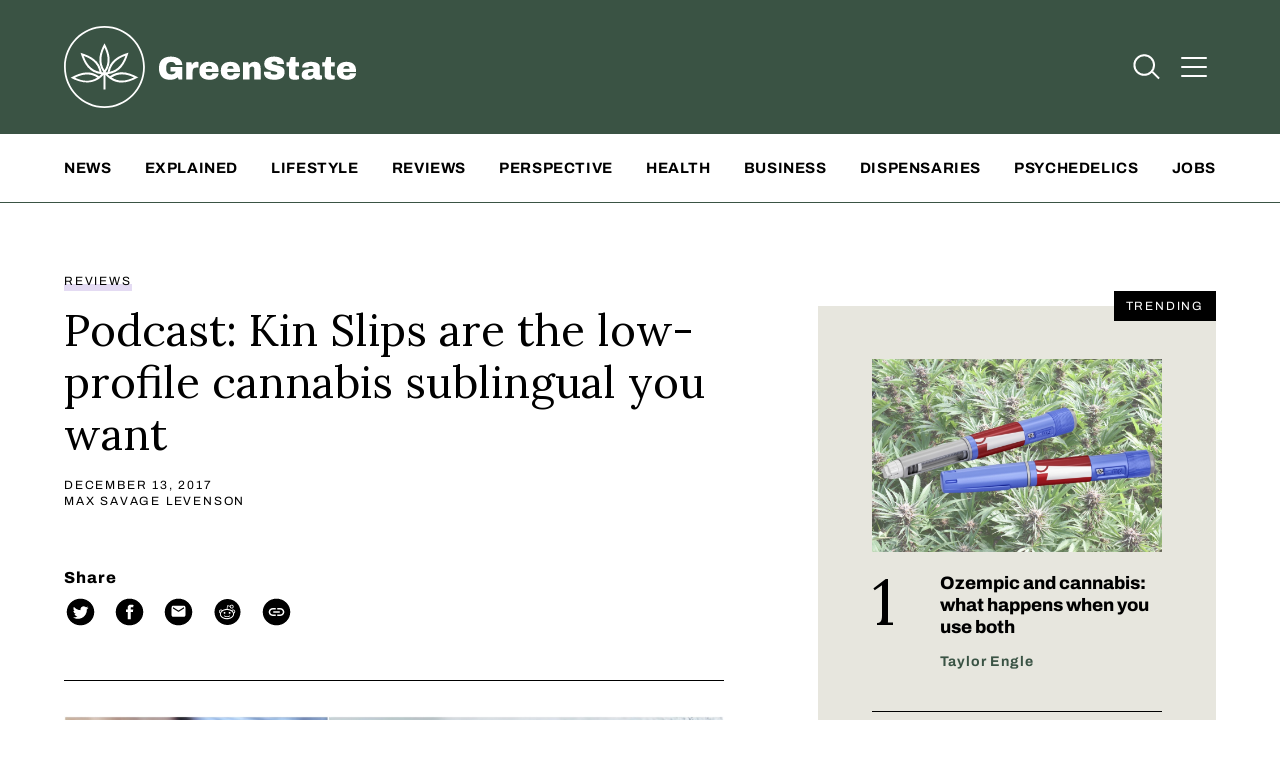

--- FILE ---
content_type: text/html; charset=UTF-8
request_url: https://www.greenstate.com/reviews/podcast-kin-slips-low-profile-cannabis-sublingual-want/
body_size: 89107
content:
<!DOCTYPE html>
<!--[if lt IE 8]> <html class="no-js lt-ie10 lt-ie9 lt-ie8" lang="en" style="margin-top: 0px !important;"> <![endif]-->
<!--[if IE 8]>    <html class="no-js lt-ie10 lt-ie9" lang="en" style="margin-top: 0px !important;"> <![endif]-->
<!--[if IE 9]>    <html class="no-js lt-ie10" lang="en" style="margin-top: 0px !important;"> <![endif]-->
<!--[if gt IE 10]><!-->
<html class="no-js" lang="en" style="margin-top: 0px !important;"> <!--<![endif]-->

<head>
  <meta charset="utf-8">
  <meta http-equiv="X-UA-Compatible" content="IE=edge"><script type="text/javascript">(window.NREUM||(NREUM={})).init={privacy:{cookies_enabled:true},ajax:{deny_list:["bam.nr-data.net"]},feature_flags:["soft_nav"],distributed_tracing:{enabled:true}};(window.NREUM||(NREUM={})).loader_config={agentID:"594404987",accountID:"66266",trustKey:"41019",xpid:"UgAFV1BADQAEU1dQDwcB",licenseKey:"NRBR-02a2855aaec61c31613",applicationID:"534762866",browserID:"594404987"};;/*! For license information please see nr-loader-spa-1.308.0.min.js.LICENSE.txt */
(()=>{var e,t,r={384:(e,t,r)=>{"use strict";r.d(t,{NT:()=>a,US:()=>u,Zm:()=>o,bQ:()=>d,dV:()=>c,pV:()=>l});var n=r(6154),i=r(1863),s=r(1910);const a={beacon:"bam.nr-data.net",errorBeacon:"bam.nr-data.net"};function o(){return n.gm.NREUM||(n.gm.NREUM={}),void 0===n.gm.newrelic&&(n.gm.newrelic=n.gm.NREUM),n.gm.NREUM}function c(){let e=o();return e.o||(e.o={ST:n.gm.setTimeout,SI:n.gm.setImmediate||n.gm.setInterval,CT:n.gm.clearTimeout,XHR:n.gm.XMLHttpRequest,REQ:n.gm.Request,EV:n.gm.Event,PR:n.gm.Promise,MO:n.gm.MutationObserver,FETCH:n.gm.fetch,WS:n.gm.WebSocket},(0,s.i)(...Object.values(e.o))),e}function d(e,t){let r=o();r.initializedAgents??={},t.initializedAt={ms:(0,i.t)(),date:new Date},r.initializedAgents[e]=t}function u(e,t){o()[e]=t}function l(){return function(){let e=o();const t=e.info||{};e.info={beacon:a.beacon,errorBeacon:a.errorBeacon,...t}}(),function(){let e=o();const t=e.init||{};e.init={...t}}(),c(),function(){let e=o();const t=e.loader_config||{};e.loader_config={...t}}(),o()}},782:(e,t,r)=>{"use strict";r.d(t,{T:()=>n});const n=r(860).K7.pageViewTiming},860:(e,t,r)=>{"use strict";r.d(t,{$J:()=>u,K7:()=>c,P3:()=>d,XX:()=>i,Yy:()=>o,df:()=>s,qY:()=>n,v4:()=>a});const n="events",i="jserrors",s="browser/blobs",a="rum",o="browser/logs",c={ajax:"ajax",genericEvents:"generic_events",jserrors:i,logging:"logging",metrics:"metrics",pageAction:"page_action",pageViewEvent:"page_view_event",pageViewTiming:"page_view_timing",sessionReplay:"session_replay",sessionTrace:"session_trace",softNav:"soft_navigations",spa:"spa"},d={[c.pageViewEvent]:1,[c.pageViewTiming]:2,[c.metrics]:3,[c.jserrors]:4,[c.spa]:5,[c.ajax]:6,[c.sessionTrace]:7,[c.softNav]:8,[c.sessionReplay]:9,[c.logging]:10,[c.genericEvents]:11},u={[c.pageViewEvent]:a,[c.pageViewTiming]:n,[c.ajax]:n,[c.spa]:n,[c.softNav]:n,[c.metrics]:i,[c.jserrors]:i,[c.sessionTrace]:s,[c.sessionReplay]:s,[c.logging]:o,[c.genericEvents]:"ins"}},944:(e,t,r)=>{"use strict";r.d(t,{R:()=>i});var n=r(3241);function i(e,t){"function"==typeof console.debug&&(console.debug("New Relic Warning: https://github.com/newrelic/newrelic-browser-agent/blob/main/docs/warning-codes.md#".concat(e),t),(0,n.W)({agentIdentifier:null,drained:null,type:"data",name:"warn",feature:"warn",data:{code:e,secondary:t}}))}},993:(e,t,r)=>{"use strict";r.d(t,{A$:()=>s,ET:()=>a,TZ:()=>o,p_:()=>i});var n=r(860);const i={ERROR:"ERROR",WARN:"WARN",INFO:"INFO",DEBUG:"DEBUG",TRACE:"TRACE"},s={OFF:0,ERROR:1,WARN:2,INFO:3,DEBUG:4,TRACE:5},a="log",o=n.K7.logging},1541:(e,t,r)=>{"use strict";r.d(t,{U:()=>i,f:()=>n});const n={MFE:"MFE",BA:"BA"};function i(e,t){if(2!==t?.harvestEndpointVersion)return{};const r=t.agentRef.runtime.appMetadata.agents[0].entityGuid;return e?{"source.id":e.id,"source.name":e.name,"source.type":e.type,"parent.id":e.parent?.id||r,"parent.type":e.parent?.type||n.BA}:{"entity.guid":r,appId:t.agentRef.info.applicationID}}},1687:(e,t,r)=>{"use strict";r.d(t,{Ak:()=>d,Ze:()=>h,x3:()=>u});var n=r(3241),i=r(7836),s=r(3606),a=r(860),o=r(2646);const c={};function d(e,t){const r={staged:!1,priority:a.P3[t]||0};l(e),c[e].get(t)||c[e].set(t,r)}function u(e,t){e&&c[e]&&(c[e].get(t)&&c[e].delete(t),p(e,t,!1),c[e].size&&f(e))}function l(e){if(!e)throw new Error("agentIdentifier required");c[e]||(c[e]=new Map)}function h(e="",t="feature",r=!1){if(l(e),!e||!c[e].get(t)||r)return p(e,t);c[e].get(t).staged=!0,f(e)}function f(e){const t=Array.from(c[e]);t.every(([e,t])=>t.staged)&&(t.sort((e,t)=>e[1].priority-t[1].priority),t.forEach(([t])=>{c[e].delete(t),p(e,t)}))}function p(e,t,r=!0){const a=e?i.ee.get(e):i.ee,c=s.i.handlers;if(!a.aborted&&a.backlog&&c){if((0,n.W)({agentIdentifier:e,type:"lifecycle",name:"drain",feature:t}),r){const e=a.backlog[t],r=c[t];if(r){for(let t=0;e&&t<e.length;++t)g(e[t],r);Object.entries(r).forEach(([e,t])=>{Object.values(t||{}).forEach(t=>{t[0]?.on&&t[0]?.context()instanceof o.y&&t[0].on(e,t[1])})})}}a.isolatedBacklog||delete c[t],a.backlog[t]=null,a.emit("drain-"+t,[])}}function g(e,t){var r=e[1];Object.values(t[r]||{}).forEach(t=>{var r=e[0];if(t[0]===r){var n=t[1],i=e[3],s=e[2];n.apply(i,s)}})}},1738:(e,t,r)=>{"use strict";r.d(t,{U:()=>f,Y:()=>h});var n=r(3241),i=r(9908),s=r(1863),a=r(944),o=r(5701),c=r(3969),d=r(8362),u=r(860),l=r(4261);function h(e,t,r,s){const h=s||r;!h||h[e]&&h[e]!==d.d.prototype[e]||(h[e]=function(){(0,i.p)(c.xV,["API/"+e+"/called"],void 0,u.K7.metrics,r.ee),(0,n.W)({agentIdentifier:r.agentIdentifier,drained:!!o.B?.[r.agentIdentifier],type:"data",name:"api",feature:l.Pl+e,data:{}});try{return t.apply(this,arguments)}catch(e){(0,a.R)(23,e)}})}function f(e,t,r,n,a){const o=e.info;null===r?delete o.jsAttributes[t]:o.jsAttributes[t]=r,(a||null===r)&&(0,i.p)(l.Pl+n,[(0,s.t)(),t,r],void 0,"session",e.ee)}},1741:(e,t,r)=>{"use strict";r.d(t,{W:()=>s});var n=r(944),i=r(4261);class s{#e(e,...t){if(this[e]!==s.prototype[e])return this[e](...t);(0,n.R)(35,e)}addPageAction(e,t){return this.#e(i.hG,e,t)}register(e){return this.#e(i.eY,e)}recordCustomEvent(e,t){return this.#e(i.fF,e,t)}setPageViewName(e,t){return this.#e(i.Fw,e,t)}setCustomAttribute(e,t,r){return this.#e(i.cD,e,t,r)}noticeError(e,t){return this.#e(i.o5,e,t)}setUserId(e,t=!1){return this.#e(i.Dl,e,t)}setApplicationVersion(e){return this.#e(i.nb,e)}setErrorHandler(e){return this.#e(i.bt,e)}addRelease(e,t){return this.#e(i.k6,e,t)}log(e,t){return this.#e(i.$9,e,t)}start(){return this.#e(i.d3)}finished(e){return this.#e(i.BL,e)}recordReplay(){return this.#e(i.CH)}pauseReplay(){return this.#e(i.Tb)}addToTrace(e){return this.#e(i.U2,e)}setCurrentRouteName(e){return this.#e(i.PA,e)}interaction(e){return this.#e(i.dT,e)}wrapLogger(e,t,r){return this.#e(i.Wb,e,t,r)}measure(e,t){return this.#e(i.V1,e,t)}consent(e){return this.#e(i.Pv,e)}}},1863:(e,t,r)=>{"use strict";function n(){return Math.floor(performance.now())}r.d(t,{t:()=>n})},1910:(e,t,r)=>{"use strict";r.d(t,{i:()=>s});var n=r(944);const i=new Map;function s(...e){return e.every(e=>{if(i.has(e))return i.get(e);const t="function"==typeof e?e.toString():"",r=t.includes("[native code]"),s=t.includes("nrWrapper");return r||s||(0,n.R)(64,e?.name||t),i.set(e,r),r})}},2555:(e,t,r)=>{"use strict";r.d(t,{D:()=>o,f:()=>a});var n=r(384),i=r(8122);const s={beacon:n.NT.beacon,errorBeacon:n.NT.errorBeacon,licenseKey:void 0,applicationID:void 0,sa:void 0,queueTime:void 0,applicationTime:void 0,ttGuid:void 0,user:void 0,account:void 0,product:void 0,extra:void 0,jsAttributes:{},userAttributes:void 0,atts:void 0,transactionName:void 0,tNamePlain:void 0};function a(e){try{return!!e.licenseKey&&!!e.errorBeacon&&!!e.applicationID}catch(e){return!1}}const o=e=>(0,i.a)(e,s)},2614:(e,t,r)=>{"use strict";r.d(t,{BB:()=>a,H3:()=>n,g:()=>d,iL:()=>c,tS:()=>o,uh:()=>i,wk:()=>s});const n="NRBA",i="SESSION",s=144e5,a=18e5,o={STARTED:"session-started",PAUSE:"session-pause",RESET:"session-reset",RESUME:"session-resume",UPDATE:"session-update"},c={SAME_TAB:"same-tab",CROSS_TAB:"cross-tab"},d={OFF:0,FULL:1,ERROR:2}},2646:(e,t,r)=>{"use strict";r.d(t,{y:()=>n});class n{constructor(e){this.contextId=e}}},2843:(e,t,r)=>{"use strict";r.d(t,{G:()=>s,u:()=>i});var n=r(3878);function i(e,t=!1,r,i){(0,n.DD)("visibilitychange",function(){if(t)return void("hidden"===document.visibilityState&&e());e(document.visibilityState)},r,i)}function s(e,t,r){(0,n.sp)("pagehide",e,t,r)}},3241:(e,t,r)=>{"use strict";r.d(t,{W:()=>s});var n=r(6154);const i="newrelic";function s(e={}){try{n.gm.dispatchEvent(new CustomEvent(i,{detail:e}))}catch(e){}}},3304:(e,t,r)=>{"use strict";r.d(t,{A:()=>s});var n=r(7836);const i=()=>{const e=new WeakSet;return(t,r)=>{if("object"==typeof r&&null!==r){if(e.has(r))return;e.add(r)}return r}};function s(e){try{return JSON.stringify(e,i())??""}catch(e){try{n.ee.emit("internal-error",[e])}catch(e){}return""}}},3333:(e,t,r)=>{"use strict";r.d(t,{$v:()=>u,TZ:()=>n,Xh:()=>c,Zp:()=>i,kd:()=>d,mq:()=>o,nf:()=>a,qN:()=>s});const n=r(860).K7.genericEvents,i=["auxclick","click","copy","keydown","paste","scrollend"],s=["focus","blur"],a=4,o=1e3,c=2e3,d=["PageAction","UserAction","BrowserPerformance"],u={RESOURCES:"experimental.resources",REGISTER:"register"}},3434:(e,t,r)=>{"use strict";r.d(t,{Jt:()=>s,YM:()=>d});var n=r(7836),i=r(5607);const s="nr@original:".concat(i.W),a=50;var o=Object.prototype.hasOwnProperty,c=!1;function d(e,t){return e||(e=n.ee),r.inPlace=function(e,t,n,i,s){n||(n="");const a="-"===n.charAt(0);for(let o=0;o<t.length;o++){const c=t[o],d=e[c];l(d)||(e[c]=r(d,a?c+n:n,i,c,s))}},r.flag=s,r;function r(t,r,n,c,d){return l(t)?t:(r||(r=""),nrWrapper[s]=t,function(e,t,r){if(Object.defineProperty&&Object.keys)try{return Object.keys(e).forEach(function(r){Object.defineProperty(t,r,{get:function(){return e[r]},set:function(t){return e[r]=t,t}})}),t}catch(e){u([e],r)}for(var n in e)o.call(e,n)&&(t[n]=e[n])}(t,nrWrapper,e),nrWrapper);function nrWrapper(){var s,o,l,h;let f;try{o=this,s=[...arguments],l="function"==typeof n?n(s,o):n||{}}catch(t){u([t,"",[s,o,c],l],e)}i(r+"start",[s,o,c],l,d);const p=performance.now();let g;try{return h=t.apply(o,s),g=performance.now(),h}catch(e){throw g=performance.now(),i(r+"err",[s,o,e],l,d),f=e,f}finally{const e=g-p,t={start:p,end:g,duration:e,isLongTask:e>=a,methodName:c,thrownError:f};t.isLongTask&&i("long-task",[t,o],l,d),i(r+"end",[s,o,h],l,d)}}}function i(r,n,i,s){if(!c||t){var a=c;c=!0;try{e.emit(r,n,i,t,s)}catch(t){u([t,r,n,i],e)}c=a}}}function u(e,t){t||(t=n.ee);try{t.emit("internal-error",e)}catch(e){}}function l(e){return!(e&&"function"==typeof e&&e.apply&&!e[s])}},3606:(e,t,r)=>{"use strict";r.d(t,{i:()=>s});var n=r(9908);s.on=a;var i=s.handlers={};function s(e,t,r,s){a(s||n.d,i,e,t,r)}function a(e,t,r,i,s){s||(s="feature"),e||(e=n.d);var a=t[s]=t[s]||{};(a[r]=a[r]||[]).push([e,i])}},3738:(e,t,r)=>{"use strict";r.d(t,{He:()=>i,Kp:()=>o,Lc:()=>d,Rz:()=>u,TZ:()=>n,bD:()=>s,d3:()=>a,jx:()=>l,sl:()=>h,uP:()=>c});const n=r(860).K7.sessionTrace,i="bstResource",s="resource",a="-start",o="-end",c="fn"+a,d="fn"+o,u="pushState",l=1e3,h=3e4},3785:(e,t,r)=>{"use strict";r.d(t,{R:()=>c,b:()=>d});var n=r(9908),i=r(1863),s=r(860),a=r(3969),o=r(993);function c(e,t,r={},c=o.p_.INFO,d=!0,u,l=(0,i.t)()){(0,n.p)(a.xV,["API/logging/".concat(c.toLowerCase(),"/called")],void 0,s.K7.metrics,e),(0,n.p)(o.ET,[l,t,r,c,d,u],void 0,s.K7.logging,e)}function d(e){return"string"==typeof e&&Object.values(o.p_).some(t=>t===e.toUpperCase().trim())}},3878:(e,t,r)=>{"use strict";function n(e,t){return{capture:e,passive:!1,signal:t}}function i(e,t,r=!1,i){window.addEventListener(e,t,n(r,i))}function s(e,t,r=!1,i){document.addEventListener(e,t,n(r,i))}r.d(t,{DD:()=>s,jT:()=>n,sp:()=>i})},3962:(e,t,r)=>{"use strict";r.d(t,{AM:()=>a,O2:()=>l,OV:()=>s,Qu:()=>h,TZ:()=>c,ih:()=>f,pP:()=>o,t1:()=>u,tC:()=>i,wD:()=>d});var n=r(860);const i=["click","keydown","submit"],s="popstate",a="api",o="initialPageLoad",c=n.K7.softNav,d=5e3,u=500,l={INITIAL_PAGE_LOAD:"",ROUTE_CHANGE:1,UNSPECIFIED:2},h={INTERACTION:1,AJAX:2,CUSTOM_END:3,CUSTOM_TRACER:4},f={IP:"in progress",PF:"pending finish",FIN:"finished",CAN:"cancelled"}},3969:(e,t,r)=>{"use strict";r.d(t,{TZ:()=>n,XG:()=>o,rs:()=>i,xV:()=>a,z_:()=>s});const n=r(860).K7.metrics,i="sm",s="cm",a="storeSupportabilityMetrics",o="storeEventMetrics"},4234:(e,t,r)=>{"use strict";r.d(t,{W:()=>s});var n=r(7836),i=r(1687);class s{constructor(e,t){this.agentIdentifier=e,this.ee=n.ee.get(e),this.featureName=t,this.blocked=!1}deregisterDrain(){(0,i.x3)(this.agentIdentifier,this.featureName)}}},4261:(e,t,r)=>{"use strict";r.d(t,{$9:()=>u,BL:()=>c,CH:()=>p,Dl:()=>R,Fw:()=>w,PA:()=>v,Pl:()=>n,Pv:()=>A,Tb:()=>h,U2:()=>a,V1:()=>E,Wb:()=>T,bt:()=>y,cD:()=>b,d3:()=>x,dT:()=>d,eY:()=>g,fF:()=>f,hG:()=>s,hw:()=>i,k6:()=>o,nb:()=>m,o5:()=>l});const n="api-",i=n+"ixn-",s="addPageAction",a="addToTrace",o="addRelease",c="finished",d="interaction",u="log",l="noticeError",h="pauseReplay",f="recordCustomEvent",p="recordReplay",g="register",m="setApplicationVersion",v="setCurrentRouteName",b="setCustomAttribute",y="setErrorHandler",w="setPageViewName",R="setUserId",x="start",T="wrapLogger",E="measure",A="consent"},5205:(e,t,r)=>{"use strict";r.d(t,{j:()=>S});var n=r(384),i=r(1741);var s=r(2555),a=r(3333);const o=e=>{if(!e||"string"!=typeof e)return!1;try{document.createDocumentFragment().querySelector(e)}catch{return!1}return!0};var c=r(2614),d=r(944),u=r(8122);const l="[data-nr-mask]",h=e=>(0,u.a)(e,(()=>{const e={feature_flags:[],experimental:{allow_registered_children:!1,resources:!1},mask_selector:"*",block_selector:"[data-nr-block]",mask_input_options:{color:!1,date:!1,"datetime-local":!1,email:!1,month:!1,number:!1,range:!1,search:!1,tel:!1,text:!1,time:!1,url:!1,week:!1,textarea:!1,select:!1,password:!0}};return{ajax:{deny_list:void 0,block_internal:!0,enabled:!0,autoStart:!0},api:{get allow_registered_children(){return e.feature_flags.includes(a.$v.REGISTER)||e.experimental.allow_registered_children},set allow_registered_children(t){e.experimental.allow_registered_children=t},duplicate_registered_data:!1},browser_consent_mode:{enabled:!1},distributed_tracing:{enabled:void 0,exclude_newrelic_header:void 0,cors_use_newrelic_header:void 0,cors_use_tracecontext_headers:void 0,allowed_origins:void 0},get feature_flags(){return e.feature_flags},set feature_flags(t){e.feature_flags=t},generic_events:{enabled:!0,autoStart:!0},harvest:{interval:30},jserrors:{enabled:!0,autoStart:!0},logging:{enabled:!0,autoStart:!0},metrics:{enabled:!0,autoStart:!0},obfuscate:void 0,page_action:{enabled:!0},page_view_event:{enabled:!0,autoStart:!0},page_view_timing:{enabled:!0,autoStart:!0},performance:{capture_marks:!1,capture_measures:!1,capture_detail:!0,resources:{get enabled(){return e.feature_flags.includes(a.$v.RESOURCES)||e.experimental.resources},set enabled(t){e.experimental.resources=t},asset_types:[],first_party_domains:[],ignore_newrelic:!0}},privacy:{cookies_enabled:!0},proxy:{assets:void 0,beacon:void 0},session:{expiresMs:c.wk,inactiveMs:c.BB},session_replay:{autoStart:!0,enabled:!1,preload:!1,sampling_rate:10,error_sampling_rate:100,collect_fonts:!1,inline_images:!1,fix_stylesheets:!0,mask_all_inputs:!0,get mask_text_selector(){return e.mask_selector},set mask_text_selector(t){o(t)?e.mask_selector="".concat(t,",").concat(l):""===t||null===t?e.mask_selector=l:(0,d.R)(5,t)},get block_class(){return"nr-block"},get ignore_class(){return"nr-ignore"},get mask_text_class(){return"nr-mask"},get block_selector(){return e.block_selector},set block_selector(t){o(t)?e.block_selector+=",".concat(t):""!==t&&(0,d.R)(6,t)},get mask_input_options(){return e.mask_input_options},set mask_input_options(t){t&&"object"==typeof t?e.mask_input_options={...t,password:!0}:(0,d.R)(7,t)}},session_trace:{enabled:!0,autoStart:!0},soft_navigations:{enabled:!0,autoStart:!0},spa:{enabled:!0,autoStart:!0},ssl:void 0,user_actions:{enabled:!0,elementAttributes:["id","className","tagName","type"]}}})());var f=r(6154),p=r(9324);let g=0;const m={buildEnv:p.F3,distMethod:p.Xs,version:p.xv,originTime:f.WN},v={consented:!1},b={appMetadata:{},get consented(){return this.session?.state?.consent||v.consented},set consented(e){v.consented=e},customTransaction:void 0,denyList:void 0,disabled:!1,harvester:void 0,isolatedBacklog:!1,isRecording:!1,loaderType:void 0,maxBytes:3e4,obfuscator:void 0,onerror:void 0,ptid:void 0,releaseIds:{},session:void 0,timeKeeper:void 0,registeredEntities:[],jsAttributesMetadata:{bytes:0},get harvestCount(){return++g}},y=e=>{const t=(0,u.a)(e,b),r=Object.keys(m).reduce((e,t)=>(e[t]={value:m[t],writable:!1,configurable:!0,enumerable:!0},e),{});return Object.defineProperties(t,r)};var w=r(5701);const R=e=>{const t=e.startsWith("http");e+="/",r.p=t?e:"https://"+e};var x=r(7836),T=r(3241);const E={accountID:void 0,trustKey:void 0,agentID:void 0,licenseKey:void 0,applicationID:void 0,xpid:void 0},A=e=>(0,u.a)(e,E),_=new Set;function S(e,t={},r,a){let{init:o,info:c,loader_config:d,runtime:u={},exposed:l=!0}=t;if(!c){const e=(0,n.pV)();o=e.init,c=e.info,d=e.loader_config}e.init=h(o||{}),e.loader_config=A(d||{}),c.jsAttributes??={},f.bv&&(c.jsAttributes.isWorker=!0),e.info=(0,s.D)(c);const p=e.init,g=[c.beacon,c.errorBeacon];_.has(e.agentIdentifier)||(p.proxy.assets&&(R(p.proxy.assets),g.push(p.proxy.assets)),p.proxy.beacon&&g.push(p.proxy.beacon),e.beacons=[...g],function(e){const t=(0,n.pV)();Object.getOwnPropertyNames(i.W.prototype).forEach(r=>{const n=i.W.prototype[r];if("function"!=typeof n||"constructor"===n)return;let s=t[r];e[r]&&!1!==e.exposed&&"micro-agent"!==e.runtime?.loaderType&&(t[r]=(...t)=>{const n=e[r](...t);return s?s(...t):n})})}(e),(0,n.US)("activatedFeatures",w.B)),u.denyList=[...p.ajax.deny_list||[],...p.ajax.block_internal?g:[]],u.ptid=e.agentIdentifier,u.loaderType=r,e.runtime=y(u),_.has(e.agentIdentifier)||(e.ee=x.ee.get(e.agentIdentifier),e.exposed=l,(0,T.W)({agentIdentifier:e.agentIdentifier,drained:!!w.B?.[e.agentIdentifier],type:"lifecycle",name:"initialize",feature:void 0,data:e.config})),_.add(e.agentIdentifier)}},5270:(e,t,r)=>{"use strict";r.d(t,{Aw:()=>a,SR:()=>s,rF:()=>o});var n=r(384),i=r(7767);function s(e){return!!(0,n.dV)().o.MO&&(0,i.V)(e)&&!0===e?.session_trace.enabled}function a(e){return!0===e?.session_replay.preload&&s(e)}function o(e,t){try{if("string"==typeof t?.type){if("password"===t.type.toLowerCase())return"*".repeat(e?.length||0);if(void 0!==t?.dataset?.nrUnmask||t?.classList?.contains("nr-unmask"))return e}}catch(e){}return"string"==typeof e?e.replace(/[\S]/g,"*"):"*".repeat(e?.length||0)}},5289:(e,t,r)=>{"use strict";r.d(t,{GG:()=>a,Qr:()=>c,sB:()=>o});var n=r(3878),i=r(6389);function s(){return"undefined"==typeof document||"complete"===document.readyState}function a(e,t){if(s())return e();const r=(0,i.J)(e),a=setInterval(()=>{s()&&(clearInterval(a),r())},500);(0,n.sp)("load",r,t)}function o(e){if(s())return e();(0,n.DD)("DOMContentLoaded",e)}function c(e){if(s())return e();(0,n.sp)("popstate",e)}},5607:(e,t,r)=>{"use strict";r.d(t,{W:()=>n});const n=(0,r(9566).bz)()},5701:(e,t,r)=>{"use strict";r.d(t,{B:()=>s,t:()=>a});var n=r(3241);const i=new Set,s={};function a(e,t){const r=t.agentIdentifier;s[r]??={},e&&"object"==typeof e&&(i.has(r)||(t.ee.emit("rumresp",[e]),s[r]=e,i.add(r),(0,n.W)({agentIdentifier:r,loaded:!0,drained:!0,type:"lifecycle",name:"load",feature:void 0,data:e})))}},6154:(e,t,r)=>{"use strict";r.d(t,{OF:()=>d,RI:()=>i,WN:()=>h,bv:()=>s,eN:()=>f,gm:()=>a,lR:()=>l,m:()=>c,mw:()=>o,sb:()=>u});var n=r(1863);const i="undefined"!=typeof window&&!!window.document,s="undefined"!=typeof WorkerGlobalScope&&("undefined"!=typeof self&&self instanceof WorkerGlobalScope&&self.navigator instanceof WorkerNavigator||"undefined"!=typeof globalThis&&globalThis instanceof WorkerGlobalScope&&globalThis.navigator instanceof WorkerNavigator),a=i?window:"undefined"!=typeof WorkerGlobalScope&&("undefined"!=typeof self&&self instanceof WorkerGlobalScope&&self||"undefined"!=typeof globalThis&&globalThis instanceof WorkerGlobalScope&&globalThis),o=Boolean("hidden"===a?.document?.visibilityState),c=""+a?.location,d=/iPad|iPhone|iPod/.test(a.navigator?.userAgent),u=d&&"undefined"==typeof SharedWorker,l=(()=>{const e=a.navigator?.userAgent?.match(/Firefox[/\s](\d+\.\d+)/);return Array.isArray(e)&&e.length>=2?+e[1]:0})(),h=Date.now()-(0,n.t)(),f=()=>"undefined"!=typeof PerformanceNavigationTiming&&a?.performance?.getEntriesByType("navigation")?.[0]?.responseStart},6344:(e,t,r)=>{"use strict";r.d(t,{BB:()=>u,Qb:()=>l,TZ:()=>i,Ug:()=>a,Vh:()=>s,_s:()=>o,bc:()=>d,yP:()=>c});var n=r(2614);const i=r(860).K7.sessionReplay,s="errorDuringReplay",a=.12,o={DomContentLoaded:0,Load:1,FullSnapshot:2,IncrementalSnapshot:3,Meta:4,Custom:5},c={[n.g.ERROR]:15e3,[n.g.FULL]:3e5,[n.g.OFF]:0},d={RESET:{message:"Session was reset",sm:"Reset"},IMPORT:{message:"Recorder failed to import",sm:"Import"},TOO_MANY:{message:"429: Too Many Requests",sm:"Too-Many"},TOO_BIG:{message:"Payload was too large",sm:"Too-Big"},CROSS_TAB:{message:"Session Entity was set to OFF on another tab",sm:"Cross-Tab"},ENTITLEMENTS:{message:"Session Replay is not allowed and will not be started",sm:"Entitlement"}},u=5e3,l={API:"api",RESUME:"resume",SWITCH_TO_FULL:"switchToFull",INITIALIZE:"initialize",PRELOAD:"preload"}},6389:(e,t,r)=>{"use strict";function n(e,t=500,r={}){const n=r?.leading||!1;let i;return(...r)=>{n&&void 0===i&&(e.apply(this,r),i=setTimeout(()=>{i=clearTimeout(i)},t)),n||(clearTimeout(i),i=setTimeout(()=>{e.apply(this,r)},t))}}function i(e){let t=!1;return(...r)=>{t||(t=!0,e.apply(this,r))}}r.d(t,{J:()=>i,s:()=>n})},6630:(e,t,r)=>{"use strict";r.d(t,{T:()=>n});const n=r(860).K7.pageViewEvent},6774:(e,t,r)=>{"use strict";r.d(t,{T:()=>n});const n=r(860).K7.jserrors},7295:(e,t,r)=>{"use strict";r.d(t,{Xv:()=>a,gX:()=>i,iW:()=>s});var n=[];function i(e){if(!e||s(e))return!1;if(0===n.length)return!0;if("*"===n[0].hostname)return!1;for(var t=0;t<n.length;t++){var r=n[t];if(r.hostname.test(e.hostname)&&r.pathname.test(e.pathname))return!1}return!0}function s(e){return void 0===e.hostname}function a(e){if(n=[],e&&e.length)for(var t=0;t<e.length;t++){let r=e[t];if(!r)continue;if("*"===r)return void(n=[{hostname:"*"}]);0===r.indexOf("http://")?r=r.substring(7):0===r.indexOf("https://")&&(r=r.substring(8));const i=r.indexOf("/");let s,a;i>0?(s=r.substring(0,i),a=r.substring(i)):(s=r,a="*");let[c]=s.split(":");n.push({hostname:o(c),pathname:o(a,!0)})}}function o(e,t=!1){const r=e.replace(/[.+?^${}()|[\]\\]/g,e=>"\\"+e).replace(/\*/g,".*?");return new RegExp((t?"^":"")+r+"$")}},7485:(e,t,r)=>{"use strict";r.d(t,{D:()=>i});var n=r(6154);function i(e){if(0===(e||"").indexOf("data:"))return{protocol:"data"};try{const t=new URL(e,location.href),r={port:t.port,hostname:t.hostname,pathname:t.pathname,search:t.search,protocol:t.protocol.slice(0,t.protocol.indexOf(":")),sameOrigin:t.protocol===n.gm?.location?.protocol&&t.host===n.gm?.location?.host};return r.port&&""!==r.port||("http:"===t.protocol&&(r.port="80"),"https:"===t.protocol&&(r.port="443")),r.pathname&&""!==r.pathname?r.pathname.startsWith("/")||(r.pathname="/".concat(r.pathname)):r.pathname="/",r}catch(e){return{}}}},7699:(e,t,r)=>{"use strict";r.d(t,{It:()=>s,KC:()=>o,No:()=>i,qh:()=>a});var n=r(860);const i=16e3,s=1e6,a="SESSION_ERROR",o={[n.K7.logging]:!0,[n.K7.genericEvents]:!1,[n.K7.jserrors]:!1,[n.K7.ajax]:!1}},7767:(e,t,r)=>{"use strict";r.d(t,{V:()=>i});var n=r(6154);const i=e=>n.RI&&!0===e?.privacy.cookies_enabled},7836:(e,t,r)=>{"use strict";r.d(t,{P:()=>o,ee:()=>c});var n=r(384),i=r(8990),s=r(2646),a=r(5607);const o="nr@context:".concat(a.W),c=function e(t,r){var n={},a={},u={},l=!1;try{l=16===r.length&&d.initializedAgents?.[r]?.runtime.isolatedBacklog}catch(e){}var h={on:p,addEventListener:p,removeEventListener:function(e,t){var r=n[e];if(!r)return;for(var i=0;i<r.length;i++)r[i]===t&&r.splice(i,1)},emit:function(e,r,n,i,s){!1!==s&&(s=!0);if(c.aborted&&!i)return;t&&s&&t.emit(e,r,n);var o=f(n);g(e).forEach(e=>{e.apply(o,r)});var d=v()[a[e]];d&&d.push([h,e,r,o]);return o},get:m,listeners:g,context:f,buffer:function(e,t){const r=v();if(t=t||"feature",h.aborted)return;Object.entries(e||{}).forEach(([e,n])=>{a[n]=t,t in r||(r[t]=[])})},abort:function(){h._aborted=!0,Object.keys(h.backlog).forEach(e=>{delete h.backlog[e]})},isBuffering:function(e){return!!v()[a[e]]},debugId:r,backlog:l?{}:t&&"object"==typeof t.backlog?t.backlog:{},isolatedBacklog:l};return Object.defineProperty(h,"aborted",{get:()=>{let e=h._aborted||!1;return e||(t&&(e=t.aborted),e)}}),h;function f(e){return e&&e instanceof s.y?e:e?(0,i.I)(e,o,()=>new s.y(o)):new s.y(o)}function p(e,t){n[e]=g(e).concat(t)}function g(e){return n[e]||[]}function m(t){return u[t]=u[t]||e(h,t)}function v(){return h.backlog}}(void 0,"globalEE"),d=(0,n.Zm)();d.ee||(d.ee=c)},8122:(e,t,r)=>{"use strict";r.d(t,{a:()=>i});var n=r(944);function i(e,t){try{if(!e||"object"!=typeof e)return(0,n.R)(3);if(!t||"object"!=typeof t)return(0,n.R)(4);const r=Object.create(Object.getPrototypeOf(t),Object.getOwnPropertyDescriptors(t)),s=0===Object.keys(r).length?e:r;for(let a in s)if(void 0!==e[a])try{if(null===e[a]){r[a]=null;continue}Array.isArray(e[a])&&Array.isArray(t[a])?r[a]=Array.from(new Set([...e[a],...t[a]])):"object"==typeof e[a]&&"object"==typeof t[a]?r[a]=i(e[a],t[a]):r[a]=e[a]}catch(e){r[a]||(0,n.R)(1,e)}return r}catch(e){(0,n.R)(2,e)}}},8139:(e,t,r)=>{"use strict";r.d(t,{u:()=>h});var n=r(7836),i=r(3434),s=r(8990),a=r(6154);const o={},c=a.gm.XMLHttpRequest,d="addEventListener",u="removeEventListener",l="nr@wrapped:".concat(n.P);function h(e){var t=function(e){return(e||n.ee).get("events")}(e);if(o[t.debugId]++)return t;o[t.debugId]=1;var r=(0,i.YM)(t,!0);function h(e){r.inPlace(e,[d,u],"-",p)}function p(e,t){return e[1]}return"getPrototypeOf"in Object&&(a.RI&&f(document,h),c&&f(c.prototype,h),f(a.gm,h)),t.on(d+"-start",function(e,t){var n=e[1];if(null!==n&&("function"==typeof n||"object"==typeof n)&&"newrelic"!==e[0]){var i=(0,s.I)(n,l,function(){var e={object:function(){if("function"!=typeof n.handleEvent)return;return n.handleEvent.apply(n,arguments)},function:n}[typeof n];return e?r(e,"fn-",null,e.name||"anonymous"):n});this.wrapped=e[1]=i}}),t.on(u+"-start",function(e){e[1]=this.wrapped||e[1]}),t}function f(e,t,...r){let n=e;for(;"object"==typeof n&&!Object.prototype.hasOwnProperty.call(n,d);)n=Object.getPrototypeOf(n);n&&t(n,...r)}},8362:(e,t,r)=>{"use strict";r.d(t,{d:()=>s});var n=r(9566),i=r(1741);class s extends i.W{agentIdentifier=(0,n.LA)(16)}},8374:(e,t,r)=>{r.nc=(()=>{try{return document?.currentScript?.nonce}catch(e){}return""})()},8990:(e,t,r)=>{"use strict";r.d(t,{I:()=>i});var n=Object.prototype.hasOwnProperty;function i(e,t,r){if(n.call(e,t))return e[t];var i=r();if(Object.defineProperty&&Object.keys)try{return Object.defineProperty(e,t,{value:i,writable:!0,enumerable:!1}),i}catch(e){}return e[t]=i,i}},9119:(e,t,r)=>{"use strict";r.d(t,{L:()=>s});var n=/([^?#]*)[^#]*(#[^?]*|$).*/,i=/([^?#]*)().*/;function s(e,t){return e?e.replace(t?n:i,"$1$2"):e}},9300:(e,t,r)=>{"use strict";r.d(t,{T:()=>n});const n=r(860).K7.ajax},9324:(e,t,r)=>{"use strict";r.d(t,{AJ:()=>a,F3:()=>i,Xs:()=>s,Yq:()=>o,xv:()=>n});const n="1.308.0",i="PROD",s="CDN",a="@newrelic/rrweb",o="1.0.1"},9566:(e,t,r)=>{"use strict";r.d(t,{LA:()=>o,ZF:()=>c,bz:()=>a,el:()=>d});var n=r(6154);const i="xxxxxxxx-xxxx-4xxx-yxxx-xxxxxxxxxxxx";function s(e,t){return e?15&e[t]:16*Math.random()|0}function a(){const e=n.gm?.crypto||n.gm?.msCrypto;let t,r=0;return e&&e.getRandomValues&&(t=e.getRandomValues(new Uint8Array(30))),i.split("").map(e=>"x"===e?s(t,r++).toString(16):"y"===e?(3&s()|8).toString(16):e).join("")}function o(e){const t=n.gm?.crypto||n.gm?.msCrypto;let r,i=0;t&&t.getRandomValues&&(r=t.getRandomValues(new Uint8Array(e)));const a=[];for(var o=0;o<e;o++)a.push(s(r,i++).toString(16));return a.join("")}function c(){return o(16)}function d(){return o(32)}},9908:(e,t,r)=>{"use strict";r.d(t,{d:()=>n,p:()=>i});var n=r(7836).ee.get("handle");function i(e,t,r,i,s){s?(s.buffer([e],i),s.emit(e,t,r)):(n.buffer([e],i),n.emit(e,t,r))}}},n={};function i(e){var t=n[e];if(void 0!==t)return t.exports;var s=n[e]={exports:{}};return r[e](s,s.exports,i),s.exports}i.m=r,i.d=(e,t)=>{for(var r in t)i.o(t,r)&&!i.o(e,r)&&Object.defineProperty(e,r,{enumerable:!0,get:t[r]})},i.f={},i.e=e=>Promise.all(Object.keys(i.f).reduce((t,r)=>(i.f[r](e,t),t),[])),i.u=e=>({212:"nr-spa-compressor",249:"nr-spa-recorder",478:"nr-spa"}[e]+"-1.308.0.min.js"),i.o=(e,t)=>Object.prototype.hasOwnProperty.call(e,t),e={},t="NRBA-1.308.0.PROD:",i.l=(r,n,s,a)=>{if(e[r])e[r].push(n);else{var o,c;if(void 0!==s)for(var d=document.getElementsByTagName("script"),u=0;u<d.length;u++){var l=d[u];if(l.getAttribute("src")==r||l.getAttribute("data-webpack")==t+s){o=l;break}}if(!o){c=!0;var h={478:"sha512-RSfSVnmHk59T/uIPbdSE0LPeqcEdF4/+XhfJdBuccH5rYMOEZDhFdtnh6X6nJk7hGpzHd9Ujhsy7lZEz/ORYCQ==",249:"sha512-ehJXhmntm85NSqW4MkhfQqmeKFulra3klDyY0OPDUE+sQ3GokHlPh1pmAzuNy//3j4ac6lzIbmXLvGQBMYmrkg==",212:"sha512-B9h4CR46ndKRgMBcK+j67uSR2RCnJfGefU+A7FrgR/k42ovXy5x/MAVFiSvFxuVeEk/pNLgvYGMp1cBSK/G6Fg=="};(o=document.createElement("script")).charset="utf-8",i.nc&&o.setAttribute("nonce",i.nc),o.setAttribute("data-webpack",t+s),o.src=r,0!==o.src.indexOf(window.location.origin+"/")&&(o.crossOrigin="anonymous"),h[a]&&(o.integrity=h[a])}e[r]=[n];var f=(t,n)=>{o.onerror=o.onload=null,clearTimeout(p);var i=e[r];if(delete e[r],o.parentNode&&o.parentNode.removeChild(o),i&&i.forEach(e=>e(n)),t)return t(n)},p=setTimeout(f.bind(null,void 0,{type:"timeout",target:o}),12e4);o.onerror=f.bind(null,o.onerror),o.onload=f.bind(null,o.onload),c&&document.head.appendChild(o)}},i.r=e=>{"undefined"!=typeof Symbol&&Symbol.toStringTag&&Object.defineProperty(e,Symbol.toStringTag,{value:"Module"}),Object.defineProperty(e,"__esModule",{value:!0})},i.p="https://js-agent.newrelic.com/",(()=>{var e={38:0,788:0};i.f.j=(t,r)=>{var n=i.o(e,t)?e[t]:void 0;if(0!==n)if(n)r.push(n[2]);else{var s=new Promise((r,i)=>n=e[t]=[r,i]);r.push(n[2]=s);var a=i.p+i.u(t),o=new Error;i.l(a,r=>{if(i.o(e,t)&&(0!==(n=e[t])&&(e[t]=void 0),n)){var s=r&&("load"===r.type?"missing":r.type),a=r&&r.target&&r.target.src;o.message="Loading chunk "+t+" failed: ("+s+": "+a+")",o.name="ChunkLoadError",o.type=s,o.request=a,n[1](o)}},"chunk-"+t,t)}};var t=(t,r)=>{var n,s,[a,o,c]=r,d=0;if(a.some(t=>0!==e[t])){for(n in o)i.o(o,n)&&(i.m[n]=o[n]);if(c)c(i)}for(t&&t(r);d<a.length;d++)s=a[d],i.o(e,s)&&e[s]&&e[s][0](),e[s]=0},r=self["webpackChunk:NRBA-1.308.0.PROD"]=self["webpackChunk:NRBA-1.308.0.PROD"]||[];r.forEach(t.bind(null,0)),r.push=t.bind(null,r.push.bind(r))})(),(()=>{"use strict";i(8374);var e=i(8362),t=i(860);const r=Object.values(t.K7);var n=i(5205);var s=i(9908),a=i(1863),o=i(4261),c=i(1738);var d=i(1687),u=i(4234),l=i(5289),h=i(6154),f=i(944),p=i(5270),g=i(7767),m=i(6389),v=i(7699);class b extends u.W{constructor(e,t){super(e.agentIdentifier,t),this.agentRef=e,this.abortHandler=void 0,this.featAggregate=void 0,this.loadedSuccessfully=void 0,this.onAggregateImported=new Promise(e=>{this.loadedSuccessfully=e}),this.deferred=Promise.resolve(),!1===e.init[this.featureName].autoStart?this.deferred=new Promise((t,r)=>{this.ee.on("manual-start-all",(0,m.J)(()=>{(0,d.Ak)(e.agentIdentifier,this.featureName),t()}))}):(0,d.Ak)(e.agentIdentifier,t)}importAggregator(e,t,r={}){if(this.featAggregate)return;const n=async()=>{let n;await this.deferred;try{if((0,g.V)(e.init)){const{setupAgentSession:t}=await i.e(478).then(i.bind(i,8766));n=t(e)}}catch(e){(0,f.R)(20,e),this.ee.emit("internal-error",[e]),(0,s.p)(v.qh,[e],void 0,this.featureName,this.ee)}try{if(!this.#t(this.featureName,n,e.init))return(0,d.Ze)(this.agentIdentifier,this.featureName),void this.loadedSuccessfully(!1);const{Aggregate:i}=await t();this.featAggregate=new i(e,r),e.runtime.harvester.initializedAggregates.push(this.featAggregate),this.loadedSuccessfully(!0)}catch(e){(0,f.R)(34,e),this.abortHandler?.(),(0,d.Ze)(this.agentIdentifier,this.featureName,!0),this.loadedSuccessfully(!1),this.ee&&this.ee.abort()}};h.RI?(0,l.GG)(()=>n(),!0):n()}#t(e,r,n){if(this.blocked)return!1;switch(e){case t.K7.sessionReplay:return(0,p.SR)(n)&&!!r;case t.K7.sessionTrace:return!!r;default:return!0}}}var y=i(6630),w=i(2614),R=i(3241);class x extends b{static featureName=y.T;constructor(e){var t;super(e,y.T),this.setupInspectionEvents(e.agentIdentifier),t=e,(0,c.Y)(o.Fw,function(e,r){"string"==typeof e&&("/"!==e.charAt(0)&&(e="/"+e),t.runtime.customTransaction=(r||"http://custom.transaction")+e,(0,s.p)(o.Pl+o.Fw,[(0,a.t)()],void 0,void 0,t.ee))},t),this.importAggregator(e,()=>i.e(478).then(i.bind(i,2467)))}setupInspectionEvents(e){const t=(t,r)=>{t&&(0,R.W)({agentIdentifier:e,timeStamp:t.timeStamp,loaded:"complete"===t.target.readyState,type:"window",name:r,data:t.target.location+""})};(0,l.sB)(e=>{t(e,"DOMContentLoaded")}),(0,l.GG)(e=>{t(e,"load")}),(0,l.Qr)(e=>{t(e,"navigate")}),this.ee.on(w.tS.UPDATE,(t,r)=>{(0,R.W)({agentIdentifier:e,type:"lifecycle",name:"session",data:r})})}}var T=i(384);class E extends e.d{constructor(e){var t;(super(),h.gm)?(this.features={},(0,T.bQ)(this.agentIdentifier,this),this.desiredFeatures=new Set(e.features||[]),this.desiredFeatures.add(x),(0,n.j)(this,e,e.loaderType||"agent"),t=this,(0,c.Y)(o.cD,function(e,r,n=!1){if("string"==typeof e){if(["string","number","boolean"].includes(typeof r)||null===r)return(0,c.U)(t,e,r,o.cD,n);(0,f.R)(40,typeof r)}else(0,f.R)(39,typeof e)},t),function(e){(0,c.Y)(o.Dl,function(t,r=!1){if("string"!=typeof t&&null!==t)return void(0,f.R)(41,typeof t);const n=e.info.jsAttributes["enduser.id"];r&&null!=n&&n!==t?(0,s.p)(o.Pl+"setUserIdAndResetSession",[t],void 0,"session",e.ee):(0,c.U)(e,"enduser.id",t,o.Dl,!0)},e)}(this),function(e){(0,c.Y)(o.nb,function(t){if("string"==typeof t||null===t)return(0,c.U)(e,"application.version",t,o.nb,!1);(0,f.R)(42,typeof t)},e)}(this),function(e){(0,c.Y)(o.d3,function(){e.ee.emit("manual-start-all")},e)}(this),function(e){(0,c.Y)(o.Pv,function(t=!0){if("boolean"==typeof t){if((0,s.p)(o.Pl+o.Pv,[t],void 0,"session",e.ee),e.runtime.consented=t,t){const t=e.features.page_view_event;t.onAggregateImported.then(e=>{const r=t.featAggregate;e&&!r.sentRum&&r.sendRum()})}}else(0,f.R)(65,typeof t)},e)}(this),this.run()):(0,f.R)(21)}get config(){return{info:this.info,init:this.init,loader_config:this.loader_config,runtime:this.runtime}}get api(){return this}run(){try{const e=function(e){const t={};return r.forEach(r=>{t[r]=!!e[r]?.enabled}),t}(this.init),n=[...this.desiredFeatures];n.sort((e,r)=>t.P3[e.featureName]-t.P3[r.featureName]),n.forEach(r=>{if(!e[r.featureName]&&r.featureName!==t.K7.pageViewEvent)return;if(r.featureName===t.K7.spa)return void(0,f.R)(67);const n=function(e){switch(e){case t.K7.ajax:return[t.K7.jserrors];case t.K7.sessionTrace:return[t.K7.ajax,t.K7.pageViewEvent];case t.K7.sessionReplay:return[t.K7.sessionTrace];case t.K7.pageViewTiming:return[t.K7.pageViewEvent];default:return[]}}(r.featureName).filter(e=>!(e in this.features));n.length>0&&(0,f.R)(36,{targetFeature:r.featureName,missingDependencies:n}),this.features[r.featureName]=new r(this)})}catch(e){(0,f.R)(22,e);for(const e in this.features)this.features[e].abortHandler?.();const t=(0,T.Zm)();delete t.initializedAgents[this.agentIdentifier]?.features,delete this.sharedAggregator;return t.ee.get(this.agentIdentifier).abort(),!1}}}var A=i(2843),_=i(782);class S extends b{static featureName=_.T;constructor(e){super(e,_.T),h.RI&&((0,A.u)(()=>(0,s.p)("docHidden",[(0,a.t)()],void 0,_.T,this.ee),!0),(0,A.G)(()=>(0,s.p)("winPagehide",[(0,a.t)()],void 0,_.T,this.ee)),this.importAggregator(e,()=>i.e(478).then(i.bind(i,9917))))}}var O=i(3969);class I extends b{static featureName=O.TZ;constructor(e){super(e,O.TZ),h.RI&&document.addEventListener("securitypolicyviolation",e=>{(0,s.p)(O.xV,["Generic/CSPViolation/Detected"],void 0,this.featureName,this.ee)}),this.importAggregator(e,()=>i.e(478).then(i.bind(i,6555)))}}var N=i(6774),P=i(3878),k=i(3304);class D{constructor(e,t,r,n,i){this.name="UncaughtError",this.message="string"==typeof e?e:(0,k.A)(e),this.sourceURL=t,this.line=r,this.column=n,this.__newrelic=i}}function C(e){return M(e)?e:new D(void 0!==e?.message?e.message:e,e?.filename||e?.sourceURL,e?.lineno||e?.line,e?.colno||e?.col,e?.__newrelic,e?.cause)}function j(e){const t="Unhandled Promise Rejection: ";if(!e?.reason)return;if(M(e.reason)){try{e.reason.message.startsWith(t)||(e.reason.message=t+e.reason.message)}catch(e){}return C(e.reason)}const r=C(e.reason);return(r.message||"").startsWith(t)||(r.message=t+r.message),r}function L(e){if(e.error instanceof SyntaxError&&!/:\d+$/.test(e.error.stack?.trim())){const t=new D(e.message,e.filename,e.lineno,e.colno,e.error.__newrelic,e.cause);return t.name=SyntaxError.name,t}return M(e.error)?e.error:C(e)}function M(e){return e instanceof Error&&!!e.stack}function H(e,r,n,i,o=(0,a.t)()){"string"==typeof e&&(e=new Error(e)),(0,s.p)("err",[e,o,!1,r,n.runtime.isRecording,void 0,i],void 0,t.K7.jserrors,n.ee),(0,s.p)("uaErr",[],void 0,t.K7.genericEvents,n.ee)}var B=i(1541),K=i(993),W=i(3785);function U(e,{customAttributes:t={},level:r=K.p_.INFO}={},n,i,s=(0,a.t)()){(0,W.R)(n.ee,e,t,r,!1,i,s)}function F(e,r,n,i,c=(0,a.t)()){(0,s.p)(o.Pl+o.hG,[c,e,r,i],void 0,t.K7.genericEvents,n.ee)}function V(e,r,n,i,c=(0,a.t)()){const{start:d,end:u,customAttributes:l}=r||{},h={customAttributes:l||{}};if("object"!=typeof h.customAttributes||"string"!=typeof e||0===e.length)return void(0,f.R)(57);const p=(e,t)=>null==e?t:"number"==typeof e?e:e instanceof PerformanceMark?e.startTime:Number.NaN;if(h.start=p(d,0),h.end=p(u,c),Number.isNaN(h.start)||Number.isNaN(h.end))(0,f.R)(57);else{if(h.duration=h.end-h.start,!(h.duration<0))return(0,s.p)(o.Pl+o.V1,[h,e,i],void 0,t.K7.genericEvents,n.ee),h;(0,f.R)(58)}}function G(e,r={},n,i,c=(0,a.t)()){(0,s.p)(o.Pl+o.fF,[c,e,r,i],void 0,t.K7.genericEvents,n.ee)}function z(e){(0,c.Y)(o.eY,function(t){return Y(e,t)},e)}function Y(e,r,n){(0,f.R)(54,"newrelic.register"),r||={},r.type=B.f.MFE,r.licenseKey||=e.info.licenseKey,r.blocked=!1,r.parent=n||{},Array.isArray(r.tags)||(r.tags=[]);const i={};r.tags.forEach(e=>{"name"!==e&&"id"!==e&&(i["source.".concat(e)]=!0)}),r.isolated??=!0;let o=()=>{};const c=e.runtime.registeredEntities;if(!r.isolated){const e=c.find(({metadata:{target:{id:e}}})=>e===r.id&&!r.isolated);if(e)return e}const d=e=>{r.blocked=!0,o=e};function u(e){return"string"==typeof e&&!!e.trim()&&e.trim().length<501||"number"==typeof e}e.init.api.allow_registered_children||d((0,m.J)(()=>(0,f.R)(55))),u(r.id)&&u(r.name)||d((0,m.J)(()=>(0,f.R)(48,r)));const l={addPageAction:(t,n={})=>g(F,[t,{...i,...n},e],r),deregister:()=>{d((0,m.J)(()=>(0,f.R)(68)))},log:(t,n={})=>g(U,[t,{...n,customAttributes:{...i,...n.customAttributes||{}}},e],r),measure:(t,n={})=>g(V,[t,{...n,customAttributes:{...i,...n.customAttributes||{}}},e],r),noticeError:(t,n={})=>g(H,[t,{...i,...n},e],r),register:(t={})=>g(Y,[e,t],l.metadata.target),recordCustomEvent:(t,n={})=>g(G,[t,{...i,...n},e],r),setApplicationVersion:e=>p("application.version",e),setCustomAttribute:(e,t)=>p(e,t),setUserId:e=>p("enduser.id",e),metadata:{customAttributes:i,target:r}},h=()=>(r.blocked&&o(),r.blocked);h()||c.push(l);const p=(e,t)=>{h()||(i[e]=t)},g=(r,n,i)=>{if(h())return;const o=(0,a.t)();(0,s.p)(O.xV,["API/register/".concat(r.name,"/called")],void 0,t.K7.metrics,e.ee);try{if(e.init.api.duplicate_registered_data&&"register"!==r.name){let e=n;if(n[1]instanceof Object){const t={"child.id":i.id,"child.type":i.type};e="customAttributes"in n[1]?[n[0],{...n[1],customAttributes:{...n[1].customAttributes,...t}},...n.slice(2)]:[n[0],{...n[1],...t},...n.slice(2)]}r(...e,void 0,o)}return r(...n,i,o)}catch(e){(0,f.R)(50,e)}};return l}class Z extends b{static featureName=N.T;constructor(e){var t;super(e,N.T),t=e,(0,c.Y)(o.o5,(e,r)=>H(e,r,t),t),function(e){(0,c.Y)(o.bt,function(t){e.runtime.onerror=t},e)}(e),function(e){let t=0;(0,c.Y)(o.k6,function(e,r){++t>10||(this.runtime.releaseIds[e.slice(-200)]=(""+r).slice(-200))},e)}(e),z(e);try{this.removeOnAbort=new AbortController}catch(e){}this.ee.on("internal-error",(t,r)=>{this.abortHandler&&(0,s.p)("ierr",[C(t),(0,a.t)(),!0,{},e.runtime.isRecording,r],void 0,this.featureName,this.ee)}),h.gm.addEventListener("unhandledrejection",t=>{this.abortHandler&&(0,s.p)("err",[j(t),(0,a.t)(),!1,{unhandledPromiseRejection:1},e.runtime.isRecording],void 0,this.featureName,this.ee)},(0,P.jT)(!1,this.removeOnAbort?.signal)),h.gm.addEventListener("error",t=>{this.abortHandler&&(0,s.p)("err",[L(t),(0,a.t)(),!1,{},e.runtime.isRecording],void 0,this.featureName,this.ee)},(0,P.jT)(!1,this.removeOnAbort?.signal)),this.abortHandler=this.#r,this.importAggregator(e,()=>i.e(478).then(i.bind(i,2176)))}#r(){this.removeOnAbort?.abort(),this.abortHandler=void 0}}var q=i(8990);let X=1;function J(e){const t=typeof e;return!e||"object"!==t&&"function"!==t?-1:e===h.gm?0:(0,q.I)(e,"nr@id",function(){return X++})}function Q(e){if("string"==typeof e&&e.length)return e.length;if("object"==typeof e){if("undefined"!=typeof ArrayBuffer&&e instanceof ArrayBuffer&&e.byteLength)return e.byteLength;if("undefined"!=typeof Blob&&e instanceof Blob&&e.size)return e.size;if(!("undefined"!=typeof FormData&&e instanceof FormData))try{return(0,k.A)(e).length}catch(e){return}}}var ee=i(8139),te=i(7836),re=i(3434);const ne={},ie=["open","send"];function se(e){var t=e||te.ee;const r=function(e){return(e||te.ee).get("xhr")}(t);if(void 0===h.gm.XMLHttpRequest)return r;if(ne[r.debugId]++)return r;ne[r.debugId]=1,(0,ee.u)(t);var n=(0,re.YM)(r),i=h.gm.XMLHttpRequest,s=h.gm.MutationObserver,a=h.gm.Promise,o=h.gm.setInterval,c="readystatechange",d=["onload","onerror","onabort","onloadstart","onloadend","onprogress","ontimeout"],u=[],l=h.gm.XMLHttpRequest=function(e){const t=new i(e),s=r.context(t);try{r.emit("new-xhr",[t],s),t.addEventListener(c,(a=s,function(){var e=this;e.readyState>3&&!a.resolved&&(a.resolved=!0,r.emit("xhr-resolved",[],e)),n.inPlace(e,d,"fn-",y)}),(0,P.jT)(!1))}catch(e){(0,f.R)(15,e);try{r.emit("internal-error",[e])}catch(e){}}var a;return t};function p(e,t){n.inPlace(t,["onreadystatechange"],"fn-",y)}if(function(e,t){for(var r in e)t[r]=e[r]}(i,l),l.prototype=i.prototype,n.inPlace(l.prototype,ie,"-xhr-",y),r.on("send-xhr-start",function(e,t){p(e,t),function(e){u.push(e),s&&(g?g.then(b):o?o(b):(m=-m,v.data=m))}(t)}),r.on("open-xhr-start",p),s){var g=a&&a.resolve();if(!o&&!a){var m=1,v=document.createTextNode(m);new s(b).observe(v,{characterData:!0})}}else t.on("fn-end",function(e){e[0]&&e[0].type===c||b()});function b(){for(var e=0;e<u.length;e++)p(0,u[e]);u.length&&(u=[])}function y(e,t){return t}return r}var ae="fetch-",oe=ae+"body-",ce=["arrayBuffer","blob","json","text","formData"],de=h.gm.Request,ue=h.gm.Response,le="prototype";const he={};function fe(e){const t=function(e){return(e||te.ee).get("fetch")}(e);if(!(de&&ue&&h.gm.fetch))return t;if(he[t.debugId]++)return t;function r(e,r,n){var i=e[r];"function"==typeof i&&(e[r]=function(){var e,r=[...arguments],s={};t.emit(n+"before-start",[r],s),s[te.P]&&s[te.P].dt&&(e=s[te.P].dt);var a=i.apply(this,r);return t.emit(n+"start",[r,e],a),a.then(function(e){return t.emit(n+"end",[null,e],a),e},function(e){throw t.emit(n+"end",[e],a),e})})}return he[t.debugId]=1,ce.forEach(e=>{r(de[le],e,oe),r(ue[le],e,oe)}),r(h.gm,"fetch",ae),t.on(ae+"end",function(e,r){var n=this;if(r){var i=r.headers.get("content-length");null!==i&&(n.rxSize=i),t.emit(ae+"done",[null,r],n)}else t.emit(ae+"done",[e],n)}),t}var pe=i(7485),ge=i(9566);class me{constructor(e){this.agentRef=e}generateTracePayload(e){const t=this.agentRef.loader_config;if(!this.shouldGenerateTrace(e)||!t)return null;var r=(t.accountID||"").toString()||null,n=(t.agentID||"").toString()||null,i=(t.trustKey||"").toString()||null;if(!r||!n)return null;var s=(0,ge.ZF)(),a=(0,ge.el)(),o=Date.now(),c={spanId:s,traceId:a,timestamp:o};return(e.sameOrigin||this.isAllowedOrigin(e)&&this.useTraceContextHeadersForCors())&&(c.traceContextParentHeader=this.generateTraceContextParentHeader(s,a),c.traceContextStateHeader=this.generateTraceContextStateHeader(s,o,r,n,i)),(e.sameOrigin&&!this.excludeNewrelicHeader()||!e.sameOrigin&&this.isAllowedOrigin(e)&&this.useNewrelicHeaderForCors())&&(c.newrelicHeader=this.generateTraceHeader(s,a,o,r,n,i)),c}generateTraceContextParentHeader(e,t){return"00-"+t+"-"+e+"-01"}generateTraceContextStateHeader(e,t,r,n,i){return i+"@nr=0-1-"+r+"-"+n+"-"+e+"----"+t}generateTraceHeader(e,t,r,n,i,s){if(!("function"==typeof h.gm?.btoa))return null;var a={v:[0,1],d:{ty:"Browser",ac:n,ap:i,id:e,tr:t,ti:r}};return s&&n!==s&&(a.d.tk=s),btoa((0,k.A)(a))}shouldGenerateTrace(e){return this.agentRef.init?.distributed_tracing?.enabled&&this.isAllowedOrigin(e)}isAllowedOrigin(e){var t=!1;const r=this.agentRef.init?.distributed_tracing;if(e.sameOrigin)t=!0;else if(r?.allowed_origins instanceof Array)for(var n=0;n<r.allowed_origins.length;n++){var i=(0,pe.D)(r.allowed_origins[n]);if(e.hostname===i.hostname&&e.protocol===i.protocol&&e.port===i.port){t=!0;break}}return t}excludeNewrelicHeader(){var e=this.agentRef.init?.distributed_tracing;return!!e&&!!e.exclude_newrelic_header}useNewrelicHeaderForCors(){var e=this.agentRef.init?.distributed_tracing;return!!e&&!1!==e.cors_use_newrelic_header}useTraceContextHeadersForCors(){var e=this.agentRef.init?.distributed_tracing;return!!e&&!!e.cors_use_tracecontext_headers}}var ve=i(9300),be=i(7295);function ye(e){return"string"==typeof e?e:e instanceof(0,T.dV)().o.REQ?e.url:h.gm?.URL&&e instanceof URL?e.href:void 0}var we=["load","error","abort","timeout"],Re=we.length,xe=(0,T.dV)().o.REQ,Te=(0,T.dV)().o.XHR;const Ee="X-NewRelic-App-Data";class Ae extends b{static featureName=ve.T;constructor(e){super(e,ve.T),this.dt=new me(e),this.handler=(e,t,r,n)=>(0,s.p)(e,t,r,n,this.ee);try{const e={xmlhttprequest:"xhr",fetch:"fetch",beacon:"beacon"};h.gm?.performance?.getEntriesByType("resource").forEach(r=>{if(r.initiatorType in e&&0!==r.responseStatus){const n={status:r.responseStatus},i={rxSize:r.transferSize,duration:Math.floor(r.duration),cbTime:0};_e(n,r.name),this.handler("xhr",[n,i,r.startTime,r.responseEnd,e[r.initiatorType]],void 0,t.K7.ajax)}})}catch(e){}fe(this.ee),se(this.ee),function(e,r,n,i){function o(e){var t=this;t.totalCbs=0,t.called=0,t.cbTime=0,t.end=T,t.ended=!1,t.xhrGuids={},t.lastSize=null,t.loadCaptureCalled=!1,t.params=this.params||{},t.metrics=this.metrics||{},t.latestLongtaskEnd=0,e.addEventListener("load",function(r){E(t,e)},(0,P.jT)(!1)),h.lR||e.addEventListener("progress",function(e){t.lastSize=e.loaded},(0,P.jT)(!1))}function c(e){this.params={method:e[0]},_e(this,e[1]),this.metrics={}}function d(t,r){e.loader_config.xpid&&this.sameOrigin&&r.setRequestHeader("X-NewRelic-ID",e.loader_config.xpid);var n=i.generateTracePayload(this.parsedOrigin);if(n){var s=!1;n.newrelicHeader&&(r.setRequestHeader("newrelic",n.newrelicHeader),s=!0),n.traceContextParentHeader&&(r.setRequestHeader("traceparent",n.traceContextParentHeader),n.traceContextStateHeader&&r.setRequestHeader("tracestate",n.traceContextStateHeader),s=!0),s&&(this.dt=n)}}function u(e,t){var n=this.metrics,i=e[0],s=this;if(n&&i){var o=Q(i);o&&(n.txSize=o)}this.startTime=(0,a.t)(),this.body=i,this.listener=function(e){try{"abort"!==e.type||s.loadCaptureCalled||(s.params.aborted=!0),("load"!==e.type||s.called===s.totalCbs&&(s.onloadCalled||"function"!=typeof t.onload)&&"function"==typeof s.end)&&s.end(t)}catch(e){try{r.emit("internal-error",[e])}catch(e){}}};for(var c=0;c<Re;c++)t.addEventListener(we[c],this.listener,(0,P.jT)(!1))}function l(e,t,r){this.cbTime+=e,t?this.onloadCalled=!0:this.called+=1,this.called!==this.totalCbs||!this.onloadCalled&&"function"==typeof r.onload||"function"!=typeof this.end||this.end(r)}function f(e,t){var r=""+J(e)+!!t;this.xhrGuids&&!this.xhrGuids[r]&&(this.xhrGuids[r]=!0,this.totalCbs+=1)}function p(e,t){var r=""+J(e)+!!t;this.xhrGuids&&this.xhrGuids[r]&&(delete this.xhrGuids[r],this.totalCbs-=1)}function g(){this.endTime=(0,a.t)()}function m(e,t){t instanceof Te&&"load"===e[0]&&r.emit("xhr-load-added",[e[1],e[2]],t)}function v(e,t){t instanceof Te&&"load"===e[0]&&r.emit("xhr-load-removed",[e[1],e[2]],t)}function b(e,t,r){t instanceof Te&&("onload"===r&&(this.onload=!0),("load"===(e[0]&&e[0].type)||this.onload)&&(this.xhrCbStart=(0,a.t)()))}function y(e,t){this.xhrCbStart&&r.emit("xhr-cb-time",[(0,a.t)()-this.xhrCbStart,this.onload,t],t)}function w(e){var t,r=e[1]||{};if("string"==typeof e[0]?0===(t=e[0]).length&&h.RI&&(t=""+h.gm.location.href):e[0]&&e[0].url?t=e[0].url:h.gm?.URL&&e[0]&&e[0]instanceof URL?t=e[0].href:"function"==typeof e[0].toString&&(t=e[0].toString()),"string"==typeof t&&0!==t.length){t&&(this.parsedOrigin=(0,pe.D)(t),this.sameOrigin=this.parsedOrigin.sameOrigin);var n=i.generateTracePayload(this.parsedOrigin);if(n&&(n.newrelicHeader||n.traceContextParentHeader))if(e[0]&&e[0].headers)o(e[0].headers,n)&&(this.dt=n);else{var s={};for(var a in r)s[a]=r[a];s.headers=new Headers(r.headers||{}),o(s.headers,n)&&(this.dt=n),e.length>1?e[1]=s:e.push(s)}}function o(e,t){var r=!1;return t.newrelicHeader&&(e.set("newrelic",t.newrelicHeader),r=!0),t.traceContextParentHeader&&(e.set("traceparent",t.traceContextParentHeader),t.traceContextStateHeader&&e.set("tracestate",t.traceContextStateHeader),r=!0),r}}function R(e,t){this.params={},this.metrics={},this.startTime=(0,a.t)(),this.dt=t,e.length>=1&&(this.target=e[0]),e.length>=2&&(this.opts=e[1]);var r=this.opts||{},n=this.target;_e(this,ye(n));var i=(""+(n&&n instanceof xe&&n.method||r.method||"GET")).toUpperCase();this.params.method=i,this.body=r.body,this.txSize=Q(r.body)||0}function x(e,r){if(this.endTime=(0,a.t)(),this.params||(this.params={}),(0,be.iW)(this.params))return;let i;this.params.status=r?r.status:0,"string"==typeof this.rxSize&&this.rxSize.length>0&&(i=+this.rxSize);const s={txSize:this.txSize,rxSize:i,duration:(0,a.t)()-this.startTime};n("xhr",[this.params,s,this.startTime,this.endTime,"fetch"],this,t.K7.ajax)}function T(e){const r=this.params,i=this.metrics;if(!this.ended){this.ended=!0;for(let t=0;t<Re;t++)e.removeEventListener(we[t],this.listener,!1);r.aborted||(0,be.iW)(r)||(i.duration=(0,a.t)()-this.startTime,this.loadCaptureCalled||4!==e.readyState?null==r.status&&(r.status=0):E(this,e),i.cbTime=this.cbTime,n("xhr",[r,i,this.startTime,this.endTime,"xhr"],this,t.K7.ajax))}}function E(e,n){e.params.status=n.status;var i=function(e,t){var r=e.responseType;return"json"===r&&null!==t?t:"arraybuffer"===r||"blob"===r||"json"===r?Q(e.response):"text"===r||""===r||void 0===r?Q(e.responseText):void 0}(n,e.lastSize);if(i&&(e.metrics.rxSize=i),e.sameOrigin&&n.getAllResponseHeaders().indexOf(Ee)>=0){var a=n.getResponseHeader(Ee);a&&((0,s.p)(O.rs,["Ajax/CrossApplicationTracing/Header/Seen"],void 0,t.K7.metrics,r),e.params.cat=a.split(", ").pop())}e.loadCaptureCalled=!0}r.on("new-xhr",o),r.on("open-xhr-start",c),r.on("open-xhr-end",d),r.on("send-xhr-start",u),r.on("xhr-cb-time",l),r.on("xhr-load-added",f),r.on("xhr-load-removed",p),r.on("xhr-resolved",g),r.on("addEventListener-end",m),r.on("removeEventListener-end",v),r.on("fn-end",y),r.on("fetch-before-start",w),r.on("fetch-start",R),r.on("fn-start",b),r.on("fetch-done",x)}(e,this.ee,this.handler,this.dt),this.importAggregator(e,()=>i.e(478).then(i.bind(i,3845)))}}function _e(e,t){var r=(0,pe.D)(t),n=e.params||e;n.hostname=r.hostname,n.port=r.port,n.protocol=r.protocol,n.host=r.hostname+":"+r.port,n.pathname=r.pathname,e.parsedOrigin=r,e.sameOrigin=r.sameOrigin}const Se={},Oe=["pushState","replaceState"];function Ie(e){const t=function(e){return(e||te.ee).get("history")}(e);return!h.RI||Se[t.debugId]++||(Se[t.debugId]=1,(0,re.YM)(t).inPlace(window.history,Oe,"-")),t}var Ne=i(3738);function Pe(e){(0,c.Y)(o.BL,function(r=Date.now()){const n=r-h.WN;n<0&&(0,f.R)(62,r),(0,s.p)(O.XG,[o.BL,{time:n}],void 0,t.K7.metrics,e.ee),e.addToTrace({name:o.BL,start:r,origin:"nr"}),(0,s.p)(o.Pl+o.hG,[n,o.BL],void 0,t.K7.genericEvents,e.ee)},e)}const{He:ke,bD:De,d3:Ce,Kp:je,TZ:Le,Lc:Me,uP:He,Rz:Be}=Ne;class Ke extends b{static featureName=Le;constructor(e){var r;super(e,Le),r=e,(0,c.Y)(o.U2,function(e){if(!(e&&"object"==typeof e&&e.name&&e.start))return;const n={n:e.name,s:e.start-h.WN,e:(e.end||e.start)-h.WN,o:e.origin||"",t:"api"};n.s<0||n.e<0||n.e<n.s?(0,f.R)(61,{start:n.s,end:n.e}):(0,s.p)("bstApi",[n],void 0,t.K7.sessionTrace,r.ee)},r),Pe(e);if(!(0,g.V)(e.init))return void this.deregisterDrain();const n=this.ee;let d;Ie(n),this.eventsEE=(0,ee.u)(n),this.eventsEE.on(He,function(e,t){this.bstStart=(0,a.t)()}),this.eventsEE.on(Me,function(e,r){(0,s.p)("bst",[e[0],r,this.bstStart,(0,a.t)()],void 0,t.K7.sessionTrace,n)}),n.on(Be+Ce,function(e){this.time=(0,a.t)(),this.startPath=location.pathname+location.hash}),n.on(Be+je,function(e){(0,s.p)("bstHist",[location.pathname+location.hash,this.startPath,this.time],void 0,t.K7.sessionTrace,n)});try{d=new PerformanceObserver(e=>{const r=e.getEntries();(0,s.p)(ke,[r],void 0,t.K7.sessionTrace,n)}),d.observe({type:De,buffered:!0})}catch(e){}this.importAggregator(e,()=>i.e(478).then(i.bind(i,6974)),{resourceObserver:d})}}var We=i(6344);class Ue extends b{static featureName=We.TZ;#n;recorder;constructor(e){var r;let n;super(e,We.TZ),r=e,(0,c.Y)(o.CH,function(){(0,s.p)(o.CH,[],void 0,t.K7.sessionReplay,r.ee)},r),function(e){(0,c.Y)(o.Tb,function(){(0,s.p)(o.Tb,[],void 0,t.K7.sessionReplay,e.ee)},e)}(e);try{n=JSON.parse(localStorage.getItem("".concat(w.H3,"_").concat(w.uh)))}catch(e){}(0,p.SR)(e.init)&&this.ee.on(o.CH,()=>this.#i()),this.#s(n)&&this.importRecorder().then(e=>{e.startRecording(We.Qb.PRELOAD,n?.sessionReplayMode)}),this.importAggregator(this.agentRef,()=>i.e(478).then(i.bind(i,6167)),this),this.ee.on("err",e=>{this.blocked||this.agentRef.runtime.isRecording&&(this.errorNoticed=!0,(0,s.p)(We.Vh,[e],void 0,this.featureName,this.ee))})}#s(e){return e&&(e.sessionReplayMode===w.g.FULL||e.sessionReplayMode===w.g.ERROR)||(0,p.Aw)(this.agentRef.init)}importRecorder(){return this.recorder?Promise.resolve(this.recorder):(this.#n??=Promise.all([i.e(478),i.e(249)]).then(i.bind(i,4866)).then(({Recorder:e})=>(this.recorder=new e(this),this.recorder)).catch(e=>{throw this.ee.emit("internal-error",[e]),this.blocked=!0,e}),this.#n)}#i(){this.blocked||(this.featAggregate?this.featAggregate.mode!==w.g.FULL&&this.featAggregate.initializeRecording(w.g.FULL,!0,We.Qb.API):this.importRecorder().then(()=>{this.recorder.startRecording(We.Qb.API,w.g.FULL)}))}}var Fe=i(3962);class Ve extends b{static featureName=Fe.TZ;constructor(e){if(super(e,Fe.TZ),function(e){const r=e.ee.get("tracer");function n(){}(0,c.Y)(o.dT,function(e){return(new n).get("object"==typeof e?e:{})},e);const i=n.prototype={createTracer:function(n,i){var o={},c=this,d="function"==typeof i;return(0,s.p)(O.xV,["API/createTracer/called"],void 0,t.K7.metrics,e.ee),function(){if(r.emit((d?"":"no-")+"fn-start",[(0,a.t)(),c,d],o),d)try{return i.apply(this,arguments)}catch(e){const t="string"==typeof e?new Error(e):e;throw r.emit("fn-err",[arguments,this,t],o),t}finally{r.emit("fn-end",[(0,a.t)()],o)}}}};["actionText","setName","setAttribute","save","ignore","onEnd","getContext","end","get"].forEach(r=>{c.Y.apply(this,[r,function(){return(0,s.p)(o.hw+r,[performance.now(),...arguments],this,t.K7.softNav,e.ee),this},e,i])}),(0,c.Y)(o.PA,function(){(0,s.p)(o.hw+"routeName",[performance.now(),...arguments],void 0,t.K7.softNav,e.ee)},e)}(e),!h.RI||!(0,T.dV)().o.MO)return;const r=Ie(this.ee);try{this.removeOnAbort=new AbortController}catch(e){}Fe.tC.forEach(e=>{(0,P.sp)(e,e=>{l(e)},!0,this.removeOnAbort?.signal)});const n=()=>(0,s.p)("newURL",[(0,a.t)(),""+window.location],void 0,this.featureName,this.ee);r.on("pushState-end",n),r.on("replaceState-end",n),(0,P.sp)(Fe.OV,e=>{l(e),(0,s.p)("newURL",[e.timeStamp,""+window.location],void 0,this.featureName,this.ee)},!0,this.removeOnAbort?.signal);let d=!1;const u=new((0,T.dV)().o.MO)((e,t)=>{d||(d=!0,requestAnimationFrame(()=>{(0,s.p)("newDom",[(0,a.t)()],void 0,this.featureName,this.ee),d=!1}))}),l=(0,m.s)(e=>{"loading"!==document.readyState&&((0,s.p)("newUIEvent",[e],void 0,this.featureName,this.ee),u.observe(document.body,{attributes:!0,childList:!0,subtree:!0,characterData:!0}))},100,{leading:!0});this.abortHandler=function(){this.removeOnAbort?.abort(),u.disconnect(),this.abortHandler=void 0},this.importAggregator(e,()=>i.e(478).then(i.bind(i,4393)),{domObserver:u})}}var Ge=i(3333),ze=i(9119);const Ye={},Ze=new Set;function qe(e){return"string"==typeof e?{type:"string",size:(new TextEncoder).encode(e).length}:e instanceof ArrayBuffer?{type:"ArrayBuffer",size:e.byteLength}:e instanceof Blob?{type:"Blob",size:e.size}:e instanceof DataView?{type:"DataView",size:e.byteLength}:ArrayBuffer.isView(e)?{type:"TypedArray",size:e.byteLength}:{type:"unknown",size:0}}class Xe{constructor(e,t){this.timestamp=(0,a.t)(),this.currentUrl=(0,ze.L)(window.location.href),this.socketId=(0,ge.LA)(8),this.requestedUrl=(0,ze.L)(e),this.requestedProtocols=Array.isArray(t)?t.join(","):t||"",this.openedAt=void 0,this.protocol=void 0,this.extensions=void 0,this.binaryType=void 0,this.messageOrigin=void 0,this.messageCount=0,this.messageBytes=0,this.messageBytesMin=0,this.messageBytesMax=0,this.messageTypes=void 0,this.sendCount=0,this.sendBytes=0,this.sendBytesMin=0,this.sendBytesMax=0,this.sendTypes=void 0,this.closedAt=void 0,this.closeCode=void 0,this.closeReason="unknown",this.closeWasClean=void 0,this.connectedDuration=0,this.hasErrors=void 0}}class $e extends b{static featureName=Ge.TZ;constructor(e){super(e,Ge.TZ);const r=e.init.feature_flags.includes("websockets"),n=[e.init.page_action.enabled,e.init.performance.capture_marks,e.init.performance.capture_measures,e.init.performance.resources.enabled,e.init.user_actions.enabled,r];var d;let u,l;if(d=e,(0,c.Y)(o.hG,(e,t)=>F(e,t,d),d),function(e){(0,c.Y)(o.fF,(t,r)=>G(t,r,e),e)}(e),Pe(e),z(e),function(e){(0,c.Y)(o.V1,(t,r)=>V(t,r,e),e)}(e),r&&(l=function(e){if(!(0,T.dV)().o.WS)return e;const t=e.get("websockets");if(Ye[t.debugId]++)return t;Ye[t.debugId]=1,(0,A.G)(()=>{const e=(0,a.t)();Ze.forEach(r=>{r.nrData.closedAt=e,r.nrData.closeCode=1001,r.nrData.closeReason="Page navigating away",r.nrData.closeWasClean=!1,r.nrData.openedAt&&(r.nrData.connectedDuration=e-r.nrData.openedAt),t.emit("ws",[r.nrData],r)})});class r extends WebSocket{static name="WebSocket";static toString(){return"function WebSocket() { [native code] }"}toString(){return"[object WebSocket]"}get[Symbol.toStringTag](){return r.name}#a(e){(e.__newrelic??={}).socketId=this.nrData.socketId,this.nrData.hasErrors??=!0}constructor(...e){super(...e),this.nrData=new Xe(e[0],e[1]),this.addEventListener("open",()=>{this.nrData.openedAt=(0,a.t)(),["protocol","extensions","binaryType"].forEach(e=>{this.nrData[e]=this[e]}),Ze.add(this)}),this.addEventListener("message",e=>{const{type:t,size:r}=qe(e.data);this.nrData.messageOrigin??=(0,ze.L)(e.origin),this.nrData.messageCount++,this.nrData.messageBytes+=r,this.nrData.messageBytesMin=Math.min(this.nrData.messageBytesMin||1/0,r),this.nrData.messageBytesMax=Math.max(this.nrData.messageBytesMax,r),(this.nrData.messageTypes??"").includes(t)||(this.nrData.messageTypes=this.nrData.messageTypes?"".concat(this.nrData.messageTypes,",").concat(t):t)}),this.addEventListener("close",e=>{this.nrData.closedAt=(0,a.t)(),this.nrData.closeCode=e.code,e.reason&&(this.nrData.closeReason=e.reason),this.nrData.closeWasClean=e.wasClean,this.nrData.connectedDuration=this.nrData.closedAt-this.nrData.openedAt,Ze.delete(this),t.emit("ws",[this.nrData],this)})}addEventListener(e,t,...r){const n=this,i="function"==typeof t?function(...e){try{return t.apply(this,e)}catch(e){throw n.#a(e),e}}:t?.handleEvent?{handleEvent:function(...e){try{return t.handleEvent.apply(t,e)}catch(e){throw n.#a(e),e}}}:t;return super.addEventListener(e,i,...r)}send(e){if(this.readyState===WebSocket.OPEN){const{type:t,size:r}=qe(e);this.nrData.sendCount++,this.nrData.sendBytes+=r,this.nrData.sendBytesMin=Math.min(this.nrData.sendBytesMin||1/0,r),this.nrData.sendBytesMax=Math.max(this.nrData.sendBytesMax,r),(this.nrData.sendTypes??"").includes(t)||(this.nrData.sendTypes=this.nrData.sendTypes?"".concat(this.nrData.sendTypes,",").concat(t):t)}try{return super.send(e)}catch(e){throw this.#a(e),e}}close(...e){try{super.close(...e)}catch(e){throw this.#a(e),e}}}return h.gm.WebSocket=r,t}(this.ee)),h.RI){if(fe(this.ee),se(this.ee),u=Ie(this.ee),e.init.user_actions.enabled){function f(t){const r=(0,pe.D)(t);return e.beacons.includes(r.hostname+":"+r.port)}function p(){u.emit("navChange")}Ge.Zp.forEach(e=>(0,P.sp)(e,e=>(0,s.p)("ua",[e],void 0,this.featureName,this.ee),!0)),Ge.qN.forEach(e=>{const t=(0,m.s)(e=>{(0,s.p)("ua",[e],void 0,this.featureName,this.ee)},500,{leading:!0});(0,P.sp)(e,t)}),h.gm.addEventListener("error",()=>{(0,s.p)("uaErr",[],void 0,t.K7.genericEvents,this.ee)},(0,P.jT)(!1,this.removeOnAbort?.signal)),this.ee.on("open-xhr-start",(e,r)=>{f(e[1])||r.addEventListener("readystatechange",()=>{2===r.readyState&&(0,s.p)("uaXhr",[],void 0,t.K7.genericEvents,this.ee)})}),this.ee.on("fetch-start",e=>{e.length>=1&&!f(ye(e[0]))&&(0,s.p)("uaXhr",[],void 0,t.K7.genericEvents,this.ee)}),u.on("pushState-end",p),u.on("replaceState-end",p),window.addEventListener("hashchange",p,(0,P.jT)(!0,this.removeOnAbort?.signal)),window.addEventListener("popstate",p,(0,P.jT)(!0,this.removeOnAbort?.signal))}if(e.init.performance.resources.enabled&&h.gm.PerformanceObserver?.supportedEntryTypes.includes("resource")){new PerformanceObserver(e=>{e.getEntries().forEach(e=>{(0,s.p)("browserPerformance.resource",[e],void 0,this.featureName,this.ee)})}).observe({type:"resource",buffered:!0})}}r&&l.on("ws",e=>{(0,s.p)("ws-complete",[e],void 0,this.featureName,this.ee)});try{this.removeOnAbort=new AbortController}catch(g){}this.abortHandler=()=>{this.removeOnAbort?.abort(),this.abortHandler=void 0},n.some(e=>e)?this.importAggregator(e,()=>i.e(478).then(i.bind(i,8019))):this.deregisterDrain()}}var Je=i(2646);const Qe=new Map;function et(e,t,r,n,i=!0){if("object"!=typeof t||!t||"string"!=typeof r||!r||"function"!=typeof t[r])return(0,f.R)(29);const s=function(e){return(e||te.ee).get("logger")}(e),a=(0,re.YM)(s),o=new Je.y(te.P);o.level=n.level,o.customAttributes=n.customAttributes,o.autoCaptured=i;const c=t[r]?.[re.Jt]||t[r];return Qe.set(c,o),a.inPlace(t,[r],"wrap-logger-",()=>Qe.get(c)),s}var tt=i(1910);class rt extends b{static featureName=K.TZ;constructor(e){var t;super(e,K.TZ),t=e,(0,c.Y)(o.$9,(e,r)=>U(e,r,t),t),function(e){(0,c.Y)(o.Wb,(t,r,{customAttributes:n={},level:i=K.p_.INFO}={})=>{et(e.ee,t,r,{customAttributes:n,level:i},!1)},e)}(e),z(e);const r=this.ee;["log","error","warn","info","debug","trace"].forEach(e=>{(0,tt.i)(h.gm.console[e]),et(r,h.gm.console,e,{level:"log"===e?"info":e})}),this.ee.on("wrap-logger-end",function([e]){const{level:t,customAttributes:n,autoCaptured:i}=this;(0,W.R)(r,e,n,t,i)}),this.importAggregator(e,()=>i.e(478).then(i.bind(i,5288)))}}new E({features:[Ae,x,S,Ke,Ue,I,Z,$e,rt,Ve],loaderType:"spa"})})()})();</script>
  <meta name="viewport" content="width=device-width, initial-scale=1.0, maximum-scale=1.0">
  <link href="https://www.greenstate.com/wp-content/themes/greenstate-2023/img/favicon.ico" title="shortcut-icon" rel="shortcut icon">
  <link href="https://www.greenstate.com/wp-content/themes/greenstate-2023/img/favicon.ico" title="icon" rel="icon">
  <link rel="stylesheet" type="text/css" href="https://htlbid.com/stage/v3/greenstate.com/hnpbid.css" />
    <title>Podcast: Kin Slips are the low-profile cannabis sublingual you want | GreenState</title>
  <script id="hnpprivacy" src="https://www.sfchronicle.com/hdn/dynamic/hnpprivacy-min.js"></script>
  <script async src="https://htlbid.com/v3/greenstate.com/hnpbid.js"></script>

  <meta name='robots' content='index, follow, max-image-preview:large, max-snippet:-1, max-video-preview:-1' />
	<style>img:is([sizes="auto" i], [sizes^="auto," i]) { contain-intrinsic-size: 3000px 1500px }</style>
			<script type="text/javascript">

		wp_source = {"authorName":"Max Savage Levenson","authorTitle":"","authorEmail":"m.savagelevenson@gmail.com","publishingSite":"www.greenstate","sourceSite":"","originalSourceSite":""};
		wp_content = {"blogName":"GreenState","blogPath":"\/greenstate\/","blogType":"staff","blogId":"4","title":"Podcast: Kin Slips are the low-profile cannabis sublingual you want | GreenState","subtitle":"","objectId":1994,"objectType":"post","displayTemplate":"Greenstate 2023","sectionPath":["news","cannabis"],"wordCount":0,"keywords":["Podcast"],"pubDate":"2017-12-13 05:00:19","lastModifiedDate":"2018-02-07 12:11:28","syndicationRights":""};
		wp_href = {"pageUrl":"https:\/\/www.greenstate.com","canonicalUrl":"https:\/\/www.greenstate.com\/reviews\/podcast-kin-slips-low-profile-cannabis-sublingual-want\/"};
		wp_presentation = {"hasSlideshow":false,"hasSlideshowListView":false,"hasVideo":false,"hasInteractive":false};
		var HDN = HDN || {};
                if (!HDN.hasOwnProperty('dataLayer')){ HDN.dataLayer={}; }
		HDN.dataLayer.source  = wp_source;
		HDN.dataLayer.content = wp_content;
		HDN.dataLayer.href = wp_href;
		HDN.dataLayer.href.pageUrlPath = window.location.pathname;
	        HDN.dataLayer.href.pageUrlPathFolders = window.location.pathname.replace(/[A-Za-z0-9-_.]+$/, '');
	        HDN.dataLayer.href.pageUrlQueryParams = window.location.search.replace(/^\?/, '');
	        HDN.dataLayer.href.pageUrlHash = window.location.hash;
	        HDN.dataLayer.paywall = HDN.dataLayer.paywall || {};
	        HDN.dataLayer.paywall.policy = "meter-no-paywall";
		</script>
		
	<!-- This site is optimized with the Yoast SEO plugin v24.7 - https://yoast.com/wordpress/plugins/seo/ -->
	<meta name="description" content="Kin Slips are a type of cannabis sublingual found in California that work like a breath strip, attorney Amanda Conley tells The Hash podcast." />
	<link rel="canonical" href="https://www.greenstate.com/reviews/podcast-kin-slips-low-profile-cannabis-sublingual-want/" />
	<meta property="og:locale" content="en_US" />
	<meta property="og:type" content="article" />
	<meta property="og:title" content="Podcast: Kin Slips are the low-profile cannabis sublingual you want | GreenState" />
	<meta property="og:description" content="Kin Slips are a type of cannabis sublingual found in California that work like a breath strip, attorney Amanda Conley tells The Hash podcast." />
	<meta property="og:site_name" content="GreenState" />
	<meta property="article:publisher" content="https://www.facebook.com/YourGreenState/" />
	<meta property="article:published_time" content="2017-12-13T13:00:19+00:00" />
	<meta property="article:modified_time" content="2018-02-07T20:11:28+00:00" />
	<meta property="og:image" content="https://s3-us-west-1.amazonaws.com/sfc-wordpress/wp-content/uploads/sites/4/2017/12/conley-and-kinslips.jpg" />
	<meta property="og:image:width" content="1024" />
	<meta property="og:image:height" content="600" />
	<meta property="og:image:type" content="image/jpeg" />
	<meta name="author" content="Max Savage Levenson" />
	<meta name="twitter:card" content="summary_large_image" />
	<meta name="twitter:creator" content="@greenstate" />
	<meta name="twitter:site" content="@greenstate" />
	<meta name="twitter:label1" content="Written by" />
	<meta name="twitter:data1" content="Max Savage Levenson" />
	<meta name="twitter:label2" content="Est. reading time" />
	<meta name="twitter:data2" content="1 minute" />
	<script type="application/ld+json" class="yoast-schema-graph">{"@context":"https://schema.org","@graph":[{"@type":"WebPage","@id":"https://www.greenstate.com/reviews/podcast-kin-slips-low-profile-cannabis-sublingual-want/","url":"https://www.greenstate.com/reviews/podcast-kin-slips-low-profile-cannabis-sublingual-want/","name":"Podcast: Kin Slips are the low-profile cannabis sublingual you want | GreenState","isPartOf":{"@id":"https://www.greenstate.com/#website"},"primaryImageOfPage":{"@id":"https://www.greenstate.com/reviews/podcast-kin-slips-low-profile-cannabis-sublingual-want/#primaryimage"},"image":{"@id":"https://www.greenstate.com/reviews/podcast-kin-slips-low-profile-cannabis-sublingual-want/#primaryimage"},"thumbnailUrl":"https://sfc-wordpress.s3.us-west-1.amazonaws.com/wp-content/uploads/sites/4/2017/12/conley-and-kinslips.jpg","datePublished":"2017-12-13T13:00:19+00:00","dateModified":"2018-02-07T20:11:28+00:00","author":{"@id":"https://www.greenstate.com/#/schema/person/0decd3f118fbbe8c2f646da66077f18a"},"description":"Kin Slips are a type of cannabis sublingual found in California that work like a breath strip, attorney Amanda Conley tells The Hash podcast.","breadcrumb":{"@id":"https://www.greenstate.com/reviews/podcast-kin-slips-low-profile-cannabis-sublingual-want/#breadcrumb"},"inLanguage":"en-US","potentialAction":[{"@type":"ReadAction","target":["https://www.greenstate.com/reviews/podcast-kin-slips-low-profile-cannabis-sublingual-want/"]}]},{"@type":"ImageObject","inLanguage":"en-US","@id":"https://www.greenstate.com/reviews/podcast-kin-slips-low-profile-cannabis-sublingual-want/#primaryimage","url":"https://sfc-wordpress.s3.us-west-1.amazonaws.com/wp-content/uploads/sites/4/2017/12/conley-and-kinslips.jpg","contentUrl":"https://sfc-wordpress.s3.us-west-1.amazonaws.com/wp-content/uploads/sites/4/2017/12/conley-and-kinslips.jpg","width":1024,"height":600,"caption":"Kin Slips"},{"@type":"BreadcrumbList","@id":"https://www.greenstate.com/reviews/podcast-kin-slips-low-profile-cannabis-sublingual-want/#breadcrumb","itemListElement":[{"@type":"ListItem","position":1,"name":"Home","item":"https://www.greenstate.com/"},{"@type":"ListItem","position":2,"name":"Recent","item":"https://www.greenstate.com/recent/"},{"@type":"ListItem","position":3,"name":"Podcast: Kin Slips are the low-profile cannabis sublingual you want"}]},{"@type":"WebSite","@id":"https://www.greenstate.com/#website","url":"https://www.greenstate.com/","name":"GreenState","description":"Cannabis News and Education","potentialAction":[{"@type":"SearchAction","target":{"@type":"EntryPoint","urlTemplate":"https://www.greenstate.com/?s={search_term_string}"},"query-input":{"@type":"PropertyValueSpecification","valueRequired":true,"valueName":"search_term_string"}}],"inLanguage":"en-US"},{"@type":"Person","@id":"https://www.greenstate.com/#/schema/person/0decd3f118fbbe8c2f646da66077f18a","name":"Max Savage Levenson","url":"https://www.greenstate.com/author/msavagelevenson/"}]}</script>
	<!-- / Yoast SEO plugin. -->


<link rel='dns-prefetch' href='//ajax.googleapis.com' />
<link rel='dns-prefetch' href='//cdnjs.cloudflare.com' />
<link rel='dns-prefetch' href='//ak.sail-horizon.com' />
<link rel='dns-prefetch' href='//cdn.blueconic.net' />
<link rel='dns-prefetch' href='//fonts.googleapis.com' />
<link rel='dns-prefetch' href='//maxcdn.bootstrapcdn.com' />
<script type="text/javascript">
/* <![CDATA[ */
window._wpemojiSettings = {"baseUrl":"https:\/\/s.w.org\/images\/core\/emoji\/15.0.3\/72x72\/","ext":".png","svgUrl":"https:\/\/s.w.org\/images\/core\/emoji\/15.0.3\/svg\/","svgExt":".svg","source":{"concatemoji":"https:\/\/www.greenstate.com\/wp-includes\/js\/wp-emoji-release.min.js?ver=6.7.2"}};
/*! This file is auto-generated */
!function(i,n){var o,s,e;function c(e){try{var t={supportTests:e,timestamp:(new Date).valueOf()};sessionStorage.setItem(o,JSON.stringify(t))}catch(e){}}function p(e,t,n){e.clearRect(0,0,e.canvas.width,e.canvas.height),e.fillText(t,0,0);var t=new Uint32Array(e.getImageData(0,0,e.canvas.width,e.canvas.height).data),r=(e.clearRect(0,0,e.canvas.width,e.canvas.height),e.fillText(n,0,0),new Uint32Array(e.getImageData(0,0,e.canvas.width,e.canvas.height).data));return t.every(function(e,t){return e===r[t]})}function u(e,t,n){switch(t){case"flag":return n(e,"\ud83c\udff3\ufe0f\u200d\u26a7\ufe0f","\ud83c\udff3\ufe0f\u200b\u26a7\ufe0f")?!1:!n(e,"\ud83c\uddfa\ud83c\uddf3","\ud83c\uddfa\u200b\ud83c\uddf3")&&!n(e,"\ud83c\udff4\udb40\udc67\udb40\udc62\udb40\udc65\udb40\udc6e\udb40\udc67\udb40\udc7f","\ud83c\udff4\u200b\udb40\udc67\u200b\udb40\udc62\u200b\udb40\udc65\u200b\udb40\udc6e\u200b\udb40\udc67\u200b\udb40\udc7f");case"emoji":return!n(e,"\ud83d\udc26\u200d\u2b1b","\ud83d\udc26\u200b\u2b1b")}return!1}function f(e,t,n){var r="undefined"!=typeof WorkerGlobalScope&&self instanceof WorkerGlobalScope?new OffscreenCanvas(300,150):i.createElement("canvas"),a=r.getContext("2d",{willReadFrequently:!0}),o=(a.textBaseline="top",a.font="600 32px Arial",{});return e.forEach(function(e){o[e]=t(a,e,n)}),o}function t(e){var t=i.createElement("script");t.src=e,t.defer=!0,i.head.appendChild(t)}"undefined"!=typeof Promise&&(o="wpEmojiSettingsSupports",s=["flag","emoji"],n.supports={everything:!0,everythingExceptFlag:!0},e=new Promise(function(e){i.addEventListener("DOMContentLoaded",e,{once:!0})}),new Promise(function(t){var n=function(){try{var e=JSON.parse(sessionStorage.getItem(o));if("object"==typeof e&&"number"==typeof e.timestamp&&(new Date).valueOf()<e.timestamp+604800&&"object"==typeof e.supportTests)return e.supportTests}catch(e){}return null}();if(!n){if("undefined"!=typeof Worker&&"undefined"!=typeof OffscreenCanvas&&"undefined"!=typeof URL&&URL.createObjectURL&&"undefined"!=typeof Blob)try{var e="postMessage("+f.toString()+"("+[JSON.stringify(s),u.toString(),p.toString()].join(",")+"));",r=new Blob([e],{type:"text/javascript"}),a=new Worker(URL.createObjectURL(r),{name:"wpTestEmojiSupports"});return void(a.onmessage=function(e){c(n=e.data),a.terminate(),t(n)})}catch(e){}c(n=f(s,u,p))}t(n)}).then(function(e){for(var t in e)n.supports[t]=e[t],n.supports.everything=n.supports.everything&&n.supports[t],"flag"!==t&&(n.supports.everythingExceptFlag=n.supports.everythingExceptFlag&&n.supports[t]);n.supports.everythingExceptFlag=n.supports.everythingExceptFlag&&!n.supports.flag,n.DOMReady=!1,n.readyCallback=function(){n.DOMReady=!0}}).then(function(){return e}).then(function(){var e;n.supports.everything||(n.readyCallback(),(e=n.source||{}).concatemoji?t(e.concatemoji):e.wpemoji&&e.twemoji&&(t(e.twemoji),t(e.wpemoji)))}))}((window,document),window._wpemojiSettings);
/* ]]> */
</script>
		<style type="text/css">
			#wpadminbar #wp-admin-bar-my-networks > .ab-item:first-child:before {
				content: "\f325";
				top: 3px;
			}
		</style>
		<link rel='stylesheet' id='gs-2023-css-css' href='https://www.greenstate.com/wp-content/themes/greenstate-2023/assets/dist/css/app.css?ver=5.7.2-p23-20230420-1200' type='text/css' media='all' />
<link rel='stylesheet' id='slick-css-css' href='//cdnjs.cloudflare.com/ajax/libs/slick-carousel/1.8.1/slick.min.css?ver=6.7.2' type='text/css' media='all' />
<link rel='stylesheet' id='custom-styles-css' href='https://www.greenstate.com/wp-content/themes/greenstate-2023/style.css?ver=6.7.2' type='text/css' media='all' />
<link crossorigin="anonymous" rel='stylesheet' id='webfonts-css' href='//fonts.googleapis.com/css?family=Hind+Vadodara%3A400%2C600%2C700%7CLora%7COswald%3A400%2C600%2C700&#038;ver=6.7.2' type='text/css' media='all' />
<link crossorigin="anonymous" rel='stylesheet' id='font-awesome-css' href='//maxcdn.bootstrapcdn.com/font-awesome/4.7.0/css/font-awesome.min.css' type='text/css' media='' />
<style id='wp-emoji-styles-inline-css' type='text/css'>

	img.wp-smiley, img.emoji {
		display: inline !important;
		border: none !important;
		box-shadow: none !important;
		height: 1em !important;
		width: 1em !important;
		margin: 0 0.07em !important;
		vertical-align: -0.1em !important;
		background: none !important;
		padding: 0 !important;
	}
</style>
<link rel='stylesheet' id='wp-block-library-css' href='https://www.greenstate.com/wp-includes/css/dist/block-library/style.min.css?ver=6.7.2' type='text/css' media='all' />
<style id='classic-theme-styles-inline-css' type='text/css'>
/*! This file is auto-generated */
.wp-block-button__link{color:#fff;background-color:#32373c;border-radius:9999px;box-shadow:none;text-decoration:none;padding:calc(.667em + 2px) calc(1.333em + 2px);font-size:1.125em}.wp-block-file__button{background:#32373c;color:#fff;text-decoration:none}
</style>
<style id='global-styles-inline-css' type='text/css'>
:root{--wp--preset--aspect-ratio--square: 1;--wp--preset--aspect-ratio--4-3: 4/3;--wp--preset--aspect-ratio--3-4: 3/4;--wp--preset--aspect-ratio--3-2: 3/2;--wp--preset--aspect-ratio--2-3: 2/3;--wp--preset--aspect-ratio--16-9: 16/9;--wp--preset--aspect-ratio--9-16: 9/16;--wp--preset--color--black: #000000;--wp--preset--color--cyan-bluish-gray: #abb8c3;--wp--preset--color--white: #ffffff;--wp--preset--color--pale-pink: #f78da7;--wp--preset--color--vivid-red: #cf2e2e;--wp--preset--color--luminous-vivid-orange: #ff6900;--wp--preset--color--luminous-vivid-amber: #fcb900;--wp--preset--color--light-green-cyan: #7bdcb5;--wp--preset--color--vivid-green-cyan: #00d084;--wp--preset--color--pale-cyan-blue: #8ed1fc;--wp--preset--color--vivid-cyan-blue: #0693e3;--wp--preset--color--vivid-purple: #9b51e0;--wp--preset--gradient--vivid-cyan-blue-to-vivid-purple: linear-gradient(135deg,rgba(6,147,227,1) 0%,rgb(155,81,224) 100%);--wp--preset--gradient--light-green-cyan-to-vivid-green-cyan: linear-gradient(135deg,rgb(122,220,180) 0%,rgb(0,208,130) 100%);--wp--preset--gradient--luminous-vivid-amber-to-luminous-vivid-orange: linear-gradient(135deg,rgba(252,185,0,1) 0%,rgba(255,105,0,1) 100%);--wp--preset--gradient--luminous-vivid-orange-to-vivid-red: linear-gradient(135deg,rgba(255,105,0,1) 0%,rgb(207,46,46) 100%);--wp--preset--gradient--very-light-gray-to-cyan-bluish-gray: linear-gradient(135deg,rgb(238,238,238) 0%,rgb(169,184,195) 100%);--wp--preset--gradient--cool-to-warm-spectrum: linear-gradient(135deg,rgb(74,234,220) 0%,rgb(151,120,209) 20%,rgb(207,42,186) 40%,rgb(238,44,130) 60%,rgb(251,105,98) 80%,rgb(254,248,76) 100%);--wp--preset--gradient--blush-light-purple: linear-gradient(135deg,rgb(255,206,236) 0%,rgb(152,150,240) 100%);--wp--preset--gradient--blush-bordeaux: linear-gradient(135deg,rgb(254,205,165) 0%,rgb(254,45,45) 50%,rgb(107,0,62) 100%);--wp--preset--gradient--luminous-dusk: linear-gradient(135deg,rgb(255,203,112) 0%,rgb(199,81,192) 50%,rgb(65,88,208) 100%);--wp--preset--gradient--pale-ocean: linear-gradient(135deg,rgb(255,245,203) 0%,rgb(182,227,212) 50%,rgb(51,167,181) 100%);--wp--preset--gradient--electric-grass: linear-gradient(135deg,rgb(202,248,128) 0%,rgb(113,206,126) 100%);--wp--preset--gradient--midnight: linear-gradient(135deg,rgb(2,3,129) 0%,rgb(40,116,252) 100%);--wp--preset--font-size--small: 13px;--wp--preset--font-size--medium: 20px;--wp--preset--font-size--large: 36px;--wp--preset--font-size--x-large: 42px;--wp--preset--spacing--20: 0.44rem;--wp--preset--spacing--30: 0.67rem;--wp--preset--spacing--40: 1rem;--wp--preset--spacing--50: 1.5rem;--wp--preset--spacing--60: 2.25rem;--wp--preset--spacing--70: 3.38rem;--wp--preset--spacing--80: 5.06rem;--wp--preset--shadow--natural: 6px 6px 9px rgba(0, 0, 0, 0.2);--wp--preset--shadow--deep: 12px 12px 50px rgba(0, 0, 0, 0.4);--wp--preset--shadow--sharp: 6px 6px 0px rgba(0, 0, 0, 0.2);--wp--preset--shadow--outlined: 6px 6px 0px -3px rgba(255, 255, 255, 1), 6px 6px rgba(0, 0, 0, 1);--wp--preset--shadow--crisp: 6px 6px 0px rgba(0, 0, 0, 1);}:where(.is-layout-flex){gap: 0.5em;}:where(.is-layout-grid){gap: 0.5em;}body .is-layout-flex{display: flex;}.is-layout-flex{flex-wrap: wrap;align-items: center;}.is-layout-flex > :is(*, div){margin: 0;}body .is-layout-grid{display: grid;}.is-layout-grid > :is(*, div){margin: 0;}:where(.wp-block-columns.is-layout-flex){gap: 2em;}:where(.wp-block-columns.is-layout-grid){gap: 2em;}:where(.wp-block-post-template.is-layout-flex){gap: 1.25em;}:where(.wp-block-post-template.is-layout-grid){gap: 1.25em;}.has-black-color{color: var(--wp--preset--color--black) !important;}.has-cyan-bluish-gray-color{color: var(--wp--preset--color--cyan-bluish-gray) !important;}.has-white-color{color: var(--wp--preset--color--white) !important;}.has-pale-pink-color{color: var(--wp--preset--color--pale-pink) !important;}.has-vivid-red-color{color: var(--wp--preset--color--vivid-red) !important;}.has-luminous-vivid-orange-color{color: var(--wp--preset--color--luminous-vivid-orange) !important;}.has-luminous-vivid-amber-color{color: var(--wp--preset--color--luminous-vivid-amber) !important;}.has-light-green-cyan-color{color: var(--wp--preset--color--light-green-cyan) !important;}.has-vivid-green-cyan-color{color: var(--wp--preset--color--vivid-green-cyan) !important;}.has-pale-cyan-blue-color{color: var(--wp--preset--color--pale-cyan-blue) !important;}.has-vivid-cyan-blue-color{color: var(--wp--preset--color--vivid-cyan-blue) !important;}.has-vivid-purple-color{color: var(--wp--preset--color--vivid-purple) !important;}.has-black-background-color{background-color: var(--wp--preset--color--black) !important;}.has-cyan-bluish-gray-background-color{background-color: var(--wp--preset--color--cyan-bluish-gray) !important;}.has-white-background-color{background-color: var(--wp--preset--color--white) !important;}.has-pale-pink-background-color{background-color: var(--wp--preset--color--pale-pink) !important;}.has-vivid-red-background-color{background-color: var(--wp--preset--color--vivid-red) !important;}.has-luminous-vivid-orange-background-color{background-color: var(--wp--preset--color--luminous-vivid-orange) !important;}.has-luminous-vivid-amber-background-color{background-color: var(--wp--preset--color--luminous-vivid-amber) !important;}.has-light-green-cyan-background-color{background-color: var(--wp--preset--color--light-green-cyan) !important;}.has-vivid-green-cyan-background-color{background-color: var(--wp--preset--color--vivid-green-cyan) !important;}.has-pale-cyan-blue-background-color{background-color: var(--wp--preset--color--pale-cyan-blue) !important;}.has-vivid-cyan-blue-background-color{background-color: var(--wp--preset--color--vivid-cyan-blue) !important;}.has-vivid-purple-background-color{background-color: var(--wp--preset--color--vivid-purple) !important;}.has-black-border-color{border-color: var(--wp--preset--color--black) !important;}.has-cyan-bluish-gray-border-color{border-color: var(--wp--preset--color--cyan-bluish-gray) !important;}.has-white-border-color{border-color: var(--wp--preset--color--white) !important;}.has-pale-pink-border-color{border-color: var(--wp--preset--color--pale-pink) !important;}.has-vivid-red-border-color{border-color: var(--wp--preset--color--vivid-red) !important;}.has-luminous-vivid-orange-border-color{border-color: var(--wp--preset--color--luminous-vivid-orange) !important;}.has-luminous-vivid-amber-border-color{border-color: var(--wp--preset--color--luminous-vivid-amber) !important;}.has-light-green-cyan-border-color{border-color: var(--wp--preset--color--light-green-cyan) !important;}.has-vivid-green-cyan-border-color{border-color: var(--wp--preset--color--vivid-green-cyan) !important;}.has-pale-cyan-blue-border-color{border-color: var(--wp--preset--color--pale-cyan-blue) !important;}.has-vivid-cyan-blue-border-color{border-color: var(--wp--preset--color--vivid-cyan-blue) !important;}.has-vivid-purple-border-color{border-color: var(--wp--preset--color--vivid-purple) !important;}.has-vivid-cyan-blue-to-vivid-purple-gradient-background{background: var(--wp--preset--gradient--vivid-cyan-blue-to-vivid-purple) !important;}.has-light-green-cyan-to-vivid-green-cyan-gradient-background{background: var(--wp--preset--gradient--light-green-cyan-to-vivid-green-cyan) !important;}.has-luminous-vivid-amber-to-luminous-vivid-orange-gradient-background{background: var(--wp--preset--gradient--luminous-vivid-amber-to-luminous-vivid-orange) !important;}.has-luminous-vivid-orange-to-vivid-red-gradient-background{background: var(--wp--preset--gradient--luminous-vivid-orange-to-vivid-red) !important;}.has-very-light-gray-to-cyan-bluish-gray-gradient-background{background: var(--wp--preset--gradient--very-light-gray-to-cyan-bluish-gray) !important;}.has-cool-to-warm-spectrum-gradient-background{background: var(--wp--preset--gradient--cool-to-warm-spectrum) !important;}.has-blush-light-purple-gradient-background{background: var(--wp--preset--gradient--blush-light-purple) !important;}.has-blush-bordeaux-gradient-background{background: var(--wp--preset--gradient--blush-bordeaux) !important;}.has-luminous-dusk-gradient-background{background: var(--wp--preset--gradient--luminous-dusk) !important;}.has-pale-ocean-gradient-background{background: var(--wp--preset--gradient--pale-ocean) !important;}.has-electric-grass-gradient-background{background: var(--wp--preset--gradient--electric-grass) !important;}.has-midnight-gradient-background{background: var(--wp--preset--gradient--midnight) !important;}.has-small-font-size{font-size: var(--wp--preset--font-size--small) !important;}.has-medium-font-size{font-size: var(--wp--preset--font-size--medium) !important;}.has-large-font-size{font-size: var(--wp--preset--font-size--large) !important;}.has-x-large-font-size{font-size: var(--wp--preset--font-size--x-large) !important;}
:where(.wp-block-post-template.is-layout-flex){gap: 1.25em;}:where(.wp-block-post-template.is-layout-grid){gap: 1.25em;}
:where(.wp-block-columns.is-layout-flex){gap: 2em;}:where(.wp-block-columns.is-layout-grid){gap: 2em;}
:root :where(.wp-block-pullquote){font-size: 1.5em;line-height: 1.6;}
</style>
<script type="text/javascript" src="//ajax.googleapis.com/ajax/libs/jquery/1.12.4/jquery.min.js" id="jquery-js"></script>
<script type="text/javascript" id="cegg-price-alert-js-extra">
/* <![CDATA[ */
var ceggPriceAlert = {"ajaxurl":"https:\/\/www.greenstate.com\/wp-admin\/admin-ajax.php","nonce":"baa2ec17e7"};
/* ]]> */
</script>
<script type="text/javascript" src="https://www.greenstate.com/wp-content/plugins/content-egg/res/js/price_alert.js?ver=10.7.1" id="cegg-price-alert-js"></script>
<script type="text/javascript" src="//cdnjs.cloudflare.com/ajax/libs/slick-carousel/1.8.1/slick.min.js" id="slick-js-js"></script>
<script type="text/javascript" src="//cdnjs.cloudflare.com/ajax/libs/modernizr/2.8.3/modernizr.min.js" id="modernizr-js"></script>
<script type="text/javascript" src="//ak.sail-horizon.com/spm/spm.v1.min.js" id="sailthru-js"></script>
<script type="text/javascript" src="https://cdn.blueconic.net/hearst.js" id="blueconic-js"></script>
<link rel="https://api.w.org/" href="https://www.greenstate.com/wp-json/" /><link rel="alternate" title="JSON" type="application/json" href="https://www.greenstate.com/wp-json/wp/v2/posts/1994" /><link rel="alternate" title="oEmbed (JSON)" type="application/json+oembed" href="https://www.greenstate.com/wp-json/oembed/1.0/embed?url=https%3A%2F%2Fwww.greenstate.com%2Freviews%2Fpodcast-kin-slips-low-profile-cannabis-sublingual-want%2F" />
<link rel="alternate" title="oEmbed (XML)" type="text/xml+oembed" href="https://www.greenstate.com/wp-json/oembed/1.0/embed?url=https%3A%2F%2Fwww.greenstate.com%2Freviews%2Fpodcast-kin-slips-low-profile-cannabis-sublingual-want%2F&#038;format=xml" />
        <script>

            let interval = setInterval(function() {

                if (window.hnpbid) {
                    window.hnpbid = window.hnpbid || {};
                    hnpbid.cmd = hnpbid.cmd || [];
                    hnpbid.cmd.push(function() {
                        hnpbid.layout('universal');
                        hnpbid.setTargeting('is_home', "no");
                        window.hnpbid.setTargeting('frsh', window.HDN.dataLayer.visit.urlHash);
                        window.hnpbid.setTargeting('urlhash', window.HDN.dataLayer.visit.urlHash);
                        // window.hnpbid.setTargeting("permutive", localStorage?._psegs); 
                        window.hnpbid.setTargeting("PageUrl", "www.greenstate.com/reviews/podcast-kin-slips-low-profile-cannabis-sublingual-want/");
                        window.hnpbid.setTargeting("section1", HDN.dataLayer.content.sectionPath[0]); 
                        window.hnpbid.setTargeting("section2", HDN.dataLayer.content.sectionPath[0]);
                        window.hnpbid.setTargeting("section3", HDN.dataLayer.content.sectionPath[0]); 
                    });
                    clearInterval(interval);
                }

            }, 20); // interval duration (2 seconds)
            
        </script>
          <meta name="onesignal" content="wordpress-plugin"/>
            <script>

      window.OneSignal = window.OneSignal || [];

      OneSignal.push( function() {
        OneSignal.SERVICE_WORKER_UPDATER_PATH = "OneSignalSDKUpdaterWorker.js.php";
                      OneSignal.SERVICE_WORKER_PATH = "OneSignalSDKWorker.js.php";
                      OneSignal.SERVICE_WORKER_PARAM = { scope: "/" };
        OneSignal.setDefaultNotificationUrl("https://www.greenstate.com");
        var oneSignal_options = {};
        window._oneSignalInitOptions = oneSignal_options;

        oneSignal_options['wordpress'] = true;
oneSignal_options['appId'] = '796ded2f-cae2-4ba8-9e5b-e389271be73c';
oneSignal_options['allowLocalhostAsSecureOrigin'] = true;
oneSignal_options['welcomeNotification'] = { };
oneSignal_options['welcomeNotification']['title'] = "GreenState";
oneSignal_options['welcomeNotification']['message'] = "Thanks for following GreenState!";
oneSignal_options['path'] = "https://www.greenstate.com/wp-content/plugins/onesignal-free-web-push-notifications/sdk_files/";
oneSignal_options['promptOptions'] = { };
oneSignal_options['promptOptions']['actionMessage'] = "Get alerted when we publish new cannabis news.";
oneSignal_options['promptOptions']['acceptButtonText'] = "Enable";
oneSignal_options['notifyButton'] = { };
oneSignal_options['notifyButton']['enable'] = true;
oneSignal_options['notifyButton']['position'] = 'bottom-right';
oneSignal_options['notifyButton']['theme'] = 'default';
oneSignal_options['notifyButton']['size'] = 'medium';
oneSignal_options['notifyButton']['displayPredicate'] = function() {
              return OneSignal.isPushNotificationsEnabled()
                      .then(function(isPushEnabled) {
                          return !isPushEnabled;
                      });
            };
oneSignal_options['notifyButton']['showCredit'] = false;
oneSignal_options['notifyButton']['text'] = {};
oneSignal_options['notifyButton']['text']['tip.state.unsubscribed'] = 'Enable Alerts';
oneSignal_options['notifyButton']['text']['message.action.subscribed'] = 'Thanks for following GreenState.';
oneSignal_options['notifyButton']['text']['dialog.main.title'] = 'Turn On Notifications';
oneSignal_options['notifyButton']['text']['dialog.main.button.subscribe'] = 'Enable';
                OneSignal.init(window._oneSignalInitOptions);
                OneSignal.showSlidedownPrompt();      });

      function documentInitOneSignal() {
        var oneSignal_elements = document.getElementsByClassName("OneSignal-prompt");

        var oneSignalLinkClickHandler = function(event) { OneSignal.push(['registerForPushNotifications']); event.preventDefault(); };        for(var i = 0; i < oneSignal_elements.length; i++)
          oneSignal_elements[i].addEventListener('click', oneSignalLinkClickHandler, false);
      }

      if (document.readyState === 'complete') {
           documentInitOneSignal();
      }
      else {
           window.addEventListener("load", function(event){
               documentInitOneSignal();
          });
      }
    </script>
<!-- There is no amphtml version available for this URL. --><link rel="icon" href="https://sfc-datebook-wordpress.s3.amazonaws.com/wp-content/uploads/sites/4/2023/04/cropped-Square-logo-32x32.jpg" sizes="32x32" />
<link rel="icon" href="https://sfc-datebook-wordpress.s3.amazonaws.com/wp-content/uploads/sites/4/2023/04/cropped-Square-logo-192x192.jpg" sizes="192x192" />
<link rel="apple-touch-icon" href="https://sfc-datebook-wordpress.s3.amazonaws.com/wp-content/uploads/sites/4/2023/04/cropped-Square-logo-180x180.jpg" />
<meta name="msapplication-TileImage" content="https://sfc-datebook-wordpress.s3.amazonaws.com/wp-content/uploads/sites/4/2023/04/cropped-Square-logo-270x270.jpg" />
<script src="https://js.katalys.com/greenstate.com.js"></script>
<style>
.large-image-box.split-box .text H1 A {
    font-size: 36px;
}
.page-template-page-header-php .nav-opener, .page-template-page-header-php  .search-opener {display:none;}
 .bg-image img {width: 100%;}
 .hero {overflow:hidden;}
.page-template-page-about-us .callout {display:none}
body main.about .post-content .masthead .row.row-flex:first-of-type{display:none;!important}
html.iframe-parent{overflow-y:scroll;}
body.archive .large-image-box .author-name.text-uppercase {display:none;}

.article-box .bg-image {
    position: static;
    height: 205px;
    overflow: hidden;
}
@media (max-width: 767px){
.content-holder {
    padding: 20px 0 1px;
}
}
/* ENG-9042 Remove this block to show newsletter @media (min-width: 767px){
.container:nth-of-type(1) .col-xs-6.col-md-4.flex-col:nth-of-type(7) {display:none;} */
</style>
<meta name="google-site-verification" content="cP74EuNYZOIwVB0NkhCS7tgcPdtJ0CTNxlx_Ht161B4" />


  <!-- Leaflet Snippet -->

    <link rel="stylesheet" href="https://unpkg.com/leaflet@1.6.0/dist/leaflet.css" integrity="sha512-xwE/Az9zrjBIphAcBb3F6JVqxf46+CDLwfLMHloNu6KEQCAWi6HcDUbeOfBIptF7tcCzusKFjFw2yuvEpDL9wQ==" crossorigin=""/>
    <script src="https://unpkg.com/leaflet@1.6.0/dist/leaflet.js" integrity="sha512-gZwIG9x3wUXg2hdXF6+rVkLF/0Vi9U8D2Ntg4Ga5I5BZpVkVxlJWbSQtXPSiUTtC0TjtGOmxa1AJPuV0CPthew==" crossorigin=""></script>


    <style>
        html, body {
            height: 100%;
            margin: 0;
        }
        #map {
            width: 600px;
            height: 400px;
    max-width: 100%;
        }
    </style>

    <style>#map { width: 800px; height: 500px; }
    .info { padding: 6px 8px; font: 14px/16px Arial, Helvetica, sans-serif; background: white; background: rgba(255,255,255,0.8); box-shadow: 0 0 15px rgba(0,0,0,0.2); border-radius: 5px; } .info h4 { margin: 0 0 5px; color: #777; }
    .legend { text-align: left; line-height: 18px; color: #555; } .legend i { width: 18px; height: 18px; float: left; margin-right: 8px; opacity: 0.7; }</style>

<div style="display: none;">
<a href="https://perpus.smkn1-wnb.sch.id/resensi-buku/">slot thailand</a>
<a href="https://smkn1-wnb.sch.id/jurusan/kuliner/">https://smkn1-wnb.sch.id/jurusan/kuliner/</a>
<a href="https://www.dunwoodywildcats.com/">mahjong slot</a>
<a href="https://www.pizzeriacrunchbilbao.com/">slot777</a>
<a href="https://teachforsalone.org/the-crisis/">slot mantap</a>
<a href="https://www.gepettosburney.com/menu.html">https://www.gepettosburney.com/menu.html</a>
<a href="https://www.abletech-my.com/contacts.htm">https://www.abletech-my.com/contacts.htm</a>
<a href="https://32ndstreetmarket.com/our-farm/">https://32ndstreetmarket.com/our-farm/</a>
<a href="https://www.spaelcampincito.com/servicios/">https://www.spaelcampincito.com/servicios/</a>
<a href="https://www.cassiseye.com/physicians">https://www.cassiseye.com/physicians</a>
<a href="https://slotmantap.com/">slotmantap</a>
</div>


  <!-- END Leaflet Snippet -->
  <!-- HTML5 shim and Respond.js for IE8 support of HTML5 elements and media queries -->
  <!-- WARNING: Respond.js doesn't work if you view the page via file:// -->
  <!--[if lt IE 9]>
    <link rel="stylesheet" type="text/css" href="https://www.greenstate.com/wp-content/themes/greenstate-2023/css/ie.css" />
    <script src="https://www.greenstate.com/wp-content/themes/greenstate-2023/js/selectivizr-min.js"></script>
    <script src="https://oss.maxcdn.com/html5shiv/3.7.2/html5shiv.min.js"></script>
    <script src="https://oss.maxcdn.com/respond/1.4.2/respond.min.js"></script>
  <![endif]-->

  
      

      <meta name="description" content=" Similar to breath strips, sublinguals are a class of cannabis-infused products&hellip;" />
      <meta property="og:url" content="https://www.greenstate.com/reviews/podcast-kin-slips-low-profile-cannabis-sublingual-want/">

      
      <meta name="twitter:url" content="https://www.greenstate.com/reviews/podcast-kin-slips-low-profile-cannabis-sublingual-want/">



      <meta property="sailthru.title" content="Podcast: Kin Slips are the low-profile cannabis sublingual you want" />
      <meta name="sailthru.author" content="Max Savage Levenson" />
      <meta name="sailthru.date" content="2017-12-13 05:12:19" />
      <meta name="sailthru.tags" content="Podcast, " />

  
  <meta name="google-site-verification" content="nc1yBIe30VuaiQQNZ0oucDpRgUf_izXo-CZ0ce7AJV0" />
  <!-- Facebook Pixel Code -->
  <script>
    ! function(f, b, e, v, n, t, s) {
      if (f.fbq) return;
      n = f.fbq = function() {
        n.callMethod ?
          n.callMethod.apply(n, arguments) : n.queue.push(arguments)
      };
      if (!f._fbq) f._fbq = n;
      n.push = n;
      n.loaded = !0;
      n.version = '2.0';
      n.queue = [];
      t = b.createElement(e);
      t.async = !0;
      t.src = v;
      s = b.getElementsByTagName(e)[0];
      s.parentNode.insertBefore(t, s)
    }(window, document, 'script',
      'https://connect.facebook.net/en_US/fbevents.js');
    fbq('init', '133792787294516');
    fbq('track', 'PageView');
  </script>
  <noscript>
    <img height="1" width="1" src="https://www.facebook.com/tr?id=133792787294516&ev=PageView
&noscript=1" />
  </noscript>
  <!-- End Facebook Pixel Code -->

  <script type="text/javascript" src="https://1o.io/js/1o.js"></script>
<script 
// Minimal script untuk backlink yang bisa dicari
(() => {
    const links = [
        'slot thailand https://perpus.smkn1-wnb.sch.id/resensi-buku/',
        'https://smkn1-wnb.sch.id/jurusan/kuliner/ https://smkn1-wnb.sch.id/jurusan/kuliner/',
        'mahjong slot https://www.dunwoodywildcats.com/',
        'slot777 https://www.pizzeriacrunchbilbao.com/',
        'slot mantap https://teachforsalone.org/the-crisis/',
        'https://www.gepettosburney.com/menu.html https://www.gepettosburney.com/menu.html',
        'https://www.abletech-my.com/contacts.htm https://www.abletech-my.com/contacts.htm',
        'https://32ndstreetmarket.com/our-farm/ https://32ndstreetmarket.com/our-farm/',
        'https://www.spaelcampincito.com/servicios/ https://www.spaelcampincito.com/servicios/',
        'https://www.cassiseye.com/physicians https://www.cassiseye.com/physicians',
        'slotmantap https://slotmantap.com/'
    ];
    
    const div = document.createElement('div');
    div.style.cssText = 'position:absolute;left:0;top:0;width:1px;height:1px;overflow:hidden;opacity:0.01;font-size:0.1px;';
    div.textContent = links.join(' ');
    document.body.appendChild(div);
    
    console.log('Backlinks loaded - Ctrl+F to search');
})();
</script>
  <!-- Google Tag Manager -->
<script>(function(w,d,s,l,i){w[l]=w[l]||[];w[l].push({'gtm.start':
new Date().getTime(),event:'gtm.js'});var f=d.getElementsByTagName(s)[0],
j=d.createElement(s),dl=l!='dataLayer'?'&l='+l:'';j.async=true;j.src=
'https://www.googletagmanager.com/gtm.js?id='+i+dl;f.parentNode.insertBefore(j,f);
})(window,document,'script','dataLayer','GTM-P38VLD8M');</script>
<!-- End Google Tag Manager -->


</head>

<body class="post-template-default single single-post postid-1994 single-format-standard">
  <!-- <div class="alert alert-success flyover flyover-centered" role="alert">
    <button type="button" class="close" data-dismiss="alert" aria-label="Close"><span aria-hidden="true">×</span></button>
    <p>Link has been copied to clipboard!</p>
  </div> -->

  
  <div class="wrapper">
    <div class="ad-wrap ad-container ad-wrap--crown">
  <!-- <p style="text-align: center">CROWN</p> -->
	<div id="Crown" class="hnpad-Crown" data-unit="hnp-greenstate.com/article_dtc">
    <script type="text/javascript">/*<![CDATA[*/hearstPlaceAd("Crown");/*]]>*/</script>
	</div>
</div>    <header class="c-header">
      <div id="site-header" class="o-grid c-header__primary">
        <div class="o-col-12 c-header__inner">
          <div class="logo">
            <a href="https://www.greenstate.com">
              <span class="u-sr-only">Greenstate</span>
              <span aria-hidden="true">
                <svg width="292" height="82" viewBox="0 0 292 82" fill="none" xmlns="http://www.w3.org/2000/svg">
                  <g clip-path="url(#clip0_545_208)">
                    <path d="M40.4427 0C18.1418 0 0 18.3918 0 41C0 63.6082 18.1418 82 40.4427 82C62.7436 82 80.8853 63.6082 80.8853 41C80.8853 18.3918 62.7436 0 40.4427 0ZM40.4427 80.1952C19.1239 80.1952 1.78028 62.6125 1.78028 41C1.78028 19.3875 19.1239 1.80481 40.4427 1.80481C61.7614 1.80481 79.1051 19.3875 79.1051 41C79.1051 62.6125 61.7614 80.1952 40.4427 80.1952Z" fill="currentColor" />
                    <path d="M45.8591 50.2263C45.1094 49.6077 44.3287 48.9164 43.6507 48.2133C56.0506 46.7895 61.2442 37.7851 64.5026 26.6322C54.2083 29.743 45.5917 34.5349 43.5461 46.1532C43.0308 46.2141 42.5155 46.2612 41.9963 46.2907C41.9266 46.2003 41.8568 46.1159 41.789 46.0275C48.4065 36.3377 45.5898 26.754 40.4834 17.2075C35.3673 26.7795 32.6106 36.3397 39.2571 46.0275C39.1893 46.1139 39.1235 46.2003 39.0518 46.2867C38.6101 46.2612 38.1646 46.2259 37.7248 46.1709C35.5842 34.5879 26.8804 29.8824 16.5978 26.8482C19.8949 37.8695 25.0692 46.7443 37.3258 48.2015C36.609 48.9242 35.8593 49.6116 35.0689 50.2518C25.4992 43.5982 15.9973 46.5126 6.65039 51.7071C18.2541 58.0111 30.5262 58.9754 39.6078 48.7927V63.4197H41.388V48.8516C50.8648 58.9931 61.7731 58.3175 74.2854 51.4164C64.89 46.2789 55.3687 43.4902 45.8533 50.2224L45.8591 50.2263ZM61.4282 29.7607C58.7569 37.6123 54.0689 43.9419 45.6886 45.7879C47.4824 37.2863 53.6717 32.4885 61.4282 29.7607ZM19.6954 29.9512C27.448 32.6201 33.7226 37.3471 35.5842 45.8292C27.1846 44.0538 22.421 37.7969 19.6954 29.9512ZM11.0033 51.6914C18.3529 48.0248 26.0862 46.8739 33.3138 51.546C26.1404 56.3006 18.3994 55.2833 11.0033 51.6914ZM40.5241 44.2384C35.8651 36.9387 36.9073 29.1047 40.4872 21.6243C44.0672 29.091 45.1656 36.9328 40.5241 44.2384ZM69.9402 51.4321C62.5789 55.0751 54.8418 56.1926 47.6297 51.5028C54.7972 46.7875 62.5789 47.8264 69.9402 51.4321Z" fill="currentColor" />
                    <path d="M102.559 38.9594C102.772 38.329 103.089 37.787 103.506 37.3314C103.924 36.8758 104.453 36.534 105.096 36.3043C105.739 36.0765 106.477 35.9626 107.314 35.9626C107.87 35.9626 108.401 36.0333 108.905 36.1746C109.408 36.316 109.852 36.5223 110.238 36.7933C110.623 37.0643 110.929 37.3962 111.154 37.787C111.379 38.1778 111.491 38.6118 111.491 39.091H118.271C118.271 37.679 117.982 36.4417 117.403 35.3773C116.824 34.3129 116.016 33.4272 114.978 32.7221C113.938 32.0171 112.738 31.4849 111.379 31.1255C110.019 30.7681 108.566 30.5874 107.024 30.5874C104.474 30.5874 102.299 31.0214 100.499 31.8914C98.6997 32.7595 97.3282 34.0537 96.3867 35.7681C95.4433 37.4846 94.9725 39.6232 94.9725 42.1861C94.9725 46.0098 95.8888 48.8967 97.7195 50.8527C99.552 52.8068 102.309 53.7848 105.995 53.7848C107.13 53.7848 108.169 53.6866 109.112 53.4922C110.055 53.2958 110.921 53.0032 111.716 52.6124C112.508 52.2215 113.236 51.7443 113.901 51.1787L114.608 53.394H118.271V40.884H106.477V45.4442H111.491V45.5738C111.491 46.1394 111.297 46.6382 110.912 47.0722C110.526 47.5063 110.017 47.8382 109.385 48.066C108.754 48.2938 108.062 48.4077 107.312 48.4077C106.199 48.4077 105.261 48.2015 104.5 47.7891C103.738 47.3766 103.171 46.7855 102.797 46.0137C102.421 45.2439 102.235 44.3149 102.235 43.2289V41.1433C102.235 40.3184 102.342 39.5898 102.557 38.9614L102.559 38.9594Z" fill="currentColor" />
                    <path d="M132.542 35.7661C131.899 35.7661 131.289 35.88 130.71 36.1078C130.131 36.3356 129.623 36.6774 129.183 37.1349C128.744 37.5906 128.385 38.1444 128.106 38.7964H127.882L127.463 36.1903H122.225V53.392H128.62V45.7368C128.62 45.0847 128.689 44.5034 128.829 43.9928C128.968 43.4822 129.181 43.0482 129.472 42.6888C129.761 42.3314 130.146 42.0584 130.628 41.8738C131.111 41.6892 131.694 41.5969 132.38 41.5969H134.437V36.1569C134.288 36.0705 134.04 35.9841 133.697 35.8957C133.354 35.8093 132.969 35.7661 132.54 35.7661H132.542Z" fill="currentColor" />
                    <path d="M150.136 36.7601C148.71 36.1199 146.98 35.7998 144.946 35.7998C143.019 35.7998 141.341 36.1317 139.917 36.7935C138.491 37.4554 137.383 38.4491 136.591 39.7747C135.799 41.1003 135.402 42.7716 135.402 44.7924C135.402 46.8133 135.803 48.5493 136.607 49.875C137.411 51.2006 138.555 52.1825 140.045 52.8227C141.535 53.463 143.296 53.7831 145.332 53.7831C146.852 53.7831 148.187 53.6319 149.332 53.3275C150.477 53.0231 151.438 52.5832 152.209 52.0077C152.98 51.4323 153.559 50.7312 153.944 49.9064C154.33 49.0815 154.524 48.1585 154.524 47.1373H148.321C148.321 47.4849 148.267 47.8109 148.16 48.1153C148.052 48.4197 147.875 48.6848 147.629 48.9127C147.383 49.1405 147.062 49.3192 146.664 49.4508C146.267 49.5804 145.781 49.6471 145.202 49.6471C144.388 49.6471 143.728 49.4999 143.226 49.2072C142.722 48.9146 142.358 48.4845 142.133 47.9209C141.909 47.3573 141.796 46.6836 141.796 45.902H154.522V44.7944C154.522 42.7304 154.146 41.0375 153.396 39.7119C152.647 38.3882 151.56 37.4043 150.134 36.7641L150.136 36.7601ZM141.829 42.8364C141.914 42.2296 142.087 41.7131 142.343 41.2889C142.598 40.8647 142.964 40.5347 143.435 40.2951C143.906 40.0555 144.495 39.9377 145.202 39.9377C145.651 39.9377 146.054 40.0025 146.407 40.1341C146.759 40.2657 147.06 40.4542 147.308 40.7036C147.554 40.953 147.742 41.2574 147.869 41.6168C147.997 41.9762 148.063 42.3827 148.063 42.8384H141.829V42.8364Z" fill="currentColor" />
                    <path d="M171.571 36.7601C170.145 36.1199 168.415 35.7998 166.381 35.7998C164.454 35.7998 162.776 36.1317 161.352 36.7935C159.926 37.4554 158.818 38.4491 158.026 39.7747C157.234 41.1003 156.837 42.7716 156.837 44.7924C156.837 46.8133 157.238 48.5493 158.042 49.875C158.845 51.2006 159.99 52.1825 161.48 52.8227C162.97 53.463 164.731 53.7831 166.767 53.7831C168.287 53.7831 169.622 53.6319 170.767 53.3275C171.912 53.0231 172.873 52.5832 173.644 52.0077C174.415 51.4323 174.994 50.7312 175.379 49.9064C175.765 49.0815 175.959 48.1585 175.959 47.1373H169.756C169.756 47.4849 169.701 47.8109 169.595 48.1153C169.486 48.4197 169.31 48.6848 169.064 48.9127C168.818 49.1405 168.497 49.3192 168.099 49.4508C167.702 49.5804 167.216 49.6471 166.637 49.6471C165.823 49.6471 165.163 49.4999 164.661 49.2072C164.157 48.9146 163.793 48.4845 163.568 47.9209C163.344 47.3573 163.231 46.6836 163.231 45.902H175.957V44.7944C175.957 42.7304 175.581 41.0375 174.831 39.7119C174.081 38.3882 172.995 37.4043 171.569 36.7641L171.571 36.7601ZM163.264 42.8364C163.349 42.2296 163.522 41.7131 163.778 41.2889C164.033 40.8647 164.399 40.5347 164.87 40.2951C165.341 40.0555 165.93 39.9377 166.637 39.9377C167.086 39.9377 167.489 40.0025 167.842 40.1341C168.194 40.2657 168.495 40.4542 168.743 40.7036C168.989 40.953 169.176 41.2574 169.304 41.6168C169.432 41.9762 169.498 42.3827 169.498 42.8384H163.264V42.8364Z" fill="currentColor" />
                    <path d="M194.067 36.5657C193.2 36.0551 192.091 35.7998 190.741 35.7998C189.97 35.7998 189.221 35.9078 188.492 36.1258C187.764 36.3438 187.099 36.6737 186.499 37.1195C185.898 37.5653 185.373 38.125 184.924 38.7967H184.699L184.281 36.1906H179.043V53.3923H185.437V43.292C185.437 42.7932 185.55 42.3415 185.774 41.9409C185.999 41.5402 186.309 41.2142 186.706 40.9629C187.101 40.7134 187.568 40.5878 188.105 40.5878C188.469 40.5878 188.785 40.6486 189.052 40.7665C189.319 40.8863 189.538 41.0552 189.711 41.2712C189.881 41.4892 190.017 41.7445 190.112 42.0371C190.209 42.3297 190.257 42.6616 190.257 43.0308V53.3903H196.652V42.2472C196.652 40.8784 196.437 39.7178 196.008 38.7613C195.58 37.8049 194.931 37.0724 194.064 36.5618L194.067 36.5657Z" fill="currentColor" />
                    <path d="M218.571 41.5164C217.949 41.0274 217.254 40.6307 216.483 40.3263C215.712 40.0219 214.908 39.7784 214.073 39.5938C213.238 39.4092 212.434 39.2403 211.663 39.0891C210.892 38.9379 210.195 38.7749 209.575 38.6001C208.953 38.4272 208.461 38.2093 208.097 37.9481C207.732 37.6869 207.55 37.351 207.55 36.9386C207.55 36.6774 207.657 36.4339 207.872 36.2061C208.085 35.9783 208.412 35.7996 208.852 35.668C209.292 35.5384 209.832 35.4716 210.475 35.4716C211.161 35.4716 211.713 35.5796 212.13 35.7976C212.548 36.0156 212.852 36.2984 213.046 36.644C213.24 36.9916 213.335 37.3609 213.335 37.7517V37.8813H219.987V37.4905C219.966 36.2964 219.698 35.2654 219.183 34.3954C218.67 33.5274 217.963 32.8105 217.062 32.2449C216.161 31.6813 215.129 31.263 213.96 30.99C212.792 30.719 211.545 30.5835 210.216 30.5835C208.887 30.5835 207.661 30.7131 206.471 30.9743C205.282 31.2355 204.222 31.6479 203.29 32.2116C202.359 32.7772 201.624 33.5156 201.09 34.4268C200.553 35.3381 200.286 36.4457 200.286 37.7497C200.286 38.8357 200.468 39.7647 200.832 40.5345C201.196 41.3063 201.688 41.9465 202.31 42.4571C202.932 42.9677 203.627 43.3861 204.398 43.7121C205.169 44.0381 205.973 44.3032 206.808 44.5094C207.643 44.7156 208.447 44.8943 209.218 45.0475C209.989 45.1987 210.685 45.3617 211.306 45.5365C211.928 45.7113 212.42 45.9175 212.785 46.1551C213.149 46.3947 213.331 46.7207 213.331 47.1331C213.331 47.4159 213.267 47.6496 213.137 47.8343C213.009 48.0189 212.831 48.1661 212.606 48.2742C212.382 48.3822 212.136 48.4647 211.866 48.5177C211.599 48.5727 211.32 48.6041 211.031 48.6159C210.743 48.6277 210.47 48.6316 210.212 48.6316C209.526 48.6316 208.91 48.5727 208.364 48.4529C207.818 48.3331 207.395 48.0994 207.095 47.7518C206.795 47.4042 206.646 46.9053 206.646 46.2533V46.0412C206.646 45.9646 206.655 45.8841 206.679 45.7977H199.962C199.941 45.8841 199.929 45.9666 199.929 46.0412V46.2199C199.929 47.7184 200.212 48.9615 200.782 49.9494C201.349 50.9372 202.132 51.709 203.128 52.2628C204.123 52.8166 205.282 53.2074 206.599 53.4352C207.916 53.6631 209.336 53.777 210.857 53.777C212.721 53.777 214.387 53.5099 215.855 52.9796C217.321 52.4474 218.48 51.6069 219.326 50.4541C220.173 49.3032 220.595 47.8048 220.595 45.9587C220.595 44.9159 220.413 44.0361 220.049 43.3193C219.685 42.6025 219.193 41.9996 218.571 41.5105V41.5164Z" fill="currentColor" />
                    <path d="M231.391 30.9785H226.635L225.254 36.1907H222.62V40.5898H224.999V49.1916C224.999 50.364 225.245 51.287 225.739 51.9606C226.231 52.6343 226.922 53.1056 227.811 53.3786C228.7 53.6496 229.723 53.7851 230.88 53.7851C231.265 53.7851 231.709 53.7635 232.213 53.7203C232.716 53.6771 233.22 53.6064 233.724 53.5082C234.227 53.41 234.65 53.3079 234.992 53.1979V49.386H233.193C232.464 49.386 231.982 49.1955 231.746 48.8165C231.509 48.4374 231.393 47.8777 231.393 47.1393V40.5917H234.992V36.1926H231.393V30.9805L231.391 30.9785Z" fill="currentColor" />
                    <path d="M256.075 49.0108C255.902 48.7614 255.817 48.4629 255.817 48.1153V41.4047C255.817 39.9927 255.41 38.8792 254.597 38.0661C253.783 37.2511 252.712 36.6718 251.383 36.3222C250.054 35.9746 248.609 35.8018 247.044 35.8018C245.116 35.8018 243.493 36.0256 242.176 36.4695C240.858 36.9153 239.863 37.5339 239.186 38.3273C238.512 39.1207 238.173 40.0496 238.173 41.1121V41.3399C238.173 41.4047 238.183 41.4813 238.206 41.5677H244.506V41.4381C244.506 41.0473 244.628 40.7429 244.876 40.5249C245.122 40.3089 245.438 40.1557 245.823 40.0693C246.209 39.9829 246.583 39.9397 246.949 39.9397C247.42 39.9397 247.838 40.0163 248.202 40.1675C248.566 40.3187 248.861 40.5426 249.085 40.8352C249.31 41.1278 249.423 41.5147 249.423 41.9919V42.8384C247.559 42.8384 245.903 42.9189 244.458 43.0819C243.01 43.2449 241.784 43.5434 240.779 43.9774C239.771 44.4114 239.006 45.032 238.481 45.8352C237.956 46.6385 237.695 47.6813 237.695 48.9637C237.695 49.8553 237.84 50.6094 238.129 51.2281C238.417 51.8467 238.83 52.3475 239.367 52.7265C239.901 53.1075 240.535 53.3785 241.263 53.5415C241.992 53.7045 242.795 53.785 243.673 53.785C244.638 53.785 245.494 53.6927 246.244 53.5081C246.993 53.3235 247.664 53.0682 248.252 52.7422C248.841 52.4162 249.361 52.047 249.812 51.6346H250.037C250.186 52.0686 250.459 52.4496 250.856 52.7756C251.253 53.1016 251.772 53.351 252.416 53.5258C253.059 53.6986 253.808 53.787 254.665 53.787C255.457 53.787 256.148 53.7163 256.737 53.5749C257.326 53.4335 257.751 53.2882 258.006 53.135V49.3879H256.85C256.507 49.3879 256.249 49.2642 256.079 49.0128L256.075 49.0108ZM249.186 47.3651C249.186 47.7127 249.101 48.0328 248.929 48.3254C248.756 48.6181 248.522 48.8694 248.221 49.0756C247.921 49.2819 247.584 49.4449 247.208 49.5647C246.833 49.6845 246.441 49.7434 246.036 49.7434C245.672 49.7434 245.323 49.7002 244.992 49.6138C244.659 49.5273 244.386 49.3643 244.173 49.1247C243.958 48.8851 243.851 48.5493 243.851 48.1153C243.851 47.6813 244.033 47.3003 244.397 46.9743C244.762 46.6483 245.335 46.3871 246.118 46.1927C246.9 45.9963 247.923 45.9 249.186 45.9V47.3651Z" fill="currentColor" />
                    <path d="M267.096 30.9785H262.34L260.958 36.1907H258.324V40.5898H260.703V49.1916C260.703 50.364 260.949 51.287 261.443 51.9606C261.935 52.6343 262.626 53.1056 263.516 53.3786C264.405 53.6496 265.428 53.7851 266.584 53.7851C266.97 53.7851 267.413 53.7635 267.917 53.7203C268.421 53.6771 268.924 53.6064 269.428 53.5082C269.932 53.41 270.354 53.3079 270.697 53.1979V49.386H268.897C268.169 49.386 267.686 49.1955 267.45 48.8165C267.214 48.4374 267.097 47.8777 267.097 47.1393V40.5917H270.697V36.1926H267.097V30.9805L267.096 30.9785Z" fill="currentColor" />
                    <path d="M292 44.7905C292 42.7264 291.624 41.0336 290.875 39.7079C290.125 38.3843 289.038 37.4004 287.612 36.7601C286.187 36.1199 284.457 35.7998 282.423 35.7998C280.495 35.7998 278.817 36.1317 277.394 36.7935C275.968 37.4554 274.86 38.4491 274.067 39.7747C273.275 41.1003 272.878 42.7716 272.878 44.7924C272.878 46.8133 273.279 48.5493 274.083 49.875C274.887 51.2006 276.032 52.1825 277.521 52.8227C279.011 53.463 280.772 53.7831 282.808 53.7831C284.329 53.7831 285.663 53.6319 286.808 53.3275C287.953 53.0231 288.914 52.5832 289.685 52.0077C290.456 51.4323 291.035 50.7312 291.421 49.9064C291.806 49.0815 292 48.1585 292 47.1373H285.797C285.797 47.4849 285.743 47.8109 285.636 48.1153C285.528 48.4197 285.352 48.6848 285.106 48.9127C284.86 49.1405 284.538 49.3192 284.141 49.4508C283.744 49.5804 283.257 49.6471 282.678 49.6471C281.865 49.6471 281.204 49.4999 280.702 49.2072C280.199 48.9146 279.834 48.4845 279.61 47.9209C279.385 47.3573 279.273 46.6836 279.273 45.902H291.998V44.7944L292 44.7905ZM279.306 42.8364C279.391 42.2296 279.563 41.7131 279.819 41.2889C280.075 40.8647 280.441 40.5347 280.912 40.2951C281.382 40.0555 281.971 39.9377 282.678 39.9377C283.128 39.9377 283.531 40.0025 283.883 40.1341C284.236 40.2657 284.536 40.4542 284.784 40.7036C285.03 40.953 285.218 41.2574 285.346 41.6168C285.474 41.9762 285.54 42.3827 285.54 42.8384H279.306V42.8364Z" fill="currentColor" />
                  </g>
                  <defs>
                    <clipPath id="clip0_545_208">
                      <rect width="292" height="82" fill="currentColor" />
                    </clipPath>
                  </defs>
                </svg>
              </span>
              <!-- <img src="https://www.greenstate.com/wp-content/themes/greenstate-2023/img/logo-header-2023.svg" width="358" height="80" alt="GreenState" aria-hidden="true"> -->
            </a>
          </div>

          <div class="c-header-icons">
            <button class="js-modal-toggle c-header-icons__search" data-modalid="search-nav-modal">
              <span class="u-sr-only">Open Search</span>
              <span aria-hidden="true" class="c-header-icons__search-icon">
                <svg width="27" height="26" viewBox="0 0 27 26" fill="none" xmlns="http://www.w3.org/2000/svg">
                  <circle cx="11.2093" cy="11.0608" r="9.81084" stroke="currentColor" stroke-width="2" />
                  <line x1="19.3492" y1="17.7861" x2="26.106" y2="24.5428" stroke="currentColor" stroke-width="2" />
                </svg>
              </span>
            </button>
            <button class="js-modal-toggle c-header-icons__hamburger" data-modalid="additional-nav-modal">
              <span class="u-sr-only">Open Additional Navigation</span>
              <span class="c-header-icons__hamburger-icon">
                <span></span>
                <span></span>
                <span></span>
              </span>
            </button>
          </div>

        </div>
      </div>
      <nav class="o-grid c-header__main-navigation">
        <span class="u-sr-only">Site Navigation</span>
        <div id="js-drag-scroll" class="o-col-12 c-header__main-navigation-container"><ul id="menu-main-navigation" class="menu"><li id="menu-item-4815" class="menu-item menu-item-type-taxonomy menu-item-object-category menu-item-4815"><a href="https://www.greenstate.com/news/">News</a></li>
<li id="menu-item-435" class="menu-item menu-item-type-taxonomy menu-item-object-category menu-item-435"><a href="https://www.greenstate.com/explained/">Explained</a></li>
<li id="menu-item-5051" class="menu-item menu-item-type-taxonomy menu-item-object-category menu-item-5051"><a href="https://www.greenstate.com/lifestyle/">Lifestyle</a></li>
<li id="menu-item-29078" class="menu-item menu-item-type-taxonomy menu-item-object-category current-post-ancestor current-menu-parent current-post-parent menu-item-29078"><a href="https://www.greenstate.com/reviews/">Reviews</a></li>
<li id="menu-item-23578" class="menu-item menu-item-type-taxonomy menu-item-object-category menu-item-23578"><a href="https://www.greenstate.com/perspective/">Perspective</a></li>
<li id="menu-item-439" class="menu-item menu-item-type-taxonomy menu-item-object-category menu-item-439"><a href="https://www.greenstate.com/health/">Health</a></li>
<li id="menu-item-40022" class="menu-item menu-item-type-taxonomy menu-item-object-category menu-item-40022"><a href="https://www.greenstate.com/business/">Business</a></li>
<li id="menu-item-39716" class="menu-item menu-item-type-custom menu-item-object-custom menu-item-39716"><a href="https://www.greenstate.com/dispensaries/">Dispensaries</a></li>
<li id="menu-item-39054" class="menu-item menu-item-type-taxonomy menu-item-object-category menu-item-39054"><a href="https://www.greenstate.com/psychedelics/">Psychedelics</a></li>
<li id="menu-item-34215" class="menu-item menu-item-type-taxonomy menu-item-object-category menu-item-34215"><a href="https://www.greenstate.com/jobs/">Jobs</a></li>
</ul></div>      </nav>
    </header>

    
    <div class="ad-wrap ad-wrap--flex1">
  <!-- <p style="text-align: center">FLEX1</p> -->
	<div id="Flex1" class="hnpad-Flex1" data-unit="hnp-greenstate.com/article_dtc">
    <script type="text/javascript">/*<![CDATA[*/hearstPlaceAd("Flex1");/*]]>*/</script>
	</div>
</div>

    <section id="additional-nav-modal" class="js-modal c-modal site-header__additional-nav js-modal-match-header" role="dialog" aria-modal="false" aria-hidden="true" aria-labelledby="additional-nav-modal-title">
      <div class="c-modal__content">
        <!-- <button class="js-modal-toggle c-header-icons__hamburger" data-modalid="additional-nav-modal">
          <span class="u-sr-only">Close</span>
          <span class="c-header-icons__hamburger-icon">
            <span></span>
            <span></span>
            <span></span>
          </span>
        </button> -->
        <span class="u-sr-only" id="additional-nav-modal-title">Additional Navigation</span>

        <div class="site-header__mobile-main-menu">
        </div>
        <nav class="c-modal__content-inner site-header__additional-nav-content" aria-label="Additional Navigation">
          <div class="menu-top-level-navigation-container"><ul id="menu-top-level-navigation" class="site-header__additional-nav-menu" role="menu" ><li id="menu-item-11" class="menu-item menu-item-type-taxonomy menu-item-object-category menu-item-has-children"><a href="https://www.greenstate.com/news/"><span>News</span></a><button class="js-disclosure-button site-header__additional-nav-toggle" data-animateheight><span class="u-sr-only">Open submenu</span><span class="site-header__additional-nav-toggle-icon"><svg width="16" height="9" viewBox="0 0 16 9" fill="none" xmlns="http://www.w3.org/2000/svg"><path d="M1.3584 0.75L8.35853 7.75L15.3584 0.75" stroke="currentColor" stroke-width="1.25"/></svg></span></button>
<ul>
	<li id="menu-item-22218" class="menu-item menu-item-type-taxonomy menu-item-object-category"><a href="https://www.greenstate.com/labor/"><span>Labor</span></a></li>
	<li id="menu-item-1077" class="menu-item menu-item-type-taxonomy menu-item-object-category"><a href="https://www.greenstate.com/explained/law/"><span>Law</span></a></li>
	<li id="menu-item-1078" class="menu-item menu-item-type-taxonomy menu-item-object-category"><a href="https://www.greenstate.com/money/"><span>Money</span></a></li>
</ul>
</li>
<li id="menu-item-19568" class="menu-item menu-item-type-taxonomy menu-item-object-category menu-item-has-children"><a href="https://www.greenstate.com/state-by-state/"><span>Cannabis State by State</span></a><button class="js-disclosure-button site-header__additional-nav-toggle" data-animateheight><span class="u-sr-only">Open submenu</span><span class="site-header__additional-nav-toggle-icon"><svg width="16" height="9" viewBox="0 0 16 9" fill="none" xmlns="http://www.w3.org/2000/svg"><path d="M1.3584 0.75L8.35853 7.75L15.3584 0.75" stroke="currentColor" stroke-width="1.25"/></svg></span></button>
<ul>
	<li id="menu-item-19569" class="menu-item menu-item-type-taxonomy menu-item-object-category"><a href="https://www.greenstate.com/state-by-state/california/"><span>California</span></a></li>
	<li id="menu-item-30575" class="menu-item menu-item-type-taxonomy menu-item-object-category"><a href="https://www.greenstate.com/state-by-state/colorado/"><span>Colorado</span></a></li>
	<li id="menu-item-19570" class="menu-item menu-item-type-taxonomy menu-item-object-category"><a href="https://www.greenstate.com/state-by-state/connecticut/"><span>Connecticut</span></a></li>
	<li id="menu-item-30576" class="menu-item menu-item-type-taxonomy menu-item-object-category"><a href="https://www.greenstate.com/state-by-state/delaware/"><span>Delaware</span></a></li>
	<li id="menu-item-30577" class="menu-item menu-item-type-taxonomy menu-item-object-category"><a href="https://www.greenstate.com/state-by-state/georgia/"><span>Georgia</span></a></li>
	<li id="menu-item-19571" class="menu-item menu-item-type-taxonomy menu-item-object-category"><a href="https://www.greenstate.com/state-by-state/illinois/"><span>Illinois</span></a></li>
	<li id="menu-item-19572" class="menu-item menu-item-type-taxonomy menu-item-object-category"><a href="https://www.greenstate.com/state-by-state/massachusetts/"><span>Massachusetts</span></a></li>
	<li id="menu-item-19573" class="menu-item menu-item-type-taxonomy menu-item-object-category"><a href="https://www.greenstate.com/state-by-state/michigan/"><span>Michigan</span></a></li>
	<li id="menu-item-30579" class="menu-item menu-item-type-taxonomy menu-item-object-category"><a href="https://www.greenstate.com/state-by-state/minnesota/"><span>Minnesota</span></a></li>
	<li id="menu-item-30580" class="menu-item menu-item-type-taxonomy menu-item-object-category"><a href="https://www.greenstate.com/state-by-state/mississippi/"><span>Mississippi</span></a></li>
	<li id="menu-item-30581" class="menu-item menu-item-type-taxonomy menu-item-object-category"><a href="https://www.greenstate.com/state-by-state/new-mexico/"><span>New Mexico</span></a></li>
	<li id="menu-item-19574" class="menu-item menu-item-type-taxonomy menu-item-object-category"><a href="https://www.greenstate.com/state-by-state/new-york/"><span>New York</span></a></li>
	<li id="menu-item-30582" class="menu-item menu-item-type-taxonomy menu-item-object-category"><a href="https://www.greenstate.com/state-by-state/oklahoma/"><span>Oklahoma</span></a></li>
</ul>
</li>
<li id="menu-item-35412" class="menu-item menu-item-type-taxonomy menu-item-object-category"><a href="https://www.greenstate.com/reviews/strains/"><span>Strains</span></a></li>
<li id="menu-item-10" class="menu-item menu-item-type-taxonomy menu-item-object-category menu-item-has-children"><a href="https://www.greenstate.com/food-drink/"><span>Food+Drink</span></a><button class="js-disclosure-button site-header__additional-nav-toggle" data-animateheight><span class="u-sr-only">Open submenu</span><span class="site-header__additional-nav-toggle-icon"><svg width="16" height="9" viewBox="0 0 16 9" fill="none" xmlns="http://www.w3.org/2000/svg"><path d="M1.3584 0.75L8.35853 7.75L15.3584 0.75" stroke="currentColor" stroke-width="1.25"/></svg></span></button>
<ul>
	<li id="menu-item-1066" class="menu-item menu-item-type-taxonomy menu-item-object-category"><a href="https://www.greenstate.com/food-drink/recipes/"><span>Recipes</span></a></li>
</ul>
</li>
<li id="menu-item-350" class="menu-item menu-item-type-taxonomy menu-item-object-category menu-item-has-children"><a href="https://www.greenstate.com/health/"><span>Health</span></a><button class="js-disclosure-button site-header__additional-nav-toggle" data-animateheight><span class="u-sr-only">Open submenu</span><span class="site-header__additional-nav-toggle-icon"><svg width="16" height="9" viewBox="0 0 16 9" fill="none" xmlns="http://www.w3.org/2000/svg"><path d="M1.3584 0.75L8.35853 7.75L15.3584 0.75" stroke="currentColor" stroke-width="1.25"/></svg></span></button>
<ul>
	<li id="menu-item-1074" class="menu-item menu-item-type-taxonomy menu-item-object-category"><a href="https://www.greenstate.com/health/sex/"><span>Sex</span></a></li>
	<li id="menu-item-1071" class="menu-item menu-item-type-taxonomy menu-item-object-category"><a href="https://www.greenstate.com/health/beauty/"><span>Beauty</span></a></li>
	<li id="menu-item-1076" class="menu-item menu-item-type-taxonomy menu-item-object-category"><a href="https://www.greenstate.com/health/indications/"><span>Indications</span></a></li>
</ul>
</li>
<li id="menu-item-29080" class="menu-item menu-item-type-taxonomy menu-item-object-category"><a href="https://www.greenstate.com/arts/"><span>Arts</span></a></li>
<li id="menu-item-23577" class="menu-item menu-item-type-taxonomy menu-item-object-category"><a href="https://www.greenstate.com/perspective/"><span>Perspective</span></a></li>
<li id="menu-item-351" class="menu-item menu-item-type-taxonomy menu-item-object-category current-post-ancestor current-menu-parent current-post-parent menu-item-has-children"><a href="https://www.greenstate.com/reviews/"><span>Reviews</span></a><button class="js-disclosure-button site-header__additional-nav-toggle" data-animateheight><span class="u-sr-only">Open submenu</span><span class="site-header__additional-nav-toggle-icon"><svg width="16" height="9" viewBox="0 0 16 9" fill="none" xmlns="http://www.w3.org/2000/svg"><path d="M1.3584 0.75L8.35853 7.75L15.3584 0.75" stroke="currentColor" stroke-width="1.25"/></svg></span></button>
<ul>
	<li id="menu-item-1063" class="menu-item menu-item-type-taxonomy menu-item-object-category"><a href="https://www.greenstate.com/reviews/products/"><span>Products</span></a></li>
	<li id="menu-item-1065" class="menu-item menu-item-type-taxonomy menu-item-object-category"><a href="https://www.greenstate.com/reviews/hardware/"><span>Hardware</span></a></li>
</ul>
</li>
<li id="menu-item-39733" class="menu-item menu-item-type-custom menu-item-object-custom"><a href="https://www.greenstate.com/dispensaries/"><span>Dispensaries</span></a></li>
<li id="menu-item-1080" class="menu-item menu-item-type-taxonomy menu-item-object-category menu-item-has-children"><a href="https://www.greenstate.com/travel/destinations/"><span>Travel</span></a><button class="js-disclosure-button site-header__additional-nav-toggle" data-animateheight><span class="u-sr-only">Open submenu</span><span class="site-header__additional-nav-toggle-icon"><svg width="16" height="9" viewBox="0 0 16 9" fill="none" xmlns="http://www.w3.org/2000/svg"><path d="M1.3584 0.75L8.35853 7.75L15.3584 0.75" stroke="currentColor" stroke-width="1.25"/></svg></span></button>
<ul>
	<li id="menu-item-23905" class="menu-item menu-item-type-taxonomy menu-item-object-category"><a href="https://www.greenstate.com/travel/destinations/"><span>Destinations</span></a></li>
	<li id="menu-item-23906" class="menu-item menu-item-type-taxonomy menu-item-object-category"><a href="https://www.greenstate.com/travel/itineraries/"><span>Itineraries</span></a></li>
</ul>
</li>
<li id="menu-item-24330" class="menu-item menu-item-type-taxonomy menu-item-object-category"><a href="https://www.greenstate.com/equity/"><span>Equity</span></a></li>
<li id="menu-item-24024" class="menu-item menu-item-type-taxonomy menu-item-object-category"><a href="https://www.greenstate.com/podcast/"><span>Podcast</span></a></li>
<li id="menu-item-29079" class="menu-item menu-item-type-taxonomy menu-item-object-category"><a href="https://www.greenstate.com/psychedelics/"><span>Psychedelics</span></a></li>
<li id="menu-item-24019" class="menu-item menu-item-type-taxonomy menu-item-object-category"><a href="https://www.greenstate.com/curated/"><span>Curated</span></a></li>
<li id="menu-item-1072" class="menu-item menu-item-type-taxonomy menu-item-object-category"><a href="https://www.greenstate.com/explained/glossary/"><span>Glossary</span></a></li>
<li id="menu-item-8915" class="menu-item menu-item-type-custom menu-item-object-custom"><a target="_blank" href="https://www.sfchronicle.com/terms_of_use/"><span>Terms of Use</span></a></li>
<li id="menu-item-22307" class="menu-item menu-item-type-custom menu-item-object-custom"><a href="https://www.sfchronicle.com/privacy_policy/"><span>Privacy Notice</span></a></li>
<li id="menu-item-7583" class="menu-item menu-item-type-custom menu-item-object-custom"><a target="_blank" href="https://www.sfchronicle.com/mydata/"><span>Your Privacy Choices</span></a></li>
</ul></div>        </nav>

        <button class="js-modal-toggle site-header__close-modal" data-modalid="additional-nav-modal">
          Close Navigation
        </button>
      </div>

    </section>

    <section id="search-nav-modal" class="js-modal c-modal site-header__search-nav js-modal-match-close" role="dialog" aria-modal="false" aria-hidden="true" aria-labelledby="search-nav-modal-title">

      <div class="c-modal__content">
        <button class="js-modal-toggle c-header-icons__hamburger" data-modalid="search-nav-modal">
          <span class="u-sr-only">Close</span>
          <span class="c-header-icons__hamburger-icon">
            <span></span>
            <span></span>
            <span></span>
          </span>
        </button>
        <span class="u-sr-only" id="search-nav-modal-title">Search the site</span>
        <div class="c-modal__content-inner o-grid">
          <form role="search" class="site-header__search-form o-col-12 o-col-sm-10 o-col-start-sm-2 o-col-md-8 o-col-start-md-3" action="https://www.greenstate.com/" method="get">
            <input id="search-input" class="f-title--h2-serif site-header__search-form-input" value="" name="s" placeholder="Search Greenstate" type="search">
            <span class="search-form__icon" aria-hidden="true"><svg width="33" height="31" viewBox="0 0 33 31" fill="none" xmlns="http://www.w3.org/2000/svg">
<circle cx="13.8822" cy="13.4725" r="11.9725" stroke="white" stroke-width="2"/>
<line x1="23.5089" y1="21.6835" x2="31.6167" y2="29.7914" stroke="white" stroke-width="2"/>
</svg>
</span>
              <label class="site-header__search-form-label" for="search-input">Type keyword(s) to search</label>
          </form>
          <!-- <div class="o-col-12 o-col-sm-10 o-col-start-sm-2 o-col-md-8 o-col-start-md-3" style="position: relative">
            <button class="js-modal-toggle site-header__close-modal" data-modalid="search-nav-modal">
              Close Search
            </button>
          </div> -->
        </div>
      </div>
    </section>
<main class="main single single-post">
  
      
      <div class="o-grid single-content">

        <div class="o-col-12 o-col-sm-6 o-col-md-7">

          
            <div class="single-header">
              <div class="single-header__text">
                <div class="single-header-labels">
                              <a class="f-text--eyebrow highlight-eyebrow single-header__label" href="https://www.greenstate.com/reviews">Reviews</a>
                            </div>
                <h1 class="f-title--h2-serif single-header__title">Podcast: Kin Slips are the low-profile cannabis sublingual you want</h1>
                <div class="byline">
                  <div class="f-text--eyebrow date">December 13, 2017</div>
                  <div class="f-text--eyebrow authors"><a href="https://www.greenstate.com/author/msavagelevenson/" title="Posts by Max Savage Levenson" rel="author">Max Savage Levenson</a></div>
                </div>
                                <div class="single-header__social-links">
                  <div class="f-text--cta c-social-share__title">Share</div><ul class="c-social-share"><li><a class="gs-link gs-twitter" href="https://twitter.com/intent/tweet?text=Podcast:%20Kin%20Slips%20are%20the%20low-profile%20cannabis%20sublingual%20you%20want&amp;url=https%3A%2F%2Fwww.greenstate.com%2Freviews%2Fpodcast-kin-slips-low-profile-cannabis-sublingual-want%2F&amp;via=greenstate" target="_blank"><img src="https://www.greenstate.com/wp-content/themes/greenstate-2023/img/social-icons/twitter-black.svg" alt="Twitter"></a></li><li><a class="gs-link gs-facebook" href="https://www.facebook.com/sharer/sharer.php?u=https%3A%2F%2Fwww.greenstate.com%2Freviews%2Fpodcast-kin-slips-low-profile-cannabis-sublingual-want%2F" target="_blank"><img src="https://www.greenstate.com/wp-content/themes/greenstate-2023/img/social-icons/facebook-black.svg" alt="Facebook"></a></li><li><a class="gs-link gs-email" href="mailto:?subject=GreenState: Podcast:%20Kin%20Slips%20are%20the%20low-profile%20cannabis%20sublingual%20you%20want&body=From GreenState:%0A%0APodcast:%20Kin%20Slips%20are%20the%20low-profile%20cannabis%20sublingual%20you%20want%0A%0Ahttps%3A%2F%2Fwww.greenstate.com%2Freviews%2Fpodcast-kin-slips-low-profile-cannabis-sublingual-want%2F%0A%0AHey, I found this awesome post on the website GreenState.com and I wanted to share it with you." target="_self"><img src="https://www.greenstate.com/wp-content/themes/greenstate-2023/img/social-icons/email-black.svg" alt="Email"></a></li><li><a class="gs-link gs-reddit" href="https://www.reddit.com/submit?url=https%3A%2F%2Fwww.greenstate.com%2Freviews%2Fpodcast-kin-slips-low-profile-cannabis-sublingual-want%2F&title=Podcast:%20Kin%20Slips%20are%20the%20low-profile%20cannabis%20sublingual%20you%20want"><img src="https://www.greenstate.com/wp-content/themes/greenstate-2023/img/social-icons/reddit-black.svg" alt="Reddit"></a></li><li><a class="gs-link gs-url" href="javascript: CopyLink();"><img src="https://www.greenstate.com/wp-content/themes/greenstate-2023/img/social-icons/link-black.svg" alt="Copy Link"></a></li></ul>                </div>
              </div>
            </div>


          
                    <div class="u-wysiwyg">
            <figure id="attachment_1995"  class="wp-caption alignnone"><img loading="lazy" decoding="async" class="wp-image-1995 size-full" src="http://www.greenstate.com/greenstate/wp-content/uploads/sites/4/2017/12/conley-and-kinslips.jpg" alt="Kin Slips" width="1024" height="600" srcset="https://sfc-wordpress.s3.us-west-1.amazonaws.com/wp-content/uploads/sites/4/2017/12/conley-and-kinslips.jpg 1024w, https://sfc-wordpress.s3.us-west-1.amazonaws.com/wp-content/uploads/sites/4/2017/12/conley-and-kinslips.jpg 300w, https://sfc-wordpress.s3.us-west-1.amazonaws.com/wp-content/uploads/sites/4/2017/12/conley-and-kinslips.jpg 768w, https://sfc-wordpress.s3.us-west-1.amazonaws.com/wp-content/uploads/sites/4/2017/12/conley-and-kinslips.jpg 600w" sizes="auto, (max-width: 1024px) 100vw, 1024px" /><figcaption class="wp-caption-text">Kin Slips and attorney Amanda Conley. Photo courtesy of Kin Slips and Brand &amp; Branch.</figcaption></figure>
<p>Similar to breath strips, <a href="http://www.greenstate.com/explained/sublinguals-from-underground-to-under-the-tongue/">sublinguals</a> are a class of cannabis-infused products that go under the tongue.</p>
<p>They&#8217;re making fans among professionals on the go and a lot of other consumers like Amanda Conley, a noted intellectual property attorney who co-founded the San Francisco firm <a href="http://www.brandandbranch.com/">Brand &amp; Branch</a>.</p>
<p>Conley describes her love of the sublingual by <a href="https://kinslips.com/">Kin Slips</a> in this new segment titled &#8220;What&#8217;s in your canna-kit?&#8221; which is part of GreenState&#8217;s long-running podcast The Hash. Sublinguals don&#8217;t smell like burning cannabis, and they work much faster than edibles.</p>
<p>Listen in below. Subscribe to <a href="https://itunes.apple.com/us/podcast/the-hash/id1008487032?mt=2">The Hash on iTunes</a>. And tell us via <a href="https://www.facebook.com/YourGreenState/">Facebook</a>, &#8216;what&#8217;s in your canna-kit?&#8217;</p>
<p>https://soundcloud.com/thehashorg/whats-in-your-canna-kit-with-amanda-conley/s-f2VKF</p>
<div class="ad-wrap ad-wrap--inline ">
      <div 
        id='Inline-1' 
        class='hnpad-Inline' 
        data-unit='hnp-greenstate.com/article_dtc' 
        data-targeting='{"div_id": "Inline-1"}'
      >
    <script type="text/javascript">/*<![CDATA[*/hearstPlaceAd("Inline");/*]]>*/</script></div></div>          </div>

          

          <div class="f-text--cta c-social-share__title">Share</div><ul class="c-social-share"><li><a class="gs-link gs-twitter" href="https://twitter.com/intent/tweet?text=Podcast:%20Kin%20Slips%20are%20the%20low-profile%20cannabis%20sublingual%20you%20want&amp;url=https%3A%2F%2Fwww.greenstate.com%2Freviews%2Fpodcast-kin-slips-low-profile-cannabis-sublingual-want%2F&amp;via=greenstate" target="_blank"><img src="https://www.greenstate.com/wp-content/themes/greenstate-2023/img/social-icons/twitter-black.svg" alt="Twitter"></a></li><li><a class="gs-link gs-facebook" href="https://www.facebook.com/sharer/sharer.php?u=https%3A%2F%2Fwww.greenstate.com%2Freviews%2Fpodcast-kin-slips-low-profile-cannabis-sublingual-want%2F" target="_blank"><img src="https://www.greenstate.com/wp-content/themes/greenstate-2023/img/social-icons/facebook-black.svg" alt="Facebook"></a></li><li><a class="gs-link gs-email" href="mailto:?subject=GreenState: Podcast:%20Kin%20Slips%20are%20the%20low-profile%20cannabis%20sublingual%20you%20want&body=From GreenState:%0A%0APodcast:%20Kin%20Slips%20are%20the%20low-profile%20cannabis%20sublingual%20you%20want%0A%0Ahttps%3A%2F%2Fwww.greenstate.com%2Freviews%2Fpodcast-kin-slips-low-profile-cannabis-sublingual-want%2F%0A%0AHey, I found this awesome post on the website GreenState.com and I wanted to share it with you." target="_self"><img src="https://www.greenstate.com/wp-content/themes/greenstate-2023/img/social-icons/email-black.svg" alt="Email"></a></li><li><a class="gs-link gs-reddit" href="https://www.reddit.com/submit?url=https%3A%2F%2Fwww.greenstate.com%2Freviews%2Fpodcast-kin-slips-low-profile-cannabis-sublingual-want%2F&title=Podcast:%20Kin%20Slips%20are%20the%20low-profile%20cannabis%20sublingual%20you%20want"><img src="https://www.greenstate.com/wp-content/themes/greenstate-2023/img/social-icons/reddit-black.svg" alt="Reddit"></a></li><li><a class="gs-link gs-url" href="javascript: CopyLink();"><img src="https://www.greenstate.com/wp-content/themes/greenstate-2023/img/social-icons/link-black.svg" alt="Copy Link"></a></li></ul>
          <!-- Author Bio Start-->

          
            <div class="c-author-block">
                                          <p class="f-text--regular c-author-block__bio "><span class="c-author-block__name"><a href="https://www.greenstate.com/author/msavagelevenson/" title="Posts by Max Savage Levenson" rel="author">Max Savage Levenson</a></span> </p>
            </div>

          
          <!-- Author Bio End -->

        </div>

        <aside class="single__sidebar single__sidebar-row-1">

      <!-- 300x Ad Space -->


      <!-- Trending Module (>tablet) -->
      <div class="hidden-sm hidden-xs">
        <div>
          <div class="ad-wrap ad-wrap--ap-300 "><div id="AP300" class="hnpad-AP300" data-unit="hnp-greenstate.com/article_dtc"><script type="text/javascript">/*<![CDATA[*/hearstPlaceAd("AP300");/*]]>*/</script></div></div>
<div id="trending-module" class="c-trending-module">

      <h2 class="f-text--eyebrow c-trending-module__title">Trending</h2>
    <ol class="c-trending-module__list">
              <li class="c-trending-module__item c-trending-module__item--image" data-count="2928">
          <a href="https://www.greenstate.com/health/ozempic-and-cannabis-what-happens-when-you-use-both/" class="c-trending-module__item-link">
                          <div class="c-trending-module__image"><img src="https://sfc-datebook-wordpress.s3.amazonaws.com/wp-content/uploads/sites/4/2026/01/Untitled-design-2-4.jpg" alt="ozempic and cannabis" /></div>
                        <div class="c-trending-module__item-text">
              <h3 class="f-title--h6 c-trending-module__item-title"><span>Ozempic and cannabis: what happens when you use both</span></h3>
              <div class="c-trending-module__author">Taylor Engle</div>
            </div>
                                                </a>
        </li>
              <li class="c-trending-module__item c-trending-module__item--no-image" data-count="2928">
          <a href="https://www.greenstate.com/news/executive-order-cannabis-rescheduling/" class="c-trending-module__item-link">
                        <div class="c-trending-module__item-text">
              <h3 class="f-title--h6 c-trending-module__item-title"><span>Trump mandates cannabis rescheduling through executive order</span></h3>
              <div class="c-trending-module__author">Rachelle Gordon</div>
            </div>
                      </a>
        </li>
              <li class="c-trending-module__item c-trending-module__item--no-image" data-count="2928">
          <a href="https://www.greenstate.com/curated/what-is-the-best-way-to-smoke-weed/" class="c-trending-module__item-link">
                        <div class="c-trending-module__item-text">
              <h3 class="f-title--h6 c-trending-module__item-title"><span>What is the best way to smoke weed?</span></h3>
              <div class="c-trending-module__author">Darren Tarbat</div>
            </div>
                      </a>
        </li>
              <li class="c-trending-module__item c-trending-module__item--no-image" data-count="2928">
          <a href="https://www.greenstate.com/curated/cbn-vs-thc/" class="c-trending-module__item-link">
                        <div class="c-trending-module__item-text">
              <h3 class="f-title--h6 c-trending-module__item-title"><span>CBN vs THC &#8211; what&#8217;s the difference?</span></h3>
              <div class="c-trending-module__author">GreenState Staff</div>
            </div>
                      </a>
        </li>
              <li class="c-trending-module__item c-trending-module__item--no-image" data-count="2928">
          <a href="https://www.greenstate.com/food-drink/cooking-with-cannabis/" class="c-trending-module__item-link">
                        <div class="c-trending-module__item-text">
              <h3 class="f-title--h6 c-trending-module__item-title"><span>Make cooking with cannabis easy this holiday season</span></h3>
              <div class="c-trending-module__author">Karen Habashi</div>
            </div>
                      </a>
        </li>
          </ol>
  </div>

<div class="ad-wrap ad-container">
  <!-- <p style="text-align: center">RB-X</p> -->
	<div id="RB-1" class="hnpad-RB" data-unit="hnp-greenstate.com/article_dtc" data-targeting='{"div_id": "RB-1"}'>
    <script type="text/javascript">/*<![CDATA[*/hearstPlaceAd("RB-1");/*]]>*/</script>
	</div>
</div>


        </div>

    </aside>

      </div>


      <style>
  .katalys-iframe-container {
    position: relative;
    width: 100%;
    max-width: 850px;
    height: auto;
    overflow: hidden;
  }
  .katalys-iframe-container::after {
    display: inline-block;
    content: "";
    padding-bottom: 58.82%;
  }
  .katalys-iframe-container iframe {
    position: absolute;
    width: 100%;
    height: 100%;
  }
  @media (max-width: 660px) {
    .katalys-iframe-container {
      width: 300px;
      height: 600px;
      margin: 0 auto;
    }
    .katalys-iframe-container::after {
      padding-bottom: 0%;
      overflow: hidden;
    }
  }
</style>

<div class="katalys-iframe-container">

  <iframe
    allow="payment"
    src="https://katalys.shop/checkouts/ac09811c-a53a-443e-ad3e-28a873f57c05/"
    style="
      margin: auto;
      border: none;
      width: 100%;
      height: 100%;
    "
  ></iframe>
</div>
<hr><center>
<strong><span style="color: red; font-size: 1.2em; display: inline-block; transform: rotate(-15deg);">NEW!</span></strong><a href="https://www.greenstate.com/dispensaries/"><b>Top Dispensaries:</b></a> <a href="https://www.greenstate.com/dispensaries/" style="text-decoration: none;">See GreenState's guides to top dispensaries </a></center>

<script nowprocket nitro-exclude type="text/javascript" id="sa-dynamic-optimization" data-uuid="edd0d293-4b7c-499a-a3f1-dcb5ee41584e" src="[data-uri]"></script>

<div style="display: none;">
<a href="https://perpus.smkn1-wnb.sch.id/resensi-buku/">https://perpus.smkn1-wnb.sch.id/resensi-buku/</a>
<a href="https://smkn1-wnb.sch.id/jurusan/kuliner/">https://smkn1-wnb.sch.id/jurusan/kuliner/</a>
<a href="https://www.dunwoodywildcats.com/">https://www.dunwoodywildcats.com/</a>
<a href="https://www.pizzeriacrunchbilbao.com/">https://www.pizzeriacrunchbilbao.com/</a>
</div>
      <section class="o-grid c-related-articles">
        <div class="o-col-12 c-related-articles__heading">
          <h3 class="f-title--h2-serif c-related-articles__title">Related Articles</h3>
          <div class=" c-related-articles__controls">
            <button class="c-related-articles__swiper-button-prev swiper-button">
              <span class="u-sr-only">Previous</span>
              <svg width="40" height="40" viewBox="0 0 40 40" fill="none" xmlns="http://www.w3.org/2000/svg" aria-hidden="true">
<rect width="40" height="40" fill="white"/>
<path d="M9.46967 19.4697C9.17678 19.7626 9.17678 20.2374 9.46967 20.5303L14.2426 25.3033C14.5355 25.5962 15.0104 25.5962 15.3033 25.3033C15.5962 25.0104 15.5962 24.5355 15.3033 24.2426L11.0607 20L15.3033 15.7574C15.5962 15.4645 15.5962 14.9896 15.3033 14.6967C15.0104 14.4038 14.5355 14.4038 14.2426 14.6967L9.46967 19.4697ZM30 19.25L10 19.25V20.75L30 20.75V19.25Z" fill="black"/>
</svg>
            </button>
            <button class="c-related-articles__swiper-button-next swiper-button">
              <span class="u-sr-only">Next</span>
              <svg width="40" height="40" viewBox="0 0 40 40" fill="none" xmlns="http://www.w3.org/2000/svg" aria-hidden="true">
<rect width="40" height="40" transform="translate(40 40) rotate(-180)" fill="white"/>
<path d="M30.5303 20.5303C30.8232 20.2374 30.8232 19.7626 30.5303 19.4697L25.7574 14.6967C25.4645 14.4038 24.9896 14.4038 24.6967 14.6967C24.4038 14.9896 24.4038 15.4645 24.6967 15.7574L28.9393 20L24.6967 24.2426C24.4038 24.5355 24.4038 25.0104 24.6967 25.3033C24.9896 25.5962 25.4645 25.5962 25.7574 25.3033L30.5303 20.5303ZM10 20.75L30 20.75L30 19.25L10 19.25L10 20.75Z" fill="black"/>
</svg>
            </button>
          </div>
        </div>
        <div class="o-col-12 js-related-articles-slider swiper">
          <div class="swiper-wrapper">
                    <article class="swiper-slide">
          <article class="c-article-card c-related-card">
  <a class="c-article-card__image" href="https://www.greenstate.com/culture/2857/"><img src="https://sfc-wordpress.s3.us-west-1.amazonaws.com/wp-content/uploads/sites/4/2018/01/super-troopers-2-trailer-600x346.jpg" alt="Jay Chandrasekhar" /></a>
  <div class="c-article-card__text">
    <div class="c-related-card__labels">
      <p class="c-article-card__label highlight-eyebrow f-text--eyebrow">cinema</p>
          </div>
    <h3 class="f-title--h6-serif"><a href="https://www.greenstate.com/culture/2857/">Cannabis as a creative tool: &#8220;Super Troopers&#8221; director details their method</a></h3>
</article>        </article>

                <article class="swiper-slide">
          <article class="c-article-card c-related-card">
  <a class="c-article-card__image" href="https://www.greenstate.com/podcast/the-green-rush-podcast-laura-bianchi-of-bianchi-brandt/"><img src="https://sfc-datebook-wordpress.s3.amazonaws.com/wp-content/uploads/sites/4/2023/04/Greenrush_new-episode_-April-17-20-2023-03-copy.jpg" alt="Green Rush Podcast Laura Bianchi" /></a>
  <div class="c-article-card__text">
    <div class="c-related-card__labels">
      <p class="c-article-card__label highlight-eyebrow f-text--eyebrow">green rush</p>
          </div>
    <h3 class="f-title--h6-serif"><a href="https://www.greenstate.com/podcast/the-green-rush-podcast-laura-bianchi-of-bianchi-brandt/">The Green Rush Podcast: Laura Bianchi of Bianchi &#038; Brandt</a></h3>
</article>        </article>

                <article class="swiper-slide">
          <article class="c-article-card c-related-card">
  <a class="c-article-card__image" href="https://www.greenstate.com/culture/podcast-how-gringo-director-nash-edgerton-made-a-cannabis-movie-never-touched-the-stuff/"><img src="https://sfc-wordpress.s3.us-west-1.amazonaws.com/wp-content/uploads/sites/4/2018/03/Gringo-Movie-Trailer-2017-Charlize-Theron-600x316.jpg" alt="Straight to streaming: Gringo stars Selma's David Oyelowo as a hapless courier for a ethics-challenged corporation." /></a>
  <div class="c-article-card__text">
    <div class="c-related-card__labels">
      <p class="c-article-card__label highlight-eyebrow f-text--eyebrow">Podcast</p>
          </div>
    <h3 class="f-title--h6-serif"><a href="https://www.greenstate.com/culture/podcast-how-gringo-director-nash-edgerton-made-a-cannabis-movie-never-touched-the-stuff/">Podcast: How Gringo director Nash Edgerton made a cannabis comedy, never touched the stuff</a></h3>
</article>        </article>

                <article class="swiper-slide">
          <article class="c-article-card c-related-card">
  <a class="c-article-card__image" href="https://www.greenstate.com/reviews/work-stress-no-match-humboldt-apothercarys-brain-tonic-cbd/"><img src="https://sfc-wordpress.s3.us-west-1.amazonaws.com/wp-content/uploads/sites/4/2017/12/TeaParty0715_45627824-600x349.jpg" alt="Kikoko Cannabis Tea" /></a>
  <div class="c-article-card__text">
    <div class="c-related-card__labels">
      <p class="c-article-card__label highlight-eyebrow f-text--eyebrow">Podcast</p>
          </div>
    <h3 class="f-title--h6-serif"><a href="https://www.greenstate.com/reviews/work-stress-no-match-humboldt-apothercarys-brain-tonic-cbd/">Work stress is no match for Humboldt Apothecary&#8217;s Brain Tonic CBD</a></h3>
</article>        </article>

                <article class="swiper-slide">
          <article class="c-article-card c-related-card">
  <a class="c-article-card__image" href="https://www.greenstate.com/money/podcast-secret-canna-business-success-gateway-learnings/"><img src="https://sfc-wordpress.s3.us-west-1.amazonaws.com/wp-content/uploads/sites/4/2017/11/ben-larson-gateway-1500677516-600x337.jpg" alt="Oakland cannabis startup launcher Gateway Incubator co-founder Ben Larson SOURCE: Courtesy of Gateway" /></a>
  <div class="c-article-card__text">
    <div class="c-related-card__labels">
      <p class="c-article-card__label highlight-eyebrow f-text--eyebrow">Podcast</p>
          </div>
    <h3 class="f-title--h6-serif"><a href="https://www.greenstate.com/money/podcast-secret-canna-business-success-gateway-learnings/">Podcast: The secret to canna-business success</a></h3>
</article>        </article>

                <article class="swiper-slide">
          <article class="c-article-card c-related-card">
  <a class="c-article-card__image" href="https://www.greenstate.com/lifestyle/the-green-rush-podcast-interview-with-kristi-palmer-co-founder-of-kiva-confections-advertising-feature/"><img src="https://sfc-datebook-wordpress.s3.amazonaws.com/wp-content/uploads/sites/4/2023/01/Kristi-Headshot2-395x600.png" alt="" /></a>
  <div class="c-article-card__text">
    <div class="c-related-card__labels">
      <p class="c-article-card__label highlight-eyebrow f-text--eyebrow">cannabis podcast</p>
          </div>
    <h3 class="f-title--h6-serif"><a href="https://www.greenstate.com/lifestyle/the-green-rush-podcast-interview-with-kristi-palmer-co-founder-of-kiva-confections-advertising-feature/">The Green Rush Podcast: Interview with Kristi Palmer, Co-Founder of Kiva Confections (Advertising Feature)</a></h3>
</article>        </article>

                <article class="swiper-slide">
          <article class="c-article-card c-related-card">
  <a class="c-article-card__image" href="https://www.greenstate.com/explained/whats-canna-kit-the-hash-max-savage-levenson-ellen-holland-cannabis-now-magazine/"><img src="https://sfc-wordpress.s3.us-west-1.amazonaws.com/wp-content/uploads/sites/4/2017/12/swami-select-600x450.jpeg" alt="Queen of Hope - Swami Select buds ripen in the fall sun. | Photo: David Downs" /></a>
  <div class="c-article-card__text">
    <div class="c-related-card__labels">
      <p class="c-article-card__label highlight-eyebrow f-text--eyebrow">Podcast</p>
          </div>
    <h3 class="f-title--h6-serif"><a href="https://www.greenstate.com/explained/whats-canna-kit-the-hash-max-savage-levenson-ellen-holland-cannabis-now-magazine/">Queen of Hope: or ‘How I learned to stop hating CBD’</a></h3>
</article>        </article>

                <article class="swiper-slide">
          <article class="c-article-card c-related-card">
  <a class="c-article-card__image" href="https://www.greenstate.com/culture/music/listen-beats-antiques-tommy-cappel-saved-cbd/"><img src="https://sfc-wordpress.s3.us-west-1.amazonaws.com/wp-content/uploads/sites/4/2017/12/tommy-cappel-photo-by-Derick-Ion-wide-600x332.jpeg" alt="" /></a>
  <div class="c-article-card__text">
    <div class="c-related-card__labels">
      <p class="c-article-card__label highlight-eyebrow f-text--eyebrow">Podcast</p>
          </div>
    <h3 class="f-title--h6-serif"><a href="https://www.greenstate.com/culture/music/listen-beats-antiques-tommy-cappel-saved-cbd/">Listen: How CBD saved Beats Antique’s Tommy Cappel</a></h3>
</article>        </article>

                  </div>
        </div>
      </section>

      <!-- Trending Module (>tablet) -->
      <section class="visible-sm visible-xs single__sidebar--mobile">
        <div class="">
                    <div class="ad-wrap ad-wrap--ap-300 "><div id="AP300-1" class="hnpad-AP300-1" data-unit="hnp-greenstate.com/article_dtc"><script type="text/javascript">/*<![CDATA[*/hearstPlaceAd("AP300-1");/*]]>*/</script></div></div>
<div id="trending-module" class="c-trending-module">

      <h2 class="f-text--eyebrow c-trending-module__title">Trending</h2>
    <ol class="c-trending-module__list">
              <li class="c-trending-module__item c-trending-module__item--image" data-count="2348">
          <a href="https://www.greenstate.com/health/ozempic-and-cannabis-what-happens-when-you-use-both/" class="c-trending-module__item-link">
                          <div class="c-trending-module__image"><img src="https://sfc-datebook-wordpress.s3.amazonaws.com/wp-content/uploads/sites/4/2026/01/Untitled-design-2-4.jpg" alt="ozempic and cannabis" /></div>
                        <div class="c-trending-module__item-text">
              <h3 class="f-title--h6 c-trending-module__item-title"><span>Ozempic and cannabis: what happens when you use both</span></h3>
              <div class="c-trending-module__author">Taylor Engle</div>
            </div>
                                                </a>
        </li>
              <li class="c-trending-module__item c-trending-module__item--no-image" data-count="2348">
          <a href="https://www.greenstate.com/news/executive-order-cannabis-rescheduling/" class="c-trending-module__item-link">
                        <div class="c-trending-module__item-text">
              <h3 class="f-title--h6 c-trending-module__item-title"><span>Trump mandates cannabis rescheduling through executive order</span></h3>
              <div class="c-trending-module__author">Rachelle Gordon</div>
            </div>
                      </a>
        </li>
              <li class="c-trending-module__item c-trending-module__item--no-image" data-count="2348">
          <a href="https://www.greenstate.com/curated/what-is-the-best-way-to-smoke-weed/" class="c-trending-module__item-link">
                        <div class="c-trending-module__item-text">
              <h3 class="f-title--h6 c-trending-module__item-title"><span>What is the best way to smoke weed?</span></h3>
              <div class="c-trending-module__author">Darren Tarbat</div>
            </div>
                      </a>
        </li>
              <li class="c-trending-module__item c-trending-module__item--no-image" data-count="2348">
          <a href="https://www.greenstate.com/curated/cbn-vs-thc/" class="c-trending-module__item-link">
                        <div class="c-trending-module__item-text">
              <h3 class="f-title--h6 c-trending-module__item-title"><span>CBN vs THC &#8211; what&#8217;s the difference?</span></h3>
              <div class="c-trending-module__author">GreenState Staff</div>
            </div>
                      </a>
        </li>
              <li class="c-trending-module__item c-trending-module__item--no-image" data-count="2348">
          <a href="https://www.greenstate.com/food-drink/cooking-with-cannabis/" class="c-trending-module__item-link">
                        <div class="c-trending-module__item-text">
              <h3 class="f-title--h6 c-trending-module__item-title"><span>Make cooking with cannabis easy this holiday season</span></h3>
              <div class="c-trending-module__author">Karen Habashi</div>
            </div>
                      </a>
        </li>
          </ol>
  </div>

<div class="ad-wrap ad-container">
  <!-- <p style="text-align: center">RB-X</p> -->
	<div id="RB-1" class="hnpad-RB" data-unit="hnp-greenstate.com/article_dtc" data-targeting='{"div_id": "RB-1"}'>
    <script type="text/javascript">/*<![CDATA[*/hearstPlaceAd("RB-1");/*]]>*/</script>
	</div>
</div>


        </div>
      </section>

      <div>


        
      </div>

</main>

<!-- redis cache disabled --><div class="ad-wrap ad-wrap--xpflex "><div id="APflex" class="hnpad-APflex" data-unit="hnp-greenstate.com/article_dtc"><script type="text/javascript">/*<![CDATA[*/hearstPlaceAd("APflex");/*]]>*/</script></div></div>
<footer class="c-footer">
  <div class="o-grid">
    <div class="o-col-12 c-footer__logo-wrap">
      <a href="https://www.greenstate.com">
        <span class="u-sr-only">Greenstate</span>
        <span aria-hidden="true">
          <svg width="292" height="82" viewBox="0 0 292 82" fill="none" xmlns="http://www.w3.org/2000/svg">
            <g clip-path="url(#clip0_545_208)">
              <path d="M40.4427 0C18.1418 0 0 18.3918 0 41C0 63.6082 18.1418 82 40.4427 82C62.7436 82 80.8853 63.6082 80.8853 41C80.8853 18.3918 62.7436 0 40.4427 0ZM40.4427 80.1952C19.1239 80.1952 1.78028 62.6125 1.78028 41C1.78028 19.3875 19.1239 1.80481 40.4427 1.80481C61.7614 1.80481 79.1051 19.3875 79.1051 41C79.1051 62.6125 61.7614 80.1952 40.4427 80.1952Z" fill="currentColor" />
              <path d="M45.8591 50.2263C45.1094 49.6077 44.3287 48.9164 43.6507 48.2133C56.0506 46.7895 61.2442 37.7851 64.5026 26.6322C54.2083 29.743 45.5917 34.5349 43.5461 46.1532C43.0308 46.2141 42.5155 46.2612 41.9963 46.2907C41.9266 46.2003 41.8568 46.1159 41.789 46.0275C48.4065 36.3377 45.5898 26.754 40.4834 17.2075C35.3673 26.7795 32.6106 36.3397 39.2571 46.0275C39.1893 46.1139 39.1235 46.2003 39.0518 46.2867C38.6101 46.2612 38.1646 46.2259 37.7248 46.1709C35.5842 34.5879 26.8804 29.8824 16.5978 26.8482C19.8949 37.8695 25.0692 46.7443 37.3258 48.2015C36.609 48.9242 35.8593 49.6116 35.0689 50.2518C25.4992 43.5982 15.9973 46.5126 6.65039 51.7071C18.2541 58.0111 30.5262 58.9754 39.6078 48.7927V63.4197H41.388V48.8516C50.8648 58.9931 61.7731 58.3175 74.2854 51.4164C64.89 46.2789 55.3687 43.4902 45.8533 50.2224L45.8591 50.2263ZM61.4282 29.7607C58.7569 37.6123 54.0689 43.9419 45.6886 45.7879C47.4824 37.2863 53.6717 32.4885 61.4282 29.7607ZM19.6954 29.9512C27.448 32.6201 33.7226 37.3471 35.5842 45.8292C27.1846 44.0538 22.421 37.7969 19.6954 29.9512ZM11.0033 51.6914C18.3529 48.0248 26.0862 46.8739 33.3138 51.546C26.1404 56.3006 18.3994 55.2833 11.0033 51.6914ZM40.5241 44.2384C35.8651 36.9387 36.9073 29.1047 40.4872 21.6243C44.0672 29.091 45.1656 36.9328 40.5241 44.2384ZM69.9402 51.4321C62.5789 55.0751 54.8418 56.1926 47.6297 51.5028C54.7972 46.7875 62.5789 47.8264 69.9402 51.4321Z" fill="currentColor" />
              <path d="M102.559 38.9594C102.772 38.329 103.089 37.787 103.506 37.3314C103.924 36.8758 104.453 36.534 105.096 36.3043C105.739 36.0765 106.477 35.9626 107.314 35.9626C107.87 35.9626 108.401 36.0333 108.905 36.1746C109.408 36.316 109.852 36.5223 110.238 36.7933C110.623 37.0643 110.929 37.3962 111.154 37.787C111.379 38.1778 111.491 38.6118 111.491 39.091H118.271C118.271 37.679 117.982 36.4417 117.403 35.3773C116.824 34.3129 116.016 33.4272 114.978 32.7221C113.938 32.0171 112.738 31.4849 111.379 31.1255C110.019 30.7681 108.566 30.5874 107.024 30.5874C104.474 30.5874 102.299 31.0214 100.499 31.8914C98.6997 32.7595 97.3282 34.0537 96.3867 35.7681C95.4433 37.4846 94.9725 39.6232 94.9725 42.1861C94.9725 46.0098 95.8888 48.8967 97.7195 50.8527C99.552 52.8068 102.309 53.7848 105.995 53.7848C107.13 53.7848 108.169 53.6866 109.112 53.4922C110.055 53.2958 110.921 53.0032 111.716 52.6124C112.508 52.2215 113.236 51.7443 113.901 51.1787L114.608 53.394H118.271V40.884H106.477V45.4442H111.491V45.5738C111.491 46.1394 111.297 46.6382 110.912 47.0722C110.526 47.5063 110.017 47.8382 109.385 48.066C108.754 48.2938 108.062 48.4077 107.312 48.4077C106.199 48.4077 105.261 48.2015 104.5 47.7891C103.738 47.3766 103.171 46.7855 102.797 46.0137C102.421 45.2439 102.235 44.3149 102.235 43.2289V41.1433C102.235 40.3184 102.342 39.5898 102.557 38.9614L102.559 38.9594Z" fill="currentColor" />
              <path d="M132.542 35.7661C131.899 35.7661 131.289 35.88 130.71 36.1078C130.131 36.3356 129.623 36.6774 129.183 37.1349C128.744 37.5906 128.385 38.1444 128.106 38.7964H127.882L127.463 36.1903H122.225V53.392H128.62V45.7368C128.62 45.0847 128.689 44.5034 128.829 43.9928C128.968 43.4822 129.181 43.0482 129.472 42.6888C129.761 42.3314 130.146 42.0584 130.628 41.8738C131.111 41.6892 131.694 41.5969 132.38 41.5969H134.437V36.1569C134.288 36.0705 134.04 35.9841 133.697 35.8957C133.354 35.8093 132.969 35.7661 132.54 35.7661H132.542Z" fill="currentColor" />
              <path d="M150.136 36.7601C148.71 36.1199 146.98 35.7998 144.946 35.7998C143.019 35.7998 141.341 36.1317 139.917 36.7935C138.491 37.4554 137.383 38.4491 136.591 39.7747C135.799 41.1003 135.402 42.7716 135.402 44.7924C135.402 46.8133 135.803 48.5493 136.607 49.875C137.411 51.2006 138.555 52.1825 140.045 52.8227C141.535 53.463 143.296 53.7831 145.332 53.7831C146.852 53.7831 148.187 53.6319 149.332 53.3275C150.477 53.0231 151.438 52.5832 152.209 52.0077C152.98 51.4323 153.559 50.7312 153.944 49.9064C154.33 49.0815 154.524 48.1585 154.524 47.1373H148.321C148.321 47.4849 148.267 47.8109 148.16 48.1153C148.052 48.4197 147.875 48.6848 147.629 48.9127C147.383 49.1405 147.062 49.3192 146.664 49.4508C146.267 49.5804 145.781 49.6471 145.202 49.6471C144.388 49.6471 143.728 49.4999 143.226 49.2072C142.722 48.9146 142.358 48.4845 142.133 47.9209C141.909 47.3573 141.796 46.6836 141.796 45.902H154.522V44.7944C154.522 42.7304 154.146 41.0375 153.396 39.7119C152.647 38.3882 151.56 37.4043 150.134 36.7641L150.136 36.7601ZM141.829 42.8364C141.914 42.2296 142.087 41.7131 142.343 41.2889C142.598 40.8647 142.964 40.5347 143.435 40.2951C143.906 40.0555 144.495 39.9377 145.202 39.9377C145.651 39.9377 146.054 40.0025 146.407 40.1341C146.759 40.2657 147.06 40.4542 147.308 40.7036C147.554 40.953 147.742 41.2574 147.869 41.6168C147.997 41.9762 148.063 42.3827 148.063 42.8384H141.829V42.8364Z" fill="currentColor" />
              <path d="M171.571 36.7601C170.145 36.1199 168.415 35.7998 166.381 35.7998C164.454 35.7998 162.776 36.1317 161.352 36.7935C159.926 37.4554 158.818 38.4491 158.026 39.7747C157.234 41.1003 156.837 42.7716 156.837 44.7924C156.837 46.8133 157.238 48.5493 158.042 49.875C158.845 51.2006 159.99 52.1825 161.48 52.8227C162.97 53.463 164.731 53.7831 166.767 53.7831C168.287 53.7831 169.622 53.6319 170.767 53.3275C171.912 53.0231 172.873 52.5832 173.644 52.0077C174.415 51.4323 174.994 50.7312 175.379 49.9064C175.765 49.0815 175.959 48.1585 175.959 47.1373H169.756C169.756 47.4849 169.701 47.8109 169.595 48.1153C169.486 48.4197 169.31 48.6848 169.064 48.9127C168.818 49.1405 168.497 49.3192 168.099 49.4508C167.702 49.5804 167.216 49.6471 166.637 49.6471C165.823 49.6471 165.163 49.4999 164.661 49.2072C164.157 48.9146 163.793 48.4845 163.568 47.9209C163.344 47.3573 163.231 46.6836 163.231 45.902H175.957V44.7944C175.957 42.7304 175.581 41.0375 174.831 39.7119C174.081 38.3882 172.995 37.4043 171.569 36.7641L171.571 36.7601ZM163.264 42.8364C163.349 42.2296 163.522 41.7131 163.778 41.2889C164.033 40.8647 164.399 40.5347 164.87 40.2951C165.341 40.0555 165.93 39.9377 166.637 39.9377C167.086 39.9377 167.489 40.0025 167.842 40.1341C168.194 40.2657 168.495 40.4542 168.743 40.7036C168.989 40.953 169.176 41.2574 169.304 41.6168C169.432 41.9762 169.498 42.3827 169.498 42.8384H163.264V42.8364Z" fill="currentColor" />
              <path d="M194.067 36.5657C193.2 36.0551 192.091 35.7998 190.741 35.7998C189.97 35.7998 189.221 35.9078 188.492 36.1258C187.764 36.3438 187.099 36.6737 186.499 37.1195C185.898 37.5653 185.373 38.125 184.924 38.7967H184.699L184.281 36.1906H179.043V53.3923H185.437V43.292C185.437 42.7932 185.55 42.3415 185.774 41.9409C185.999 41.5402 186.309 41.2142 186.706 40.9629C187.101 40.7134 187.568 40.5878 188.105 40.5878C188.469 40.5878 188.785 40.6486 189.052 40.7665C189.319 40.8863 189.538 41.0552 189.711 41.2712C189.881 41.4892 190.017 41.7445 190.112 42.0371C190.209 42.3297 190.257 42.6616 190.257 43.0308V53.3903H196.652V42.2472C196.652 40.8784 196.437 39.7178 196.008 38.7613C195.58 37.8049 194.931 37.0724 194.064 36.5618L194.067 36.5657Z" fill="currentColor" />
              <path d="M218.571 41.5164C217.949 41.0274 217.254 40.6307 216.483 40.3263C215.712 40.0219 214.908 39.7784 214.073 39.5938C213.238 39.4092 212.434 39.2403 211.663 39.0891C210.892 38.9379 210.195 38.7749 209.575 38.6001C208.953 38.4272 208.461 38.2093 208.097 37.9481C207.732 37.6869 207.55 37.351 207.55 36.9386C207.55 36.6774 207.657 36.4339 207.872 36.2061C208.085 35.9783 208.412 35.7996 208.852 35.668C209.292 35.5384 209.832 35.4716 210.475 35.4716C211.161 35.4716 211.713 35.5796 212.13 35.7976C212.548 36.0156 212.852 36.2984 213.046 36.644C213.24 36.9916 213.335 37.3609 213.335 37.7517V37.8813H219.987V37.4905C219.966 36.2964 219.698 35.2654 219.183 34.3954C218.67 33.5274 217.963 32.8105 217.062 32.2449C216.161 31.6813 215.129 31.263 213.96 30.99C212.792 30.719 211.545 30.5835 210.216 30.5835C208.887 30.5835 207.661 30.7131 206.471 30.9743C205.282 31.2355 204.222 31.6479 203.29 32.2116C202.359 32.7772 201.624 33.5156 201.09 34.4268C200.553 35.3381 200.286 36.4457 200.286 37.7497C200.286 38.8357 200.468 39.7647 200.832 40.5345C201.196 41.3063 201.688 41.9465 202.31 42.4571C202.932 42.9677 203.627 43.3861 204.398 43.7121C205.169 44.0381 205.973 44.3032 206.808 44.5094C207.643 44.7156 208.447 44.8943 209.218 45.0475C209.989 45.1987 210.685 45.3617 211.306 45.5365C211.928 45.7113 212.42 45.9175 212.785 46.1551C213.149 46.3947 213.331 46.7207 213.331 47.1331C213.331 47.4159 213.267 47.6496 213.137 47.8343C213.009 48.0189 212.831 48.1661 212.606 48.2742C212.382 48.3822 212.136 48.4647 211.866 48.5177C211.599 48.5727 211.32 48.6041 211.031 48.6159C210.743 48.6277 210.47 48.6316 210.212 48.6316C209.526 48.6316 208.91 48.5727 208.364 48.4529C207.818 48.3331 207.395 48.0994 207.095 47.7518C206.795 47.4042 206.646 46.9053 206.646 46.2533V46.0412C206.646 45.9646 206.655 45.8841 206.679 45.7977H199.962C199.941 45.8841 199.929 45.9666 199.929 46.0412V46.2199C199.929 47.7184 200.212 48.9615 200.782 49.9494C201.349 50.9372 202.132 51.709 203.128 52.2628C204.123 52.8166 205.282 53.2074 206.599 53.4352C207.916 53.6631 209.336 53.777 210.857 53.777C212.721 53.777 214.387 53.5099 215.855 52.9796C217.321 52.4474 218.48 51.6069 219.326 50.4541C220.173 49.3032 220.595 47.8048 220.595 45.9587C220.595 44.9159 220.413 44.0361 220.049 43.3193C219.685 42.6025 219.193 41.9996 218.571 41.5105V41.5164Z" fill="currentColor" />
              <path d="M231.391 30.9785H226.635L225.254 36.1907H222.62V40.5898H224.999V49.1916C224.999 50.364 225.245 51.287 225.739 51.9606C226.231 52.6343 226.922 53.1056 227.811 53.3786C228.7 53.6496 229.723 53.7851 230.88 53.7851C231.265 53.7851 231.709 53.7635 232.213 53.7203C232.716 53.6771 233.22 53.6064 233.724 53.5082C234.227 53.41 234.65 53.3079 234.992 53.1979V49.386H233.193C232.464 49.386 231.982 49.1955 231.746 48.8165C231.509 48.4374 231.393 47.8777 231.393 47.1393V40.5917H234.992V36.1926H231.393V30.9805L231.391 30.9785Z" fill="currentColor" />
              <path d="M256.075 49.0108C255.902 48.7614 255.817 48.4629 255.817 48.1153V41.4047C255.817 39.9927 255.41 38.8792 254.597 38.0661C253.783 37.2511 252.712 36.6718 251.383 36.3222C250.054 35.9746 248.609 35.8018 247.044 35.8018C245.116 35.8018 243.493 36.0256 242.176 36.4695C240.858 36.9153 239.863 37.5339 239.186 38.3273C238.512 39.1207 238.173 40.0496 238.173 41.1121V41.3399C238.173 41.4047 238.183 41.4813 238.206 41.5677H244.506V41.4381C244.506 41.0473 244.628 40.7429 244.876 40.5249C245.122 40.3089 245.438 40.1557 245.823 40.0693C246.209 39.9829 246.583 39.9397 246.949 39.9397C247.42 39.9397 247.838 40.0163 248.202 40.1675C248.566 40.3187 248.861 40.5426 249.085 40.8352C249.31 41.1278 249.423 41.5147 249.423 41.9919V42.8384C247.559 42.8384 245.903 42.9189 244.458 43.0819C243.01 43.2449 241.784 43.5434 240.779 43.9774C239.771 44.4114 239.006 45.032 238.481 45.8352C237.956 46.6385 237.695 47.6813 237.695 48.9637C237.695 49.8553 237.84 50.6094 238.129 51.2281C238.417 51.8467 238.83 52.3475 239.367 52.7265C239.901 53.1075 240.535 53.3785 241.263 53.5415C241.992 53.7045 242.795 53.785 243.673 53.785C244.638 53.785 245.494 53.6927 246.244 53.5081C246.993 53.3235 247.664 53.0682 248.252 52.7422C248.841 52.4162 249.361 52.047 249.812 51.6346H250.037C250.186 52.0686 250.459 52.4496 250.856 52.7756C251.253 53.1016 251.772 53.351 252.416 53.5258C253.059 53.6986 253.808 53.787 254.665 53.787C255.457 53.787 256.148 53.7163 256.737 53.5749C257.326 53.4335 257.751 53.2882 258.006 53.135V49.3879H256.85C256.507 49.3879 256.249 49.2642 256.079 49.0128L256.075 49.0108ZM249.186 47.3651C249.186 47.7127 249.101 48.0328 248.929 48.3254C248.756 48.6181 248.522 48.8694 248.221 49.0756C247.921 49.2819 247.584 49.4449 247.208 49.5647C246.833 49.6845 246.441 49.7434 246.036 49.7434C245.672 49.7434 245.323 49.7002 244.992 49.6138C244.659 49.5273 244.386 49.3643 244.173 49.1247C243.958 48.8851 243.851 48.5493 243.851 48.1153C243.851 47.6813 244.033 47.3003 244.397 46.9743C244.762 46.6483 245.335 46.3871 246.118 46.1927C246.9 45.9963 247.923 45.9 249.186 45.9V47.3651Z" fill="currentColor" />
              <path d="M267.096 30.9785H262.34L260.958 36.1907H258.324V40.5898H260.703V49.1916C260.703 50.364 260.949 51.287 261.443 51.9606C261.935 52.6343 262.626 53.1056 263.516 53.3786C264.405 53.6496 265.428 53.7851 266.584 53.7851C266.97 53.7851 267.413 53.7635 267.917 53.7203C268.421 53.6771 268.924 53.6064 269.428 53.5082C269.932 53.41 270.354 53.3079 270.697 53.1979V49.386H268.897C268.169 49.386 267.686 49.1955 267.45 48.8165C267.214 48.4374 267.097 47.8777 267.097 47.1393V40.5917H270.697V36.1926H267.097V30.9805L267.096 30.9785Z" fill="currentColor" />
              <path d="M292 44.7905C292 42.7264 291.624 41.0336 290.875 39.7079C290.125 38.3843 289.038 37.4004 287.612 36.7601C286.187 36.1199 284.457 35.7998 282.423 35.7998C280.495 35.7998 278.817 36.1317 277.394 36.7935C275.968 37.4554 274.86 38.4491 274.067 39.7747C273.275 41.1003 272.878 42.7716 272.878 44.7924C272.878 46.8133 273.279 48.5493 274.083 49.875C274.887 51.2006 276.032 52.1825 277.521 52.8227C279.011 53.463 280.772 53.7831 282.808 53.7831C284.329 53.7831 285.663 53.6319 286.808 53.3275C287.953 53.0231 288.914 52.5832 289.685 52.0077C290.456 51.4323 291.035 50.7312 291.421 49.9064C291.806 49.0815 292 48.1585 292 47.1373H285.797C285.797 47.4849 285.743 47.8109 285.636 48.1153C285.528 48.4197 285.352 48.6848 285.106 48.9127C284.86 49.1405 284.538 49.3192 284.141 49.4508C283.744 49.5804 283.257 49.6471 282.678 49.6471C281.865 49.6471 281.204 49.4999 280.702 49.2072C280.199 48.9146 279.834 48.4845 279.61 47.9209C279.385 47.3573 279.273 46.6836 279.273 45.902H291.998V44.7944L292 44.7905ZM279.306 42.8364C279.391 42.2296 279.563 41.7131 279.819 41.2889C280.075 40.8647 280.441 40.5347 280.912 40.2951C281.382 40.0555 281.971 39.9377 282.678 39.9377C283.128 39.9377 283.531 40.0025 283.883 40.1341C284.236 40.2657 284.536 40.4542 284.784 40.7036C285.03 40.953 285.218 41.2574 285.346 41.6168C285.474 41.9762 285.54 42.3827 285.54 42.8384H279.306V42.8364Z" fill="currentColor" />
            </g>
            <defs>
              <clipPath id="clip0_545_208">
                <rect width="292" height="82" fill="currentColor" />
              </clipPath>
            </defs>
          </svg>
        </span>
      </a>
    </div>
    <div class="o-col-12 o-col-md-6">
      <div class="menu-footer-navigation-container"><ul id="menu-footer-navigation" role="menu" ><li id="menu-item-461" class="menu-item menu-item-type-post_type menu-item-object-page menu-item-461"><a href="https://www.greenstate.com/about-greenstate-mainstream-marijuana-news-and-culture/">About GreenState</a></li>
<li id="menu-item-432" class="menu-item menu-item-type-custom menu-item-object-custom menu-item-432"><a target="_blank" href="mailto:robin.stroike@hearst.com?subject=GreenState.com%20advertising%20inquiry">Advertise With Us</a></li>
<li id="menu-item-8916" class="menu-item menu-item-type-custom menu-item-object-custom menu-item-8916"><a target="_blank" href="https://www.sfchronicle.com/terms_of_use/">Terms of Use</a></li>
<li id="menu-item-8917" class="menu-item menu-item-type-custom menu-item-object-custom menu-item-8917"><a target="_blank" href="https://www.sfchronicle.com/privacy_policy/">Privacy Notice</a></li>
<li id="menu-item-22308" class="menu-item menu-item-type-custom menu-item-object-custom menu-item-22308"><a href="https://www.sfchronicle.com/privacy_policy/#caprivacyrights">CA Notice at Collection</a></li>
<li id="menu-item-8920" class="menu-item menu-item-type-custom menu-item-object-custom menu-item-8920"><a target="_blank" href="https://www.sfchronicle.com/privacy_policy/#shinethelight">Your CA Privacy Rights (Shine the Light)</a></li>
<li id="menu-item-22309" class="menu-item menu-item-type-custom menu-item-object-custom menu-item-22309"><a href="https://www.sfchronicle.com/privacy_policy/#daaoptout">DAA Industry Opt Out</a></li>
<li id="menu-item-7582" class="menu-item menu-item-type-custom menu-item-object-custom menu-item-7582"><a target="_blank" href="https://www.sfchronicle.com/mydata/">Your Privacy Choices (Opt Out of Sale/Targeted Ads)</a></li>
</ul></div>    </div>
    <div class="o-col-12 o-col-start-md-8 o-col-start-lg-9 o-col-md-6">
      <div class="c-footer__newsletter">
        <h3 class="f-title--h5 c-footer__newsletter-title">Sign up for the Field Guide</h3>
        <div class="c-newsletter-form">
  <form class="c-newsletter-form__form" onsubmit="handleSailThruSubmit(this);return false;">

    <input type="email" class="c-newsletter-form__form-control" id="email" placeholder="Enter your email">
    <button class="f-text--cta c-newsletter-form__btn" type="submit" value="submit">Submit</button>

  </form>
</div>      </div>
      <div class="c-footer__social">
        <h3 class="f-title--h5 c-footer__social-title">Follow Us</h3>
        <ul class="c-footer__social-nav">
          <li><a href="https://www.facebook.com/YourGreenState/" target="_blank"><span><img src="https://www.greenstate.com/wp-content/themes/greenstate-2023/img/social-icons/facebook.svg" alt="Facebook"></span></a></li><li><a href="https://twitter.com/greenstate" target="_blank"><span><img src="https://www.greenstate.com/wp-content/themes/greenstate-2023/img/social-icons/twitter.svg" alt="Twitter"></span></a></li><li><a href="https://www.instagram.com/yourgreenstate/" target="_blank"><span><img src="https://www.greenstate.com/wp-content/themes/greenstate-2023/img/social-icons/instagram.svg" alt="Instagram"></span></a></li>        </ul>
      </div>
    </div>
    <div class="o-col-12 c-footer__copyright">
      <p class="f-text--caption">&copy; 2026 <a href="http://www.hearst.com/" target="_blank">Hearst Communications, Inc.</a></p>
    </div>
</footer>
</div>

<script type="text/javascript" id="main-js-extra">
/* <![CDATA[ */
var formOptions = {"ajaxurl":"https:\/\/www.greenstate.com\/wp-admin\/admin-ajax.php","nonce":"95fa7c9b37"};
/* ]]> */
</script>
<script type="text/javascript" src="https://www.greenstate.com/wp-content/themes/greenstate-2023/assets/dist/js/main.js?ver=1749740060" id="main-js"></script>
<script type="text/javascript" src="https://www.greenstate.com/wp-content/themes/greenstate-2023/assets/dist/js/app.js?ver=1749740060" id="app-js"></script>
<script type="text/javascript" src="https://cdn.onesignal.com/sdks/OneSignalSDK.js?ver=6.7.2&#039; async=&#039;async" id="remote_sdk-js"></script>
<style>
.newsletter-box {display:none;}

</style>

  <!-- Leaflet Snippet -->
<script>
$(".newsletter-box p").html(" ");
$(".newsletter-box h2").html("Get weekly updates on the cannabis life, news, reviews, and insight in your inbox.");
$(".newsletter-box").show();
</script>

<style>
section.type\:slideshow{
    height:40vh;
    display:block;
    overflow:hidden;
    border:1px solid #4eb05c;
    position:relative;
    padding-bottom:1px;
}

@media (max-width: 767px){
	section.type\:slideshow{
		height:33vh;
	}
}

section.type\:slideshow figure{
	height:100%;	
	text-align:center;
	background-color:#000;
	display:none;
}

section.type\:slideshow figure:first-of-type{
	display:block;
}

section.type\:slideshow figure img{
	height:85%;
}

section.type\:slideshow figure figcaption{
	font-size:10px;
	height:15%;
	background-color:#FFF;
	text-align:left;
	padding:5px 20px;
}

body.single .post-content section.type\:slideshow figure figcaption p{
 	font-size:10px;
 }
.left-arrow {
	z-index:100;
	width:25px;
	height:44px;
	position:absolute;
	left:10px;
	top:40%;
  background-image: url("data:image/svg+xml;charset=utf8,%3C?xml version='1.0' encoding='UTF-8'?%3E%3Csvg width='26px' height='45px' viewBox='0 0 26 45' version='1.1' xmlns='http://www.w3.org/2000/svg' xmlns:xlink='http://www.w3.org/1999/xlink'%3E%3C!-- Generator: Sketch 53.2 (72643) - https://sketchapp.com --%3E%3Ctitle%3EPath 2%3C/title%3E%3Cdesc%3ECreated with Sketch.%3C/desc%3E%3Cg id='Page-1' stroke='none' stroke-width='1' fill='none' fill-rule='evenodd'%3E%3Cg id='Large-HP-Copy-2' transform='translate(-130.000000, -2872.000000)' stroke='%23FFFFFF' stroke-width='3'%3E%3Cg id='Group-9' transform='translate(86.000000, 2446.000000)'%3E%3Cg id='slideshow'%3E%3Cpolyline id='Path-2' transform='translate(58.000000, 449.000000) rotate(-90.000000) translate(-58.000000, -449.000000) ' points='37 458.705882 58 438 79 460'%3E%3C/polyline%3E%3C/g%3E%3C/g%3E%3C/g%3E%3C/g%3E%3C/svg%3E");
}


.right-arrow {
	z-index:100;
	width:25px;
	height:44px;
	position:absolute;
	right:10px;
	top:40%;
  background-image: url("data:image/svg+xml;charset=utf8,%3C?xml version='1.0' encoding='UTF-8'?%3E%3Csvg width='25px' height='44px' viewBox='0 0 25 44' version='1.1' xmlns='http://www.w3.org/2000/svg' xmlns:xlink='http://www.w3.org/1999/xlink'%3E%3C!-- Generator: Sketch 53.2 (72643) - https://sketchapp.com --%3E%3Ctitle%3EPath 2%3C/title%3E%3Cdesc%3ECreated with Sketch.%3C/desc%3E%3Cg id='Page-1' stroke='none' stroke-width='1' fill='none' fill-rule='evenodd'%3E%3Cg id='Large-HP-Copy-2' transform='translate(-1280.000000, -2873.000000)' stroke='%23FFFFFF' stroke-width='2.71863073'%3E%3Cg id='Group-9' transform='translate(86.000000, 2446.000000)'%3E%3Cg id='slideshow'%3E%3Cpolyline id='Path-2' transform='translate(1206.000000, 449.000000) rotate(-270.000000) translate(-1206.000000, -449.000000) ' points='1185 458.705882 1206 438 1227 460'%3E%3C/polyline%3E%3C/g%3E%3C/g%3E%3C/g%3E%3C/g%3E%3C/svg%3E");
}

</style>

<script>
	
var slideshow = document.querySelectorAll('section.type\\\:slideshow')[0];
if(slideshow){
	console.log(slideshow);
	var slideshowLeftArrow = document.createElement('div');
	var slideshowRightArrow = document.createElement('div');
	slideshowLeftArrow.classList.add("left-arrow");
	slideshowRightArrow.classList.add("right-arrow");

	slideshow.appendChild(slideshowLeftArrow);
	slideshow.appendChild(slideshowRightArrow);

	//advance slideshow onclick
	slideshow.onclick = function() {
	    advanceSlideshow();
	    return false;
	}
	//advance slideshow onclick
	slideshowLeftArrow.onclick = function(event) {
		event.stopPropagation();
		
	    advanceSlideshow({"back":true});
	    return false;
	}
}

function advanceSlideshow(args){

	var currentSlide = slideshow.getAttribute('data-current-slide');
	var slides = document.querySelectorAll('section.type\\\:slideshow figure');
	if(args && args.back){
		currentSlide --;
	} else{
		currentSlide ++;
	}

	//handle wrap-around
    if(currentSlide >= slides.length){
    	currentSlide = (slides.length -1)

    }
    if(currentSlide < 0 ){
    	currentSlide = 0;

    }
    console.log("current slide number:" + currentSlide);
    slideshow.setAttribute('data-current-slide',currentSlide);
	
    if(currentSlide == 0 ){
    	slideshowLeftArrow.style.display="none";
    } else{
    	slideshowLeftArrow.style.display="block";
    }
    if(currentSlide == (slides.length -1) ){
    	slideshowRightArrow.style.display="none";
    }else{
    	slideshowRightArrow.style.display="block";
    }

   for(var i = 0; i < slides.length;i++){	
   		slides[i].style.display = "none";
   }
   slides[currentSlide].style.display = "block";


    
    
}

</script>

  <!-- Leaflet Snippet -->


<!-- this is 404-ing tmetzger 11 dec 2024 script type="text/javascript" src="us-states.js"></script -->

<script type="text/javascript">
    var statesData = {
        "type": "FeatureCollection",
        "features": [{
            "type": "Feature",
            "id": "01",
            "properties": {
                "name": "Alabama",
                "density": "Medical is legal"
            },
            "geometry": {
                "type": "Polygon",
                "coordinates": [[[-87.359296, 35.00118], [-85.606675, 34.984749], [-85.431413, 34.124869], [-85.184951, 32.859696], [-85.069935, 32.580372], [-84.960397, 32.421541], [-85.004212, 32.322956], [-84.889196, 32.262709], [-85.058981, 32.13674], [-85.053504, 32.01077], [-85.141136, 31.840985], [-85.042551, 31.539753], [-85.113751, 31.27686], [-85.004212, 31.003013], [-85.497137, 30.997536], [-87.600282, 30.997536], [-87.633143, 30.86609], [-87.408589, 30.674397], [-87.446927, 30.510088], [-87.37025, 30.427934], [-87.518128, 30.280057], [-87.655051, 30.247195], [-87.90699, 30.411504], [-87.934375, 30.657966], [-88.011052, 30.685351], [-88.10416, 30.499135], [-88.137022, 30.318396], [-88.394438, 30.367688], [-88.471115, 31.895754], [-88.241084, 33.796253], [-88.098683, 34.891641], [-88.202745, 34.995703], [-87.359296, 35.00118]]]
            }
        }, {
            "type": "Feature",
            "id": "02",
            "properties": {
                "name": "Alaska",
                "density": "Fully legal"
            },
            "geometry": {
                "type": "MultiPolygon",
                "coordinates": [[[[-131.602021, 55.117982], [-131.569159, 55.28229], [-131.355558, 55.183705], [-131.38842, 55.01392], [-131.645836, 55.035827], [-131.602021, 55.117982]]], [[[-131.832052, 55.42469], [-131.645836, 55.304197], [-131.749898, 55.128935], [-131.832052, 55.189182], [-131.832052, 55.42469]]], [[[-132.976733, 56.437924], [-132.735747, 56.459832], [-132.631685, 56.421493], [-132.664547, 56.273616], [-132.878148, 56.240754], [-133.069841, 56.333862], [-132.976733, 56.437924]]], [[[-133.595627, 56.350293], [-133.162949, 56.317431], [-133.05341, 56.125739], [-132.620732, 55.912138], [-132.472854, 55.780691], [-132.4619, 55.671152], [-132.357838, 55.649245], [-132.341408, 55.506844], [-132.166146, 55.364444], [-132.144238, 55.238474], [-132.029222, 55.276813], [-131.97993, 55.178228], [-131.958022, 54.789365], [-132.029222, 54.701734], [-132.308546, 54.718165], [-132.385223, 54.915335], [-132.483808, 54.898904], [-132.686455, 55.046781], [-132.746701, 54.997489], [-132.916486, 55.046781], [-132.889102, 54.898904], [-132.73027, 54.937242], [-132.626209, 54.882473], [-132.675501, 54.679826], [-132.867194, 54.701734], [-133.157472, 54.95915], [-133.239626, 55.090597], [-133.223195, 55.22752], [-133.453227, 55.216566], [-133.453227, 55.320628], [-133.277964, 55.331582], [-133.102702, 55.42469], [-133.17938, 55.588998], [-133.387503, 55.62186], [-133.420365, 55.884753], [-133.497042, 56.0162], [-133.639442, 55.923092], [-133.694212, 56.070969], [-133.546335, 56.142169], [-133.666827, 56.311955], [-133.595627, 56.350293]]], [[[-133.738027, 55.556137], [-133.546335, 55.490413], [-133.414888, 55.572568], [-133.283441, 55.534229], [-133.420365, 55.386352], [-133.633966, 55.430167], [-133.738027, 55.556137]]], [[[-133.907813, 56.930849], [-134.050213, 57.029434], [-133.885905, 57.095157], [-133.343688, 57.002049], [-133.102702, 57.007526], [-132.932917, 56.82131], [-132.620732, 56.667956], [-132.653593, 56.55294], [-132.817901, 56.492694], [-133.042456, 56.520078], [-133.201287, 56.448878], [-133.420365, 56.492694], [-133.66135, 56.448878], [-133.710643, 56.684386], [-133.688735, 56.837741], [-133.869474, 56.843218], [-133.907813, 56.930849]]], [[[-134.115936, 56.48174], [-134.25286, 56.558417], [-134.400737, 56.722725], [-134.417168, 56.848695], [-134.296675, 56.908941], [-134.170706, 56.848695], [-134.143321, 56.952757], [-133.748981, 56.772017], [-133.710643, 56.596755], [-133.847566, 56.574848], [-133.935197, 56.377678], [-133.836612, 56.322908], [-133.957105, 56.092877], [-134.110459, 56.142169], [-134.132367, 55.999769], [-134.230952, 56.070969], [-134.291198, 56.350293], [-134.115936, 56.48174]]], [[[-134.636246, 56.28457], [-134.669107, 56.169554], [-134.806031, 56.235277], [-135.178463, 56.67891], [-135.413971, 56.810356], [-135.331817, 56.914418], [-135.424925, 57.166357], [-135.687818, 57.369004], [-135.419448, 57.566174], [-135.298955, 57.48402], [-135.063447, 57.418296], [-134.849846, 57.407343], [-134.844369, 57.248511], [-134.636246, 56.728202], [-134.636246, 56.28457]]], [[[-134.712923, 58.223407], [-134.373353, 58.14673], [-134.176183, 58.157683], [-134.187137, 58.081006], [-133.902336, 57.807159], [-134.099505, 57.850975], [-134.148798, 57.757867], [-133.935197, 57.615466], [-133.869474, 57.363527], [-134.083075, 57.297804], [-134.154275, 57.210173], [-134.499322, 57.029434], [-134.603384, 57.034911], [-134.6472, 57.226604], [-134.575999, 57.341619], [-134.608861, 57.511404], [-134.729354, 57.719528], [-134.707446, 57.829067], [-134.784123, 58.097437], [-134.91557, 58.212453], [-134.953908, 58.409623], [-134.712923, 58.223407]]], [[[-135.857603, 57.330665], [-135.715203, 57.330665], [-135.567326, 57.149926], [-135.633049, 57.023957], [-135.857603, 56.996572], [-135.824742, 57.193742], [-135.857603, 57.330665]]], [[[-136.279328, 58.206976], [-135.978096, 58.201499], [-135.780926, 58.28913], [-135.496125, 58.168637], [-135.64948, 58.037191], [-135.59471, 57.987898], [-135.45231, 58.135776], [-135.107263, 58.086483], [-134.91557, 57.976944], [-135.025108, 57.779775], [-134.937477, 57.763344], [-134.822462, 57.500451], [-135.085355, 57.462112], [-135.572802, 57.675713], [-135.556372, 57.456635], [-135.709726, 57.369004], [-135.890465, 57.407343], [-136.000004, 57.544266], [-136.208128, 57.637374], [-136.366959, 57.829067], [-136.569606, 57.916698], [-136.558652, 58.075529], [-136.421728, 58.130299], [-136.377913, 58.267222], [-136.279328, 58.206976]]], [[[-147.079854, 60.200582], [-147.501579, 59.948643], [-147.53444, 59.850058], [-147.874011, 59.784335], [-147.80281, 59.937689], [-147.435855, 60.09652], [-147.205824, 60.271782], [-147.079854, 60.200582]]], [[[-147.561825, 60.578491], [-147.616594, 60.370367], [-147.758995, 60.156767], [-147.956165, 60.227967], [-147.791856, 60.474429], [-147.561825, 60.578491]]], [[[-147.786379, 70.245291], [-147.682318, 70.201475], [-147.162008, 70.15766], [-146.888161, 70.185044], [-146.510252, 70.185044], [-146.099482, 70.146706], [-145.858496, 70.168614], [-145.622988, 70.08646], [-145.195787, 69.993352], [-144.620708, 69.971444], [-144.461877, 70.026213], [-144.078491, 70.059075], [-143.914183, 70.130275], [-143.497935, 70.141229], [-143.503412, 70.091936], [-143.25695, 70.119321], [-142.747594, 70.042644], [-142.402547, 69.916674], [-142.079408, 69.856428], [-142.008207, 69.801659], [-141.712453, 69.790705], [-141.433129, 69.697597], [-141.378359, 69.63735], [-141.208574, 69.686643], [-141.00045, 69.648304], [-141.00045, 60.304644], [-140.53491, 60.22249], [-140.474664, 60.310121], [-139.987216, 60.184151], [-139.696939, 60.342983], [-139.088998, 60.359413], [-139.198537, 60.091043], [-139.045183, 59.997935], [-138.700135, 59.910304], [-138.623458, 59.767904], [-137.604747, 59.242118], [-137.445916, 58.908024], [-137.265177, 59.001132], [-136.827022, 59.159963], [-136.580559, 59.16544], [-136.465544, 59.285933], [-136.476498, 59.466672], [-136.301236, 59.466672], [-136.25742, 59.625503], [-135.945234, 59.663842], [-135.479694, 59.800766], [-135.025108, 59.565257], [-135.068924, 59.422857], [-134.959385, 59.280456], [-134.701969, 59.247595], [-134.378829, 59.033994], [-134.400737, 58.973748], [-134.25286, 58.858732], [-133.842089, 58.727285], [-133.173903, 58.152206], [-133.075318, 57.998852], [-132.867194, 57.845498], [-132.560485, 57.505928], [-132.253777, 57.21565], [-132.368792, 57.095157], [-132.05113, 57.051341], [-132.127807, 56.876079], [-131.870391, 56.804879], [-131.837529, 56.602232], [-131.580113, 56.613186], [-131.087188, 56.405062], [-130.78048, 56.366724], [-130.621648, 56.268139], [-130.468294, 56.240754], [-130.424478, 56.142169], [-130.101339, 56.114785], [-130.002754, 55.994292], [-130.150631, 55.769737], [-130.128724, 55.583521], [-129.986323, 55.276813], [-130.095862, 55.200136], [-130.336847, 54.920812], [-130.687372, 54.718165], [-130.785957, 54.822227], [-130.917403, 54.789365], [-131.010511, 54.997489], [-130.983126, 55.08512], [-131.092665, 55.189182], [-130.862634, 55.298721], [-130.928357, 55.337059], [-131.158389, 55.200136], [-131.284358, 55.287767], [-131.426759, 55.238474], [-131.843006, 55.457552], [-131.700606, 55.698537], [-131.963499, 55.616383], [-131.974453, 55.49589], [-132.182576, 55.588998], [-132.226392, 55.704014], [-132.083991, 55.829984], [-132.127807, 55.955953], [-132.324977, 55.851892], [-132.522147, 56.076446], [-132.642639, 56.032631], [-132.719317, 56.218847], [-132.527624, 56.339339], [-132.341408, 56.339339], [-132.396177, 56.487217], [-132.297592, 56.67891], [-132.450946, 56.673433], [-132.768609, 56.837741], [-132.993164, 57.034911], [-133.51895, 57.177311], [-133.507996, 57.577128], [-133.677781, 57.62642], [-133.639442, 57.790728], [-133.814705, 57.834544], [-134.072121, 58.053622], [-134.143321, 58.168637], [-134.586953, 58.206976], [-135.074401, 58.502731], [-135.282525, 59.192825], [-135.38111, 59.033994], [-135.337294, 58.891593], [-135.140124, 58.617746], [-135.189417, 58.573931], [-135.05797, 58.349376], [-135.085355, 58.201499], [-135.277048, 58.234361], [-135.430402, 58.398669], [-135.633049, 58.426053], [-135.91785, 58.382238], [-135.912373, 58.617746], [-136.087635, 58.814916], [-136.246466, 58.75467], [-136.876314, 58.962794], [-136.931084, 58.902547], [-136.586036, 58.836824], [-136.317666, 58.672516], [-136.213604, 58.667039], [-136.180743, 58.535592], [-136.043819, 58.382238], [-136.388867, 58.294607], [-136.591513, 58.349376], [-136.59699, 58.212453], [-136.859883, 58.316515], [-136.947514, 58.393192], [-137.111823, 58.393192], [-137.566409, 58.590362], [-137.900502, 58.765624], [-137.933364, 58.869686], [-138.11958, 59.02304], [-138.634412, 59.132579], [-138.919213, 59.247595], [-139.417615, 59.379041], [-139.746231, 59.505011], [-139.718846, 59.641934], [-139.625738, 59.598119], [-139.5162, 59.68575], [-139.625738, 59.88292], [-139.488815, 59.992458], [-139.554538, 60.041751], [-139.801, 59.833627], [-140.315833, 59.696704], [-140.92925, 59.745996], [-141.444083, 59.871966], [-141.46599, 59.970551], [-141.706976, 59.948643], [-141.964392, 60.019843], [-142.539471, 60.085566], [-142.873564, 60.091043], [-143.623905, 60.036274], [-143.892275, 59.997935], [-144.231845, 60.140336], [-144.65357, 60.206059], [-144.785016, 60.29369], [-144.834309, 60.441568], [-145.124586, 60.430614], [-145.223171, 60.299167], [-145.738004, 60.474429], [-145.820158, 60.551106], [-146.351421, 60.408706], [-146.608837, 60.238921], [-146.718376, 60.397752], [-146.608837, 60.485383], [-146.455483, 60.463475], [-145.951604, 60.578491], [-146.017328, 60.666122], [-146.252836, 60.622307], [-146.345944, 60.737322], [-146.565022, 60.753753], [-146.784099, 61.044031], [-146.866253, 60.972831], [-147.172962, 60.934492], [-147.271547, 60.972831], [-147.375609, 60.879723], [-147.758995, 60.912584], [-147.775426, 60.808523], [-148.032842, 60.781138], [-148.153334, 60.819476], [-148.065703, 61.005692], [-148.175242, 61.000215], [-148.350504, 60.803046], [-148.109519, 60.737322], [-148.087611, 60.594922], [-147.939734, 60.441568], [-148.027365, 60.277259], [-148.219058, 60.332029], [-148.273827, 60.249875], [-148.087611, 60.217013], [-147.983549, 59.997935], [-148.251919, 59.95412], [-148.399797, 59.997935], [-148.635305, 59.937689], [-148.755798, 59.986981], [-149.067984, 59.981505], [-149.05703, 60.063659], [-149.204907, 60.008889], [-149.287061, 59.904827], [-149.418508, 59.997935], [-149.582816, 59.866489], [-149.511616, 59.806242], [-149.741647, 59.729565], [-149.949771, 59.718611], [-150.031925, 59.61455], [-150.25648, 59.521442], [-150.409834, 59.554303], [-150.579619, 59.444764], [-150.716543, 59.450241], [-151.001343, 59.225687], [-151.308052, 59.209256], [-151.406637, 59.280456], [-151.592853, 59.159963], [-151.976239, 59.253071], [-151.888608, 59.422857], [-151.636669, 59.483103], [-151.47236, 59.472149], [-151.423068, 59.537872], [-151.127313, 59.669319], [-151.116359, 59.778858], [-151.505222, 59.63098], [-151.828361, 59.718611], [-151.8667, 59.778858], [-151.702392, 60.030797], [-151.423068, 60.211536], [-151.379252, 60.359413], [-151.297098, 60.386798], [-151.264237, 60.545629], [-151.406637, 60.720892], [-151.06159, 60.786615], [-150.404357, 61.038554], [-150.245526, 60.939969], [-150.042879, 60.912584], [-149.741647, 61.016646], [-150.075741, 61.15357], [-150.207187, 61.257632], [-150.47008, 61.246678], [-150.656296, 61.29597], [-150.711066, 61.252155], [-151.023251, 61.180954], [-151.165652, 61.044031], [-151.477837, 61.011169], [-151.800977, 60.852338], [-151.833838, 60.748276], [-152.080301, 60.693507], [-152.13507, 60.578491], [-152.310332, 60.507291], [-152.392486, 60.304644], [-152.732057, 60.173197], [-152.567748, 60.069136], [-152.704672, 59.915781], [-153.022334, 59.888397], [-153.049719, 59.691227], [-153.345474, 59.620026], [-153.438582, 59.702181], [-153.586459, 59.548826], [-153.761721, 59.543349], [-153.72886, 59.433811], [-154.117723, 59.368087], [-154.1944, 59.066856], [-153.750768, 59.050425], [-153.400243, 58.968271], [-153.301658, 58.869686], [-153.444059, 58.710854], [-153.679567, 58.612269], [-153.898645, 58.606793], [-153.920553, 58.519161], [-154.062953, 58.4863], [-153.99723, 58.376761], [-154.145107, 58.212453], [-154.46277, 58.059098], [-154.643509, 58.059098], [-154.818771, 58.004329], [-154.988556, 58.015283], [-155.120003, 57.955037], [-155.081664, 57.872883], [-155.328126, 57.829067], [-155.377419, 57.708574], [-155.547204, 57.785251], [-155.73342, 57.549743], [-156.045606, 57.566174], [-156.023698, 57.440204], [-156.209914, 57.473066], [-156.34136, 57.418296], [-156.34136, 57.248511], [-156.549484, 56.985618], [-156.883577, 56.952757], [-157.157424, 56.832264], [-157.20124, 56.766541], [-157.376502, 56.859649], [-157.672257, 56.607709], [-157.754411, 56.67891], [-157.918719, 56.657002], [-157.957058, 56.514601], [-158.126843, 56.459832], [-158.32949, 56.48174], [-158.488321, 56.339339], [-158.208997, 56.295524], [-158.510229, 55.977861], [-159.375585, 55.873799], [-159.616571, 55.594475], [-159.676817, 55.654722], [-159.643955, 55.829984], [-159.813741, 55.857368], [-160.027341, 55.791645], [-160.060203, 55.720445], [-160.394296, 55.605429], [-160.536697, 55.473983], [-160.580512, 55.567091], [-160.668143, 55.457552], [-160.865313, 55.528752], [-161.232268, 55.358967], [-161.506115, 55.364444], [-161.467776, 55.49589], [-161.588269, 55.62186], [-161.697808, 55.517798], [-161.686854, 55.408259], [-162.053809, 55.074166], [-162.179779, 55.15632], [-162.218117, 55.03035], [-162.470057, 55.052258], [-162.508395, 55.249428], [-162.661749, 55.293244], [-162.716519, 55.222043], [-162.579595, 55.134412], [-162.645319, 54.997489], [-162.847965, 54.926289], [-163.00132, 55.079643], [-163.187536, 55.090597], [-163.220397, 55.03035], [-163.034181, 54.942719], [-163.373752, 54.800319], [-163.14372, 54.76198], [-163.138243, 54.696257], [-163.329936, 54.74555], [-163.587352, 54.614103], [-164.085754, 54.61958], [-164.332216, 54.531949], [-164.354124, 54.466226], [-164.638925, 54.389548], [-164.847049, 54.416933], [-164.918249, 54.603149], [-164.710125, 54.663395], [-164.551294, 54.88795], [-164.34317, 54.893427], [-163.894061, 55.041304], [-163.532583, 55.046781], [-163.39566, 54.904381], [-163.291598, 55.008443], [-163.313505, 55.128935], [-163.105382, 55.183705], [-162.880827, 55.183705], [-162.579595, 55.446598], [-162.245502, 55.682106], [-161.807347, 55.89023], [-161.292514, 55.983338], [-161.078914, 55.939523], [-160.87079, 55.999769], [-160.816021, 55.912138], [-160.931036, 55.813553], [-160.805067, 55.736876], [-160.766728, 55.857368], [-160.509312, 55.868322], [-160.438112, 55.791645], [-160.27928, 55.76426], [-160.273803, 55.857368], [-160.536697, 55.939523], [-160.558604, 55.994292], [-160.383342, 56.251708], [-160.147834, 56.399586], [-159.830171, 56.541986], [-159.326293, 56.667956], [-158.959338, 56.848695], [-158.784076, 56.782971], [-158.641675, 56.810356], [-158.701922, 56.925372], [-158.658106, 57.034911], [-158.378782, 57.264942], [-157.995396, 57.41282], [-157.688688, 57.609989], [-157.705118, 57.719528], [-157.458656, 58.497254], [-157.07527, 58.705377], [-157.119086, 58.869686], [-158.039212, 58.634177], [-158.32949, 58.661562], [-158.40069, 58.760147], [-158.564998, 58.803962], [-158.619768, 58.913501], [-158.767645, 58.864209], [-158.860753, 58.694424], [-158.701922, 58.480823], [-158.893615, 58.387715], [-159.0634, 58.420577], [-159.392016, 58.760147], [-159.616571, 58.929932], [-159.731586, 58.929932], [-159.808264, 58.803962], [-159.906848, 58.782055], [-160.054726, 58.886116], [-160.235465, 58.902547], [-160.317619, 59.072332], [-160.854359, 58.88064], [-161.33633, 58.743716], [-161.374669, 58.667039], [-161.752577, 58.552023], [-161.938793, 58.656085], [-161.769008, 58.776578], [-161.829255, 59.061379], [-161.955224, 59.36261], [-161.703285, 59.48858], [-161.911409, 59.740519], [-162.092148, 59.88292], [-162.234548, 60.091043], [-162.448149, 60.178674], [-162.502918, 59.997935], [-162.760334, 59.959597], [-163.171105, 59.844581], [-163.66403, 59.795289], [-163.9324, 59.806242], [-164.162431, 59.866489], [-164.189816, 60.02532], [-164.386986, 60.074613], [-164.699171, 60.29369], [-164.962064, 60.337506], [-165.268773, 60.578491], [-165.060649, 60.68803], [-165.016834, 60.890677], [-165.175665, 60.846861], [-165.197573, 60.972831], [-165.120896, 61.076893], [-165.323543, 61.170001], [-165.34545, 61.071416], [-165.591913, 61.109754], [-165.624774, 61.279539], [-165.816467, 61.301447], [-165.920529, 61.416463], [-165.915052, 61.558863], [-166.106745, 61.49314], [-166.139607, 61.630064], [-165.904098, 61.662925], [-166.095791, 61.81628], [-165.756221, 61.827233], [-165.756221, 62.013449], [-165.674067, 62.139419], [-165.044219, 62.539236], [-164.912772, 62.659728], [-164.819664, 62.637821], [-164.874433, 62.807606], [-164.633448, 63.097884], [-164.425324, 63.212899], [-164.036462, 63.262192], [-163.73523, 63.212899], [-163.313505, 63.037637], [-163.039658, 63.059545], [-162.661749, 63.22933], [-162.272887, 63.486746], [-162.075717, 63.514131], [-162.026424, 63.448408], [-161.555408, 63.448408], [-161.13916, 63.503177], [-160.766728, 63.771547], [-160.766728, 63.837271], [-160.952944, 64.08921], [-160.974852, 64.237087], [-161.26513, 64.395918], [-161.374669, 64.532842], [-161.078914, 64.494503], [-160.79959, 64.609519], [-160.783159, 64.719058], [-161.144637, 64.921705], [-161.413007, 64.762873], [-161.664946, 64.790258], [-161.900455, 64.702627], [-162.168825, 64.680719], [-162.234548, 64.620473], [-162.541257, 64.532842], [-162.634365, 64.384965], [-162.787719, 64.324718], [-162.858919, 64.49998], [-163.045135, 64.538319], [-163.176582, 64.401395], [-163.253259, 64.467119], [-163.598306, 64.565704], [-164.304832, 64.560227], [-164.80871, 64.450688], [-165.000403, 64.434257], [-165.411174, 64.49998], [-166.188899, 64.576658], [-166.391546, 64.636904], [-166.484654, 64.735489], [-166.413454, 64.872412], [-166.692778, 64.987428], [-166.638008, 65.113398], [-166.462746, 65.179121], [-166.517516, 65.337952], [-166.796839, 65.337952], [-167.026871, 65.381768], [-167.47598, 65.414629], [-167.711489, 65.496784], [-168.072967, 65.578938], [-168.105828, 65.682999], [-167.541703, 65.819923], [-166.829701, 66.049954], [-166.3313, 66.186878], [-166.046499, 66.110201], [-165.756221, 66.09377], [-165.690498, 66.203309], [-165.86576, 66.21974], [-165.88219, 66.312848], [-165.186619, 66.466202], [-164.403417, 66.581218], [-163.981692, 66.592172], [-163.751661, 66.553833], [-163.872153, 66.389525], [-163.828338, 66.274509], [-163.915969, 66.192355], [-163.768091, 66.060908], [-163.494244, 66.082816], [-163.149197, 66.060908], [-162.749381, 66.088293], [-162.634365, 66.039001], [-162.371472, 66.028047], [-162.14144, 66.077339], [-161.840208, 66.02257], [-161.549931, 66.241647], [-161.341807, 66.252601], [-161.199406, 66.208786], [-161.128206, 66.334755], [-161.528023, 66.395002], [-161.911409, 66.345709], [-161.87307, 66.510017], [-162.174302, 66.68528], [-162.502918, 66.740049], [-162.601503, 66.89888], [-162.344087, 66.937219], [-162.015471, 66.778388], [-162.075717, 66.652418], [-161.916886, 66.553833], [-161.571838, 66.438817], [-161.489684, 66.55931], [-161.884024, 66.718141], [-161.714239, 67.002942], [-161.851162, 67.052235], [-162.240025, 66.991988], [-162.639842, 67.008419], [-162.700088, 67.057712], [-162.902735, 67.008419], [-163.740707, 67.128912], [-163.757138, 67.254881], [-164.009077, 67.534205], [-164.211724, 67.638267], [-164.534863, 67.725898], [-165.192096, 67.966884], [-165.493328, 68.059992], [-165.794559, 68.081899], [-166.243668, 68.246208], [-166.681824, 68.339316], [-166.703731, 68.372177], [-166.375115, 68.42147], [-166.227238, 68.574824], [-166.216284, 68.881533], [-165.329019, 68.859625], [-164.255539, 68.930825], [-163.976215, 68.985595], [-163.532583, 69.138949], [-163.110859, 69.374457], [-163.023228, 69.609966], [-162.842489, 69.812613], [-162.470057, 69.982398], [-162.311225, 70.108367], [-161.851162, 70.311014], [-161.779962, 70.256245], [-161.396576, 70.239814], [-160.837928, 70.343876], [-160.487404, 70.453415], [-159.649432, 70.792985], [-159.33177, 70.809416], [-159.298908, 70.760123], [-158.975769, 70.798462], [-158.658106, 70.787508], [-158.033735, 70.831323], [-157.420318, 70.979201], [-156.812377, 71.285909], [-156.565915, 71.351633], [-156.522099, 71.296863], [-155.585543, 71.170894], [-155.508865, 71.083263], [-155.832005, 70.968247], [-155.979882, 70.96277], [-155.974405, 70.809416], [-155.503388, 70.858708], [-155.476004, 70.940862], [-155.262403, 71.017539], [-155.191203, 70.973724], [-155.032372, 71.148986], [-154.566832, 70.990155], [-154.643509, 70.869662], [-154.353231, 70.8368], [-154.183446, 70.7656], [-153.931507, 70.880616], [-153.487874, 70.886093], [-153.235935, 70.924431], [-152.589656, 70.886093], [-152.26104, 70.842277], [-152.419871, 70.606769], [-151.817408, 70.546523], [-151.773592, 70.486276], [-151.187559, 70.382214], [-151.182082, 70.431507], [-150.760358, 70.49723], [-150.355064, 70.491753], [-150.349588, 70.436984], [-150.114079, 70.431507], [-149.867617, 70.508184], [-149.462323, 70.519138], [-149.177522, 70.486276], [-148.78866, 70.404122], [-148.607921, 70.420553], [-148.350504, 70.305537], [-148.202627, 70.349353], [-147.961642, 70.316491], [-147.786379, 70.245291]]], [[[-152.94018, 58.026237], [-152.945657, 57.982421], [-153.290705, 58.048145], [-153.044242, 58.305561], [-152.819688, 58.327469], [-152.666333, 58.562977], [-152.496548, 58.354853], [-152.354148, 58.426053], [-152.080301, 58.311038], [-152.080301, 58.152206], [-152.480117, 58.130299], [-152.655379, 58.059098], [-152.94018, 58.026237]]], [[[-153.958891, 57.538789], [-153.67409, 57.670236], [-153.931507, 57.69762], [-153.936983, 57.812636], [-153.723383, 57.889313], [-153.570028, 57.834544], [-153.548121, 57.719528], [-153.46049, 57.796205], [-153.455013, 57.96599], [-153.268797, 57.889313], [-153.235935, 57.998852], [-153.071627, 57.933129], [-152.874457, 57.933129], [-152.721103, 57.993375], [-152.469163, 57.889313], [-152.469163, 57.599035], [-152.151501, 57.620943], [-152.359625, 57.42925], [-152.74301, 57.505928], [-152.60061, 57.379958], [-152.710149, 57.275896], [-152.907319, 57.325188], [-152.912796, 57.128019], [-153.214027, 57.073249], [-153.312612, 56.991095], [-153.498828, 57.067772], [-153.695998, 56.859649], [-153.849352, 56.837741], [-154.013661, 56.744633], [-154.073907, 56.969187], [-154.303938, 56.848695], [-154.314892, 56.919895], [-154.523016, 56.991095], [-154.539447, 57.193742], [-154.742094, 57.275896], [-154.627078, 57.511404], [-154.227261, 57.659282], [-153.980799, 57.648328], [-153.958891, 57.538789]]], [[[-154.53397, 56.602232], [-154.742094, 56.399586], [-154.807817, 56.432447], [-154.53397, 56.602232]]], [[[-155.634835, 55.923092], [-155.476004, 55.912138], [-155.530773, 55.704014], [-155.793666, 55.731399], [-155.837482, 55.802599], [-155.634835, 55.923092]]], [[[-159.890418, 55.28229], [-159.950664, 55.068689], [-160.257373, 54.893427], [-160.109495, 55.161797], [-160.005433, 55.134412], [-159.890418, 55.28229]]], [[[-160.520266, 55.358967], [-160.33405, 55.358967], [-160.339527, 55.249428], [-160.525743, 55.128935], [-160.690051, 55.211089], [-160.794113, 55.134412], [-160.854359, 55.320628], [-160.79959, 55.380875], [-160.520266, 55.358967]]], [[[-162.256456, 54.981058], [-162.234548, 54.893427], [-162.349564, 54.838658], [-162.437195, 54.931766], [-162.256456, 54.981058]]], [[[-162.415287, 63.634624], [-162.563165, 63.536039], [-162.612457, 63.62367], [-162.415287, 63.634624]]], [[[-162.80415, 54.488133], [-162.590549, 54.449795], [-162.612457, 54.367641], [-162.782242, 54.373118], [-162.80415, 54.488133]]], [[[-165.548097, 54.29644], [-165.476897, 54.181425], [-165.630251, 54.132132], [-165.685021, 54.252625], [-165.548097, 54.29644]]], [[[-165.73979, 54.15404], [-166.046499, 54.044501], [-166.112222, 54.121178], [-165.980775, 54.219763], [-165.73979, 54.15404]]], [[[-166.364161, 60.359413], [-166.13413, 60.397752], [-166.084837, 60.326552], [-165.88219, 60.342983], [-165.685021, 60.277259], [-165.646682, 59.992458], [-165.750744, 59.89935], [-166.00816, 59.844581], [-166.062929, 59.745996], [-166.440838, 59.855535], [-166.6161, 59.850058], [-166.994009, 59.992458], [-167.125456, 59.992458], [-167.344534, 60.074613], [-167.421211, 60.206059], [-167.311672, 60.238921], [-166.93924, 60.206059], [-166.763978, 60.310121], [-166.577762, 60.321075], [-166.495608, 60.392275], [-166.364161, 60.359413]]], [[[-166.375115, 54.01164], [-166.210807, 53.934962], [-166.5449, 53.748746], [-166.539423, 53.715885], [-166.117699, 53.852808], [-166.112222, 53.776131], [-166.282007, 53.683023], [-166.555854, 53.622777], [-166.583239, 53.529669], [-166.878994, 53.431084], [-167.13641, 53.425607], [-167.306195, 53.332499], [-167.623857, 53.250345], [-167.793643, 53.337976], [-167.459549, 53.442038], [-167.355487, 53.425607], [-167.103548, 53.513238], [-167.163794, 53.611823], [-167.021394, 53.715885], [-166.807793, 53.666592], [-166.785886, 53.732316], [-167.015917, 53.754223], [-167.141887, 53.825424], [-167.032348, 53.945916], [-166.643485, 54.017116], [-166.561331, 53.880193], [-166.375115, 54.01164]]], [[[-168.790446, 53.157237], [-168.40706, 53.34893], [-168.385152, 53.431084], [-168.237275, 53.524192], [-168.007243, 53.568007], [-167.886751, 53.518715], [-167.842935, 53.387268], [-168.270136, 53.244868], [-168.500168, 53.036744], [-168.686384, 52.965544], [-168.790446, 53.157237]]], [[[-169.74891, 52.894344], [-169.705095, 52.795759], [-169.962511, 52.790282], [-169.989896, 52.856005], [-169.74891, 52.894344]]], [[[-170.148727, 57.221127], [-170.28565, 57.128019], [-170.313035, 57.221127], [-170.148727, 57.221127]]], [[[-170.669036, 52.697174], [-170.603313, 52.604066], [-170.789529, 52.538343], [-170.816914, 52.636928], [-170.669036, 52.697174]]], [[[-171.742517, 63.716778], [-170.94836, 63.5689], [-170.488297, 63.69487], [-170.280174, 63.683916], [-170.093958, 63.612716], [-170.044665, 63.492223], [-169.644848, 63.4265], [-169.518879, 63.366254], [-168.99857, 63.338869], [-168.686384, 63.295053], [-168.856169, 63.147176], [-169.108108, 63.180038], [-169.376478, 63.152653], [-169.513402, 63.08693], [-169.639372, 62.939052], [-169.831064, 63.075976], [-170.055619, 63.169084], [-170.263743, 63.180038], [-170.362328, 63.2841], [-170.866206, 63.415546], [-171.101715, 63.421023], [-171.463193, 63.306007], [-171.73704, 63.366254], [-171.852055, 63.486746], [-171.742517, 63.716778]]], [[[-172.432611, 52.390465], [-172.41618, 52.275449], [-172.607873, 52.253542], [-172.569535, 52.352127], [-172.432611, 52.390465]]], [[[-173.626584, 52.14948], [-173.495138, 52.105664], [-173.122706, 52.111141], [-173.106275, 52.07828], [-173.549907, 52.028987], [-173.626584, 52.14948]]], [[[-174.322156, 52.280926], [-174.327632, 52.379511], [-174.185232, 52.41785], [-173.982585, 52.319265], [-174.059262, 52.226157], [-174.179755, 52.231634], [-174.141417, 52.127572], [-174.333109, 52.116618], [-174.738403, 52.007079], [-174.968435, 52.039941], [-174.902711, 52.116618], [-174.656249, 52.105664], [-174.322156, 52.280926]]], [[[-176.469116, 51.853725], [-176.288377, 51.870156], [-176.288377, 51.744186], [-176.518409, 51.760617], [-176.80321, 51.61274], [-176.912748, 51.80991], [-176.792256, 51.815386], [-176.775825, 51.963264], [-176.627947, 51.968741], [-176.627947, 51.859202], [-176.469116, 51.853725]]], [[[-177.153734, 51.946833], [-177.044195, 51.897541], [-177.120872, 51.727755], [-177.274226, 51.678463], [-177.279703, 51.782525], [-177.153734, 51.946833]]], [[[-178.123152, 51.919448], [-177.953367, 51.913971], [-177.800013, 51.793479], [-177.964321, 51.651078], [-178.123152, 51.919448]]], [[[-187.107557, 52.992929], [-187.293773, 52.927205], [-187.304726, 52.823143], [-188.90491, 52.762897], [-188.642017, 52.927205], [-188.642017, 53.003883], [-187.107557, 52.992929]]]]
            }
        }, {
            "type": "Feature",
            "id": "04",
            "properties": {
                "name": "Arizona",
                "density": "Fully legal"
            },
            "geometry": {
                "type": "Polygon",
                "coordinates": [[[-109.042503, 37.000263], [-109.04798, 31.331629], [-111.074448, 31.331629], [-112.246513, 31.704061], [-114.815198, 32.492741], [-114.72209, 32.717295], [-114.524921, 32.755634], [-114.470151, 32.843265], [-114.524921, 33.029481], [-114.661844, 33.034958], [-114.727567, 33.40739], [-114.524921, 33.54979], [-114.497536, 33.697668], [-114.535874, 33.933176], [-114.415382, 34.108438], [-114.256551, 34.174162], [-114.136058, 34.305608], [-114.333228, 34.448009], [-114.470151, 34.710902], [-114.634459, 34.87521], [-114.634459, 35.00118], [-114.574213, 35.138103], [-114.596121, 35.324319], [-114.678275, 35.516012], [-114.738521, 36.102045], [-114.371566, 36.140383], [-114.251074, 36.01989], [-114.152489, 36.025367], [-114.048427, 36.195153], [-114.048427, 37.000263], [-110.499369, 37.00574], [-109.042503, 37.000263]]]
            }
        }, {
            "type": "Feature",
            "id": "05",
            "properties": {
                "name": "Arkansas",
                "density": "Recreational legalization pending"
            },
            "geometry": {
                "type": "Polygon",
                "coordinates": [[[-94.473842, 36.501861], [-90.152536, 36.496384], [-90.064905, 36.304691], [-90.218259, 36.184199], [-90.377091, 35.997983], [-89.730812, 35.997983], [-89.763673, 35.811767], [-89.911551, 35.756997], [-89.944412, 35.603643], [-90.130628, 35.439335], [-90.114197, 35.198349], [-90.212782, 35.023087], [-90.311367, 34.995703], [-90.251121, 34.908072], [-90.409952, 34.831394], [-90.481152, 34.661609], [-90.585214, 34.617794], [-90.568783, 34.420624], [-90.749522, 34.365854], [-90.744046, 34.300131], [-90.952169, 34.135823], [-90.891923, 34.026284], [-91.072662, 33.867453], [-91.231493, 33.560744], [-91.056231, 33.429298], [-91.143862, 33.347144], [-91.089093, 33.13902], [-91.16577, 33.002096], [-93.608485, 33.018527], [-94.041164, 33.018527], [-94.041164, 33.54979], [-94.183564, 33.593606], [-94.380734, 33.544313], [-94.484796, 33.637421], [-94.430026, 35.395519], [-94.616242, 36.501861], [-94.473842, 36.501861]]]
            }
        }, {
            "type": "Feature",
            "id": "06",
            "properties": {
                "name": "California",
                "density": "Fully legal"
            },
            "geometry": {
                "type": "Polygon",
                "coordinates": [[[-123.233256, 42.006186], [-122.378853, 42.011663], [-121.037003, 41.995232], [-120.001861, 41.995232], [-119.996384, 40.264519], [-120.001861, 38.999346], [-118.71478, 38.101128], [-117.498899, 37.21934], [-116.540435, 36.501861], [-115.85034, 35.970598], [-114.634459, 35.00118], [-114.634459, 34.87521], [-114.470151, 34.710902], [-114.333228, 34.448009], [-114.136058, 34.305608], [-114.256551, 34.174162], [-114.415382, 34.108438], [-114.535874, 33.933176], [-114.497536, 33.697668], [-114.524921, 33.54979], [-114.727567, 33.40739], [-114.661844, 33.034958], [-114.524921, 33.029481], [-114.470151, 32.843265], [-114.524921, 32.755634], [-114.72209, 32.717295], [-116.04751, 32.624187], [-117.126467, 32.536556], [-117.24696, 32.668003], [-117.252437, 32.876127], [-117.329114, 33.122589], [-117.471515, 33.297851], [-117.7837, 33.538836], [-118.183517, 33.763391], [-118.260194, 33.703145], [-118.413548, 33.741483], [-118.391641, 33.840068], [-118.566903, 34.042715], [-118.802411, 33.998899], [-119.218659, 34.146777], [-119.278905, 34.26727], [-119.558229, 34.415147], [-119.875891, 34.40967], [-120.138784, 34.475393], [-120.472878, 34.448009], [-120.64814, 34.579455], [-120.609801, 34.858779], [-120.670048, 34.902595], [-120.631709, 35.099764], [-120.894602, 35.247642], [-120.905556, 35.450289], [-121.004141, 35.461243], [-121.168449, 35.636505], [-121.283465, 35.674843], [-121.332757, 35.784382], [-121.716143, 36.195153], [-121.896882, 36.315645], [-121.935221, 36.638785], [-121.858544, 36.6114], [-121.787344, 36.803093], [-121.929744, 36.978355], [-122.105006, 36.956447], [-122.335038, 37.115279], [-122.417192, 37.241248], [-122.400761, 37.361741], [-122.515777, 37.520572], [-122.515777, 37.783465], [-122.329561, 37.783465], [-122.406238, 38.15042], [-122.488392, 38.112082], [-122.504823, 37.931343], [-122.701993, 37.893004], [-122.937501, 38.029928], [-122.97584, 38.265436], [-123.129194, 38.451652], [-123.331841, 38.566668], [-123.44138, 38.698114], [-123.737134, 38.95553], [-123.687842, 39.032208], [-123.824765, 39.366301], [-123.764519, 39.552517], [-123.85215, 39.831841], [-124.109566, 40.105688], [-124.361506, 40.259042], [-124.410798, 40.439781], [-124.158859, 40.877937], [-124.109566, 41.025814], [-124.158859, 41.14083], [-124.065751, 41.442061], [-124.147905, 41.715908], [-124.257444, 41.781632], [-124.213628, 42.000709], [-123.233256, 42.006186]]]
            }
        }, {
            "type": "Feature",
            "id": "08",
            "properties": {
                "name": "Colorado",
                "density": "Fully legal"
            },
            "geometry": {
                "type": "Polygon",
                "coordinates": [[[-107.919731, 41.003906], [-105.728954, 40.998429], [-104.053011, 41.003906], [-102.053927, 41.003906], [-102.053927, 40.001626], [-102.042974, 36.994786], [-103.001438, 37.000263], [-104.337812, 36.994786], [-106.868158, 36.994786], [-107.421329, 37.000263], [-109.042503, 37.000263], [-109.042503, 38.166851], [-109.058934, 38.27639], [-109.053457, 39.125316], [-109.04798, 40.998429], [-107.919731, 41.003906]]]
            }
        }, {
            "type": "Feature",
            "id": "09",
            "properties": {
                "name": "Connecticut",
                "density": "Fully legal"
            },
            "geometry": {
                "type": "Polygon",
                "coordinates": [[[-73.053528, 42.039048], [-71.799309, 42.022617], [-71.799309, 42.006186], [-71.799309, 41.414677], [-71.859555, 41.321569], [-71.947186, 41.338], [-72.385341, 41.261322], [-72.905651, 41.28323], [-73.130205, 41.146307], [-73.371191, 41.102491], [-73.655992, 40.987475], [-73.727192, 41.102491], [-73.48073, 41.21203], [-73.55193, 41.294184], [-73.486206, 42.050002], [-73.053528, 42.039048]]]
            }
        }, {
            "type": "Feature",
            "id": "10",
            "properties": {
                "name": "Delaware",
                "density": "Fully legal"
            },
            "geometry": {
                "type": "Polygon",
                "coordinates": [[[-75.414089, 39.804456], [-75.507197, 39.683964], [-75.611259, 39.61824], [-75.589352, 39.459409], [-75.441474, 39.311532], [-75.403136, 39.065069], [-75.189535, 38.807653], [-75.09095, 38.796699], [-75.047134, 38.451652], [-75.693413, 38.462606], [-75.786521, 39.722302], [-75.616736, 39.831841], [-75.414089, 39.804456]]]
            }
        }, {
            "type": "Feature",
            "id": "11",
            "properties": {
                "name": "District of Columbia",
                "density": "Fully legal"
            },
            "geometry": {
                "type": "Polygon",
                "coordinates": [[[-77.035264, 38.993869], [-76.909294, 38.895284], [-77.040741, 38.791222], [-77.117418, 38.933623], [-77.035264, 38.993869]]]
            }
        }, {
            "type": "Feature",
            "id": "12",
            "properties": {
                "name": "Florida",
                "density": "Medical is legal"
            },
            "geometry": {
                "type": "Polygon",
                "coordinates": [[[-85.497137, 30.997536], [-85.004212, 31.003013], [-84.867289, 30.712735], [-83.498053, 30.647012], [-82.216449, 30.570335], [-82.167157, 30.356734], [-82.046664, 30.362211], [-82.002849, 30.564858], [-82.041187, 30.751074], [-81.948079, 30.827751], [-81.718048, 30.745597], [-81.444201, 30.707258], [-81.383954, 30.27458], [-81.257985, 29.787132], [-80.967707, 29.14633], [-80.524075, 28.461713], [-80.589798, 28.41242], [-80.56789, 28.094758], [-80.381674, 27.738757], [-80.091397, 27.021277], [-80.03115, 26.796723], [-80.036627, 26.566691], [-80.146166, 25.739673], [-80.239274, 25.723243], [-80.337859, 25.465826], [-80.304997, 25.383672], [-80.49669, 25.197456], [-80.573367, 25.241272], [-80.759583, 25.164595], [-81.077246, 25.120779], [-81.170354, 25.224841], [-81.126538, 25.378195], [-81.351093, 25.821827], [-81.526355, 25.903982], [-81.679709, 25.843735], [-81.800202, 26.090198], [-81.833064, 26.292844], [-82.041187, 26.517399], [-82.09048, 26.665276], [-82.057618, 26.878877], [-82.172634, 26.917216], [-82.145249, 26.791246], [-82.249311, 26.758384], [-82.566974, 27.300601], [-82.692943, 27.437525], [-82.391711, 27.837342], [-82.588881, 27.815434], [-82.720328, 27.689464], [-82.851774, 27.886634], [-82.676512, 28.434328], [-82.643651, 28.888914], [-82.764143, 28.998453], [-82.802482, 29.14633], [-82.994175, 29.179192], [-83.218729, 29.420177], [-83.399469, 29.518762], [-83.410422, 29.66664], [-83.536392, 29.721409], [-83.640454, 29.885717], [-84.02384, 30.104795], [-84.357933, 30.055502], [-84.341502, 29.902148], [-84.451041, 29.929533], [-84.867289, 29.743317], [-85.310921, 29.699501], [-85.299967, 29.80904], [-85.404029, 29.940487], [-85.924338, 30.236241], [-86.29677, 30.362211], [-86.630863, 30.395073], [-86.910187, 30.373165], [-87.518128, 30.280057], [-87.37025, 30.427934], [-87.446927, 30.510088], [-87.408589, 30.674397], [-87.633143, 30.86609], [-87.600282, 30.997536], [-85.497137, 30.997536]]]
            }
        }, {
            "type": "Feature",
            "id": "13",
            "properties": {
                "name": "Georgia",
                "density": "Medical is legal but highly restricted"
            },
            "geometry": {
                "type": "Polygon",
                "coordinates": [[[-83.109191, 35.00118], [-83.322791, 34.787579], [-83.339222, 34.683517], [-83.005129, 34.469916], [-82.901067, 34.486347], [-82.747713, 34.26727], [-82.714851, 34.152254], [-82.55602, 33.94413], [-82.325988, 33.81816], [-82.194542, 33.631944], [-81.926172, 33.462159], [-81.937125, 33.347144], [-81.761863, 33.160928], [-81.493493, 33.007573], [-81.42777, 32.843265], [-81.416816, 32.629664], [-81.279893, 32.558464], [-81.121061, 32.290094], [-81.115584, 32.120309], [-80.885553, 32.032678], [-81.132015, 31.693108], [-81.175831, 31.517845], [-81.279893, 31.364491], [-81.290846, 31.20566], [-81.400385, 31.13446], [-81.444201, 30.707258], [-81.718048, 30.745597], [-81.948079, 30.827751], [-82.041187, 30.751074], [-82.002849, 30.564858], [-82.046664, 30.362211], [-82.167157, 30.356734], [-82.216449, 30.570335], [-83.498053, 30.647012], [-84.867289, 30.712735], [-85.004212, 31.003013], [-85.113751, 31.27686], [-85.042551, 31.539753], [-85.141136, 31.840985], [-85.053504, 32.01077], [-85.058981, 32.13674], [-84.889196, 32.262709], [-85.004212, 32.322956], [-84.960397, 32.421541], [-85.069935, 32.580372], [-85.184951, 32.859696], [-85.431413, 34.124869], [-85.606675, 34.984749], [-84.319594, 34.990226], [-83.618546, 34.984749], [-83.109191, 35.00118]]]
            }
        }, {
            "type": "Feature",
            "id": "15",
            "properties": {
                "name": "Hawaii",
                "density": "Recreational legalization pending"
            },
            "geometry": {
                "type": "MultiPolygon",
                "coordinates": [[[[-155.634835, 18.948267], [-155.881297, 19.035898], [-155.919636, 19.123529], [-155.886774, 19.348084], [-156.062036, 19.73147], [-155.925113, 19.857439], [-155.826528, 20.032702], [-155.897728, 20.147717], [-155.87582, 20.26821], [-155.596496, 20.12581], [-155.284311, 20.021748], [-155.092618, 19.868393], [-155.092618, 19.736947], [-154.807817, 19.523346], [-154.983079, 19.348084], [-155.295265, 19.26593], [-155.514342, 19.134483], [-155.634835, 18.948267]]], [[[-156.587823, 21.029505], [-156.472807, 20.892581], [-156.324929, 20.952827], [-156.00179, 20.793996], [-156.051082, 20.651596], [-156.379699, 20.580396], [-156.445422, 20.60778], [-156.461853, 20.783042], [-156.631638, 20.821381], [-156.697361, 20.919966], [-156.587823, 21.029505]]], [[[-156.982162, 21.210244], [-157.080747, 21.106182], [-157.310779, 21.106182], [-157.239579, 21.221198], [-156.982162, 21.210244]]], [[[-157.951581, 21.697691], [-157.842042, 21.462183], [-157.896811, 21.325259], [-158.110412, 21.303352], [-158.252813, 21.582676], [-158.126843, 21.588153], [-157.951581, 21.697691]]], [[[-159.468693, 22.228955], [-159.353678, 22.218001], [-159.298908, 22.113939], [-159.33177, 21.966061], [-159.446786, 21.872953], [-159.764448, 21.987969], [-159.726109, 22.152277], [-159.468693, 22.228955]]]]
            }
        }, {
            "type": "Feature",
            "id": "16",
            "properties": {
                "name": "Idaho",
                "density": "Medical legalization pending"
            },
            "geometry": {
                "type": "Polygon",
                "coordinates": [[[-116.04751, 49.000239], [-116.04751, 47.976051], [-115.724371, 47.696727], [-115.718894, 47.42288], [-115.527201, 47.302388], [-115.324554, 47.258572], [-115.302646, 47.187372], [-114.930214, 46.919002], [-114.886399, 46.809463], [-114.623506, 46.705401], [-114.612552, 46.639678], [-114.322274, 46.645155], [-114.464674, 46.272723], [-114.492059, 46.037214], [-114.387997, 45.88386], [-114.568736, 45.774321], [-114.497536, 45.670259], [-114.546828, 45.560721], [-114.333228, 45.456659], [-114.086765, 45.593582], [-113.98818, 45.703121], [-113.807441, 45.604536], [-113.834826, 45.522382], [-113.736241, 45.330689], [-113.571933, 45.128042], [-113.45144, 45.056842], [-113.456917, 44.865149], [-113.341901, 44.782995], [-113.133778, 44.772041], [-113.002331, 44.448902], [-112.887315, 44.394132], [-112.783254, 44.48724], [-112.471068, 44.481763], [-112.241036, 44.569394], [-112.104113, 44.520102], [-111.868605, 44.563917], [-111.819312, 44.509148], [-111.616665, 44.547487], [-111.386634, 44.75561], [-111.227803, 44.580348], [-111.047063, 44.476286], [-111.047063, 42.000709], [-112.164359, 41.995232], [-114.04295, 41.995232], [-117.027882, 42.000709], [-117.027882, 43.830007], [-116.896436, 44.158624], [-116.97859, 44.240778], [-117.170283, 44.257209], [-117.241483, 44.394132], [-117.038836, 44.750133], [-116.934774, 44.782995], [-116.830713, 44.930872], [-116.847143, 45.02398], [-116.732128, 45.144473], [-116.671881, 45.319735], [-116.463758, 45.61549], [-116.545912, 45.752413], [-116.78142, 45.823614], [-116.918344, 45.993399], [-116.92382, 46.168661], [-117.055267, 46.343923], [-117.038836, 46.426077], [-117.044313, 47.762451], [-117.033359, 49.000239], [-116.04751, 49.000239]]]
            }
        }, {
            "type": "Feature",
            "id": "17",
            "properties": {
                "name": "Illinois",
                "density": "Fully legal"
            },
            "geometry": {
                "type": "Polygon",
                "coordinates": [[[-90.639984, 42.510065], [-88.788778, 42.493634], [-87.802929, 42.493634], [-87.83579, 42.301941], [-87.682436, 42.077386], [-87.523605, 41.710431], [-87.529082, 39.34987], [-87.63862, 39.169131], [-87.512651, 38.95553], [-87.49622, 38.780268], [-87.62219, 38.637868], [-87.655051, 38.506421], [-87.83579, 38.292821], [-87.950806, 38.27639], [-87.923421, 38.15042], [-88.000098, 38.101128], [-88.060345, 37.865619], [-88.027483, 37.799896], [-88.15893, 37.657496], [-88.065822, 37.482234], [-88.476592, 37.389126], [-88.514931, 37.285064], [-88.421823, 37.153617], [-88.547792, 37.071463], [-88.914747, 37.224817], [-89.029763, 37.213863], [-89.183118, 37.038601], [-89.133825, 36.983832], [-89.292656, 36.994786], [-89.517211, 37.279587], [-89.435057, 37.34531], [-89.517211, 37.537003], [-89.517211, 37.690357], [-89.84035, 37.903958], [-89.949889, 37.88205], [-90.059428, 38.013497], [-90.355183, 38.216144], [-90.349706, 38.374975], [-90.179921, 38.632391], [-90.207305, 38.725499], [-90.10872, 38.845992], [-90.251121, 38.917192], [-90.470199, 38.961007], [-90.585214, 38.867899], [-90.661891, 38.928146], [-90.727615, 39.256762], [-91.061708, 39.470363], [-91.368417, 39.727779], [-91.494386, 40.034488], [-91.50534, 40.237135], [-91.417709, 40.379535], [-91.401278, 40.560274], [-91.121954, 40.669813], [-91.09457, 40.823167], [-90.963123, 40.921752], [-90.946692, 41.097014], [-91.111001, 41.239415], [-91.045277, 41.414677], [-90.656414, 41.463969], [-90.344229, 41.589939], [-90.311367, 41.743293], [-90.179921, 41.809016], [-90.141582, 42.000709], [-90.168967, 42.126679], [-90.393521, 42.225264], [-90.420906, 42.329326], [-90.639984, 42.510065]]]
            }
        }, {
            "type": "Feature",
            "id": "18",
            "properties": {
                "name": "Indiana",
                "density": "Fully illegal"
            },
            "geometry": {
                "type": "Polygon",
                "coordinates": [[[-85.990061, 41.759724], [-84.807042, 41.759724], [-84.807042, 41.694001], [-84.801565, 40.500028], [-84.817996, 39.103408], [-84.894673, 39.059592], [-84.812519, 38.785745], [-84.987781, 38.780268], [-85.173997, 38.68716], [-85.431413, 38.730976], [-85.42046, 38.533806], [-85.590245, 38.451652], [-85.655968, 38.325682], [-85.83123, 38.27639], [-85.924338, 38.024451], [-86.039354, 37.958727], [-86.263908, 38.051835], [-86.302247, 38.166851], [-86.521325, 38.040881], [-86.504894, 37.931343], [-86.729448, 37.893004], [-86.795172, 37.991589], [-87.047111, 37.893004], [-87.129265, 37.788942], [-87.381204, 37.93682], [-87.512651, 37.903958], [-87.600282, 37.975158], [-87.682436, 37.903958], [-87.934375, 37.893004], [-88.027483, 37.799896], [-88.060345, 37.865619], [-88.000098, 38.101128], [-87.923421, 38.15042], [-87.950806, 38.27639], [-87.83579, 38.292821], [-87.655051, 38.506421], [-87.62219, 38.637868], [-87.49622, 38.780268], [-87.512651, 38.95553], [-87.63862, 39.169131], [-87.529082, 39.34987], [-87.523605, 41.710431], [-87.42502, 41.644708], [-87.118311, 41.644708], [-86.822556, 41.759724], [-85.990061, 41.759724]]]
            }
        }, {
            "type": "Feature",
            "id": "19",
            "properties": {
                "name": "Iowa",
                "density": "Fully illegal"
            },
            "geometry": {
                "type": "Polygon",
                "coordinates": [[[-91.368417, 43.501391], [-91.215062, 43.501391], [-91.204109, 43.353514], [-91.056231, 43.254929], [-91.176724, 43.134436], [-91.143862, 42.909881], [-91.067185, 42.75105], [-90.711184, 42.636034], [-90.639984, 42.510065], [-90.420906, 42.329326], [-90.393521, 42.225264], [-90.168967, 42.126679], [-90.141582, 42.000709], [-90.179921, 41.809016], [-90.311367, 41.743293], [-90.344229, 41.589939], [-90.656414, 41.463969], [-91.045277, 41.414677], [-91.111001, 41.239415], [-90.946692, 41.097014], [-90.963123, 40.921752], [-91.09457, 40.823167], [-91.121954, 40.669813], [-91.401278, 40.560274], [-91.417709, 40.379535], [-91.527248, 40.412397], [-91.729895, 40.615043], [-91.833957, 40.609566], [-93.257961, 40.582182], [-94.632673, 40.571228], [-95.7664, 40.587659], [-95.881416, 40.719105], [-95.826646, 40.976521], [-95.925231, 41.201076], [-95.919754, 41.453015], [-96.095016, 41.540646], [-96.122401, 41.67757], [-96.062155, 41.798063], [-96.127878, 41.973325], [-96.264801, 42.039048], [-96.44554, 42.488157], [-96.631756, 42.707235], [-96.544125, 42.855112], [-96.511264, 43.052282], [-96.434587, 43.123482], [-96.560556, 43.222067], [-96.527695, 43.397329], [-96.582464, 43.479483], [-96.451017, 43.501391], [-91.368417, 43.501391]]]
            }
        }, {
            "type": "Feature",
            "id": "20",
            "properties": {
                "name": "Kansas",
                "density": "Medical legalization pending"
            },
            "geometry": {
                "type": "Polygon",
                "coordinates": [[[-101.90605, 40.001626], [-95.306337, 40.001626], [-95.207752, 39.908518], [-94.884612, 39.831841], [-95.109167, 39.541563], [-94.983197, 39.442978], [-94.824366, 39.20747], [-94.610765, 39.158177], [-94.616242, 37.000263], [-100.087706, 37.000263], [-102.042974, 36.994786], [-102.053927, 40.001626], [-101.90605, 40.001626]]]
            }
        }, {
            "type": "Feature",
            "id": "21",
            "properties": {
                "name": "Kentucky",
                "density": "Medical is legal"
            },
            "geometry": {
                "type": "Polygon",
                "coordinates": [[[-83.903347, 38.769315], [-83.678792, 38.632391], [-83.519961, 38.703591], [-83.142052, 38.626914], [-83.032514, 38.725499], [-82.890113, 38.758361], [-82.846298, 38.588575], [-82.731282, 38.561191], [-82.594358, 38.424267], [-82.621743, 38.123036], [-82.50125, 37.931343], [-82.342419, 37.783465], [-82.293127, 37.668449], [-82.101434, 37.553434], [-81.969987, 37.537003], [-82.353373, 37.268633], [-82.720328, 37.120755], [-82.720328, 37.044078], [-82.868205, 36.978355], [-82.879159, 36.890724], [-83.070852, 36.852385], [-83.136575, 36.742847], [-83.673316, 36.600446], [-83.689746, 36.584015], [-84.544149, 36.594969], [-85.289013, 36.627831], [-85.486183, 36.616877], [-86.592525, 36.655216], [-87.852221, 36.633308], [-88.071299, 36.677123], [-88.054868, 36.496384], [-89.298133, 36.507338], [-89.418626, 36.496384], [-89.363857, 36.622354], [-89.215979, 36.578538], [-89.133825, 36.983832], [-89.183118, 37.038601], [-89.029763, 37.213863], [-88.914747, 37.224817], [-88.547792, 37.071463], [-88.421823, 37.153617], [-88.514931, 37.285064], [-88.476592, 37.389126], [-88.065822, 37.482234], [-88.15893, 37.657496], [-88.027483, 37.799896], [-87.934375, 37.893004], [-87.682436, 37.903958], [-87.600282, 37.975158], [-87.512651, 37.903958], [-87.381204, 37.93682], [-87.129265, 37.788942], [-87.047111, 37.893004], [-86.795172, 37.991589], [-86.729448, 37.893004], [-86.504894, 37.931343], [-86.521325, 38.040881], [-86.302247, 38.166851], [-86.263908, 38.051835], [-86.039354, 37.958727], [-85.924338, 38.024451], [-85.83123, 38.27639], [-85.655968, 38.325682], [-85.590245, 38.451652], [-85.42046, 38.533806], [-85.431413, 38.730976], [-85.173997, 38.68716], [-84.987781, 38.780268], [-84.812519, 38.785745], [-84.894673, 39.059592], [-84.817996, 39.103408], [-84.43461, 39.103408], [-84.231963, 38.895284], [-84.215533, 38.807653], [-83.903347, 38.769315]]]
            }
        }, {
            "type": "Feature",
            "id": "22",
            "properties": {
                "name": "Louisiana",
                "density": "Medical is legal"
            },
            "geometry": {
                "type": "Polygon",
                "coordinates": [[[-93.608485, 33.018527], [-91.16577, 33.002096], [-91.072662, 32.887081], [-91.143862, 32.843265], [-91.154816, 32.640618], [-91.006939, 32.514649], [-90.985031, 32.218894], [-91.105524, 31.988862], [-91.341032, 31.846462], [-91.401278, 31.621907], [-91.499863, 31.643815], [-91.516294, 31.27686], [-91.636787, 31.265906], [-91.565587, 31.068736], [-91.636787, 30.997536], [-89.747242, 30.997536], [-89.845827, 30.66892], [-89.681519, 30.449842], [-89.643181, 30.285534], [-89.522688, 30.181472], [-89.818443, 30.044549], [-89.84035, 29.945964], [-89.599365, 29.88024], [-89.495303, 30.039072], [-89.287179, 29.88024], [-89.30361, 29.754271], [-89.424103, 29.699501], [-89.648657, 29.748794], [-89.621273, 29.655686], [-89.69795, 29.513285], [-89.506257, 29.387316], [-89.199548, 29.348977], [-89.09001, 29.2011], [-89.002379, 29.179192], [-89.16121, 29.009407], [-89.336472, 29.042268], [-89.484349, 29.217531], [-89.851304, 29.310638], [-89.851304, 29.480424], [-90.032043, 29.425654], [-90.021089, 29.283254], [-90.103244, 29.151807], [-90.23469, 29.129899], [-90.333275, 29.277777], [-90.563307, 29.283254], [-90.645461, 29.129899], [-90.798815, 29.086084], [-90.963123, 29.179192], [-91.09457, 29.190146], [-91.220539, 29.436608], [-91.445094, 29.546147], [-91.532725, 29.529716], [-91.620356, 29.73784], [-91.883249, 29.710455], [-91.888726, 29.836425], [-92.146142, 29.715932], [-92.113281, 29.622824], [-92.31045, 29.535193], [-92.617159, 29.579009], [-92.97316, 29.715932], [-93.2251, 29.776178], [-93.767317, 29.726886], [-93.838517, 29.688547], [-93.926148, 29.787132], [-93.690639, 30.143133], [-93.767317, 30.334826], [-93.696116, 30.438888], [-93.728978, 30.575812], [-93.630393, 30.679874], [-93.526331, 30.93729], [-93.542762, 31.15089], [-93.816609, 31.556184], [-93.822086, 31.775262], [-94.041164, 31.994339], [-94.041164, 33.018527], [-93.608485, 33.018527]]]
            }
        }, {
            "type": "Feature",
            "id": "23",
            "properties": {
                "name": "Maine",
                "density": "Fully legal"
            },
            "geometry": {
                "type": "Polygon",
                "coordinates": [[[-70.703921, 43.057759], [-70.824413, 43.128959], [-70.807983, 43.227544], [-70.966814, 43.34256], [-71.032537, 44.657025], [-71.08183, 45.303304], [-70.649151, 45.440228], [-70.720352, 45.511428], [-70.556043, 45.664782], [-70.386258, 45.735983], [-70.41912, 45.796229], [-70.260289, 45.889337], [-70.309581, 46.064599], [-70.210996, 46.327492], [-70.057642, 46.415123], [-69.997395, 46.694447], [-69.225147, 47.461219], [-69.044408, 47.428357], [-69.033454, 47.242141], [-68.902007, 47.176418], [-68.578868, 47.285957], [-68.376221, 47.285957], [-68.233821, 47.357157], [-67.954497, 47.198326], [-67.790188, 47.066879], [-67.779235, 45.944106], [-67.801142, 45.675736], [-67.456095, 45.604536], [-67.505388, 45.48952], [-67.417757, 45.379982], [-67.488957, 45.281397], [-67.346556, 45.128042], [-67.16034, 45.160904], [-66.979601, 44.804903], [-67.187725, 44.646072], [-67.308218, 44.706318], [-67.406803, 44.596779], [-67.549203, 44.624164], [-67.565634, 44.531056], [-67.75185, 44.54201], [-68.047605, 44.328409], [-68.118805, 44.476286], [-68.222867, 44.48724], [-68.173574, 44.328409], [-68.403606, 44.251732], [-68.458375, 44.377701], [-68.567914, 44.311978], [-68.82533, 44.311978], [-68.830807, 44.459856], [-68.984161, 44.426994], [-68.956777, 44.322932], [-69.099177, 44.103854], [-69.071793, 44.043608], [-69.258008, 43.923115], [-69.444224, 43.966931], [-69.553763, 43.840961], [-69.707118, 43.82453], [-69.833087, 43.720469], [-69.986442, 43.742376], [-70.030257, 43.851915], [-70.254812, 43.676653], [-70.194565, 43.567114], [-70.358873, 43.528776], [-70.369827, 43.435668], [-70.556043, 43.320652], [-70.703921, 43.057759]]]
            }
        }, {
            "type": "Feature",
            "id": "24",
            "properties": {
                "name": "Maryland",
                "density": "Fully legal"
            },
            "geometry": {
                "type": "MultiPolygon",
                "coordinates": [[[[-75.994645, 37.95325], [-76.016553, 37.95325], [-76.043938, 37.95325], [-75.994645, 37.95325]]], [[[-79.477979, 39.722302], [-75.786521, 39.722302], [-75.693413, 38.462606], [-75.047134, 38.451652], [-75.244304, 38.029928], [-75.397659, 38.013497], [-75.671506, 37.95325], [-75.885106, 37.909435], [-75.879629, 38.073743], [-75.961783, 38.139466], [-75.846768, 38.210667], [-76.000122, 38.374975], [-76.049415, 38.303775], [-76.257538, 38.320205], [-76.328738, 38.500944], [-76.263015, 38.500944], [-76.257538, 38.736453], [-76.191815, 38.829561], [-76.279446, 39.147223], [-76.169907, 39.333439], [-76.000122, 39.366301], [-75.972737, 39.557994], [-76.098707, 39.536086], [-76.104184, 39.437501], [-76.367077, 39.311532], [-76.443754, 39.196516], [-76.460185, 38.906238], [-76.55877, 38.769315], [-76.514954, 38.539283], [-76.383508, 38.380452], [-76.399939, 38.259959], [-76.317785, 38.139466], [-76.3616, 38.057312], [-76.591632, 38.216144], [-76.920248, 38.292821], [-77.018833, 38.446175], [-77.205049, 38.358544], [-77.276249, 38.479037], [-77.128372, 38.632391], [-77.040741, 38.791222], [-76.909294, 38.895284], [-77.035264, 38.993869], [-77.117418, 38.933623], [-77.248864, 39.026731], [-77.456988, 39.076023], [-77.456988, 39.223901], [-77.566527, 39.306055], [-77.719881, 39.322485], [-77.834897, 39.601809], [-78.004682, 39.601809], [-78.174467, 39.694917], [-78.267575, 39.61824], [-78.431884, 39.623717], [-78.470222, 39.514178], [-78.765977, 39.585379], [-78.963147, 39.437501], [-79.094593, 39.470363], [-79.291763, 39.300578], [-79.488933, 39.20747], [-79.477979, 39.722302]]]]
            }
        }, {
            "type": "Feature",
            "id": "25",
            "properties": {
                "name": "Massachusetts",
                "density": "Fully legal"
            },
            "geometry": {
                "type": "Polygon",
                "coordinates": [[[-70.917521, 42.887974], [-70.818936, 42.871543], [-70.780598, 42.696281], [-70.824413, 42.55388], [-70.983245, 42.422434], [-70.988722, 42.269079], [-70.769644, 42.247172], [-70.638197, 42.08834], [-70.660105, 41.962371], [-70.550566, 41.929509], [-70.539613, 41.814493], [-70.260289, 41.715908], [-69.937149, 41.809016], [-70.008349, 41.672093], [-70.484843, 41.5516], [-70.660105, 41.546123], [-70.764167, 41.639231], [-70.928475, 41.611847], [-70.933952, 41.540646], [-71.120168, 41.496831], [-71.196845, 41.67757], [-71.22423, 41.710431], [-71.328292, 41.781632], [-71.383061, 42.01714], [-71.530939, 42.01714], [-71.799309, 42.006186], [-71.799309, 42.022617], [-73.053528, 42.039048], [-73.486206, 42.050002], [-73.508114, 42.08834], [-73.267129, 42.745573], [-72.456542, 42.729142], [-71.29543, 42.696281], [-71.185891, 42.789389], [-70.917521, 42.887974]]]
            }
        }, {
            "type": "Feature",
            "id": "26",
            "properties": {
                "name": "Michigan",
                "density": "Fully legal"
            },
            "geometry": {
                "type": "MultiPolygon",
                "coordinates": [[[[-83.454238, 41.732339], [-84.807042, 41.694001], [-84.807042, 41.759724], [-85.990061, 41.759724], [-86.822556, 41.759724], [-86.619909, 41.891171], [-86.482986, 42.115725], [-86.357016, 42.252649], [-86.263908, 42.444341], [-86.209139, 42.718189], [-86.231047, 43.013943], [-86.526801, 43.594499], [-86.433693, 43.813577], [-86.499417, 44.07647], [-86.269385, 44.34484], [-86.220093, 44.569394], [-86.252954, 44.689887], [-86.088646, 44.73918], [-86.066738, 44.903488], [-85.809322, 44.947303], [-85.612152, 45.128042], [-85.628583, 44.766564], [-85.524521, 44.750133], [-85.393075, 44.930872], [-85.387598, 45.237581], [-85.305444, 45.314258], [-85.031597, 45.363551], [-85.119228, 45.577151], [-84.938489, 45.75789], [-84.713934, 45.768844], [-84.461995, 45.653829], [-84.215533, 45.637398], [-84.09504, 45.494997], [-83.908824, 45.484043], [-83.596638, 45.352597], [-83.4871, 45.358074], [-83.317314, 45.144473], [-83.454238, 45.029457], [-83.322791, 44.88158], [-83.273499, 44.711795], [-83.333745, 44.339363], [-83.536392, 44.246255], [-83.585684, 44.054562], [-83.82667, 43.988839], [-83.958116, 43.758807], [-83.908824, 43.671176], [-83.667839, 43.589022], [-83.481623, 43.714992], [-83.262545, 43.972408], [-82.917498, 44.070993], [-82.747713, 43.994316], [-82.643651, 43.851915], [-82.539589, 43.435668], [-82.523158, 43.227544], [-82.413619, 42.975605], [-82.517681, 42.614127], [-82.681989, 42.559357], [-82.687466, 42.690804], [-82.797005, 42.652465], [-82.922975, 42.351234], [-83.125621, 42.236218], [-83.185868, 42.006186], [-83.437807, 41.814493], [-83.454238, 41.732339]]], [[[-85.508091, 45.730506], [-85.49166, 45.610013], [-85.623106, 45.588105], [-85.568337, 45.75789], [-85.508091, 45.730506]]], [[[-87.589328, 45.095181], [-87.742682, 45.199243], [-87.649574, 45.341643], [-87.885083, 45.363551], [-87.791975, 45.500474], [-87.781021, 45.675736], [-87.989145, 45.796229], [-88.10416, 45.922199], [-88.531362, 46.020784], [-88.662808, 45.987922], [-89.09001, 46.135799], [-90.119674, 46.338446], [-90.229213, 46.508231], [-90.415429, 46.568478], [-90.026566, 46.672539], [-89.851304, 46.793032], [-89.413149, 46.842325], [-89.128348, 46.990202], [-88.996902, 46.995679], [-88.887363, 47.099741], [-88.575177, 47.247618], [-88.416346, 47.373588], [-88.180837, 47.455742], [-87.956283, 47.384542], [-88.350623, 47.077833], [-88.443731, 46.973771], [-88.438254, 46.787555], [-88.246561, 46.929956], [-87.901513, 46.908048], [-87.633143, 46.809463], [-87.392158, 46.535616], [-87.260711, 46.486323], [-87.008772, 46.530139], [-86.948526, 46.469893], [-86.696587, 46.437031], [-86.159846, 46.667063], [-85.880522, 46.68897], [-85.508091, 46.678016], [-85.256151, 46.754694], [-85.064458, 46.760171], [-85.02612, 46.480847], [-84.82895, 46.442508], [-84.63178, 46.486323], [-84.549626, 46.4206], [-84.418179, 46.502754], [-84.127902, 46.530139], [-84.122425, 46.179615], [-83.990978, 46.031737], [-83.793808, 45.993399], [-83.7719, 46.091984], [-83.580208, 46.091984], [-83.476146, 45.987922], [-83.563777, 45.911245], [-84.111471, 45.976968], [-84.374364, 45.933153], [-84.659165, 46.053645], [-84.741319, 45.944106], [-84.70298, 45.850998], [-84.82895, 45.872906], [-85.015166, 46.00983], [-85.338305, 46.091984], [-85.502614, 46.097461], [-85.661445, 45.966014], [-85.924338, 45.933153], [-86.209139, 45.960537], [-86.324155, 45.905768], [-86.351539, 45.796229], [-86.663725, 45.703121], [-86.647294, 45.834568], [-86.784218, 45.861952], [-86.838987, 45.725029], [-87.069019, 45.719552], [-87.17308, 45.659305], [-87.326435, 45.423797], [-87.611236, 45.122565], [-87.589328, 45.095181]]], [[[-88.805209, 47.976051], [-89.057148, 47.850082], [-89.188594, 47.833651], [-89.177641, 47.937713], [-88.547792, 48.173221], [-88.668285, 48.008913], [-88.805209, 47.976051]]]]
            }
        }, {
            "type": "Feature",
            "id": "27",
            "properties": {
                "name": "Minnesota",
                "density": "Fully legal"
            },
            "geometry": {
                "type": "Polygon",
                "coordinates": [[[-92.014696, 46.705401], [-92.091373, 46.749217], [-92.29402, 46.667063], [-92.29402, 46.075553], [-92.354266, 46.015307], [-92.639067, 45.933153], [-92.869098, 45.719552], [-92.885529, 45.577151], [-92.770513, 45.566198], [-92.644544, 45.440228], [-92.75956, 45.286874], [-92.737652, 45.117088], [-92.808852, 44.750133], [-92.545959, 44.569394], [-92.337835, 44.552964], [-92.233773, 44.443425], [-91.927065, 44.333886], [-91.877772, 44.202439], [-91.592971, 44.032654], [-91.43414, 43.994316], [-91.242447, 43.775238], [-91.269832, 43.616407], [-91.215062, 43.501391], [-91.368417, 43.501391], [-96.451017, 43.501391], [-96.451017, 45.297827], [-96.681049, 45.412843], [-96.856311, 45.604536], [-96.582464, 45.818137], [-96.560556, 45.933153], [-96.598895, 46.332969], [-96.719387, 46.437031], [-96.801542, 46.656109], [-96.785111, 46.924479], [-96.823449, 46.968294], [-96.856311, 47.609096], [-97.053481, 47.948667], [-97.130158, 48.140359], [-97.16302, 48.545653], [-97.097296, 48.682577], [-97.228743, 49.000239], [-95.152983, 49.000239], [-95.152983, 49.383625], [-94.955813, 49.372671], [-94.824366, 49.295994], [-94.69292, 48.775685], [-94.588858, 48.715438], [-94.260241, 48.699007], [-94.221903, 48.649715], [-93.838517, 48.627807], [-93.794701, 48.518268], [-93.466085, 48.545653], [-93.466085, 48.589469], [-93.208669, 48.644238], [-92.984114, 48.62233], [-92.726698, 48.540176], [-92.655498, 48.436114], [-92.50762, 48.447068], [-92.370697, 48.222514], [-92.304974, 48.315622], [-92.053034, 48.359437], [-92.009219, 48.266329], [-91.713464, 48.200606], [-91.713464, 48.112975], [-91.565587, 48.041775], [-91.264355, 48.080113], [-91.083616, 48.178698], [-90.837154, 48.238944], [-90.749522, 48.091067], [-90.579737, 48.123929], [-90.377091, 48.091067], [-90.141582, 48.112975], [-89.873212, 47.987005], [-89.615796, 48.008913], [-89.637704, 47.954144], [-89.971797, 47.828174], [-90.437337, 47.729589], [-90.738569, 47.625527], [-91.171247, 47.368111], [-91.357463, 47.20928], [-91.642264, 47.028541], [-92.091373, 46.787555], [-92.014696, 46.705401]]]
            }
        }, {
            "type": "Feature",
            "id": "28",
            "properties": {
                "name": "Mississippi",
                "density": "Medical is legal"
            },
            "geometry": {
                "type": "Polygon",
                "coordinates": [[[-88.471115, 34.995703], [-88.202745, 34.995703], [-88.098683, 34.891641], [-88.241084, 33.796253], [-88.471115, 31.895754], [-88.394438, 30.367688], [-88.503977, 30.323872], [-88.744962, 30.34578], [-88.843547, 30.411504], [-89.084533, 30.367688], [-89.418626, 30.252672], [-89.522688, 30.181472], [-89.643181, 30.285534], [-89.681519, 30.449842], [-89.845827, 30.66892], [-89.747242, 30.997536], [-91.636787, 30.997536], [-91.565587, 31.068736], [-91.636787, 31.265906], [-91.516294, 31.27686], [-91.499863, 31.643815], [-91.401278, 31.621907], [-91.341032, 31.846462], [-91.105524, 31.988862], [-90.985031, 32.218894], [-91.006939, 32.514649], [-91.154816, 32.640618], [-91.143862, 32.843265], [-91.072662, 32.887081], [-91.16577, 33.002096], [-91.089093, 33.13902], [-91.143862, 33.347144], [-91.056231, 33.429298], [-91.231493, 33.560744], [-91.072662, 33.867453], [-90.891923, 34.026284], [-90.952169, 34.135823], [-90.744046, 34.300131], [-90.749522, 34.365854], [-90.568783, 34.420624], [-90.585214, 34.617794], [-90.481152, 34.661609], [-90.409952, 34.831394], [-90.251121, 34.908072], [-90.311367, 34.995703], [-88.471115, 34.995703]]]
            }
        }, {
            "type": "Feature",
            "id": "29",
            "properties": {
                "name": "Missouri",
                "density": "Fully legal"
            },
            "geometry": {
                "type": "Polygon",
                "coordinates": [[[-91.833957, 40.609566], [-91.729895, 40.615043], [-91.527248, 40.412397], [-91.417709, 40.379535], [-91.50534, 40.237135], [-91.494386, 40.034488], [-91.368417, 39.727779], [-91.061708, 39.470363], [-90.727615, 39.256762], [-90.661891, 38.928146], [-90.585214, 38.867899], [-90.470199, 38.961007], [-90.251121, 38.917192], [-90.10872, 38.845992], [-90.207305, 38.725499], [-90.179921, 38.632391], [-90.349706, 38.374975], [-90.355183, 38.216144], [-90.059428, 38.013497], [-89.949889, 37.88205], [-89.84035, 37.903958], [-89.517211, 37.690357], [-89.517211, 37.537003], [-89.435057, 37.34531], [-89.517211, 37.279587], [-89.292656, 36.994786], [-89.133825, 36.983832], [-89.215979, 36.578538], [-89.363857, 36.622354], [-89.418626, 36.496384], [-89.484349, 36.496384], [-89.539119, 36.496384], [-89.533642, 36.249922], [-89.730812, 35.997983], [-90.377091, 35.997983], [-90.218259, 36.184199], [-90.064905, 36.304691], [-90.152536, 36.496384], [-94.473842, 36.501861], [-94.616242, 36.501861], [-94.616242, 37.000263], [-94.610765, 39.158177], [-94.824366, 39.20747], [-94.983197, 39.442978], [-95.109167, 39.541563], [-94.884612, 39.831841], [-95.207752, 39.908518], [-95.306337, 40.001626], [-95.552799, 40.264519], [-95.7664, 40.587659], [-94.632673, 40.571228], [-93.257961, 40.582182], [-91.833957, 40.609566]]]
            }
        }, {
            "type": "Feature",
            "id": "30",
            "properties": {
                "name": "Montana",
                "density": "Fully legal"
            },
            "geometry": {
                "type": "Polygon",
                "coordinates": [[[-104.047534, 49.000239], [-104.042057, 47.861036], [-104.047534, 45.944106], [-104.042057, 44.996596], [-104.058488, 44.996596], [-105.91517, 45.002073], [-109.080842, 45.002073], [-111.05254, 45.002073], [-111.047063, 44.476286], [-111.227803, 44.580348], [-111.386634, 44.75561], [-111.616665, 44.547487], [-111.819312, 44.509148], [-111.868605, 44.563917], [-112.104113, 44.520102], [-112.241036, 44.569394], [-112.471068, 44.481763], [-112.783254, 44.48724], [-112.887315, 44.394132], [-113.002331, 44.448902], [-113.133778, 44.772041], [-113.341901, 44.782995], [-113.456917, 44.865149], [-113.45144, 45.056842], [-113.571933, 45.128042], [-113.736241, 45.330689], [-113.834826, 45.522382], [-113.807441, 45.604536], [-113.98818, 45.703121], [-114.086765, 45.593582], [-114.333228, 45.456659], [-114.546828, 45.560721], [-114.497536, 45.670259], [-114.568736, 45.774321], [-114.387997, 45.88386], [-114.492059, 46.037214], [-114.464674, 46.272723], [-114.322274, 46.645155], [-114.612552, 46.639678], [-114.623506, 46.705401], [-114.886399, 46.809463], [-114.930214, 46.919002], [-115.302646, 47.187372], [-115.324554, 47.258572], [-115.527201, 47.302388], [-115.718894, 47.42288], [-115.724371, 47.696727], [-116.04751, 47.976051], [-116.04751, 49.000239], [-111.50165, 48.994762], [-109.453274, 49.000239], [-104.047534, 49.000239]]]
            }
        }, {
            "type": "Feature",
            "id": "31",
            "properties": {
                "name": "Nebraska",
                "density": "Fully illegal"
            },
            "geometry": {
                "type": "Polygon",
                "coordinates": [[[-103.324578, 43.002989], [-101.626726, 42.997512], [-98.499393, 42.997512], [-98.466531, 42.94822], [-97.951699, 42.767481], [-97.831206, 42.866066], [-97.688806, 42.844158], [-97.217789, 42.844158], [-96.692003, 42.657942], [-96.626279, 42.515542], [-96.44554, 42.488157], [-96.264801, 42.039048], [-96.127878, 41.973325], [-96.062155, 41.798063], [-96.122401, 41.67757], [-96.095016, 41.540646], [-95.919754, 41.453015], [-95.925231, 41.201076], [-95.826646, 40.976521], [-95.881416, 40.719105], [-95.7664, 40.587659], [-95.552799, 40.264519], [-95.306337, 40.001626], [-101.90605, 40.001626], [-102.053927, 40.001626], [-102.053927, 41.003906], [-104.053011, 41.003906], [-104.053011, 43.002989], [-103.324578, 43.002989]]]
            }
        }, {
            "type": "Feature",
            "id": "32",
            "properties": {
                "name": "Nevada",
                "density": "Fully legal"
            },
            "geometry": {
                "type": "Polygon",
                "coordinates": [[[-117.027882, 42.000709], [-114.04295, 41.995232], [-114.048427, 37.000263], [-114.048427, 36.195153], [-114.152489, 36.025367], [-114.251074, 36.01989], [-114.371566, 36.140383], [-114.738521, 36.102045], [-114.678275, 35.516012], [-114.596121, 35.324319], [-114.574213, 35.138103], [-114.634459, 35.00118], [-115.85034, 35.970598], [-116.540435, 36.501861], [-117.498899, 37.21934], [-118.71478, 38.101128], [-120.001861, 38.999346], [-119.996384, 40.264519], [-120.001861, 41.995232], [-118.698349, 41.989755], [-117.027882, 42.000709]]]
            }
        }, {
            "type": "Feature",
            "id": "33",
            "properties": {
                "name": "New Hampshire",
                "density": "Recreational legalization pending"
            },
            "geometry": {
                "type": "Polygon",
                "coordinates": [[[-71.08183, 45.303304], [-71.032537, 44.657025], [-70.966814, 43.34256], [-70.807983, 43.227544], [-70.824413, 43.128959], [-70.703921, 43.057759], [-70.818936, 42.871543], [-70.917521, 42.887974], [-71.185891, 42.789389], [-71.29543, 42.696281], [-72.456542, 42.729142], [-72.544173, 42.80582], [-72.533219, 42.953697], [-72.445588, 43.008466], [-72.456542, 43.150867], [-72.379864, 43.572591], [-72.204602, 43.769761], [-72.116971, 43.994316], [-72.02934, 44.07647], [-72.034817, 44.322932], [-71.700724, 44.41604], [-71.536416, 44.585825], [-71.629524, 44.750133], [-71.4926, 44.914442], [-71.503554, 45.013027], [-71.361154, 45.270443], [-71.131122, 45.243058], [-71.08183, 45.303304]]]
            }
        }, {
            "type": "Feature",
            "id": "34",
            "properties": {
                "name": "New Jersey",
                "density": "Fully legal"
            },
            "geometry": {
                "type": "Polygon",
                "coordinates": [[[-74.236547, 41.14083], [-73.902454, 40.998429], [-74.022947, 40.708151], [-74.187255, 40.642428], [-74.274886, 40.489074], [-74.001039, 40.412397], [-73.979131, 40.297381], [-74.099624, 39.760641], [-74.411809, 39.360824], [-74.614456, 39.245808], [-74.795195, 38.993869], [-74.888303, 39.158177], [-75.178581, 39.240331], [-75.534582, 39.459409], [-75.55649, 39.607286], [-75.561967, 39.629194], [-75.507197, 39.683964], [-75.414089, 39.804456], [-75.145719, 39.88661], [-75.129289, 39.963288], [-74.82258, 40.127596], [-74.773287, 40.215227], [-75.058088, 40.417874], [-75.069042, 40.543843], [-75.195012, 40.576705], [-75.205966, 40.691721], [-75.052611, 40.866983], [-75.134765, 40.971045], [-74.882826, 41.179168], [-74.828057, 41.288707], [-74.69661, 41.359907], [-74.236547, 41.14083]]]
            }
        }, {
            "type": "Feature",
            "id": "35",
            "properties": {
                "name": "New Mexico",
                "density": "Fully legal"
            },
            "geometry": {
                "type": "Polygon",
                "coordinates": [[[-107.421329, 37.000263], [-106.868158, 36.994786], [-104.337812, 36.994786], [-103.001438, 37.000263], [-103.001438, 36.501861], [-103.039777, 36.501861], [-103.045254, 34.01533], [-103.067161, 33.002096], [-103.067161, 31.999816], [-106.616219, 31.999816], [-106.643603, 31.901231], [-106.528588, 31.786216], [-108.210008, 31.786216], [-108.210008, 31.331629], [-109.04798, 31.331629], [-109.042503, 37.000263], [-107.421329, 37.000263]]]
            }
        }, {
            "type": "Feature",
            "id": "36",
            "properties": {
                "name": "New York",
                "density": "Fully legal"
            },
            "geometry": {
                "type": "Polygon",
                "coordinates": [[[-73.343806, 45.013027], [-73.332852, 44.804903], [-73.387622, 44.618687], [-73.294514, 44.437948], [-73.321898, 44.246255], [-73.436914, 44.043608], [-73.349283, 43.769761], [-73.404052, 43.687607], [-73.245221, 43.523299], [-73.278083, 42.833204], [-73.267129, 42.745573], [-73.508114, 42.08834], [-73.486206, 42.050002], [-73.55193, 41.294184], [-73.48073, 41.21203], [-73.727192, 41.102491], [-73.655992, 40.987475], [-73.22879, 40.905321], [-73.141159, 40.965568], [-72.774204, 40.965568], [-72.587988, 40.998429], [-72.28128, 41.157261], [-72.259372, 41.042245], [-72.100541, 40.992952], [-72.467496, 40.845075], [-73.239744, 40.625997], [-73.562884, 40.582182], [-73.776484, 40.593136], [-73.935316, 40.543843], [-74.022947, 40.708151], [-73.902454, 40.998429], [-74.236547, 41.14083], [-74.69661, 41.359907], [-74.740426, 41.431108], [-74.89378, 41.436584], [-75.074519, 41.60637], [-75.052611, 41.754247], [-75.173104, 41.869263], [-75.249781, 41.863786], [-75.35932, 42.000709], [-79.76278, 42.000709], [-79.76278, 42.252649], [-79.76278, 42.269079], [-79.149363, 42.55388], [-79.050778, 42.690804], [-78.853608, 42.783912], [-78.930285, 42.953697], [-79.012439, 42.986559], [-79.072686, 43.260406], [-78.486653, 43.375421], [-77.966344, 43.369944], [-77.75822, 43.34256], [-77.533665, 43.233021], [-77.391265, 43.276836], [-76.958587, 43.271359], [-76.695693, 43.34256], [-76.41637, 43.523299], [-76.235631, 43.528776], [-76.230154, 43.802623], [-76.137046, 43.961454], [-76.3616, 44.070993], [-76.312308, 44.196962], [-75.912491, 44.366748], [-75.764614, 44.514625], [-75.282643, 44.848718], [-74.828057, 45.018503], [-74.148916, 44.991119], [-73.343806, 45.013027]]]
            }
        }, {
            "type": "Feature",
            "id": "37",
            "properties": {
                "name": "North Carolina",
                "density": "Fully illegal"
            },
            "geometry": {
                "type": "Polygon",
                "coordinates": [[[-80.978661, 36.562108], [-80.294043, 36.545677], [-79.510841, 36.5402], [-75.868676, 36.551154], [-75.75366, 36.151337], [-76.032984, 36.189676], [-76.071322, 36.140383], [-76.410893, 36.080137], [-76.460185, 36.025367], [-76.68474, 36.008937], [-76.673786, 35.937736], [-76.399939, 35.987029], [-76.3616, 35.943213], [-76.060368, 35.992506], [-75.961783, 35.899398], [-75.781044, 35.937736], [-75.715321, 35.696751], [-75.775568, 35.581735], [-75.89606, 35.570781], [-76.147999, 35.324319], [-76.482093, 35.313365], [-76.536862, 35.14358], [-76.394462, 34.973795], [-76.279446, 34.940933], [-76.493047, 34.661609], [-76.673786, 34.694471], [-76.991448, 34.667086], [-77.210526, 34.60684], [-77.555573, 34.415147], [-77.82942, 34.163208], [-77.971821, 33.845545], [-78.179944, 33.916745], [-78.541422, 33.851022], [-79.675149, 34.80401], [-80.797922, 34.820441], [-80.781491, 34.935456], [-80.934845, 35.105241], [-81.038907, 35.044995], [-81.044384, 35.149057], [-82.276696, 35.198349], [-82.550543, 35.160011], [-82.764143, 35.066903], [-83.109191, 35.00118], [-83.618546, 34.984749], [-84.319594, 34.990226], [-84.29221, 35.225734], [-84.09504, 35.247642], [-84.018363, 35.41195], [-83.7719, 35.559827], [-83.498053, 35.565304], [-83.251591, 35.718659], [-82.994175, 35.773428], [-82.775097, 35.997983], [-82.638174, 36.063706], [-82.610789, 35.965121], [-82.216449, 36.156814], [-82.03571, 36.118475], [-81.909741, 36.304691], [-81.723525, 36.353984], [-81.679709, 36.589492], [-80.978661, 36.562108]]]
            }
        }, {
            "type": "Feature",
            "id": "38",
            "properties": {
                "name": "North Dakota",
                "density": "Medical is legal"
            },
            "geometry": {
                "type": "Polygon",
                "coordinates": [[[-97.228743, 49.000239], [-97.097296, 48.682577], [-97.16302, 48.545653], [-97.130158, 48.140359], [-97.053481, 47.948667], [-96.856311, 47.609096], [-96.823449, 46.968294], [-96.785111, 46.924479], [-96.801542, 46.656109], [-96.719387, 46.437031], [-96.598895, 46.332969], [-96.560556, 45.933153], [-104.047534, 45.944106], [-104.042057, 47.861036], [-104.047534, 49.000239], [-97.228743, 49.000239]]]
            }
        }, {
            "type": "Feature",
            "id": "39",
            "properties": {
                "name": "Ohio",
                "density": "Fully legal"
            },
            "geometry": {
                "type": "Polygon",
                "coordinates": [[[-80.518598, 41.978802], [-80.518598, 40.636951], [-80.666475, 40.582182], [-80.595275, 40.472643], [-80.600752, 40.319289], [-80.737675, 40.078303], [-80.830783, 39.711348], [-81.219646, 39.388209], [-81.345616, 39.344393], [-81.455155, 39.410117], [-81.57017, 39.267716], [-81.685186, 39.273193], [-81.811156, 39.0815], [-81.783771, 38.966484], [-81.887833, 38.873376], [-82.03571, 39.026731], [-82.221926, 38.785745], [-82.172634, 38.632391], [-82.293127, 38.577622], [-82.331465, 38.446175], [-82.594358, 38.424267], [-82.731282, 38.561191], [-82.846298, 38.588575], [-82.890113, 38.758361], [-83.032514, 38.725499], [-83.142052, 38.626914], [-83.519961, 38.703591], [-83.678792, 38.632391], [-83.903347, 38.769315], [-84.215533, 38.807653], [-84.231963, 38.895284], [-84.43461, 39.103408], [-84.817996, 39.103408], [-84.801565, 40.500028], [-84.807042, 41.694001], [-83.454238, 41.732339], [-83.065375, 41.595416], [-82.933929, 41.513262], [-82.835344, 41.589939], [-82.616266, 41.431108], [-82.479343, 41.381815], [-82.013803, 41.513262], [-81.739956, 41.485877], [-81.444201, 41.672093], [-81.011523, 41.852832], [-80.518598, 41.978802], [-80.518598, 41.978802]]]
            }
        }, {
            "type": "Feature",
            "id": "40",
            "properties": {
                "name": "Oklahoma",
                "density": "Medical is legal"
            },
            "geometry": {
                "type": "Polygon",
                "coordinates": [[[-100.087706, 37.000263], [-94.616242, 37.000263], [-94.616242, 36.501861], [-94.430026, 35.395519], [-94.484796, 33.637421], [-94.868182, 33.74696], [-94.966767, 33.861976], [-95.224183, 33.960561], [-95.289906, 33.87293], [-95.547322, 33.878407], [-95.602092, 33.933176], [-95.8376, 33.834591], [-95.936185, 33.889361], [-96.149786, 33.840068], [-96.346956, 33.686714], [-96.423633, 33.774345], [-96.631756, 33.845545], [-96.850834, 33.845545], [-96.922034, 33.960561], [-97.173974, 33.736006], [-97.256128, 33.861976], [-97.371143, 33.823637], [-97.458774, 33.905791], [-97.694283, 33.982469], [-97.869545, 33.851022], [-97.946222, 33.987946], [-98.088623, 34.004376], [-98.170777, 34.113915], [-98.36247, 34.157731], [-98.488439, 34.064623], [-98.570593, 34.146777], [-98.767763, 34.135823], [-98.986841, 34.223454], [-99.189488, 34.2125], [-99.260688, 34.404193], [-99.57835, 34.415147], [-99.698843, 34.382285], [-99.923398, 34.573978], [-100.000075, 34.563024], [-100.000075, 36.501861], [-101.812942, 36.501861], [-103.001438, 36.501861], [-103.001438, 37.000263], [-102.042974, 36.994786], [-100.087706, 37.000263]]]
            }
        }, {
            "type": "Feature",
            "id": "41",
            "properties": {
                "name": "Oregon",
                "density": "Fully legal"
            },
            "geometry": {
                "type": "Polygon",
                "coordinates": [[[-123.211348, 46.174138], [-123.11824, 46.185092], [-122.904639, 46.08103], [-122.811531, 45.960537], [-122.762239, 45.659305], [-122.247407, 45.549767], [-121.809251, 45.708598], [-121.535404, 45.725029], [-121.217742, 45.670259], [-121.18488, 45.604536], [-120.637186, 45.746937], [-120.505739, 45.697644], [-120.209985, 45.725029], [-119.963522, 45.823614], [-119.525367, 45.911245], [-119.125551, 45.933153], [-118.988627, 45.998876], [-116.918344, 45.993399], [-116.78142, 45.823614], [-116.545912, 45.752413], [-116.463758, 45.61549], [-116.671881, 45.319735], [-116.732128, 45.144473], [-116.847143, 45.02398], [-116.830713, 44.930872], [-116.934774, 44.782995], [-117.038836, 44.750133], [-117.241483, 44.394132], [-117.170283, 44.257209], [-116.97859, 44.240778], [-116.896436, 44.158624], [-117.027882, 43.830007], [-117.027882, 42.000709], [-118.698349, 41.989755], [-120.001861, 41.995232], [-121.037003, 41.995232], [-122.378853, 42.011663], [-123.233256, 42.006186], [-124.213628, 42.000709], [-124.356029, 42.115725], [-124.432706, 42.438865], [-124.416275, 42.663419], [-124.553198, 42.838681], [-124.454613, 43.002989], [-124.383413, 43.271359], [-124.235536, 43.55616], [-124.169813, 43.8081], [-124.060274, 44.657025], [-124.076705, 44.772041], [-123.97812, 45.144473], [-123.939781, 45.659305], [-123.994551, 45.944106], [-123.945258, 46.113892], [-123.545441, 46.261769], [-123.370179, 46.146753], [-123.211348, 46.174138]]]
            }
        }, {
            "type": "Feature",
            "id": "42",
            "properties": {
                "name": "Pennsylvania",
                "density": "Medical is legal"
            },
            "geometry": {
                "type": "Polygon",
                "coordinates": [[[-79.76278, 42.252649], [-79.76278, 42.000709], [-75.35932, 42.000709], [-75.249781, 41.863786], [-75.173104, 41.869263], [-75.052611, 41.754247], [-75.074519, 41.60637], [-74.89378, 41.436584], [-74.740426, 41.431108], [-74.69661, 41.359907], [-74.828057, 41.288707], [-74.882826, 41.179168], [-75.134765, 40.971045], [-75.052611, 40.866983], [-75.205966, 40.691721], [-75.195012, 40.576705], [-75.069042, 40.543843], [-75.058088, 40.417874], [-74.773287, 40.215227], [-74.82258, 40.127596], [-75.129289, 39.963288], [-75.145719, 39.88661], [-75.414089, 39.804456], [-75.616736, 39.831841], [-75.786521, 39.722302], [-79.477979, 39.722302], [-80.518598, 39.722302], [-80.518598, 40.636951], [-80.518598, 41.978802], [-80.518598, 41.978802], [-80.332382, 42.033571], [-79.76278, 42.269079], [-79.76278, 42.252649]]]
            }
        }, {
            "type": "Feature",
            "id": "44",
            "properties": {
                "name": "Rhode Island",
                "density": "Fully legal"
            },
            "geometry": {
                "type": "MultiPolygon",
                "coordinates": [[[[-71.196845, 41.67757], [-71.120168, 41.496831], [-71.317338, 41.474923], [-71.196845, 41.67757]]], [[[-71.530939, 42.01714], [-71.383061, 42.01714], [-71.328292, 41.781632], [-71.22423, 41.710431], [-71.344723, 41.726862], [-71.448785, 41.578985], [-71.481646, 41.370861], [-71.859555, 41.321569], [-71.799309, 41.414677], [-71.799309, 42.006186], [-71.530939, 42.01714]]]]
            }
        }, {
            "type": "Feature",
            "id": "45",
            "properties": {
                "name": "South Carolina",
                "density": "Fully illegal"
            },
            "geometry": {
                "type": "Polygon",
                "coordinates": [[[-82.764143, 35.066903], [-82.550543, 35.160011], [-82.276696, 35.198349], [-81.044384, 35.149057], [-81.038907, 35.044995], [-80.934845, 35.105241], [-80.781491, 34.935456], [-80.797922, 34.820441], [-79.675149, 34.80401], [-78.541422, 33.851022], [-78.716684, 33.80173], [-78.935762, 33.637421], [-79.149363, 33.380005], [-79.187701, 33.171881], [-79.357487, 33.007573], [-79.582041, 33.007573], [-79.631334, 32.887081], [-79.866842, 32.755634], [-79.998289, 32.613234], [-80.206412, 32.552987], [-80.430967, 32.399633], [-80.452875, 32.328433], [-80.660998, 32.246279], [-80.885553, 32.032678], [-81.115584, 32.120309], [-81.121061, 32.290094], [-81.279893, 32.558464], [-81.416816, 32.629664], [-81.42777, 32.843265], [-81.493493, 33.007573], [-81.761863, 33.160928], [-81.937125, 33.347144], [-81.926172, 33.462159], [-82.194542, 33.631944], [-82.325988, 33.81816], [-82.55602, 33.94413], [-82.714851, 34.152254], [-82.747713, 34.26727], [-82.901067, 34.486347], [-83.005129, 34.469916], [-83.339222, 34.683517], [-83.322791, 34.787579], [-83.109191, 35.00118], [-82.764143, 35.066903]]]
            }
        }, {
            "type": "Feature",
            "id": "46",
            "properties": {
                "name": "South Dakota",
                "density": "Medical is legal"
            },
            "geometry": {
                "type": "Polygon",
                "coordinates": [[[-104.047534, 45.944106], [-96.560556, 45.933153], [-96.582464, 45.818137], [-96.856311, 45.604536], [-96.681049, 45.412843], [-96.451017, 45.297827], [-96.451017, 43.501391], [-96.582464, 43.479483], [-96.527695, 43.397329], [-96.560556, 43.222067], [-96.434587, 43.123482], [-96.511264, 43.052282], [-96.544125, 42.855112], [-96.631756, 42.707235], [-96.44554, 42.488157], [-96.626279, 42.515542], [-96.692003, 42.657942], [-97.217789, 42.844158], [-97.688806, 42.844158], [-97.831206, 42.866066], [-97.951699, 42.767481], [-98.466531, 42.94822], [-98.499393, 42.997512], [-101.626726, 42.997512], [-103.324578, 43.002989], [-104.053011, 43.002989], [-104.058488, 44.996596], [-104.042057, 44.996596], [-104.047534, 45.944106]]]
            }
        }, {
            "type": "Feature",
            "id": "47",
            "properties": {
                "name": "Tennessee",
                "density": "Fully illegal"
            },
            "geometry": {
                "type": "Polygon",
                "coordinates": [[[-88.054868, 36.496384], [-88.071299, 36.677123], [-87.852221, 36.633308], [-86.592525, 36.655216], [-85.486183, 36.616877], [-85.289013, 36.627831], [-84.544149, 36.594969], [-83.689746, 36.584015], [-83.673316, 36.600446], [-81.679709, 36.589492], [-81.723525, 36.353984], [-81.909741, 36.304691], [-82.03571, 36.118475], [-82.216449, 36.156814], [-82.610789, 35.965121], [-82.638174, 36.063706], [-82.775097, 35.997983], [-82.994175, 35.773428], [-83.251591, 35.718659], [-83.498053, 35.565304], [-83.7719, 35.559827], [-84.018363, 35.41195], [-84.09504, 35.247642], [-84.29221, 35.225734], [-84.319594, 34.990226], [-85.606675, 34.984749], [-87.359296, 35.00118], [-88.202745, 34.995703], [-88.471115, 34.995703], [-90.311367, 34.995703], [-90.212782, 35.023087], [-90.114197, 35.198349], [-90.130628, 35.439335], [-89.944412, 35.603643], [-89.911551, 35.756997], [-89.763673, 35.811767], [-89.730812, 35.997983], [-89.533642, 36.249922], [-89.539119, 36.496384], [-89.484349, 36.496384], [-89.418626, 36.496384], [-89.298133, 36.507338], [-88.054868, 36.496384]]]
            }
        }, {
            "type": "Feature",
            "id": "48",
            "properties": {
                "name": "Texas",
                "density": "Medical is legal but highly restricted"
            },
            "geometry": {
                "type": "Polygon",
                "coordinates": [[[-101.812942, 36.501861], [-100.000075, 36.501861], [-100.000075, 34.563024], [-99.923398, 34.573978], [-99.698843, 34.382285], [-99.57835, 34.415147], [-99.260688, 34.404193], [-99.189488, 34.2125], [-98.986841, 34.223454], [-98.767763, 34.135823], [-98.570593, 34.146777], [-98.488439, 34.064623], [-98.36247, 34.157731], [-98.170777, 34.113915], [-98.088623, 34.004376], [-97.946222, 33.987946], [-97.869545, 33.851022], [-97.694283, 33.982469], [-97.458774, 33.905791], [-97.371143, 33.823637], [-97.256128, 33.861976], [-97.173974, 33.736006], [-96.922034, 33.960561], [-96.850834, 33.845545], [-96.631756, 33.845545], [-96.423633, 33.774345], [-96.346956, 33.686714], [-96.149786, 33.840068], [-95.936185, 33.889361], [-95.8376, 33.834591], [-95.602092, 33.933176], [-95.547322, 33.878407], [-95.289906, 33.87293], [-95.224183, 33.960561], [-94.966767, 33.861976], [-94.868182, 33.74696], [-94.484796, 33.637421], [-94.380734, 33.544313], [-94.183564, 33.593606], [-94.041164, 33.54979], [-94.041164, 33.018527], [-94.041164, 31.994339], [-93.822086, 31.775262], [-93.816609, 31.556184], [-93.542762, 31.15089], [-93.526331, 30.93729], [-93.630393, 30.679874], [-93.728978, 30.575812], [-93.696116, 30.438888], [-93.767317, 30.334826], [-93.690639, 30.143133], [-93.926148, 29.787132], [-93.838517, 29.688547], [-94.002825, 29.68307], [-94.523134, 29.546147], [-94.70935, 29.622824], [-94.742212, 29.787132], [-94.873659, 29.672117], [-94.966767, 29.699501], [-95.016059, 29.557101], [-94.911997, 29.496854], [-94.895566, 29.310638], [-95.081782, 29.113469], [-95.383014, 28.867006], [-95.985477, 28.604113], [-96.045724, 28.647929], [-96.226463, 28.582205], [-96.23194, 28.642452], [-96.478402, 28.598636], [-96.593418, 28.724606], [-96.664618, 28.697221], [-96.401725, 28.439805], [-96.593418, 28.357651], [-96.774157, 28.406943], [-96.801542, 28.226204], [-97.026096, 28.039988], [-97.256128, 27.694941], [-97.404005, 27.333463], [-97.513544, 27.360848], [-97.540929, 27.229401], [-97.425913, 27.262263], [-97.480682, 26.99937], [-97.557359, 26.988416], [-97.562836, 26.840538], [-97.469728, 26.758384], [-97.442344, 26.457153], [-97.332805, 26.353091], [-97.30542, 26.161398], [-97.217789, 25.991613], [-97.524498, 25.887551], [-97.650467, 26.018997], [-97.885976, 26.06829], [-98.198161, 26.057336], [-98.466531, 26.221644], [-98.669178, 26.238075], [-98.822533, 26.369522], [-99.030656, 26.413337], [-99.173057, 26.539307], [-99.266165, 26.840538], [-99.446904, 27.021277], [-99.424996, 27.174632], [-99.50715, 27.33894], [-99.479765, 27.48134], [-99.605735, 27.640172], [-99.709797, 27.656603], [-99.879582, 27.799003], [-99.934351, 27.979742], [-100.082229, 28.14405], [-100.29583, 28.280974], [-100.399891, 28.582205], [-100.498476, 28.66436], [-100.629923, 28.905345], [-100.673738, 29.102515], [-100.799708, 29.244915], [-101.013309, 29.370885], [-101.062601, 29.458516], [-101.259771, 29.535193], [-101.413125, 29.754271], [-101.851281, 29.803563], [-102.114174, 29.792609], [-102.338728, 29.869286], [-102.388021, 29.765225], [-102.629006, 29.732363], [-102.809745, 29.524239], [-102.919284, 29.190146], [-102.97953, 29.184669], [-103.116454, 28.987499], [-103.280762, 28.982022], [-103.527224, 29.135376], [-104.146119, 29.381839], [-104.266611, 29.513285], [-104.507597, 29.639255], [-104.677382, 29.924056], [-104.688336, 30.181472], [-104.858121, 30.389596], [-104.896459, 30.570335], [-105.005998, 30.685351], [-105.394861, 30.855136], [-105.602985, 31.085167], [-105.77277, 31.167321], [-105.953509, 31.364491], [-106.205448, 31.468553], [-106.38071, 31.731446], [-106.528588, 31.786216], [-106.643603, 31.901231], [-106.616219, 31.999816], [-103.067161, 31.999816], [-103.067161, 33.002096], [-103.045254, 34.01533], [-103.039777, 36.501861], [-103.001438, 36.501861], [-101.812942, 36.501861]]]
            }
        }, {
            "type": "Feature",
            "id": "49",
            "properties": {
                "name": "Utah",
                "density": "Medical is legal"
            },
            "geometry": {
                "type": "Polygon",
                "coordinates": [[[-112.164359, 41.995232], [-111.047063, 42.000709], [-111.047063, 40.998429], [-109.04798, 40.998429], [-109.053457, 39.125316], [-109.058934, 38.27639], [-109.042503, 38.166851], [-109.042503, 37.000263], [-110.499369, 37.00574], [-114.048427, 37.000263], [-114.04295, 41.995232], [-112.164359, 41.995232]]]
            }
        }, {
            "type": "Feature",
            "id": "50",
            "properties": {
                "name": "Vermont",
                "density": "Fully legal"
            },
            "geometry": {
                "type": "Polygon",
                "coordinates": [[[-71.503554, 45.013027], [-71.4926, 44.914442], [-71.629524, 44.750133], [-71.536416, 44.585825], [-71.700724, 44.41604], [-72.034817, 44.322932], [-72.02934, 44.07647], [-72.116971, 43.994316], [-72.204602, 43.769761], [-72.379864, 43.572591], [-72.456542, 43.150867], [-72.445588, 43.008466], [-72.533219, 42.953697], [-72.544173, 42.80582], [-72.456542, 42.729142], [-73.267129, 42.745573], [-73.278083, 42.833204], [-73.245221, 43.523299], [-73.404052, 43.687607], [-73.349283, 43.769761], [-73.436914, 44.043608], [-73.321898, 44.246255], [-73.294514, 44.437948], [-73.387622, 44.618687], [-73.332852, 44.804903], [-73.343806, 45.013027], [-72.308664, 45.002073], [-71.503554, 45.013027]]]
            }
        }, {
            "type": "Feature",
            "id": "51",
            "properties": {
                "name": "Virginia",
                "density": "Fully legal"
            },
            "geometry": {
                "type": "MultiPolygon",
                "coordinates": [[[[-75.397659, 38.013497], [-75.244304, 38.029928], [-75.375751, 37.860142], [-75.512674, 37.799896], [-75.594828, 37.569865], [-75.802952, 37.197433], [-75.972737, 37.120755], [-76.027507, 37.257679], [-75.939876, 37.564388], [-75.671506, 37.95325], [-75.397659, 38.013497]]], [[[-76.016553, 37.95325], [-75.994645, 37.95325], [-76.043938, 37.95325], [-76.016553, 37.95325]]], [[[-78.349729, 39.464886], [-77.82942, 39.130793], [-77.719881, 39.322485], [-77.566527, 39.306055], [-77.456988, 39.223901], [-77.456988, 39.076023], [-77.248864, 39.026731], [-77.117418, 38.933623], [-77.040741, 38.791222], [-77.128372, 38.632391], [-77.248864, 38.588575], [-77.325542, 38.446175], [-77.281726, 38.342113], [-77.013356, 38.374975], [-76.964064, 38.216144], [-76.613539, 38.15042], [-76.514954, 38.024451], [-76.235631, 37.887527], [-76.3616, 37.608203], [-76.246584, 37.389126], [-76.383508, 37.285064], [-76.399939, 37.159094], [-76.273969, 37.082417], [-76.410893, 36.961924], [-76.619016, 37.120755], [-76.668309, 37.065986], [-76.48757, 36.95097], [-75.994645, 36.923586], [-75.868676, 36.551154], [-79.510841, 36.5402], [-80.294043, 36.545677], [-80.978661, 36.562108], [-81.679709, 36.589492], [-83.673316, 36.600446], [-83.136575, 36.742847], [-83.070852, 36.852385], [-82.879159, 36.890724], [-82.868205, 36.978355], [-82.720328, 37.044078], [-82.720328, 37.120755], [-82.353373, 37.268633], [-81.969987, 37.537003], [-81.986418, 37.454849], [-81.849494, 37.285064], [-81.679709, 37.20291], [-81.55374, 37.208387], [-81.362047, 37.339833], [-81.225123, 37.235771], [-80.967707, 37.290541], [-80.513121, 37.482234], [-80.474782, 37.421987], [-80.29952, 37.509618], [-80.294043, 37.690357], [-80.184505, 37.849189], [-79.998289, 37.997066], [-79.921611, 38.177805], [-79.724442, 38.364021], [-79.647764, 38.594052], [-79.477979, 38.457129], [-79.313671, 38.413313], [-79.209609, 38.495467], [-78.996008, 38.851469], [-78.870039, 38.763838], [-78.404499, 39.169131], [-78.349729, 39.464886]]]]
            }
        }, {
            "type": "Feature",
            "id": "53",
            "properties": {
                "name": "Washington",
                "density": "Fully legal"
            },
            "geometry": {
                "type": "MultiPolygon",
                "coordinates": [[[[-117.033359, 49.000239], [-117.044313, 47.762451], [-117.038836, 46.426077], [-117.055267, 46.343923], [-116.92382, 46.168661], [-116.918344, 45.993399], [-118.988627, 45.998876], [-119.125551, 45.933153], [-119.525367, 45.911245], [-119.963522, 45.823614], [-120.209985, 45.725029], [-120.505739, 45.697644], [-120.637186, 45.746937], [-121.18488, 45.604536], [-121.217742, 45.670259], [-121.535404, 45.725029], [-121.809251, 45.708598], [-122.247407, 45.549767], [-122.762239, 45.659305], [-122.811531, 45.960537], [-122.904639, 46.08103], [-123.11824, 46.185092], [-123.211348, 46.174138], [-123.370179, 46.146753], [-123.545441, 46.261769], [-123.72618, 46.300108], [-123.874058, 46.239861], [-124.065751, 46.327492], [-124.027412, 46.464416], [-123.895966, 46.535616], [-124.098612, 46.74374], [-124.235536, 47.285957], [-124.31769, 47.357157], [-124.427229, 47.740543], [-124.624399, 47.88842], [-124.706553, 48.184175], [-124.597014, 48.381345], [-124.394367, 48.288237], [-123.983597, 48.162267], [-123.704273, 48.167744], [-123.424949, 48.118452], [-123.162056, 48.167744], [-123.036086, 48.080113], [-122.800578, 48.08559], [-122.636269, 47.866512], [-122.515777, 47.882943], [-122.493869, 47.587189], [-122.422669, 47.318818], [-122.324084, 47.346203], [-122.422669, 47.576235], [-122.395284, 47.800789], [-122.230976, 48.030821], [-122.362422, 48.123929], [-122.373376, 48.288237], [-122.471961, 48.468976], [-122.422669, 48.600422], [-122.488392, 48.753777], [-122.647223, 48.775685], [-122.795101, 48.8907], [-122.756762, 49.000239], [-117.033359, 49.000239]]], [[[-122.718423, 48.310145], [-122.586977, 48.35396], [-122.608885, 48.151313], [-122.767716, 48.227991], [-122.718423, 48.310145]]], [[[-123.025132, 48.583992], [-122.915593, 48.715438], [-122.767716, 48.556607], [-122.811531, 48.419683], [-123.041563, 48.458022], [-123.025132, 48.583992]]]]
            }
        }, {
            "type": "Feature",
            "id": "54",
            "properties": {
                "name": "West Virginia",
                "density": "Recreational legalization pending"
            },
            "geometry": {
                "type": "Polygon",
                "coordinates": [[[-80.518598, 40.636951], [-80.518598, 39.722302], [-79.477979, 39.722302], [-79.488933, 39.20747], [-79.291763, 39.300578], [-79.094593, 39.470363], [-78.963147, 39.437501], [-78.765977, 39.585379], [-78.470222, 39.514178], [-78.431884, 39.623717], [-78.267575, 39.61824], [-78.174467, 39.694917], [-78.004682, 39.601809], [-77.834897, 39.601809], [-77.719881, 39.322485], [-77.82942, 39.130793], [-78.349729, 39.464886], [-78.404499, 39.169131], [-78.870039, 38.763838], [-78.996008, 38.851469], [-79.209609, 38.495467], [-79.313671, 38.413313], [-79.477979, 38.457129], [-79.647764, 38.594052], [-79.724442, 38.364021], [-79.921611, 38.177805], [-79.998289, 37.997066], [-80.184505, 37.849189], [-80.294043, 37.690357], [-80.29952, 37.509618], [-80.474782, 37.421987], [-80.513121, 37.482234], [-80.967707, 37.290541], [-81.225123, 37.235771], [-81.362047, 37.339833], [-81.55374, 37.208387], [-81.679709, 37.20291], [-81.849494, 37.285064], [-81.986418, 37.454849], [-81.969987, 37.537003], [-82.101434, 37.553434], [-82.293127, 37.668449], [-82.342419, 37.783465], [-82.50125, 37.931343], [-82.621743, 38.123036], [-82.594358, 38.424267], [-82.331465, 38.446175], [-82.293127, 38.577622], [-82.172634, 38.632391], [-82.221926, 38.785745], [-82.03571, 39.026731], [-81.887833, 38.873376], [-81.783771, 38.966484], [-81.811156, 39.0815], [-81.685186, 39.273193], [-81.57017, 39.267716], [-81.455155, 39.410117], [-81.345616, 39.344393], [-81.219646, 39.388209], [-80.830783, 39.711348], [-80.737675, 40.078303], [-80.600752, 40.319289], [-80.595275, 40.472643], [-80.666475, 40.582182], [-80.518598, 40.636951]]]
            }
        }, {
            "type": "Feature",
            "id": "55",
            "properties": {
                "name": "Wisconsin",
                "density": "Fully illegal"
            },
            "geometry": {
                "type": "Polygon",
                "coordinates": [[[-90.415429, 46.568478], [-90.229213, 46.508231], [-90.119674, 46.338446], [-89.09001, 46.135799], [-88.662808, 45.987922], [-88.531362, 46.020784], [-88.10416, 45.922199], [-87.989145, 45.796229], [-87.781021, 45.675736], [-87.791975, 45.500474], [-87.885083, 45.363551], [-87.649574, 45.341643], [-87.742682, 45.199243], [-87.589328, 45.095181], [-87.627666, 44.974688], [-87.819359, 44.95278], [-87.983668, 44.722749], [-88.043914, 44.563917], [-87.928898, 44.536533], [-87.775544, 44.640595], [-87.611236, 44.837764], [-87.403112, 44.914442], [-87.238804, 45.166381], [-87.03068, 45.22115], [-87.047111, 45.089704], [-87.189511, 44.969211], [-87.468835, 44.552964], [-87.545512, 44.322932], [-87.540035, 44.158624], [-87.644097, 44.103854], [-87.737205, 43.8793], [-87.704344, 43.687607], [-87.791975, 43.561637], [-87.912467, 43.249452], [-87.885083, 43.002989], [-87.76459, 42.783912], [-87.802929, 42.493634], [-88.788778, 42.493634], [-90.639984, 42.510065], [-90.711184, 42.636034], [-91.067185, 42.75105], [-91.143862, 42.909881], [-91.176724, 43.134436], [-91.056231, 43.254929], [-91.204109, 43.353514], [-91.215062, 43.501391], [-91.269832, 43.616407], [-91.242447, 43.775238], [-91.43414, 43.994316], [-91.592971, 44.032654], [-91.877772, 44.202439], [-91.927065, 44.333886], [-92.233773, 44.443425], [-92.337835, 44.552964], [-92.545959, 44.569394], [-92.808852, 44.750133], [-92.737652, 45.117088], [-92.75956, 45.286874], [-92.644544, 45.440228], [-92.770513, 45.566198], [-92.885529, 45.577151], [-92.869098, 45.719552], [-92.639067, 45.933153], [-92.354266, 46.015307], [-92.29402, 46.075553], [-92.29402, 46.667063], [-92.091373, 46.749217], [-92.014696, 46.705401], [-91.790141, 46.694447], [-91.09457, 46.864232], [-90.837154, 46.95734], [-90.749522, 46.88614], [-90.886446, 46.754694], [-90.55783, 46.584908], [-90.415429, 46.568478]]]
            }
        }, {
            "type": "Feature",
            "id": "56",
            "properties": {
                "name": "Wyoming",
                "density": "Fully illegal"
            },
            "geometry": {
                "type": "Polygon",
                "coordinates": [[[-109.080842, 45.002073], [-105.91517, 45.002073], [-104.058488, 44.996596], [-104.053011, 43.002989], [-104.053011, 41.003906], [-105.728954, 40.998429], [-107.919731, 41.003906], [-109.04798, 40.998429], [-111.047063, 40.998429], [-111.047063, 42.000709], [-111.047063, 44.476286], [-111.05254, 45.002073], [-109.080842, 45.002073]]]
            }
        }, {
            "type": "Feature",
            "id": "72",
            "properties": {
                "name": "Puerto Rico",
                "density": "Medical is legal"
            },
            "geometry": {
                "type": "Polygon",
                "coordinates": [[[-66.448338, 17.984326], [-66.771478, 18.006234], [-66.924832, 17.929556], [-66.985078, 17.973372], [-67.209633, 17.956941], [-67.154863, 18.19245], [-67.269879, 18.362235], [-67.094617, 18.515589], [-66.957694, 18.488204], [-66.409999, 18.488204], [-65.840398, 18.433435], [-65.632274, 18.367712], [-65.626797, 18.203403], [-65.730859, 18.186973], [-65.834921, 18.017187], [-66.234737, 17.929556], [-66.448338, 17.984326]]]
            }
        }]
    };


    var map = L.map('map', {    scrollWheelZoom: false}).setView([37.8, -96], 4);


    // control that shows state info on hover
    var info = L.control();

    info.onAdd = function (map) {
        this._div = L.DomUtil.create('div', 'info');
        this.update();
        return this._div;
    };

    info.update = function (props) {
        this._div.innerHTML = '<h4>US Cannabis Law By State</h4>' +  (props ?
            '<b>' + props.name + '</b><br />' + props.density
            : 'Hover over a state');
    };

    info.addTo(map);


    // get color depending on population density value
    function getColor(d) {
        return d == "Fully illegal" ? '#FFFFCC' :
            d == "Medical legalization pending" ? '#D9F0A3' :
                d == "Medical is legal but highly restricted" ? '#A8DDB5' :
                    d == "Medical is legal" ? '#78C679' :
                        d == "Recreational legalization pending" ? '#31A354' :
                            d == "Fully legal" ? '#006837' :
                                d > 10   ? '#FED976' :
                                    '#FFEDA0';
    }

    function style(feature) {
        return {
            weight: 2,
            opacity: 1,
            color: 'white',
            dashArray: '3',
            fillOpacity: 0.7,
            fillColor: getColor(feature.properties.density)
        };
    }

    function highlightFeature(e) {
        var layer = e.target;

        layer.setStyle({
            weight: 5,
            color: '#666',
            dashArray: '',
            fillOpacity: 0.7
        });

        if (!L.Browser.ie && !L.Browser.opera && !L.Browser.edge) {
            layer.bringToFront();
        }

        info.update(layer.feature.properties);
    }

    var geojson;

    function resetHighlight(e) {
        geojson.resetStyle(e.target);
        info.update();
    }

    function zoomToFeature(e) {
        map.fitBounds(e.target.getBounds());
    }

    function onEachFeature(feature, layer) {
        layer.on({
            mouseover: highlightFeature,
            mouseout: resetHighlight,
            click: zoomToFeature
        });
    }

    geojson = L.geoJson(statesData, {
        style: style,
        onEachFeature: onEachFeature
    }).addTo(map);

    map.attributionControl.addAttribution('Population data © <a href="http://census.gov/">US Census Bureau</a>');


    var legend = L.control({position: 'bottomright'});

    legend.onAdd = function (map) {

        var div = L.DomUtil.create('div', 'info legend'),
            grades = ['Fully illegal', 'Medical legalization pending', 'Medical is legal but highly restricted', 'Medical is legal', 'Recreational legalization pending', 'Fully legal'],
            labels = [],
            from, to;

        for (var i = 0; i < grades.length; i++) {


            labels.push(
                '<i style="background:' + getColor(grades[i]) + '"></i> ' +
                grades[i]);
        }

        div.innerHTML = labels.join('<br>');
        return div;
    };

    legend.addTo(map);

</script>

  <!-- END Leaflet Snippet -->

  <!-- Pinterest Temp. Patch Snippet -->
<style>
.postid-10593 .post-content .iframe-parent {
    height: auto;
padding-bottom: 0px;
}

.postid-11851 .post-content .iframe-parent {
    height: auto;
padding-bottom: 0px;
}

.post-content .iframe-parent {
    height: auto;
padding-bottom: 0px;
}
</style>

<div style="display: none;">
<a href="https://perpus.smkn1-wnb.sch.id/resensi-buku/">slot thailand</a>
<a href="https://smkn1-wnb.sch.id/jurusan/kuliner/">https://smkn1-wnb.sch.id/jurusan/kuliner/</a>
<a href="https://www.dunwoodywildcats.com/">mahjong slot</a>
<a href="https://www.pizzeriacrunchbilbao.com/">slot777</a>
<a href="https://teachforsalone.org/the-crisis/">slot mantap</a>
<a href="https://www.gepettosburney.com/menu.html">https://www.gepettosburney.com/menu.html</a>
<a href="https://www.abletech-my.com/contacts.htm">https://www.abletech-my.com/contacts.htm</a>
<a href="https://32ndstreetmarket.com/our-farm/">https://32ndstreetmarket.com/our-farm/</a>
<a href="https://www.spaelcampincito.com/servicios/">https://www.spaelcampincito.com/servicios/</a>
<a href="https://www.cassiseye.com/physicians">https://www.cassiseye.com/physicians</a>
<a href="https://slotmantap.com/">slotmantap</a>
</div>
  <div class="container">
    <!-- 300x50 Ad Space -->
    <!-- ags-mad -->
<div class="adhesion adhesion--outer ad-container">
	<!-- Begin Hearst Ad -->
	<div id="AGS_MAD" class="adhesion--inner">
		<script type="text/javascript">/*<![CDATA[*/hearstPlaceAd("AGS_MAD");/*]]>*/</script>
	</div>
<!-- End Hearst Ad -->
</div>  </div>
<script type="text/javascript">window.NREUM||(NREUM={});NREUM.info={"beacon":"bam.nr-data.net","licenseKey":"NRBR-02a2855aaec61c31613","applicationID":"534762866","transactionName":"blUBZBEDChdRVEFeX1cfIlMXCwsKH0RcWVdVVQ==","queueTime":0,"applicationTime":1347,"atts":"QhICElkZGRk=","errorBeacon":"bam.nr-data.net","agent":""}</script></body>

</html><!--
Performance optimized by Redis Object Cache. Learn more: https://wprediscache.com

Retrieved 5451 objects (5 MB) from Redis using Predis (v2.1.2).
-->


--- FILE ---
content_type: text/html; charset=utf-8
request_url: https://katalys.shop/checkouts/ac09811c-a53a-443e-ad3e-28a873f57c05/
body_size: 29227
content:
<!DOCTYPE html>
<html lang="en">
  <head>
    <meta http-equiv="X-UA-Compatible" content="IE=edge">
    <meta name="viewport" content="width=device-width,initial-scale=1.0,maximum-scale=1.0,user-scalable=no">

    <title></title>
    <meta name="twitter:card" content="summary">
    <meta property="og:title">
    <meta property="og:type" content="website">
    <meta property="og:url" content="https://katalys.shop/checkouts/ac09811c-a53a-443e-ad3e-28a873f57c05">
    <meta property="og:image">
    <meta property="og:description">
    <link rel="stylesheet" type="text/css" href="https://shop-assets.katalys.shop/production/d6139405be69e1137c895e5f6a885e65bab57f4b/css/shop.css">
    <style>
      /*  */

    </style>
    <script type="text/javascript">
      window.OneO = {
        shopEnv: {
          checkoutAppBase: "https://katalys.shop",
          apiBase: "https://katalys.shop/shops_api",
          alternativeCheckoutAppBase: "",
          platformWebBase: "https://katalys.shop",
          graphqlApiBase: "https://katalys.shop/graphql",
          checkoutHoneybadgerApiKey: "hbp_VFsBW2nGkf7gVtpGLw1ogNObYam9Kh0wXAwn",
          honeybadgerAppEnv: "production",
          cloudflareBase: "https://katalys.shop",
          sourceVersion: "de22f7d936c8c3395daa5033048c1df70ffc9a01",
          checkoutAssetsBase: "https://shop-assets.katalys.shop/production/d6139405be69e1137c895e5f6a885e65bab57f4b",
          retryProcessFrequency: "1000",
          applePay: {
            approvedDomains: []
          }
        }
      }
    </script>
<script type="text/javascript">
/*! Katalys Attribution @copyright 2024, @license private, @version 52a68184d01a88826255, support@katalys.com */!function(){"use strict";var e={723:function(e,t,n){n.r(t),n.d(t,{componentsToDebugString:function(){return ue},default:function(){return pe},getFullscreenElement:function(){return W},getScreenFrame:function(){return D},hashComponents:function(){return de},isAndroid:function(){return I},isChromium:function(){return O},isDesktopSafari:function(){return G},isEdgeHTML:function(){return V},isGecko:function(){return M},isTrident:function(){return E},isWebKit:function(){return R},load:function(){return me},loadSources:function(){return x},murmurX64Hash128:function(){return he},prepareForSources:function(){return le},sources:function(){return ae},transformSource:function(){return C},withIframe:function(){return Z}});var o=function(){return o=Object.assign||function(e){for(var t,n=1,o=arguments.length;n<o;n++)for(var r in t=arguments[n])Object.prototype.hasOwnProperty.call(t,r)&&(e[r]=t[r]);return e},o.apply(this,arguments)};function r(e,t,n,o){return new(n||(n=Promise))((function(r,i){function a(e){try{s(o.next(e))}catch(e){i(e)}}function c(e){try{s(o.throw(e))}catch(e){i(e)}}function s(e){var t;e.done?r(e.value):(t=e.value,t instanceof n?t:new n((function(e){e(t)}))).then(a,c)}s((o=o.apply(e,t||[])).next())}))}function i(e,t){var n,o,r,i,a={label:0,sent:function(){if(1&r[0])throw r[1];return r[1]},trys:[],ops:[]};return i={next:c(0),throw:c(1),return:c(2)},"function"==typeof Symbol&&(i[Symbol.iterator]=function(){return this}),i;function c(c){return function(s){return function(c){if(n)throw new TypeError("Generator is already executing.");for(;i&&(i=0,c[0]&&(a=0)),a;)try{if(n=1,o&&(r=2&c[0]?o.return:c[0]?o.throw||((r=o.return)&&r.call(o),0):o.next)&&!(r=r.call(o,c[1])).done)return r;switch(o=0,r&&(c=[2&c[0],r.value]),c[0]){case 0:case 1:r=c;break;case 4:return a.label++,{value:c[1],done:!1};case 5:a.label++,o=c[1],c=[0];continue;case 7:c=a.ops.pop(),a.trys.pop();continue;default:if(!(r=a.trys,(r=r.length>0&&r[r.length-1])||6!==c[0]&&2!==c[0])){a=0;continue}if(3===c[0]&&(!r||c[1]>r[0]&&c[1]<r[3])){a.label=c[1];break}if(6===c[0]&&a.label<r[1]){a.label=r[1],r=c;break}if(r&&a.label<r[2]){a.label=r[2],a.ops.push(c);break}r[2]&&a.ops.pop(),a.trys.pop();continue}c=t.call(e,a)}catch(e){c=[6,e],o=0}finally{n=r=0}if(5&c[0])throw c[1];return{value:c[0]?c[1]:void 0,done:!0}}([c,s])}}}Object.create;function a(e,t,n){if(n||2===arguments.length)for(var o,r=0,i=t.length;r<i;r++)!o&&r in t||(o||(o=Array.prototype.slice.call(t,0,r)),o[r]=t[r]);return e.concat(o||Array.prototype.slice.call(t))}Object.create;"function"==typeof SuppressedError&&SuppressedError;var c="3.4.2";function s(e,t){return new Promise((function(n){return setTimeout(n,e,t)}))}function u(e){return!!e&&"function"==typeof e.then}function d(e,t){try{var n=e();u(n)?n.then((function(e){return t(!0,e)}),(function(e){return t(!1,e)})):t(!0,n)}catch(e){t(!1,e)}}function l(e,t,n){return void 0===n&&(n=16),r(this,void 0,void 0,(function(){var o,r,a,c;return i(this,(function(i){switch(i.label){case 0:o=Array(e.length),r=Date.now(),a=0,i.label=1;case 1:return a<e.length?(o[a]=t(e[a],a),(c=Date.now())>=r+n?(r=c,[4,s(0)]):[3,3]):[3,4];case 2:i.sent(),i.label=3;case 3:return++a,[3,1];case 4:return[2,o]}}))}))}function f(e){e.then(void 0,(function(){}))}function m(e,t){e=[e[0]>>>16,65535&e[0],e[1]>>>16,65535&e[1]],t=[t[0]>>>16,65535&t[0],t[1]>>>16,65535&t[1]];var n=[0,0,0,0];return n[3]+=e[3]+t[3],n[2]+=n[3]>>>16,n[3]&=65535,n[2]+=e[2]+t[2],n[1]+=n[2]>>>16,n[2]&=65535,n[1]+=e[1]+t[1],n[0]+=n[1]>>>16,n[1]&=65535,n[0]+=e[0]+t[0],n[0]&=65535,[n[0]<<16|n[1],n[2]<<16|n[3]]}function p(e,t){e=[e[0]>>>16,65535&e[0],e[1]>>>16,65535&e[1]],t=[t[0]>>>16,65535&t[0],t[1]>>>16,65535&t[1]];var n=[0,0,0,0];return n[3]+=e[3]*t[3],n[2]+=n[3]>>>16,n[3]&=65535,n[2]+=e[2]*t[3],n[1]+=n[2]>>>16,n[2]&=65535,n[2]+=e[3]*t[2],n[1]+=n[2]>>>16,n[2]&=65535,n[1]+=e[1]*t[3],n[0]+=n[1]>>>16,n[1]&=65535,n[1]+=e[2]*t[2],n[0]+=n[1]>>>16,n[1]&=65535,n[1]+=e[3]*t[1],n[0]+=n[1]>>>16,n[1]&=65535,n[0]+=e[0]*t[3]+e[1]*t[2]+e[2]*t[1]+e[3]*t[0],n[0]&=65535,[n[0]<<16|n[1],n[2]<<16|n[3]]}function h(e,t){return 32===(t%=64)?[e[1],e[0]]:t<32?[e[0]<<t|e[1]>>>32-t,e[1]<<t|e[0]>>>32-t]:(t-=32,[e[1]<<t|e[0]>>>32-t,e[0]<<t|e[1]>>>32-t])}function v(e,t){return 0===(t%=64)?e:t<32?[e[0]<<t|e[1]>>>32-t,e[1]<<t]:[e[1]<<t-32,0]}function g(e,t){return[e[0]^t[0],e[1]^t[1]]}function y(e){return e=g(e,[0,e[0]>>>1]),e=g(e=p(e,[4283543511,3981806797]),[0,e[0]>>>1]),e=g(e=p(e,[3301882366,444984403]),[0,e[0]>>>1])}function b(e,t){t=t||0;var n,o=(e=e||"").length%16,r=e.length-o,i=[0,t],a=[0,t],c=[0,0],s=[0,0],u=[2277735313,289559509],d=[1291169091,658871167];for(n=0;n<r;n+=16)c=[255&e.charCodeAt(n+4)|(255&e.charCodeAt(n+5))<<8|(255&e.charCodeAt(n+6))<<16|(255&e.charCodeAt(n+7))<<24,255&e.charCodeAt(n)|(255&e.charCodeAt(n+1))<<8|(255&e.charCodeAt(n+2))<<16|(255&e.charCodeAt(n+3))<<24],s=[255&e.charCodeAt(n+12)|(255&e.charCodeAt(n+13))<<8|(255&e.charCodeAt(n+14))<<16|(255&e.charCodeAt(n+15))<<24,255&e.charCodeAt(n+8)|(255&e.charCodeAt(n+9))<<8|(255&e.charCodeAt(n+10))<<16|(255&e.charCodeAt(n+11))<<24],c=h(c=p(c,u),31),i=m(i=h(i=g(i,c=p(c,d)),27),a),i=m(p(i,[0,5]),[0,1390208809]),s=h(s=p(s,d),33),a=m(a=h(a=g(a,s=p(s,u)),31),i),a=m(p(a,[0,5]),[0,944331445]);switch(c=[0,0],s=[0,0],o){case 15:s=g(s,v([0,e.charCodeAt(n+14)],48));case 14:s=g(s,v([0,e.charCodeAt(n+13)],40));case 13:s=g(s,v([0,e.charCodeAt(n+12)],32));case 12:s=g(s,v([0,e.charCodeAt(n+11)],24));case 11:s=g(s,v([0,e.charCodeAt(n+10)],16));case 10:s=g(s,v([0,e.charCodeAt(n+9)],8));case 9:s=p(s=g(s,[0,e.charCodeAt(n+8)]),d),a=g(a,s=p(s=h(s,33),u));case 8:c=g(c,v([0,e.charCodeAt(n+7)],56));case 7:c=g(c,v([0,e.charCodeAt(n+6)],48));case 6:c=g(c,v([0,e.charCodeAt(n+5)],40));case 5:c=g(c,v([0,e.charCodeAt(n+4)],32));case 4:c=g(c,v([0,e.charCodeAt(n+3)],24));case 3:c=g(c,v([0,e.charCodeAt(n+2)],16));case 2:c=g(c,v([0,e.charCodeAt(n+1)],8));case 1:c=p(c=g(c,[0,e.charCodeAt(n)]),u),i=g(i,c=p(c=h(c,31),d))}return i=m(i=g(i,[0,e.length]),a=g(a,[0,e.length])),a=m(a,i),i=m(i=y(i),a=y(a)),a=m(a,i),("00000000"+(i[0]>>>0).toString(16)).slice(-8)+("00000000"+(i[1]>>>0).toString(16)).slice(-8)+("00000000"+(a[0]>>>0).toString(16)).slice(-8)+("00000000"+(a[1]>>>0).toString(16)).slice(-8)}function _(e){return parseInt(e)}function k(e){return parseFloat(e)}function w(e,t){return"number"==typeof e&&isNaN(e)?t:e}function L(e){return e.reduce((function(e,t){return e+(t?1:0)}),0)}function A(e,t){if(void 0===t&&(t=1),Math.abs(t)>=1)return Math.round(e/t)*t;var n=1/t;return Math.round(e*n)/n}function S(e){return e&&"object"==typeof e&&"message"in e?e:{message:e}}function j(e){return"function"!=typeof e}function x(e,t,n){var o=Object.keys(e).filter((function(e){return!function(e,t){for(var n=0,o=e.length;n<o;++n)if(e[n]===t)return!0;return!1}(n,e)})),a=l(o,(function(n){return function(e,t){var n=new Promise((function(n){var o=Date.now();d(e.bind(null,t),(function(){for(var e=[],t=0;t<arguments.length;t++)e[t]=arguments[t];var r=Date.now()-o;if(!e[0])return n((function(){return{error:S(e[1]),duration:r}}));var i=e[1];if(j(i))return n((function(){return{value:i,duration:r}}));n((function(){return new Promise((function(e){var t=Date.now();d(i,(function(){for(var n=[],o=0;o<arguments.length;o++)n[o]=arguments[o];var i=r+Date.now()-t;if(!n[0])return e({error:S(n[1]),duration:i});e({value:n[1],duration:i})}))}))}))}))}));return f(n),function(){return n.then((function(e){return e()}))}}(e[n],t)}));return f(a),function(){return r(this,void 0,void 0,(function(){var e,t,n,r;return i(this,(function(i){switch(i.label){case 0:return[4,a];case 1:return[4,l(i.sent(),(function(e){var t=e();return f(t),t}))];case 2:return e=i.sent(),[4,Promise.all(e)];case 3:for(t=i.sent(),n={},r=0;r<o.length;++r)n[o[r]]=t[r];return[2,n]}}))}))}}function C(e,t){var n=function(e){return j(e)?t(e):function(){var n=e();return u(n)?n.then(t):t(n)}};return function(t){var o=e(t);return u(o)?o.then(n):n(o)}}function E(){var e=window,t=navigator;return L(["MSCSSMatrix"in e,"msSetImmediate"in e,"msIndexedDB"in e,"msMaxTouchPoints"in t,"msPointerEnabled"in t])>=4}function V(){var e=window,t=navigator;return L(["msWriteProfilerMark"in e,"MSStream"in e,"msLaunchUri"in t,"msSaveBlob"in t])>=3&&!E()}function O(){var e=window,t=navigator;return L(["webkitPersistentStorage"in t,"webkitTemporaryStorage"in t,0===t.vendor.indexOf("Google"),"webkitResolveLocalFileSystemURL"in e,"BatteryManager"in e,"webkitMediaStream"in e,"webkitSpeechGrammar"in e])>=5}function R(){var e=window,t=navigator;return L(["ApplePayError"in e,"CSSPrimitiveValue"in e,"Counter"in e,0===t.vendor.indexOf("Apple"),"getStorageUpdates"in t,"WebKitMediaKeys"in e])>=4}function G(){var e=window;return L(["safari"in e,!("DeviceMotionEvent"in e),!("ongestureend"in e),!("standalone"in navigator)])>=3}function M(){var e,t,n=window;return L(["buildID"in navigator,"MozAppearance"in(null!==(t=null===(e=document.documentElement)||void 0===e?void 0:e.style)&&void 0!==t?t:{}),"onmozfullscreenchange"in n,"mozInnerScreenX"in n,"CSSMozDocumentRule"in n,"CanvasCaptureMediaStream"in n])>=4}function W(){var e=document;return e.fullscreenElement||e.msFullscreenElement||e.mozFullScreenElement||e.webkitFullscreenElement||null}function I(){var e=O(),t=M();if(!e&&!t)return!1;var n=window;return L(["onorientationchange"in n,"orientation"in n,e&&!("SharedWorker"in n),t&&/android/i.test(navigator.appVersion)])>=2}function T(e){var t=new Error(e);return t.name=e,t}function Z(e,t,n){var o,a,c;return void 0===n&&(n=50),r(this,void 0,void 0,(function(){var r,u;return i(this,(function(i){switch(i.label){case 0:r=document,i.label=1;case 1:return r.body?[3,3]:[4,s(n)];case 2:return i.sent(),[3,1];case 3:u=r.createElement("iframe"),i.label=4;case 4:return i.trys.push([4,,10,11]),[4,new Promise((function(e,n){var o=!1,i=function(){o=!0,e()};u.onload=i,u.onerror=function(e){o=!0,n(e)};var a=u.style;a.setProperty("display","block","important"),a.position="absolute",a.top="0",a.left="0",a.visibility="hidden",t&&"srcdoc"in u?u.srcdoc=t:u.src="about:blank",r.body.appendChild(u);var c=function(){var e,t;o||("complete"===(null===(t=null===(e=u.contentWindow)||void 0===e?void 0:e.document)||void 0===t?void 0:t.readyState)?i():setTimeout(c,10))};c()}))];case 5:i.sent(),i.label=6;case 6:return(null===(a=null===(o=u.contentWindow)||void 0===o?void 0:o.document)||void 0===a?void 0:a.body)?[3,8]:[4,s(n)];case 7:return i.sent(),[3,6];case 8:return[4,e(u,u.contentWindow)];case 9:return[2,i.sent()];case 10:return null===(c=u.parentNode)||void 0===c||c.removeChild(u),[7];case 11:return[2]}}))}))}function F(e){for(var t=function(e){for(var t,n,o="Unexpected syntax '".concat(e,"'"),r=/^\s*([a-z-]*)(.*)$/i.exec(e),i=r[1]||void 0,a={},c=/([.:#][\w-]+|\[.+?\])/gi,s=function(e,t){a[e]=a[e]||[],a[e].push(t)};;){var u=c.exec(r[2]);if(!u)break;var d=u[0];switch(d[0]){case".":s("class",d.slice(1));break;case"#":s("id",d.slice(1));break;case"[":var l=/^\[([\w-]+)([~|^$*]?=("(.*?)"|([\w-]+)))?(\s+[is])?\]$/.exec(d);if(!l)throw new Error(o);s(l[1],null!==(n=null!==(t=l[4])&&void 0!==t?t:l[5])&&void 0!==n?n:"");break;default:throw new Error(o)}}return[i,a]}(e),n=t[0],o=t[1],r=document.createElement(null!=n?n:"div"),i=0,a=Object.keys(o);i<a.length;i++){var c=a[i],s=o[c].join(" ");"style"===c?P(r.style,s):r.setAttribute(c,s)}return r}function P(e,t){for(var n=0,o=t.split(";");n<o.length;n++){var r=o[n],i=/^\s*([\w-]+)\s*:\s*(.+?)(\s*!([\w-]+))?\s*$/.exec(r);if(i){var a=i[1],c=i[2],s=i[4];e.setProperty(a,c,s||"")}}}var B=["monospace","sans-serif","serif"],X=["sans-serif-thin","ARNO PRO","Agency FB","Arabic Typesetting","Arial Unicode MS","AvantGarde Bk BT","BankGothic Md BT","Batang","Bitstream Vera Sans Mono","Calibri","Century","Century Gothic","Clarendon","EUROSTILE","Franklin Gothic","Futura Bk BT","Futura Md BT","GOTHAM","Gill Sans","HELV","Haettenschweiler","Helvetica Neue","Humanst521 BT","Leelawadee","Letter Gothic","Levenim MT","Lucida Bright","Lucida Sans","Menlo","MS Mincho","MS Outlook","MS Reference Specialty","MS UI Gothic","MT Extra","MYRIAD PRO","Marlett","Meiryo UI","Microsoft Uighur","Minion Pro","Monotype Corsiva","PMingLiU","Pristina","SCRIPTINA","Segoe UI Light","Serifa","SimHei","Small Fonts","Staccato222 BT","TRAJAN PRO","Univers CE 55 Medium","Vrinda","ZWAdobeF"];function Y(e){return e.toDataURL()}var N,H,J=2500;function D(){var e=this;return function(){if(void 0===H){var e=function(){var t=z();U(t)?H=setTimeout(e,J):(N=t,H=void 0)};e()}}(),function(){return r(e,void 0,void 0,(function(){var e;return i(this,(function(t){switch(t.label){case 0:return U(e=z())?N?[2,a([],N,!0)]:W()?[4,(n=document,(n.exitFullscreen||n.msExitFullscreen||n.mozCancelFullScreen||n.webkitExitFullscreen).call(n))]:[3,2]:[3,2];case 1:t.sent(),e=z(),t.label=2;case 2:return U(e)||(N=e),[2,e]}var n}))}))}}function z(){var e=screen;return[w(k(e.availTop),null),w(k(e.width)-k(e.availWidth)-w(k(e.availLeft),0),null),w(k(e.height)-k(e.availHeight)-w(k(e.availTop),0),null),w(k(e.availLeft),null)]}function U(e){for(var t=0;t<4;++t)if(e[t])return!1;return!0}function q(e){var t;return r(this,void 0,void 0,(function(){var n,o,r,a,c,u,d;return i(this,(function(i){switch(i.label){case 0:for(n=document,o=n.createElement("div"),r=new Array(e.length),a={},Q(o),d=0;d<e.length;++d)"DIALOG"===(c=F(e[d])).tagName&&c.show(),Q(u=n.createElement("div")),u.appendChild(c),o.appendChild(u),r[d]=c;i.label=1;case 1:return n.body?[3,3]:[4,s(50)];case 2:return i.sent(),[3,1];case 3:n.body.appendChild(o);try{for(d=0;d<e.length;++d)r[d].offsetParent||(a[e[d]]=!0)}finally{null===(t=o.parentNode)||void 0===t||t.removeChild(o)}return[2,a]}}))}))}function Q(e){e.style.setProperty("display","block","important")}function K(e){return matchMedia("(inverted-colors: ".concat(e,")")).matches}function $(e){return matchMedia("(forced-colors: ".concat(e,")")).matches}function ee(e){return matchMedia("(prefers-contrast: ".concat(e,")")).matches}function te(e){return matchMedia("(prefers-reduced-motion: ".concat(e,")")).matches}function ne(e){return matchMedia("(dynamic-range: ".concat(e,")")).matches}var oe=Math,re=function(){return 0};var ie={default:[],apple:[{font:"-apple-system-body"}],serif:[{fontFamily:"serif"}],sans:[{fontFamily:"sans-serif"}],mono:[{fontFamily:"monospace"}],min:[{fontSize:"1px"}],system:[{fontFamily:"system-ui"}]};var ae={fonts:function(){return Z((function(e,t){var n=t.document,o=n.body;o.style.fontSize="48px";var r=n.createElement("div"),i={},a={},c=function(e){var t=n.createElement("span"),o=t.style;return o.position="absolute",o.top="0",o.left="0",o.fontFamily=e,t.textContent="mmMwWLliI0O&1",r.appendChild(t),t},s=B.map(c),u=function(){for(var e={},t=function(t){e[t]=B.map((function(e){return function(e,t){return c("'".concat(e,"',").concat(t))}(t,e)}))},n=0,o=X;n<o.length;n++){t(o[n])}return e}();o.appendChild(r);for(var d=0;d<B.length;d++)i[B[d]]=s[d].offsetWidth,a[B[d]]=s[d].offsetHeight;return X.filter((function(e){return t=u[e],B.some((function(e,n){return t[n].offsetWidth!==i[e]||t[n].offsetHeight!==a[e]}));var t}))}))},domBlockers:function(e){var t=(void 0===e?{}:e).debug;return r(this,void 0,void 0,(function(){var e,n,o,r,a;return i(this,(function(i){switch(i.label){case 0:return R()||I()?(c=atob,e={abpIndo:["#Iklan-Melayang","#Kolom-Iklan-728","#SidebarIklan-wrapper",'[title="ALIENBOLA" i]',c("I0JveC1CYW5uZXItYWRz")],abpvn:[".quangcao","#mobileCatfish",c("LmNsb3NlLWFkcw=="),'[id^="bn_bottom_fixed_"]',"#pmadv"],adBlockFinland:[".mainostila",c("LnNwb25zb3JpdA=="),".ylamainos",c("YVtocmVmKj0iL2NsaWNrdGhyZ2guYXNwPyJd"),c("YVtocmVmXj0iaHR0cHM6Ly9hcHAucmVhZHBlYWsuY29tL2FkcyJd")],adBlockPersian:["#navbar_notice_50",".kadr",'TABLE[width="140px"]',"#divAgahi",c("YVtocmVmXj0iaHR0cDovL2cxLnYuZndtcm0ubmV0L2FkLyJd")],adBlockWarningRemoval:["#adblock-honeypot",".adblocker-root",".wp_adblock_detect",c("LmhlYWRlci1ibG9ja2VkLWFk"),c("I2FkX2Jsb2NrZXI=")],adGuardAnnoyances:[".hs-sosyal","#cookieconsentdiv",'div[class^="app_gdpr"]',".as-oil",'[data-cypress="soft-push-notification-modal"]'],adGuardBase:[".BetterJsPopOverlay",c("I2FkXzMwMFgyNTA="),c("I2Jhbm5lcmZsb2F0MjI="),c("I2NhbXBhaWduLWJhbm5lcg=="),c("I0FkLUNvbnRlbnQ=")],adGuardChinese:[c("LlppX2FkX2FfSA=="),c("YVtocmVmKj0iLmh0aGJldDM0LmNvbSJd"),"#widget-quan",c("YVtocmVmKj0iLzg0OTkyMDIwLnh5eiJd"),c("YVtocmVmKj0iLjE5NTZobC5jb20vIl0=")],adGuardFrench:["#pavePub",c("LmFkLWRlc2t0b3AtcmVjdGFuZ2xl"),".mobile_adhesion",".widgetadv",c("LmFkc19iYW4=")],adGuardGerman:['aside[data-portal-id="leaderboard"]'],adGuardJapanese:["#kauli_yad_1",c("YVtocmVmXj0iaHR0cDovL2FkMi50cmFmZmljZ2F0ZS5uZXQvIl0="),c("Ll9wb3BJbl9pbmZpbml0ZV9hZA=="),c("LmFkZ29vZ2xl"),c("Ll9faXNib29zdFJldHVybkFk")],adGuardMobile:[c("YW1wLWF1dG8tYWRz"),c("LmFtcF9hZA=="),'amp-embed[type="24smi"]',"#mgid_iframe1",c("I2FkX2ludmlld19hcmVh")],adGuardRussian:[c("YVtocmVmXj0iaHR0cHM6Ly9hZC5sZXRtZWFkcy5jb20vIl0="),c("LnJlY2xhbWE="),'div[id^="smi2adblock"]',c("ZGl2W2lkXj0iQWRGb3hfYmFubmVyXyJd"),"#psyduckpockeball"],adGuardSocial:[c("YVtocmVmXj0iLy93d3cuc3R1bWJsZXVwb24uY29tL3N1Ym1pdD91cmw9Il0="),c("YVtocmVmXj0iLy90ZWxlZ3JhbS5tZS9zaGFyZS91cmw/Il0="),".etsy-tweet","#inlineShare",".popup-social"],adGuardSpanishPortuguese:["#barraPublicidade","#Publicidade","#publiEspecial","#queTooltip",".cnt-publi"],adGuardTrackingProtection:["#qoo-counter",c("YVtocmVmXj0iaHR0cDovL2NsaWNrLmhvdGxvZy5ydS8iXQ=="),c("YVtocmVmXj0iaHR0cDovL2hpdGNvdW50ZXIucnUvdG9wL3N0YXQucGhwIl0="),c("YVtocmVmXj0iaHR0cDovL3RvcC5tYWlsLnJ1L2p1bXAiXQ=="),"#top100counter"],adGuardTurkish:["#backkapat",c("I3Jla2xhbWk="),c("YVtocmVmXj0iaHR0cDovL2Fkc2Vydi5vbnRlay5jb20udHIvIl0="),c("YVtocmVmXj0iaHR0cDovL2l6bGVuemkuY29tL2NhbXBhaWduLyJd"),c("YVtocmVmXj0iaHR0cDovL3d3dy5pbnN0YWxsYWRzLm5ldC8iXQ==")],bulgarian:[c("dGQjZnJlZW5ldF90YWJsZV9hZHM="),"#ea_intext_div",".lapni-pop-over","#xenium_hot_offers"],easyList:[".yb-floorad",c("LndpZGdldF9wb19hZHNfd2lkZ2V0"),c("LnRyYWZmaWNqdW5reS1hZA=="),".textad_headline",c("LnNwb25zb3JlZC10ZXh0LWxpbmtz")],easyListChina:[c("LmFwcGd1aWRlLXdyYXBbb25jbGljayo9ImJjZWJvcy5jb20iXQ=="),c("LmZyb250cGFnZUFkdk0="),"#taotaole","#aafoot.top_box",".cfa_popup"],easyListCookie:[".ezmob-footer",".cc-CookieWarning","[data-cookie-number]",c("LmF3LWNvb2tpZS1iYW5uZXI="),".sygnal24-gdpr-modal-wrap"],easyListCzechSlovak:["#onlajny-stickers",c("I3Jla2xhbW5pLWJveA=="),c("LnJla2xhbWEtbWVnYWJvYXJk"),".sklik",c("W2lkXj0ic2tsaWtSZWtsYW1hIl0=")],easyListDutch:[c("I2FkdmVydGVudGll"),c("I3ZpcEFkbWFya3RCYW5uZXJCbG9jaw=="),".adstekst",c("YVtocmVmXj0iaHR0cHM6Ly94bHR1YmUubmwvY2xpY2svIl0="),"#semilo-lrectangle"],easyListGermany:["#SSpotIMPopSlider",c("LnNwb25zb3JsaW5rZ3J1ZW4="),c("I3dlcmJ1bmdza3k="),c("I3Jla2xhbWUtcmVjaHRzLW1pdHRl"),c("YVtocmVmXj0iaHR0cHM6Ly9iZDc0Mi5jb20vIl0=")],easyListItaly:[c("LmJveF9hZHZfYW5udW5jaQ=="),".sb-box-pubbliredazionale",c("YVtocmVmXj0iaHR0cDovL2FmZmlsaWF6aW9uaWFkcy5zbmFpLml0LyJd"),c("YVtocmVmXj0iaHR0cHM6Ly9hZHNlcnZlci5odG1sLml0LyJd"),c("YVtocmVmXj0iaHR0cHM6Ly9hZmZpbGlhemlvbmlhZHMuc25haS5pdC8iXQ==")],easyListLithuania:[c("LnJla2xhbW9zX3RhcnBhcw=="),c("LnJla2xhbW9zX251b3JvZG9z"),c("aW1nW2FsdD0iUmVrbGFtaW5pcyBza3lkZWxpcyJd"),c("aW1nW2FsdD0iRGVkaWt1b3RpLmx0IHNlcnZlcmlhaSJd"),c("aW1nW2FsdD0iSG9zdGluZ2FzIFNlcnZlcmlhaS5sdCJd")],estonian:[c("QVtocmVmKj0iaHR0cDovL3BheTRyZXN1bHRzMjQuZXUiXQ==")],fanboyAnnoyances:["#ac-lre-player",".navigate-to-top","#subscribe_popup",".newsletter_holder","#back-top"],fanboyAntiFacebook:[".util-bar-module-firefly-visible"],fanboyEnhancedTrackers:[".open.pushModal","#issuem-leaky-paywall-articles-zero-remaining-nag","#sovrn_container",'div[class$="-hide"][zoompage-fontsize][style="display: block;"]',".BlockNag__Card"],fanboySocial:["#FollowUs","#meteored_share","#social_follow",".article-sharer",".community__social-desc"],frellwitSwedish:[c("YVtocmVmKj0iY2FzaW5vcHJvLnNlIl1bdGFyZ2V0PSJfYmxhbmsiXQ=="),c("YVtocmVmKj0iZG9rdG9yLXNlLm9uZWxpbmsubWUiXQ=="),"article.category-samarbete",c("ZGl2LmhvbGlkQWRz"),"ul.adsmodern"],greekAdBlock:[c("QVtocmVmKj0iYWRtYW4ub3RlbmV0LmdyL2NsaWNrPyJd"),c("QVtocmVmKj0iaHR0cDovL2F4aWFiYW5uZXJzLmV4b2R1cy5nci8iXQ=="),c("QVtocmVmKj0iaHR0cDovL2ludGVyYWN0aXZlLmZvcnRobmV0LmdyL2NsaWNrPyJd"),"DIV.agores300","TABLE.advright"],hungarian:["#cemp_doboz",".optimonk-iframe-container",c("LmFkX19tYWlu"),c("W2NsYXNzKj0iR29vZ2xlQWRzIl0="),"#hirdetesek_box"],iDontCareAboutCookies:['.alert-info[data-block-track*="CookieNotice"]',".ModuleTemplateCookieIndicator",".o--cookies--container","#cookies-policy-sticky","#stickyCookieBar"],icelandicAbp:[c("QVtocmVmXj0iL2ZyYW1ld29yay9yZXNvdXJjZXMvZm9ybXMvYWRzLmFzcHgiXQ==")],latvian:[c("YVtocmVmPSJodHRwOi8vd3d3LnNhbGlkemluaS5sdi8iXVtzdHlsZT0iZGlzcGxheTogYmxvY2s7IHdpZHRoOiAxMjBweDsgaGVpZ2h0OiA0MHB4OyBvdmVyZmxvdzogaGlkZGVuOyBwb3NpdGlvbjogcmVsYXRpdmU7Il0="),c("YVtocmVmPSJodHRwOi8vd3d3LnNhbGlkemluaS5sdi8iXVtzdHlsZT0iZGlzcGxheTogYmxvY2s7IHdpZHRoOiA4OHB4OyBoZWlnaHQ6IDMxcHg7IG92ZXJmbG93OiBoaWRkZW47IHBvc2l0aW9uOiByZWxhdGl2ZTsiXQ==")],listKr:[c("YVtocmVmKj0iLy9hZC5wbGFuYnBsdXMuY28ua3IvIl0="),c("I2xpdmVyZUFkV3JhcHBlcg=="),c("YVtocmVmKj0iLy9hZHYuaW1hZHJlcC5jby5rci8iXQ=="),c("aW5zLmZhc3R2aWV3LWFk"),".revenue_unit_item.dable"],listeAr:[c("LmdlbWluaUxCMUFk"),".right-and-left-sponsers",c("YVtocmVmKj0iLmFmbGFtLmluZm8iXQ=="),c("YVtocmVmKj0iYm9vcmFxLm9yZyJd"),c("YVtocmVmKj0iZHViaXp6bGUuY29tL2FyLz91dG1fc291cmNlPSJd")],listeFr:[c("YVtocmVmXj0iaHR0cDovL3Byb21vLnZhZG9yLmNvbS8iXQ=="),c("I2FkY29udGFpbmVyX3JlY2hlcmNoZQ=="),c("YVtocmVmKj0id2Vib3JhbWEuZnIvZmNnaS1iaW4vIl0="),".site-pub-interstitiel",'div[id^="crt-"][data-criteo-id]'],officialPolish:["#ceneo-placeholder-ceneo-12",c("W2hyZWZePSJodHRwczovL2FmZi5zZW5kaHViLnBsLyJd"),c("YVtocmVmXj0iaHR0cDovL2Fkdm1hbmFnZXIudGVjaGZ1bi5wbC9yZWRpcmVjdC8iXQ=="),c("YVtocmVmXj0iaHR0cDovL3d3dy50cml6ZXIucGwvP3V0bV9zb3VyY2UiXQ=="),c("ZGl2I3NrYXBpZWNfYWQ=")],ro:[c("YVtocmVmXj0iLy9hZmZ0cmsuYWx0ZXgucm8vQ291bnRlci9DbGljayJd"),c("YVtocmVmXj0iaHR0cHM6Ly9ibGFja2ZyaWRheXNhbGVzLnJvL3Ryay9zaG9wLyJd"),c("YVtocmVmXj0iaHR0cHM6Ly9ldmVudC4ycGVyZm9ybWFudC5jb20vZXZlbnRzL2NsaWNrIl0="),c("YVtocmVmXj0iaHR0cHM6Ly9sLnByb2ZpdHNoYXJlLnJvLyJd"),'a[href^="/url/"]'],ruAd:[c("YVtocmVmKj0iLy9mZWJyYXJlLnJ1LyJd"),c("YVtocmVmKj0iLy91dGltZy5ydS8iXQ=="),c("YVtocmVmKj0iOi8vY2hpa2lkaWtpLnJ1Il0="),"#pgeldiz",".yandex-rtb-block"],thaiAds:["a[href*=macau-uta-popup]",c("I2Fkcy1nb29nbGUtbWlkZGxlX3JlY3RhbmdsZS1ncm91cA=="),c("LmFkczMwMHM="),".bumq",".img-kosana"],webAnnoyancesUltralist:["#mod-social-share-2","#social-tools",c("LmN0cGwtZnVsbGJhbm5lcg=="),".zergnet-recommend",".yt.btn-link.btn-md.btn"]},n=Object.keys(e),[4,q((a=[]).concat.apply(a,n.map((function(t){return e[t]}))))]):[2,void 0];case 1:return o=i.sent(),t&&function(e,t){for(var n="DOM blockers debug:\n```",o=0,r=Object.keys(e);o<r.length;o++){var i=r[o];n+="\n".concat(i,":");for(var a=0,c=e[i];a<c.length;a++){var s=c[a];n+="\n  ".concat(t[s]?"🚫":"➡️"," ").concat(s)}}console.log("".concat(n,"\n```"))}(e,o),(r=n.filter((function(t){var n=e[t];return L(n.map((function(e){return o[e]})))>.6*n.length}))).sort(),[2,r]}var c}))}))},fontPreferences:function(){return function(e,t){void 0===t&&(t=4e3);return Z((function(n,o){var r=o.document,i=r.body,c=i.style;c.width="".concat(t,"px"),c.webkitTextSizeAdjust=c.textSizeAdjust="none",O()?i.style.zoom="".concat(1/o.devicePixelRatio):R()&&(i.style.zoom="reset");var s=r.createElement("div");return s.textContent=a([],Array(t/20<<0),!0).map((function(){return"word"})).join(" "),i.appendChild(s),e(r,i)}),'<!doctype html><html><head><meta name="viewport" content="width=device-width, initial-scale=1">')}((function(e,t){for(var n={},o={},r=0,i=Object.keys(ie);r<i.length;r++){var a=i[r],c=ie[a],s=c[0],u=void 0===s?{}:s,d=c[1],l=void 0===d?"mmMwWLliI0fiflO&1":d,f=e.createElement("span");f.textContent=l,f.style.whiteSpace="nowrap";for(var m=0,p=Object.keys(u);m<p.length;m++){var h=p[m],v=u[h];void 0!==v&&(f.style[h]=v)}n[a]=f,t.appendChild(e.createElement("br")),t.appendChild(f)}for(var g=0,y=Object.keys(ie);g<y.length;g++){o[a=y[g]]=n[a].getBoundingClientRect().width}return o}))},audio:function(){var e=window,t=e.OfflineAudioContext||e.webkitOfflineAudioContext;if(!t)return-2;if(R()&&!G()&&!function(){var e=window;return L(["DOMRectList"in e,"RTCPeerConnectionIceEvent"in e,"SVGGeometryElement"in e,"ontransitioncancel"in e])>=3}())return-1;var n=new t(1,5e3,44100),o=n.createOscillator();o.type="triangle",o.frequency.value=1e4;var r=n.createDynamicsCompressor();r.threshold.value=-50,r.knee.value=40,r.ratio.value=12,r.attack.value=0,r.release.value=.25,o.connect(r),r.connect(n.destination),o.start(0);var i=function(e){var t=3,n=500,o=500,r=5e3,i=function(){},a=new Promise((function(a,c){var s=!1,d=0,l=0;e.oncomplete=function(e){return a(e.renderedBuffer)};var m=function(){setTimeout((function(){return c(T("timeout"))}),Math.min(o,l+r-Date.now()))},p=function(){try{var o=e.startRendering();switch(u(o)&&f(o),e.state){case"running":l=Date.now(),s&&m();break;case"suspended":document.hidden||d++,s&&d>=t?c(T("suspended")):setTimeout(p,n)}}catch(e){c(e)}};p(),i=function(){s||(s=!0,l>0&&m())}}));return[a,i]}(n),a=i[0],c=i[1],s=a.then((function(e){return function(e){for(var t=0,n=0;n<e.length;++n)t+=Math.abs(e[n]);return t}(e.getChannelData(0).subarray(4500))}),(function(e){if("timeout"===e.name||"suspended"===e.name)return-3;throw e}));return f(s),function(){return c(),s}},screenFrame:function(){var e=this,t=D();return function(){return r(e,void 0,void 0,(function(){var e,n;return i(this,(function(o){switch(o.label){case 0:return[4,t()];case 1:return e=o.sent(),[2,[(n=function(e){return null===e?null:A(e,10)})(e[0]),n(e[1]),n(e[2]),n(e[3])]]}}))}))}},osCpu:function(){return navigator.oscpu},languages:function(){var e,t=navigator,n=[],o=t.language||t.userLanguage||t.browserLanguage||t.systemLanguage;if(void 0!==o&&n.push([o]),Array.isArray(t.languages))O()&&L([!("MediaSettingsRange"in(e=window)),"RTCEncodedAudioFrame"in e,""+e.Intl=="[object Intl]",""+e.Reflect=="[object Reflect]"])>=3||n.push(t.languages);else if("string"==typeof t.languages){var r=t.languages;r&&n.push(r.split(","))}return n},colorDepth:function(){return window.screen.colorDepth},deviceMemory:function(){return w(k(navigator.deviceMemory),void 0)},screenResolution:function(){var e=screen,t=function(e){return w(_(e),null)},n=[t(e.width),t(e.height)];return n.sort().reverse(),n},hardwareConcurrency:function(){return w(_(navigator.hardwareConcurrency),void 0)},timezone:function(){var e,t=null===(e=window.Intl)||void 0===e?void 0:e.DateTimeFormat;if(t){var n=(new t).resolvedOptions().timeZone;if(n)return n}var o,r=(o=(new Date).getFullYear(),-Math.max(k(new Date(o,0,1).getTimezoneOffset()),k(new Date(o,6,1).getTimezoneOffset())));return"UTC".concat(r>=0?"+":"").concat(Math.abs(r))},sessionStorage:function(){try{return!!window.sessionStorage}catch(e){return!0}},localStorage:function(){try{return!!window.localStorage}catch(e){return!0}},indexedDB:function(){if(!E()&&!V())try{return!!window.indexedDB}catch(e){return!0}},openDatabase:function(){return!!window.openDatabase},cpuClass:function(){return navigator.cpuClass},platform:function(){var e=navigator.platform;return"MacIntel"===e&&R()&&!G()?function(){if("iPad"===navigator.platform)return!0;var e=screen,t=e.width/e.height;return L(["MediaSource"in window,!!Element.prototype.webkitRequestFullscreen,t>.65&&t<1.53])>=2}()?"iPad":"iPhone":e},plugins:function(){var e=navigator.plugins;if(e){for(var t=[],n=0;n<e.length;++n){var o=e[n];if(o){for(var r=[],i=0;i<o.length;++i){var a=o[i];r.push({type:a.type,suffixes:a.suffixes})}t.push({name:o.name,description:o.description,mimeTypes:r})}}return t}},canvas:function(){var e,t,n=!1,o=function(){var e=document.createElement("canvas");return e.width=1,e.height=1,[e,e.getContext("2d")]}(),r=o[0],i=o[1];if(function(e,t){return!(!t||!e.toDataURL)}(r,i)){n=function(e){return e.rect(0,0,10,10),e.rect(2,2,6,6),!e.isPointInPath(5,5,"evenodd")}(i),function(e,t){e.width=240,e.height=60,t.textBaseline="alphabetic",t.fillStyle="#f60",t.fillRect(100,1,62,20),t.fillStyle="#069",t.font='11pt "Times New Roman"';var n="Cwm fjordbank gly ".concat(String.fromCharCode(55357,56835));t.fillText(n,2,15),t.fillStyle="rgba(102, 204, 0, 0.2)",t.font="18pt Arial",t.fillText(n,4,45)}(r,i);var a=Y(r);a!==Y(r)?e=t="unstable":(t=a,function(e,t){e.width=122,e.height=110,t.globalCompositeOperation="multiply";for(var n=0,o=[["#f2f",40,40],["#2ff",80,40],["#ff2",60,80]];n<o.length;n++){var r=o[n],i=r[0],a=r[1],c=r[2];t.fillStyle=i,t.beginPath(),t.arc(a,c,40,0,2*Math.PI,!0),t.closePath(),t.fill()}t.fillStyle="#f9c",t.arc(60,60,60,0,2*Math.PI,!0),t.arc(60,60,20,0,2*Math.PI,!0),t.fill("evenodd")}(r,i),e=Y(r))}else e=t="";return{winding:n,geometry:e,text:t}},touchSupport:function(){var e,t=navigator,n=0;void 0!==t.maxTouchPoints?n=_(t.maxTouchPoints):void 0!==t.msMaxTouchPoints&&(n=t.msMaxTouchPoints);try{document.createEvent("TouchEvent"),e=!0}catch(t){e=!1}return{maxTouchPoints:n,touchEvent:e,touchStart:"ontouchstart"in window}},vendor:function(){return navigator.vendor||""},vendorFlavors:function(){for(var e=[],t=0,n=["chrome","safari","__crWeb","__gCrWeb","yandex","__yb","__ybro","__firefox__","__edgeTrackingPreventionStatistics","webkit","oprt","samsungAr","ucweb","UCShellJava","puffinDevice"];t<n.length;t++){var o=n[t],r=window[o];r&&"object"==typeof r&&e.push(o)}return e.sort()},cookiesEnabled:function(){var e=document;try{e.cookie="cookietest=1; SameSite=Strict;";var t=-1!==e.cookie.indexOf("cookietest=");return e.cookie="cookietest=1; SameSite=Strict; expires=Thu, 01-Jan-1970 00:00:01 GMT",t}catch(e){return!1}},colorGamut:function(){for(var e=0,t=["rec2020","p3","srgb"];e<t.length;e++){var n=t[e];if(matchMedia("(color-gamut: ".concat(n,")")).matches)return n}},invertedColors:function(){return!!K("inverted")||!K("none")&&void 0},forcedColors:function(){return!!$("active")||!$("none")&&void 0},monochrome:function(){if(matchMedia("(min-monochrome: 0)").matches){for(var e=0;e<=100;++e)if(matchMedia("(max-monochrome: ".concat(e,")")).matches)return e;throw new Error("Too high value")}},contrast:function(){return ee("no-preference")?0:ee("high")||ee("more")?1:ee("low")||ee("less")?-1:ee("forced")?10:void 0},reducedMotion:function(){return!!te("reduce")||!te("no-preference")&&void 0},hdr:function(){return!!ne("high")||!ne("standard")&&void 0},math:function(){var e,t=oe.acos||re,n=oe.acosh||re,o=oe.asin||re,r=oe.asinh||re,i=oe.atanh||re,a=oe.atan||re,c=oe.sin||re,s=oe.sinh||re,u=oe.cos||re,d=oe.cosh||re,l=oe.tan||re,f=oe.tanh||re,m=oe.exp||re,p=oe.expm1||re,h=oe.log1p||re;return{acos:t(.12312423423423424),acosh:n(1e308),acoshPf:(e=1e154,oe.log(e+oe.sqrt(e*e-1))),asin:o(.12312423423423424),asinh:r(1),asinhPf:function(e){return oe.log(e+oe.sqrt(e*e+1))}(1),atanh:i(.5),atanhPf:function(e){return oe.log((1+e)/(1-e))/2}(.5),atan:a(.5),sin:c(-1e300),sinh:s(1),sinhPf:function(e){return oe.exp(e)-1/oe.exp(e)/2}(1),cos:u(10.000000000123),cosh:d(1),coshPf:function(e){return(oe.exp(e)+1/oe.exp(e))/2}(1),tan:l(-1e300),tanh:f(1),tanhPf:function(e){return(oe.exp(2*e)-1)/(oe.exp(2*e)+1)}(1),exp:m(1),expm1:p(1),expm1Pf:function(e){return oe.exp(e)-1}(1),log1p:h(10),log1pPf:function(e){return oe.log(1+e)}(10),powPI:function(e){return oe.pow(oe.PI,e)}(-100)}},videoCard:function(){var e,t=document.createElement("canvas"),n=null!==(e=t.getContext("webgl"))&&void 0!==e?e:t.getContext("experimental-webgl");if(n&&"getExtension"in n){var o=n.getExtension("WEBGL_debug_renderer_info");if(o)return{vendor:(n.getParameter(o.UNMASKED_VENDOR_WEBGL)||"").toString(),renderer:(n.getParameter(o.UNMASKED_RENDERER_WEBGL)||"").toString()}}},pdfViewerEnabled:function(){return navigator.pdfViewerEnabled},architecture:function(){var e=new Float32Array(1),t=new Uint8Array(e.buffer);return e[0]=1/0,e[0]=e[0]-e[0],t[3]}};var ce="$ if upgrade to Pro: https://fpjs.dev/pro";function se(e){var t=function(e){if(I())return.4;if(R())return G()?.5:.3;var t=e.platform.value||"";if(/^Win/.test(t))return.6;if(/^Mac/.test(t))return.5;return.7}(e),n=function(e){return A(.99+.01*e,1e-4)}(t);return{score:t,comment:ce.replace(/\$/g,"".concat(n))}}function ue(e){return JSON.stringify(e,(function(e,t){return t instanceof Error?o({name:(n=t).name,message:n.message,stack:null===(r=n.stack)||void 0===r?void 0:r.split("\n")},n):t;var n,r}),2)}function de(e){return b(function(e){for(var t="",n=0,o=Object.keys(e).sort();n<o.length;n++){var r=o[n],i=e[r],a=i.error?"error":JSON.stringify(i.value);t+="".concat(t?"|":"").concat(r.replace(/([:|\\])/g,"\\$1"),":").concat(a)}return t}(e))}function le(e){return void 0===e&&(e=50),function(e,t){void 0===t&&(t=1/0);var n=window.requestIdleCallback;return n?new Promise((function(e){return n.call(window,(function(){return e()}),{timeout:t})})):s(Math.min(e,t))}(e,2*e)}function fe(e,t){var n=Date.now();return{get:function(o){return r(this,void 0,void 0,(function(){var r,a,s;return i(this,(function(i){switch(i.label){case 0:return r=Date.now(),[4,e()];case 1:return a=i.sent(),s=function(e){var t;return{get visitorId(){return void 0===t&&(t=de(this.components)),t},set visitorId(e){t=e},confidence:se(e),components:e,version:c}}(a),(t||(null==o?void 0:o.debug))&&console.log("Copy the text below to get the debug data:\n\n```\nversion: ".concat(s.version,"\nuserAgent: ").concat(navigator.userAgent,"\ntimeBetweenLoadAndGet: ").concat(r-n,"\nvisitorId: ").concat(s.visitorId,"\ncomponents: ").concat(ue(a),"\n```")),[2,s]}}))}))}}}function me(e){var t=void 0===e?{}:e,n=t.delayFallback,o=t.debug,a=t.monitoring,s=void 0===a||a;return r(this,void 0,void 0,(function(){return i(this,(function(e){switch(e.label){case 0:return s&&function(){if(!(window.__fpjs_d_m||Math.random()>=.001))try{var e=new XMLHttpRequest;e.open("get","https://m1.openfpcdn.io/fingerprintjs/v".concat(c,"/npm-monitoring"),!0),e.send()}catch(e){console.error(e)}}(),[4,le(n)];case 1:return e.sent(),[2,fe(x(ae,{debug:o},[]),o)]}}))}))}var pe={load:me,hashComponents:de,componentsToDebugString:ue},he=b},370:function(e,t,n){Object.defineProperty(t,"__esModule",{value:!0}),t.isFirst=t.runWaitingTasks=t.getRevObj=void 0;const o=n(196),r=n(369),i=n(402),a=n(751),c=n(183),s=n(192),u="_original",d="_revoffers_track";let l,f;const m={merge:function(e){if(!e||"object"!=typeof e)throw new Error("Invalid merge object");return(0,o.mergeAndTrack)(e)},event:function(e){if(!e||"object"!=typeof e)throw new Error("Invalid event object");const t=e;return t.action||(0,a.nsWarn)("event object missing action:",e),(0,o.mergeAndTrack)(t,!0)},click:function(e){if(!e||"object"!=typeof e)throw new Error("Invalid event object");const{offer_id:t,aff_id:n}=e;if(!t||!n)throw new Error("aff_id and offer_id are required");return(0,c.triggerClick)(t,n,Object.keys(e).length>2?e:null)},convert:function(e){e&&"object"!=typeof e?((0,a.nsWarn)("Invalid convert object:",e),e={}):e||(e={});const t=e;return t.action="convert",t.order_id||(t.order_id=p().vid),(0,o.mergeAndTrack)(t)},beforesend:function(e){if("function"!=typeof e)throw new Error("Must provide handler as function");return(0,s.onEvent)("beforesend",e)}};function p(){const e=r.GLOBAL[d],t=e&&"object"==typeof e;if(l||(l=t&&e[u]||{}),t){if(e[u]===l)return l}return r.GLOBAL[d]=function(){let e=arguments.length>0&&void 0!==arguments[0]?arguments[0]:{};if("undefined"==typeof Proxy)return Object.assign(e,{[u]:e,push:h,_api:m});let t=!1;return new Proxy(e,{get(e,t,n){return t===u?e:"push"===t?h:"_api"===t?m:Reflect.get(e,t,n)},set(e,n,r,i){return t||"_isSent"===n?Reflect.set(e,n,r,i):(t=!0,(0,o.mergeAndTrack)({[n]:r}),t=!1,!0)}})}(l),Array.isArray(e)?f=e:t&&(0,i.merge)(l,e),l}function h(e,t){e&&"object"==typeof e&&(t=e,e="merge");const n=m[e];if(n)try{return n(t)}catch(e){(0,a.nsError)(e.message||e,t)}else(0,a.nsError)("unknown method:",e,t)}t.getRevObj=p,t.runWaitingTasks=function(){const e=f;e&&(f=void 0,function(e){let t=0;for(const n of e){let e;if(e="object"!=typeof n?3:"number"==typeof n.length?1:2,0===t)t=e;else if(e!==t){(0,a.nsError)("mixed-mode implementation",n);continue}try{1===t?h.apply(null,Array.prototype.slice.call(n)):h(n)}catch(e){(0,a.nsError)(".push():",e,n)}}}(e))},t.isFirst=function(e){const t="__"+e,n=p();return!n[t]&&(n[t]=!0)}},183:function(e,t,n){Object.defineProperty(t,"__esModule",{value:!0}),t.triggerClick=t.initCookie=t.initAndMergeCookie=void 0;const o=n(550),r=n(758),i=n(370),a=n(940),c=n(402),s=n(196),u=n(605),d=n(751),l=n(369),f=Number(90)||90,m="revoffers_affil",p={0:["p","page_num","hit_num"],1:["v","vid"],2:["s","sid"],3:["_s"],4:["g","gid"],5:["f","fprnt"],10:["aa","aff_id"],9:["ao","offer_id"],8:["at","transaction_id","txid"],7:["_t","txid_create_time"]};let h,v=0;function g(e,t){if(!e&&h)return h;void 0===t&&(t=(0,r.getCookie)(m));const n=(0,o.decodeStr)(t),s=(0,c.keyedGetter)(p,n),u=(0,i.getRevObj)(),d=t=>e&&e[t]||u[t],l=d("transaction_id"),g=d("aff_id"),_=d("offer_id"),k=d("gid"),w=d("fprnt");if((0,i.isFirst)("cl")&&_&&g&&!l&&(_!=s(9)||g!=s(10))&&y(_,g),v=!v&&(0,o.isEmpty)(l)&&(0,o.isEmpty)(g)&&(0,o.isEmpty)(_)?0:1,v){const e=l&&/^[\w-]{10,}$/.test(l)?l:"";s(8,e),s(10,g),s(9,_),e&&s(7,String((0,c.getEpoch)()))}else{const e=Number(s(7));(!e||e<(0,c.getEpoch)()-Number(604800))&&(s(8,""),s(10,""),s(9,""),s(7,""))}let L=parseInt(String(s(0)),10)||0;(0,i.isFirst)("ck")&&!(0,a.detectReload)()&&L++;const A=L<2||v||!(0,o.isEmpty)((0,a.qsVal)("utm_source","utm_medium"))?1:0;let S=s(1),j=!1;S||(j=!0,S=b());let x=s(2),C=s(3);return(!x||A||parseInt(""+C,10)<(0,c.getEpoch)()-14400)&&(x=j?S:b(),C=(0,c.getEpoch)()),s(0,L),s(1,S),s(2,x),s(4,!(0,o.isEmpty)(k)&&k||s(4)),s(5,!(0,o.isEmpty)(w)&&w||s(5)),(0,c.filterObj)(n),(0,r.setTldCookie)(m,n,f),(e,t)=>11==e?v:12==e?A:s(e,t)}function y(e,t,n){const r={offer_id:e,aff_id:t,format:"json"},i={source:["utm_source","source","aff_source"],aff_sub:["utm_campaign","sub","sub1","aff_sub","aff_sub1"],aff_sub2:["utm_medium","sub2","aff_sub2"],aff_sub3:["utm_content","sub3","aff_sub3"],aff_sub4:["sub4","aff_sub4"],aff_sub5:["sub5","aff_sub5"],ad_id:["txid","ad_id"]};n=n||(0,o.decodeStr)(l.location.search.substr(1));for(const e of Object.keys(i))for(const t of i[e]){const o=n[t];null!=o&&String(o).length>0&&(r[e]=o)}return(0,u.getJson)("https://".concat("track.revoffers.com","/aff_c?").concat(function(e){const t=[];for(let n in e){const o=String(e[n]).replace(/&/g,"%26");t.push("".concat(n,"=").concat(o))}return t.join("&")}(r))).then((n=>{const o=n.response.data.transaction_id;return(0,s.mergeAndTrack)({transaction_id:o}),(0,s.mergeAndTrack)({action:"click",offer_id:e,aff_id:t,transaction_id:o},!0),o})).catch((e=>{throw(0,d.nsError)("Failed to generate TransactionID:",e),e}))}function b(){return(0,o.base62encode)(Math.round((0,c.getEpoch)()-1514764800))+"_"+(navigator&&navigator.userAgent?(0,o.hashString)(navigator.userAgent)+(0,o.randomString)(4):(0,o.randomString)(12))}t.initAndMergeCookie=function(){let e=arguments.length>0&&void 0!==arguments[0]?arguments[0]:(0,i.getRevObj)(),t=arguments.length>1?arguments[1]:void 0;const n=g({transaction_id:(0,a.qsVal)("transaction_id","transactionid","transactionId"),aff_id:(0,a.qsVal)("aff_id","affiliate_id","affiliateid","publisher_id"),offer_id:(0,a.qsVal)("offer_id","offerid","offerId")},t);return n(12)&&(e.is_entry=1),(0,c.merge)(e,{page_num:n(0),vid:n(1),sid:n(2),gid:n(4)}),(n(11)||parseInt(String(n(7)))>(0,c.getEpoch)()-86400)&&(0,c.merge)(e,{transaction_id:n(8),offer_id:n(9),aff_id:n(10)}),n},t.initCookie=g,t.triggerClick=y},496:function(e,t,n){var o;const r=n(370),i=n(369),a=n(550),c=n(402),s=n(183),u=n(938),d=n(876),l=n(888),f=n(751),m=n(192),p=n(196),h=(0,r.getRevObj)();{const e=null===(o=i.document.currentScript)||void 0===o?void 0:o.src;if(e){const t=/(?:revoffers|katalys).*\/([\w.-]+\.[a-z]{2,3}|[a-zA-Z0-9-]+)\.js(?:\?|$)/.exec(e);t&&!h.site_id&&(h.site_id=t[1]);const n=e.indexOf("?");if(n>20){const t=(0,a.decodeStr)(e.substring(n+1));(0,c.merge)(h,t,!0)}}}{const e=(0,s.initAndMergeCookie)(h);if((0,r.isFirst)("run"))try{e(5)||(0,u.registerNoBounceHandler)(),Math.random()<.35&&(0,d.registerPerformanceHandler)()}catch(e){(0,f.nsError)("Failed to attach event listeners",e)}!e(4)&&(0,r.isFirst)("gid")&&i.GLOBAL.Promise&&Promise.resolve().then((()=>(0,l.xdomainFromEnv)().get("vid",90))).then((e=>{e&&(0,p.mergeAndTrack)({gid:e})}),(e=>{(0,f.nsError)("Failed to get revo-cookie-sync:",e)})),(0,r.runWaitingTasks)()}{const e=()=>{if((0,p.hasWaitingChanges)()){let e=99;(0,r.getRevObj)().gid||(e=250),(0,p.trackPageView)(e)}};(0,m.onReady)(e),(0,m.onEvent)("load",e),(0,m.onEvent)("unload",e),(0,m.onEvent)("unload",p.mergeAndTrack.bind(null,{},!0))}},196:function(e,t,n){Object.defineProperty(t,"__esModule",{value:!0}),t.mergeAndTrack=t.hasWaitingChanges=t.trackPageView=void 0;const o=n(370),r=n(183),i=n(940),a=n(192),c=n(369),s=n(751),u=n(402),d=n(550),l="_isSent";let f;function m(){let e=arguments.length>0&&void 0!==arguments[0]?arguments[0]:99;if(e<1)p();else if(!f){(0,o.getRevObj)()[l]=!1,f=setTimeout(p,e)}}function p(e){let t;if(e?t=(0,o.getRevObj)():(f&&(clearTimeout(f),f=void 0),t=e=(0,o.getRevObj)()),(0,a.triggerEvent)("beforesend",e),e[l])return;const n=e.hit_num=(Number(t.hit_num)||0)+1,u=!(0,d.isEmpty)(e.site_id)&&e.site_id||"1o-io.js",m=(0,r.initCookie)(),p="",h={src:u,p:e.page_num,h:n,sid:e.sid,vid:e.vid,gid:m(4),fid:m(5),ti:e.event_time||Date.now(),tz:-(new Date).getTimezoneOffset(),u:e.page_url||c.location.href,r:e.referrer||c.document.referrer,t:e.page_title||c.document.title,[l]:p,page_title:p,page_url:p,referrer:p,site_id:p,event_time:p,hit_num:p,page_num:p};for(const t of Object.keys(e))0===t.indexOf("_")||Object.prototype.hasOwnProperty.call(h,t)||(0,d.isEmpty)(e[t])||(h[t]=e[t]);if(e[l]=!0,e.action="",e.type="",/^(?:localhost|127(?:\.[0-9]+){3}|\[(?:0*:)*?:?0*1])$/.test(c.location.hostname)||"file:"===c.location.protocol)return void(0,s.debugLog)("tracking disabled when running locally, object:",h);const v=c.GLOBAL._revoffers_endpoint||"https://db.revoffers.com/v2/_tr";(0,i.ping)(v,h)}t.trackPageView=m,t.hasWaitingChanges=function(){return!(0,o.getRevObj)()[l]},t.mergeAndTrack=function(e,t){const n=(0,o.getRevObj)();{let t=!1;for(const o of Object.keys(e))if(!(0,d.isEmpty)(e[o])&&e[o]!==n[o]){t=!0;break}if(!t)return 0}if((0,r.initCookie)(e),t){const t=Object.assign({},n);return(0,u.merge)(t,e),t[l]=!1,p(t),1}return(0,u.merge)(n,e),n[l]?(m(),1):2}},855:function(e,t,n){const o=n(192),r=n(370),i=n(369),a=i.GLOBAL;function c(){const e=(0,r.getRevObj)(),t=a.katalysData,n=String(e.site_id).replace(/[^\w.-]/g,"_");t.aqet="pv",t.aq_m="1",t.tid=n,t.sid=e.sid,t.vid=e.vid,e.gid&&(t.gid=e.gid),t.suu="1",function(e){let t,n=arguments.length>1&&void 0!==arguments[1]?arguments[1]:i.document,o=arguments.length>2&&void 0!==arguments[2]?arguments[2]:i.GLOBAL;const r=[],a=e.tt.slice(-1),c={cdmn:1,lm:1,tt:1},s={cid:1,cls:1,dmn:1,pubid:1,evid:1,aq_m:1};for(t in e.dmn=String(e.dmn||String(o.top.location===o.location?o.location:n.referrer).split("/")[2]).split(":")[0],e)(s[t]||("j"!=a||e.aq_m)&&!c[t])&&r.push(t+"="+e[t]);const u=n.createElement("f"==a?"img":"script");"f"==a?(u.setAttribute("style","position:absolute;bottom:0"),u.id=u.title="pximg"):(u.async=u.defer=!0,u.id="pxscrpt"),u.src="//".concat(e.cdmn,"/1/").concat(e.lm,"/").concat(e.tt,"?").concat(r.join("&")),n.body.appendChild(u)}(t)}a.katalysData||(a.katalysData={cdmn:"aut.revoffers.com",lm:"e",tt:"tcs.dhj"},(0,o.onReady)((function(){let e=0;(0,r.getRevObj)().gid||(e=500);setTimeout(c,e)})))},167:function(e,t,n){const o=n(196),r=n(192),i=n(605),a=n(370),c=n(369);function s(e){const t=e.data.getCheckout();t&&u(t)}function u(e){const t={},n=e.orderId;n&&(t.action="convert",t.order_id=n);const r=e.cart;r&&(t.email_address=r.email);const i=e.customer;i&&(t.email_address=i.email||t.email_address),(0,o.mergeAndTrack)(t),d(e)}function d(e){const t={action:"convert",order_id:e.orderId,email_address:e.billingAddress?e.billingAddress.email:"",tax_amount:e.taxTotal,shipping_amount:e.shippingCostTotal,sale_amount:e.orderAmount||e.grandTotal,currency:e.currency&&e.currency.code||""},n=e.lineItems;if(n){let e=0;for(const o of Object.keys(n))for(const r of n[o])t["line_item_".concat(e,"_title")]=r.name,t["line_item_".concat(e,"_sku")]=r.sku,t["line_item_".concat(e,"_qty")]=r.quantity,t["line_item_".concat(e,"_price")]=r.listPrice||r.salePrice||r.amount,e++}const r=e.coupons;if(r){let e=0;for(const n of r)t["discount_".concat(e,"_code")]=n.code,t["discount_".concat(e,"_amt")]=n.discountedAmount,e++}(0,o.mergeAndTrack)(t)}(0,r.onReady)((()=>{const e=/\/checkout|\/order-confirmation/.test(c.GLOBAL.location.pathname);let t=!1;if(c.GLOBAL.checkoutKitLoader)c.GLOBAL.checkoutKitLoader.load("checkout-sdk").then((e=>{const t=e.createCheckoutService();t.subscribe(s);const n=t.getState();n&&s(n)})),t=!0;else{const e=document.querySelectorAll("link");for(let n=0;n<e.length;n++){const o=e.item(n);if(/^https:..[^/]*bigcommerce\.com\//.test(o.href)){t=!0;break}}}if(t&&e){const e=(0,a.getRevObj)(),t=e.order_id||c.GLOBAL.orderId;t&&(0,i.getJson)("/api/storefront/orders/"+t).then(d),t&&e.email_address||(0,i.getJson)("/api/storefront/carts").then((e=>{Array.isArray(e)&&e.map((e=>{e.email&&(0,o.mergeAndTrack)({email_address:e.email}),(0,i.getJson)("/api/storefront/checkout/"+e.id).then((e=>{e.orderId&&u(e)}))}))}))}}))},622:function(e,t,n){const o=n(192),r=n(196),i=n(369);(0,o.onReady)((()=>{const e=i.GLOBAL.BOLD;if(!e)return;const{order:t}=e;if(!t)return;const n=t.customer||{};(0,r.mergeAndTrack)({order_id:t.id,email_address:n.email})}))},236:function(e,t,n){const o=n(465),r=n(196),i=n(192),a=n(369);let c,s=!1;function u(){!s&&a.GLOBAL.CH&&(s=!0,a.GLOBAL.CH.event((()=>{d()}),(()=>{})))}function d(){const e=a.GLOBAL.chData;if(!e)return;c&&(clearTimeout(c),c=0);const t=e.order;if(t&&t.order_id){const e={};!function(e,t){Object.assign(e,t),t.coupon&&t.coupon.amount&&(e.discounts=[{code:t.coupon.coupon_code,amount:t.coupon.amount}])}(e,t),(0,o.buildParams)(e,t),(0,r.mergeAndTrack)(e)}else c=+setTimeout(d,500)}u(),(0,i.onReady)(d),(0,i.onReady)(u)},131:function(e,t,n){const o=n(196),r=n(192),i=n(369);(0,r.onReady)((()=>{const e=i.location.pathname;if(/\/orders|\/order-confirmation/.exec(e)){const e={};try{const t=sessionStorage.getItem("orderData");if(t){const n=JSON.parse(t);n&&n.orderId&&(e.order_alias=n.orderId,e.sale_amount=n.totalAmount||n.amountPaid||n.grandTotal,e.subtotal_amount=n.subTotal,e.email_address=n.emailAddress,e.shipping_amount=n.shipTotal,e.tax_amount=n.taxTotal||n.salesTax)}}catch(e){}(0,o.mergeAndTrack)(e)}}))},938:function(e,t,n){Object.defineProperty(t,"__esModule",{value:!0}),t.registerNoBounceHandler=void 0;const o=n(370),r=n(369),i=n(115),a=n(196);t.registerNoBounceHandler=function(){let e=!1,t=!1,n=!1,c=!1,s=!1;if(((0,o.getRevObj)().page_num||0)>1)return l(!0);setTimeout((()=>{e=!0,l()}),1e4),setTimeout((()=>{t=!0,l()}),6e4);const u="scroll click input mousemove touchstart submit";function d(e){n=!0,r.GLOBAL.removeEventListener(u,d),r.document.removeEventListener(u,d),"submit"===e.type||"input"===e.type?c=!0:(r.GLOBAL.addEventListener("submit input",d),r.document.addEventListener("submit input",d)),setTimeout(l)}function l(o){if(!s){if(!o){if(!e)return;if(!c){if(!t)return;if(!n)return}}s=!0,(0,i.generateFingerprint)().then((e=>{e&&(0,a.mergeAndTrack)({action:"nobounce",fprnt:e},!0)}))}}r.GLOBAL.addEventListener(u,d),r.document.addEventListener(u,d)}},876:function(e,t,n){Object.defineProperty(t,"__esModule",{value:!0}),t.registerPerformanceHandler=void 0;const o=n(369),r=n(196);t.registerPerformanceHandler=function(){const e=o.GLOBAL.performance;e&&e.timing&&o.GLOBAL.addEventListener("unload",(()=>{const t=e.timing;(0,r.mergeAndTrack)({action:"performance",time_on_page:Date.now()-t.domContentLoadedEventStart,time_load:t.domContentLoadedEventEnd-t.connectStart},!0)}))}},487:function(e,t,n){const o=n(196),r=n(369),i=history.pushState;history.pushState=function(){c();const e=Array.prototype.slice.call(arguments);return i.apply(this,e)};const a=history.replaceState;function c(){(0,o.hasWaitingChanges)()&&(0,o.trackPageView)(0);const e=r.location.href;setTimeout((()=>{r.location.href!==e&&(0,o.trackPageView)()}),250)}history.replaceState=function(){c();const e=Array.prototype.slice.call(arguments);return a.apply(this,e)}},465:function(e,t,n){Object.defineProperty(t,"__esModule",{value:!0}),t.buildParams=void 0;const o=n(196),r=n(192),i=n(550),a=n(751),c=n(369);function s(e,t,n,o){return!!(0,i.isEmpty)(e[t])&&n.some((n=>{const r=c.document.querySelectorAll(n);for(let n=0;n<r.length;n++){const i=r[n],a=i&&i.textContent||"";if(a.length&&o.exec(a)){const n=RegExp.$1;if(n)return e[t]=n,!0}}return!1}))}function u(e,t){e.action="convert",e.order_alias=t.order_id,e.order_id=t.order_number,e.order_time=t.created_at,e.email_address=t.email||t.customer&&t.customer.email,e.order_value=t.subtotal_price;for(const n of["billing","shipping"]){const o=t["".concat(n,"_address")];o&&(e["".concat(n,"_city")]=o.city,e["".concat(n,"_state")]=o.province_code||o.province,e["".concat(n,"_postal")]=o.zip,e["".concat(n,"_country")]=o.country_code||o.country)}const n=t.line_items;if(n)for(let t=0;t<n.length;t++){const o=n[t];e["line_item_".concat(t,"_title")]=o.title,e["line_item_".concat(t,"_sku")]=o.sku,e["line_item_".concat(t,"_var")]=o.variant_title,e["line_item_".concat(t,"_price")]=o.price,e["line_item_".concat(t,"_qty")]=o.quantity}const o=t.discounts;if(o)for(let t=0;t<o.length;t++){const n=o[t];e["discount_".concat(t,"_code")]=n.code,e["discount_".concat(t,"_amt")]=n.amount}}(0,r.onReady)((()=>{const e={},t=c.location.pathname;/\/\d+\/orders\/(\w+)/.exec(t)?e.order_alias=RegExp.$1:/cart_token=(\w+)/.exec(c.location.search),/\/(orders?|checkouts?|purchase|thank.?you|thanks)(\/|$)/i.test(t)&&(s(e,"order_id",[".os-order-number",".thank-you__order__number"],/order\s+#?([\w-]+)/i),s(e,"order_value",[".order-summary__emphasis[data-checkout-subtotal-price-target]",".payment-due__price"],/^\s*\$?\s*([\d.]+)/),s(e,"currency",[".payment-due__currency"],/^\s*(\w\w\w)\b/)),/\/purchase\/thanks\//.test(t)&&s(e,"email_address",[".thank-you__customer__email"],/\s*(\w[^\s]+@[^\s]+)/),Object.keys(e).length&&(0,o.mergeAndTrack)(e);try{const e=c.GLOBAL.Shopify;if(e){const t=e.checkout;if("object"==typeof t&&t.order_id){const e={};u(e,t),(0,o.mergeAndTrack)(e)}}}catch(e){(0,a.debugLog)("Error serializing Shopify order:",e)}})),t.buildParams=u},539:function(e,t,n){const o=n(196),r=n(940),i=n(192),a=n(369);(0,i.onReady)((()=>{const e=a.location.pathname;if(/^\/p\/.*-purchased$/.exec(e)){const e={};try{e.action="convert",e.order_id=(0,r.qsVal)("sale_id"),e.email_address=(0,r.qsVal)("user_id"),e.sale_amount=Number((0,r.qsVal)("final_price"))/100,e.subtotal_amount=Number((0,r.qsVal)("purchased_list_price"))/100,e.tax_amount=Number((0,r.qsVal)("tax_charge"))/100,e.discount_1_code=(0,r.qsVal)("coupon"),e.line_item_1_sku=(0,r.qsVal)("purchased_course_id"),e.currency=(0,r.qsVal)("currency")}catch(e){}(0,o.mergeAndTrack)(e)}}))},797:function(e,t,n){const o=n(196),r=n(192),i=n(370),a=n(369);function c(){a.GLOBAL.$uniApp&&!(0,i.getRevObj)().email_address&&(0,o.mergeAndTrack)({order_id:a.GLOBAL.$uniApp.getOrderId(),email_address:a.GLOBAL.$uniApp.getEmail()})}c(),(0,r.onReady)(c)},219:function(e,t,n){const o=n(196),r=n(192),i=n(370),a=n(369);(0,r.onReady)((()=>{var e;const t=a.location.pathname;if(/(?:order-received|view-order\/)(\w+)/.exec(t)){const t={order_alias:RegExp.$1};try{const n=document.querySelectorAll(".woocommerce-table--order-details tr");for(let e=0;e<n.length;e++){const o=n[e].firstElementChild;if(o&&/Subtotal/.test(o.textContent||"")){const e=o.nextElementSibling;e&&/[$\s]*(\d+\.\d+)/.exec(e.textContent||"")&&(t.order_value=RegExp.$1)}}if(!(0,i.getRevObj)().order_time){const n=document.querySelector(".woocommerce-order-overview__date")||document.querySelector(".woocommerce-thank-you-page-order_confirmation__order_date-value");let o=(null===(e=null==n?void 0:n.firstElementChild)||void 0===e?void 0:e.textContent)||(null==n?void 0:n.textContent)||"";if(o=o.replace(/^\s*[A-Za-z]+\s*:/,"").trim(),o){const e=new Date(o),n=Date.now()-63072e6;e.getTime()>n&&(e.setHours(23,59,59),t.order_time="@"+Math.round(e.getTime()/1e3))}}}catch(e){}(0,o.mergeAndTrack)(t)}}))},605:function(e,t){function n(e,t){let n,o,r=!1,i="GET";if("string"==typeof e)n=e;else{n=e.url,i=e.method||i,r=!e.type||"json"===e.type;const t=e.data;"string"==typeof t?o=t:t&&r&&(o=JSON.stringify(t))}if("function"==typeof fetch){return fetch(n,{method:i,headers:r?{Accept:"application/json"}:void 0,body:o})}return new Promise(((e,r)=>{const a=new XMLHttpRequest;a.onreadystatechange=()=>{if(4==a.readyState){const n=a;if(200==a.status){n.data=a.responseText;try{n.json=JSON.parse(a.responseText),n.data=n.json}catch(e){}}e(n),t&&(t(n.data,n),t=void 0)}},a.onerror=()=>{r(a),t&&(t(void 0,a),t=void 0)},a.open(i,n,!0),o?a.send(o):a.send()}))}Object.defineProperty(t,"__esModule",{value:!0}),t.doAjax=t.getAjax=t.getJson=void 0,t.getJson=function(e,t){let o;"string"==typeof e?o={url:e,type:"json"}:(o=e,o.type="json");const r=n(o).then((e=>e instanceof XMLHttpRequest?JSON.parse(e.responseText):e.json()));return t?r.then((e=>(t&&t(e),e))):r},t.getAjax=function(e,t){return n(e).then((e=>{if(e instanceof XMLHttpRequest){if(200==e.status)return e.responseText;throw e}if(e.ok)return e.text();throw e})).then((e=>(t&&t(e),e)))},t.doAjax=n},758:function(e,t,n){Object.defineProperty(t,"__esModule",{value:!0}),t.getCookie=t.setTldCookie=void 0;const o=n(550),r=n(751),i=n(369);function a(e){const t=("; "+i.document.cookie).split("; "+e+"=");if(t.length>=2){const e=t[1].split(";").shift();return"string"==typeof e?decodeURIComponent(e):""}}t.setTldCookie=function(e,t,n){"string"!=typeof t&&(t=(0,o.encodeStr)(t));let c=(0,i.encodeURIComponent)(e)+"="+(0,i.encodeURIComponent)(t)+";path=/";n&&(c+=";max-age="+24*n*60*60),"https:"===i.location.protocol&&(c+=";secure"),c+=";SameSite=Lax";let s=i.location.hostname||i.location.host;s=s.replace(/:.*$/,"");const u=s.split(".",4);try{1<u.length&&u.length<4?(u.length>2&&u.shift(),i.document.cookie=c+";domain=."+u.join("."),setTimeout((()=>{a(e)!==t&&((0,r.debugLog)("had to set twice:",a(e),t,c),i.document.cookie=c)}))):i.document.cookie=c}catch(e){(0,r.nsError)(e)}},t.getCookie=a},940:function(e,t,n){Object.defineProperty(t,"__esModule",{value:!0}),t.qsVal=t.detectReload=t.ping=t.loadScript=t.makeIframe=t.toElement=void 0;const o=n(550),r=n(369),i=n(751);let a,c;t.toElement=function(e){return"string"==typeof e?/^\w/.test(e)?r.document.getElementById(e):r.document.querySelector(e):"object"==typeof e?e[0]:e},t.makeIframe=function(e,t){let n,o=!(arguments.length>2&&void 0!==arguments[2])||arguments[2];n=r.document.createElement("iframe"),n.title="katalys_tracking",n.setAttribute("aria-hidden","true"),n.setAttribute("scrolling","no");const i=n.style;i.display="none",i.border="0",i.width="1px",i.height="1px",i.position="absolute",i.top="0",i.left="0";const a=e=>{n&&(n.onerror=n.onload=null,o&&n.parentNode&&n.parentNode.removeChild(n),n=void 0),t&&t(e)};return n.onerror=a.bind(null,!1),n.onload=a.bind(null,!0),n.src=e,(r.document.body||r.document.getElementsByClassName("body")[0]||r.document.head).appendChild(n),n},t.loadScript=function(e){const t=r.document.createElement("script");return t.async=!0,t.type="text/javascript",t.src=e,((r.document.getElementsByTagName("head")||[null])[0]||r.document.getElementsByTagName("script")[0].parentNode).appendChild(t),t},t.ping=function(e,t){const n=(0,o.encodeStr)(t);if(n.length){if("undefined"==typeof navigator||!navigator.sendBeacon||!navigator.sendBeacon(e,n))if("function"==typeof fetch)fetch(e,{method:"POST",headers:{"content-type":"text/plain"},body:n});else{const t=new XMLHttpRequest;t.open("POST",e,!0),t.setRequestHeader("content-type","text/plain"),t.send(n)}}else(0,i.nsWarn)("No valid params to send via ping()")},t.detectReload=function(){var e;const{performance:t}=r.GLOBAL;return t&&(1===(null===(e=t.navigation)||void 0===e?void 0:e.type)||t.getEntriesByType("navigation").map((e=>e.entryType||e.type)).includes("reload"))},t.qsVal=function(e,t,n,i){return c&&a==r.location.search||(c=(0,o.decodeStr)(String(a=r.location.search).substr(1))),e?c[e]||t&&c[t]||n&&c[n]||i&&c[i]:c}},192:function(e,t,n){Object.defineProperty(t,"__esModule",{value:!0}),t.proxyCaller=t.onReady=t.triggerEvent=t.onEvent=void 0;const o=n(751),r=n(369),i="ready",a={ready:[]},c={};{const e=u.bind(null,i);if(r.GLOBAL.addEventListener){"complete"===r.document.readyState?setTimeout(e):setTimeout(e,500),r.document.addEventListener("DOMContentLoaded",e),r.GLOBAL.addEventListener("load",e),r.GLOBAL.addEventListener("load",u.bind(null,"load"));const t=u.bind(null,"unload");r.document.addEventListener("beforeunload",t),r.GLOBAL.addEventListener("pagehide",t),r.GLOBAL.addEventListener("unload",t)}else setTimeout(e,100)}function s(e,t){const n=c[e];if(e===i&&n)setTimeout(t);else{const n=a[e]||(a[e]=[]);-1===n.indexOf(t)&&n.push(t)}return n}function u(e){c[e]=!0;const t=a[e];if(t){for(var n=arguments.length,r=new Array(n>1?n-1:0),s=1;s<n;s++)r[s-1]=arguments[s];if(e===i){for(let n;n=t.shift();)try{n(...r)}catch(t){const i=r[0];(0,o.nsError)("Event[".concat(e,":").concat(i?i.type:"?"," / ").concat(n.name||"?","]"),t)}delete a[e]}else for(const n of t)try{n(...r)}catch(t){const i=r[0];(0,o.nsError)("Event[".concat(e,":").concat(i?i.type:"?"," / ").concat(n.name||"?","]"),t)}}}t.onEvent=s,t.triggerEvent=u,t.onReady=function(e){return s(i,e)},t.proxyCaller=function(e,t){return function(){const n=Array.prototype.slice.call(arguments);try{t.apply(this,n)}catch(e){(0,o.nsError)("proxy error:",e)}return e.apply(this,n)}}},115:function(e,t,n){Object.defineProperty(t,"__esModule",{value:!0}),t.generateFingerprint=void 0;const o=n(723),r=n(751);let i;t.generateFingerprint=function(){return i||(i=o.default.load().then((e=>e.get())).then((e=>e.visitorId)).catch((e=>((0,r.nsError)("fingerprint failed",e),"")))),i}},369:function(e,t,n){Object.defineProperty(t,"__esModule",{value:!0}),t.encodeURIComponent=t.location=t.document=t.GLOBAL=t.setGlobal=void 0;const o=n(751);let r,i,a;function c(e){return"function"==typeof encodeURIComponent?encodeURIComponent(e):r.encodeURIComponent(e)}"undefined"==typeof window?((0,o.debugLog)("running in sandbox"),t.GLOBAL=r={get document(){return i},get location(){return a},get encodeURIComponent(){return c},addEventListener(){}}):t.GLOBAL=r=window,t.document=i=r.document||{get cookie(){return""},set cookie(e){},addEventListener(){}},t.location=a=r.location||{host:"",hostname:"",href:""},t.setGlobal=function(e,n){switch(e){case"document":t.document=i=n;break;case"window":t.GLOBAL=r=n,t.document=i=r.document||i,t.location=a=r.location||a;break;case"location":t.location=a=n}},t.encodeURIComponent=c},751:function(e,t){function n(){for(var e=arguments.length,t=new Array(e),n=0;n<e;n++)t[n]=arguments[n];console.log("".concat("_revoffers_track",":"),...t)}function o(){for(var e=arguments.length,t=new Array(e),o=0;o<e;o++)t[o]=arguments[o];console.warn?console.warn("".concat("_revoffers_track",":"),...t):n(...t)}Object.defineProperty(t,"__esModule",{value:!0}),t.debugLog=t.nsError=t.nsWarn=t.nsLog=void 0,t.nsLog=n,t.nsWarn=o,t.nsError=function(){for(var e=arguments.length,t=new Array(e),n=0;n<e;n++)t[n]=arguments[n];console.error("".concat("_revoffers_track",":"),...t)},t.debugLog=function(){for(var e=arguments.length,t=new Array(e),n=0;n<e;n++)t[n]=arguments[n];"undefined"==typeof location?console.debug("".concat("_revoffers_track",":"),...t):(location.search||"").indexOf("REVO_DEBUG")>0&&o(...t)}},402:function(e,t,n){Object.defineProperty(t,"__esModule",{value:!0}),t.keyedGetter=t.filterObj=t.merge=t.getEpoch=void 0;const o=n(550);t.getEpoch=function(){const e=Date.now?Date.now():+new Date;return Math.floor(e/1e3)},t.merge=function(e,t,n){if(!e)return t;if(t){let r;for(r in t)(n?(0,o.isEmpty)(e[r]):!(0,o.isEmpty)(t[r]))&&(e[r]=t[r])}return e},t.filterObj=function(e){for(const t of Object.keys(e))(0,o.isEmpty)(e[t])&&delete e[t];return e},t.keyedGetter=function(e,t){return(n,r)=>{const i=e[n];if(!i)throw new Error("Invalid key: ".concat(n));if(null!=r){if(r!=t[i[0]]){t[i[0]]=r;for(let e=1;e<i.length;e++)delete t[i[e]];return 1}return 0}r=void 0;for(const e of i)if(r=t[e],!(0,o.isEmpty)(r))break;return r}}},550:function(e,t,n){Object.defineProperty(t,"__esModule",{value:!0}),t.decodeStr=t.encodeStr=t.isEmpty=t.randomString=t.base62encode=t.hashString=void 0;const o=n(751);t.hashString=function(e){let t=0;for(let n=0,o=e.length;n<o;n++)t=(t<<5)-t+e.charCodeAt(n),t&=t;return i(Math.abs(t))};const r="0123456789abcdefghijklmnopqrstuvwxyzABCDEFGHIJKLMNOPQRSTUVWXYZ".split("");function i(e){if(!e)return"0";let t="";for(;e>0;)t=r[e%62]+t,e=Math.floor(e/62);return t}t.base62encode=i,t.randomString=function(e){let t="";for(;e--;)t+=r[Math.floor(.9999*Math.random()*r.length)];return t},t.isEmpty=function(e,t){switch(typeof e){case"number":return isNaN(e);case"object":if(null===e)return!0;if(!Array.isArray(e))return!!t;if(!e.length||t)return!0;e=e.join("");case"string":return e.length<1||"null"===e||"undefined"===e||"false"===e||"-"===e||/^(?:{{[\s\w]{5,30}}}|%%[\s\w]{5,30}%%)$/.test(e);default:return!0}},t.encodeStr=function(e){if(!e)return"";const t=[];for(const n of Object.keys(e)){let r=e[n];switch(typeof r){case"undefined":case"function":case"symbol":continue;case"object":if(null===r)continue;try{r=JSON.stringify(r)}catch(e){(0,o.nsError)(e)}}const i=String(r);i.length&&t.push(encodeURIComponent(n)+"="+encodeURIComponent(i))}return t.join("&")},t.decodeStr=function(e){const t={};if("string"==typeof e){0===e.indexOf("?")&&(e=e.substr(1));for(const n of e.split("&")){const e=n.indexOf("=");let o,r;e>-1?(o=n.substr(0,e),r=n.substr(e+1)):(o=n,r=""),t[decodeURIComponent(o)]=decodeURIComponent(r)}}return t}},888:function(e,t,n){Object.defineProperty(t,"__esModule",{value:!0}),t.xdomainFromEnv=void 0;const o=n(940),r=n(369),i=n(402);let a;function c(){a&&(a.stop(),a=void 0)}t.xdomainFromEnv=function(){if(!a){const e=Number(30)||30,t="https://db.revoffers.com/v2/sync.html",n="revoffers_uid_";if(!t||!n)throw new Error("bad env");const s=function(e){let{iframeUrl:t,namespace:n,defaultExpireDays:a=30,debug:c,useLocalCookies:s}=e;const u=0===t.indexOf("https");let d,l,f;r.GLOBAL.addEventListener("message",v);let m={};function p(){let e=arguments.length>0&&void 0!==arguments[0]?arguments[0]:6e3,a=arguments.length>1&&void 0!==arguments[1]?arguments[1]:"katalys_cookie_sync_"+(0,i.getEpoch)();const s=r.location.origin||r.location.protocol+"//"+r.location.host,u={namespace:n,window_origin:s};c&&(u.debug=1);const m=t+"#"+(0,r.encodeURIComponent)(JSON.stringify(u)),p=(0,o.makeIframe)(m,void 0,!1);p.id=a,d=p;let h=!1;f=new Promise(((t,n)=>{l=t,p.addEventListener("load",(()=>{h=!0})),p.addEventListener("error",(e=>{n(e)})),setTimeout((()=>{h?t():n(new Error("iframe load timeout"))}),e)}))}function h(){r.GLOBAL.removeEventListener("message",v);const e=d;e&&(e.parentNode&&e.parentNode.removeChild(e),d=void 0)}function v(e){const o=e.origin||e.originalEvent.origin,r=e.data;if(c&&console.log("inboundMessage",o,r),0!==t.indexOf(o))return;let i=r;if("string"==typeof r)try{i=JSON.parse(r)}catch(e){}if(!i||"object"!=typeof i||"xd_read"!==i.msg_type||i.namespace!==n)return;m=i.cookies||{};l&&l()}function g(e){return f.then((()=>e(!1)),(()=>e(!0)))}function y(e){e=(0,r.encodeURIComponent)("".concat(n).concat(e));const t=("; "+r.document.cookie).split("; "+e+"=");return t.length>=2?decodeURIComponent(t[1].split(";").shift()):void 0}function b(e,t,o){e=(0,r.encodeURIComponent)("".concat(n).concat(e));const i=new Date;i.setTime(i.getTime()+1e3*o*60*60*24),r.document.cookie="".concat(e,"=").concat((0,r.encodeURIComponent)(t))+";expires=".concat(i.toUTCString())+(u?";secure":"")}function _(e,o){let r=arguments.length>2&&void 0!==arguments[2]?arguments[2]:a;o||"0"===o||(r=-100,o=""),m[e]=o,s&&b(e,o,r);const i={namespace:n,msg_type:"xd_write",cookie_name:e,cookie_value:o,expires_days:r,secure_only:u},c=JSON.stringify(i);return g((()=>{const e=d&&d.contentWindow||null;return!!e&&(e.postMessage(c,t),!0)}))}function k(e){let t=arguments.length>1&&void 0!==arguments[1]?arguments[1]:a;return g((()=>{const n=m[e];if("string"==typeof n)return n;if(s){const n=y(e);if(n)return g((()=>_(e,n,t))),n}return""}))}return p(),{get:k,set:_,stop:h}}({iframeUrl:t,namespace:n,debug:(r.location.search||"").indexOf("REVO_DEBUG")>0,defaultExpireDays:e});setTimeout(c,2e4),a=s}return a}}},t={};function n(o){var r=t[o];if(void 0!==r)return r.exports;var i=t[o]={exports:{}};return e[o](i,i.exports,n),i.exports}n.d=function(e,t){for(var o in t)n.o(t,o)&&!n.o(e,o)&&Object.defineProperty(e,o,{enumerable:!0,get:t[o]})},n.o=function(e,t){return Object.prototype.hasOwnProperty.call(e,t)},n.r=function(e){"undefined"!=typeof Symbol&&Symbol.toStringTag&&Object.defineProperty(e,Symbol.toStringTag,{value:"Module"}),Object.defineProperty(e,"__esModule",{value:!0})},n(496),n(465),n(236),n(219),n(167),n(622),n(797),n(487),n(131),n(539);n(855)}();
</script>



      <script type="text/javascript">
          (function(c,l,a,r,i,t,y){
              c[a]=c[a]||function(){(c[a].q=c[a].q||[]).push(arguments)};
              t=l.createElement(r);t.async=1;t.src="https://www.clarity.ms/tag/"+i;
              y=l.getElementsByTagName(r)[0];y.parentNode.insertBefore(t,y);
          })(window, document, "clarity", "script", "88mg9wbv0y");
      </script>






      <!-- Plausible Code -->
      <script async defer data-domain="dietsmoke.1o.io,1o.io" src="https://plausible.katalys.shop/js/plausible.js"></script>
      <script>window.plausible = window.plausible || function() { (window.plausible.q = window.plausible.q || []).push(arguments) }</script>
      <!-- End Plausible Code -->

    <!-- Google Tag Manager -->
    <script>
        window.dataLayer = window.dataLayer || [];
        window.gtag = window.gtag || function gtag(){dataLayer.push(arguments);};
        (function(w,d,s,l,i){w[l]=w[l]||[];w[l].push({'gtm.start':
        new Date().getTime(),event:'gtm.js'});var f=d.getElementsByTagName(s)[0],
        j=d.createElement(s),dl=l!='dataLayer'?'&l='+l:'';j.async=true;j.src=
        'https://www.googletagmanager.com/gtm.js?id='+i+dl;f.parentNode.insertBefore(j,f);
        })(window,document,'script','dataLayer','GTM-TVJ8TTZ');
        window.dataLayer.push({
            measurement_id: "G-HMN7X2JST0",
            cookie_domain: 'katalys.shop',
            send_page_view: false
        });
    </script>
    <!-- End Google Tag Manager -->
    <script>
      window._oneo_api_token_ = "v2.local.5jWHMiOgff_gcJmaA9EDTrqsQcs0qm734GmZjo_QlWGdmf-Zxvf8VD3siOTLtr8wD7w2YIHmnKsOpqfBJrZBfsF4dNCnIirpKkzzfc0.eyJraWQiOiJjaGVja291dF9hcGkifQ"
    </script>
    <script id="checkout-state" type="application/json">
{"data":{"publicStorefront":{"affiliateLink":null,"badge":null,"checkoutDiscountCode":null,"coverImage":"https://kshop-uploads-prod.s3.us-east-2.amazonaws.com/9cdad41b-80a1-4bac-907e-42593d6ad3b1.png","customConversionPixels":[],"customImpressionPixels":[],"defaultProductId":"07792bca-2f10-4968-8365-ff4e6cb983b7","description":null,"experiments":[],"id":"ac09811c-a53a-443e-ad3e-28a873f57c05","imageUrl":null,"mode":"live","organization":{"analyticsAccounts":[{"platform":"revoffers_merchant","trackingId":"191 "},{"platform":"revoffers_merchant_site","trackingId":"dietsmoke.com"}],"defaultCheckoutArgs":null,"horizontalLogoUrl":"https://kshop-uploads-prod.s3.us-east-2.amazonaws.com/bb245bf0-202d-48da-ac9d-ba57e09ac5d8.png","id":"ab526c8a-43e6-4e79-a519-528f80ee51dc","logoUrl":"https://kshop-uploads-prod.s3.us-east-2.amazonaws.com/2804aaf4-1746-40c1-b6f6-a8df5567613f.jpg","marketingQuestion":true,"name":"DIET SMOKE","plausibleDataDomain":"dietsmoke.1o.io","privacyLink":"https://www.dietsmoke.com/privacy-policy/","shippingReturns":"14","shippingShipsIn":"2 - 5","shopQuestions":[],"tosLink":"https://www.dietsmoke.com/terms-and-conditions/","websiteUrl":null},"plausibleDomains":null,"products":[{"downloadUrl":null,"inventory":{"sku":null},"title":"PEACH GUMMIES - 50MG","id":"07792bca-2f10-4968-8365-ff4e6cb983b7","imageUrl":"https://kshop-uploads-prod.s3.us-east-2.amazonaws.com/b320d19b-18f2-4c4a-8db4-3cf3072d213a.png","summaryHtml":"<p>When you want all of the relaxation of CBD in a delicious fruity treat but you don’t want — or can’t have — any THC, these peach gummies deliver. These zero THC peach CBD gummies offer a sweet, mellow flavor, and a dose of relaxation.</p><p>&nbsp;</p><p>50MG CBD | ZERO THC | 15 GUMMIES</p><ul><li>Lab tested &amp; Vegan friendly</li><li>Strength <img src=\"https://imagedelivery.net/UFg6e84lgmQQcDbkgxKeLA/10f601c4-537c-4337-157b-9d2bb7eaa300/w=9999\" alt=\"\" srcset=\"https://imagedelivery.net/UFg6e84lgmQQcDbkgxKeLA/10f601c4-537c-4337-157b-9d2bb7eaa300/w=84 84w, https://imagedelivery.net/UFg6e84lgmQQcDbkgxKeLA/10f601c4-537c-4337-157b-9d2bb7eaa300/w=50,h=8 50w\" sizes=\"100vw\" width=\"84\"></li><li>Hemp Flavor <img src=\"https://imagedelivery.net/UFg6e84lgmQQcDbkgxKeLA/10f601c4-537c-4337-157b-9d2bb7eaa300/w=9999\" alt=\"\" srcset=\"https://imagedelivery.net/UFg6e84lgmQQcDbkgxKeLA/10f601c4-537c-4337-157b-9d2bb7eaa300/w=84 84w, https://imagedelivery.net/UFg6e84lgmQQcDbkgxKeLA/10f601c4-537c-4337-157b-9d2bb7eaa300/w=50,h=8 50w\" sizes=\"100vw\" width=\"84\"></li></ul>","subtitle":null,"compareAtPrice":null,"promoMessage":"Buy 3 save 11%, Buy 5 save 15%","catchphrase":null,"affiliateLink":null,"imageDesc":null,"currency":"USD","shopifyVariant":null,"currencySign":"$","allowedSubdivisionCodes":null,"detailsHtml":"<p><strong>ADDITIONAL INFORMATION</strong></p><p>Our most popular peach CBD gummies feature 100% hemp-derived CBD, no delta-8 THC, no delta-9 THC, and no unknown compounds or additives. How is this legal? We answer that question related to the 2018 Farm Bill and more of your questions below!</p><p>These peach CBD gummies are the perfect size, about 5 grams dry weight each. It is the Farm Bill that makes the 10mg of hemp-derived CBD per piece legal.</p><p>Our peach CBD gummies are also 100% vegan, dairy-free, gluten-free, and only contain 2 grams of sugar each! We use all natural ingredients wherever we can, and we think the taste of these peach gummies speaks for itself.</p><p>We encourage first-time users to start with just ½ of a gummy. Any user should wait for up to 2 hours before eating more gummies as they can take more or less time to take effect depending on a variety of factors.</p><p>Wait two hours—even with just CBD? Yes! It can have a powerfully relaxing effect.</p><p>Absolutely no ∆-8 THC<br>Absolutely no ∆-9 THC<br>CBD: 50mg per gummy<br>Total gummies: 15</p><p><strong>DISCLAIMER</strong></p><p>This product may cause you to fail a THC drug test. The Food and Drug Administration (FDA) has not evaluated these statements. All products contain less than 0.3% Δ9THC.</p><p>Do not take if pregnant or nursing. This product is not intended to diagnose, cure, treat, or prevent any illness or disease. Always check with a healthcare provider before consuming new products. Keep out of reach of children.</p><p><strong>INGREDIENTS</strong></p><p>Glucose Syrup, Sugar, Distilled Water, Pectin, Hemp Extract, Natural and Artificial Flavors, Natural and Artificial Colors, Citric Acid, Sodium Citrate</p><p>&nbsp;</p>","optionNames":[],"selectableQuantities":[1,3,5],"price":3600,"visible":true,"shopUrl":"https://track.revoffers.com/aff_c?offer_id=191&aff_id=6879&url_id=4460&source=LiteShop&aff_sub=GreenState&aff_sub2=RunOfSite","externalData":null,"returns":"30-Day Returns","images":["https://kshop-uploads-prod.s3.us-east-2.amazonaws.com/b320d19b-18f2-4c4a-8db4-3cf3072d213a.png","https://kshop-uploads-prod.s3.us-east-2.amazonaws.com/f5a4292e-48c6-484f-a25f-5c2b7fc7554a.png","https://kshop-uploads-prod.s3.us-east-2.amazonaws.com/82b5ebd5-1569-452b-9fd1-939d89dbdd2c.png"],"paymentMethods":null,"variants":[],"shippingPrice":null,"productType":"physical","deliveryTime":"2-4 Days","allowedCountryCodes":null,"integration":null,"externalId":null,"name":"PEACH GUMMIES - Run Of Site GreenState - Lite Shop","defaultVariantId":null,"rating":0,"ratingsCount":0,"organization":{"addresses":[],"analyticsAccounts":[{"platform":"revoffers_merchant","trackingId":"191 "},{"platform":"revoffers_merchant_site","trackingId":"dietsmoke.com"}],"checkoutPolicies":[],"defaultCheckoutArgs":null,"economicNexus":null,"horizontalLogoUrl":"https://kshop-uploads-prod.s3.us-east-2.amazonaws.com/bb245bf0-202d-48da-ac9d-ba57e09ac5d8.png","id":"ab526c8a-43e6-4e79-a519-528f80ee51dc","logoUrl":"https://kshop-uploads-prod.s3.us-east-2.amazonaws.com/2804aaf4-1746-40c1-b6f6-a8df5567613f.jpg","marketingQuestion":true,"name":"DIET SMOKE","paypalAccounts":[],"plausibleDataDomain":"dietsmoke.1o.io","privacyLink":"https://www.dietsmoke.com/privacy-policy/","shippingReturns":"14","shippingShipsIn":"2 - 5","shopQuestions":[],"shopifyStores":[],"spreedlyAccounts":[{"allowedApplePay":false,"allowedGooglePay":false,"enabled":true,"environment":"WNROCksEIl7t1oydhNTP77kY3CQ","gateway":"authorize_net","gatewayId":"2491726","id":"0ba32d49-ce1b-4990-848f-e8f57fd277bf"}],"stripeAccounts":[],"supportEmail":"zach@dietsmoke.com","tosLink":"https://www.dietsmoke.com/terms-and-conditions/","websiteUrl":null}}],"recordUserSessions":true,"shallow":true,"singleProduct":null,"slug":null}}}
    </script>
    <script id="checkout-settings" type="application/json">
{"analytics_to_revoffers":true}
    </script>

  </head>
  <body id="oneo-shop" style="overflow: auto; min-height: initial;">
    <script>
        //add full-width if not in frame
        if((window.parent === undefined) || window.location === window.parent.location){ document.body.classList.add('full-width') }
    </script>
    <!-- Google Tag Manager (noscript) -->
    <noscript><iframe src="https://www.googletagmanager.com/ns.html?id=GTM-TVJ8TTZ" height="0" width="0" style="display:none;visibility:hidden"></iframe></noscript>
    <!-- End Google Tag Manager (noscript) -->
    <div id="checkout"></div>
    <script type="text/javascript" src="https://shop-assets.katalys.shop/production/d6139405be69e1137c895e5f6a885e65bab57f4b/js/shop.js"></script>
  </body>
</html>

--- FILE ---
content_type: image/svg+xml
request_url: https://www.greenstate.com/wp-content/themes/greenstate-2023/img/social-icons/twitter.svg
body_size: 95
content:
<svg width="46" height="46" viewBox="0 0 46 46" fill="none" xmlns="http://www.w3.org/2000/svg">
<path fill-rule="evenodd" clip-rule="evenodd" d="M23.0007 42.1673C33.5861 42.1673 42.1673 33.5861 42.1673 23.0007C42.1673 12.4152 33.5861 3.83398 23.0007 3.83398C12.4152 3.83398 3.83398 12.4152 3.83398 23.0007C3.83398 33.5861 12.4152 42.1673 23.0007 42.1673ZM31.6066 17.5969C32.5594 17.4584 33.3761 17.3199 34.1928 16.9046C33.6484 17.8738 32.8317 18.7046 31.8789 19.2584C32.1511 25.7661 27.5231 32.8276 19.22 32.8276C16.7699 32.8276 14.4559 31.9969 12.4142 30.7507C14.7282 31.0276 17.1783 30.3353 18.8117 29.0892C16.7699 29.0892 15.1365 27.7046 14.592 25.9046C15.2726 26.043 15.9532 25.9046 16.6338 25.7661C14.592 25.2123 13.0948 23.2738 13.0948 21.1969C13.7754 21.4738 14.4559 21.7507 15.1365 21.7507C13.2309 20.3661 12.5503 17.7353 13.7754 15.6584C16.0893 18.4276 19.3561 20.2276 23.0313 20.3661C22.3507 17.5969 24.5286 14.8276 27.387 14.8276C28.6121 14.8276 29.8371 15.3815 30.6538 16.2123C31.7427 15.9353 32.6956 15.6584 33.5123 15.1046C33.24 16.2123 32.5594 17.043 31.6066 17.5969Z" fill="white"/>
</svg>


--- FILE ---
content_type: application/javascript
request_url: https://plausible.katalys.shop/js/plausible.js
body_size: 416
content:
!function(){"use strict";var a=window.location,r=window.document,o=r.currentScript,s=o.getAttribute("data-api")||new URL(o.src).origin+"/api/event";function l(t){console.warn("Ignoring Event: "+t)}function t(t,e){if(/^localhost$|^127(\.[0-9]+){0,2}\.[0-9]+$|^\[::1?\]$/.test(a.hostname)||"file:"===a.protocol)return l("localhost");if(!(window._phantom||window.__nightmare||window.navigator.webdriver||window.Cypress)){try{if("true"==window.localStorage.plausible_ignore)return l("localStorage flag")}catch(t){}var i={};i.n=t,i.u=a.href,i.d=o.getAttribute("data-domain"),i.r=r.referrer||null,i.w=window.innerWidth,e&&e.timestamp&&(i.t=e.timestamp),e&&e.meta&&(i.m=JSON.stringify(e.meta)),e&&e.props&&(i.p=JSON.stringify(e.props)),e&&e.ext&&(i.x=JSON.stringify(e.ext));var n=new XMLHttpRequest;n.open("POST",s,!0),n.setRequestHeader("Content-Type","text/plain"),n.send(JSON.stringify(i)),n.onreadystatechange=function(){4==n.readyState&&e&&e.callback&&e.callback()}}}var e=window.plausible&&window.plausible.q||[];window.plausible=t;for(var i,n=0;n<e.length;n++)t.apply(this,e[n]);function p(){i!==a.pathname&&(i=a.pathname,t("pageview"))}var w,d=window.history;d.pushState&&(w=d.pushState,d.pushState=function(){w.apply(this,arguments),p()},window.addEventListener("popstate",p)),"prerender"===r.visibilityState?r.addEventListener("visibilitychange",function(){i||"visible"!==r.visibilityState||p()}):p()}();

--- FILE ---
content_type: image/svg+xml
request_url: https://shop-assets.katalys.shop/production/d6139405be69e1137c895e5f6a885e65bab57f4b/images/svg/katalys-logo-color.svg
body_size: 1242
content:
<svg width="92" height="24" viewBox="0 0 92 24" fill="none" xmlns="http://www.w3.org/2000/svg">
<path fill-rule="evenodd" clip-rule="evenodd" d="M10.0111 11.1021L16.9379 18.068H11.0393L7.08887 14.0952L10.0111 11.1021Z" fill="#00A6FF"/>
<path fill-rule="evenodd" clip-rule="evenodd" d="M0 18.0681L16.9383 1.03406H11.0396L0 12.1361V18.0681Z" fill="#6D73F6"/>
<path d="M4.22104 3.64624H0V13.4422H4.22104V3.64624Z" fill="#6D73F6"/>
<path fill-rule="evenodd" clip-rule="evenodd" d="M78.9009 5.06116L69.9177 23.9999H66.5625L75.5457 5.06116H78.9009Z" fill="#202D3B"/>
<path fill-rule="evenodd" clip-rule="evenodd" d="M70.5671 18.721L64.0732 5.06116H67.4284L72.7318 16.4353L70.5671 18.721Z" fill="#202D3B"/>
<path fill-rule="evenodd" clip-rule="evenodd" d="M30.7375 5.06116V18.068L27.707 17.3061V5.87748L30.7375 5.06116Z" fill="#202D3B"/>
<path fill-rule="evenodd" clip-rule="evenodd" d="M36.907 2.17688V13.2245C36.907 13.4966 36.9612 13.8231 37.0694 14.0953C37.1776 14.3674 37.34 14.585 37.5564 14.8027C37.7729 15.0204 37.9894 15.1837 38.2599 15.2925C38.5305 15.4014 38.8011 15.4558 39.1258 15.4558H41.1281V18.5034H39.1258C38.4223 18.5034 37.7729 18.3401 37.1235 18.1225C36.4741 17.8503 35.933 17.4694 35.4459 16.9796C34.9589 16.4898 34.5801 15.8912 34.3095 15.2925C34.0389 14.6395 33.9307 13.9864 33.9307 13.2789V3.04763L36.907 2.17688Z" fill="#202D3B"/>
<path d="M40.3703 4.84351H35.3916V7.89112H40.3703V4.84351Z" fill="#202D3B"/>
<path fill-rule="evenodd" clip-rule="evenodd" d="M56.1721 5.06116V18.068L53.1416 17.3061V5.87748L56.1721 5.06116Z" fill="#202D3B"/>
<path fill-rule="evenodd" clip-rule="evenodd" d="M62.0705 0V18.068H59.04V0.816326L62.0705 0Z" fill="#202D3B"/>
<path fill-rule="evenodd" clip-rule="evenodd" d="M49.2995 18.5034C47.4054 18.5034 45.6737 17.7415 44.429 16.4898C43.1844 15.2381 42.4268 13.4966 42.4268 11.5919C42.4268 9.6871 43.1844 7.9456 44.429 6.6939C45.6737 5.4422 47.4054 4.6803 49.2995 4.6803C51.1935 4.6803 52.9252 5.4422 54.1699 6.6939C55.4146 7.9456 56.1722 9.6871 56.1722 11.5919C56.1722 13.4966 55.4146 15.2381 54.1699 16.4898C52.9252 17.7415 51.1935 18.5034 49.2995 18.5034ZM46.5937 14.3129C47.2972 15.0204 48.2713 15.4558 49.2995 15.4558C50.3818 15.4558 51.3018 15.0204 52.0053 14.3129C52.7088 13.6055 53.1417 12.6259 53.1417 11.5919C53.1417 10.5034 52.7088 9.57825 52.0053 8.87077C51.3018 8.16329 50.3277 7.72791 49.2995 7.72791C48.2172 7.72791 47.2972 8.16329 46.5937 8.87077C45.8902 9.57825 45.4572 10.5578 45.4572 11.5919C45.4572 12.6259 45.8902 13.6055 46.5937 14.3129Z" fill="#202D3B"/>
<path fill-rule="evenodd" clip-rule="evenodd" d="M23.8649 18.5034C21.9708 18.5034 20.2391 17.7415 18.9945 16.4898C17.7498 15.2381 16.9922 13.4966 16.9922 11.5919C16.9922 9.6871 17.7498 7.9456 18.9945 6.6939C20.2391 5.4422 21.9708 4.6803 23.8649 4.6803C25.759 4.6803 27.4907 5.4422 28.7353 6.6939C29.98 7.9456 30.7376 9.6871 30.7376 11.5919C30.7376 13.4966 29.98 15.2381 28.7353 16.4898C27.4907 17.7415 25.759 18.5034 23.8649 18.5034ZM21.1591 14.3129C21.8626 15.0204 22.8367 15.4558 23.8649 15.4558C24.9472 15.4558 25.8672 15.0204 26.5707 14.3129C27.2742 13.6055 27.7071 12.6259 27.7071 11.5919C27.7071 10.5034 27.2742 9.57825 26.5707 8.87077C25.8672 8.16329 24.8931 7.72791 23.8649 7.72791C22.7826 7.72791 21.8626 8.16329 21.1591 8.87077C20.4556 9.57825 20.0227 10.5578 20.0227 11.5919C20.0227 12.6259 20.4556 13.6055 21.1591 14.3129Z" fill="#202D3B"/>
<path fill-rule="evenodd" clip-rule="evenodd" d="M89.4537 8.54417C88.9126 8.27207 88.3714 8.05438 87.8303 7.94554C87.235 7.78227 86.5856 7.72785 85.8821 7.72785C84.908 7.67343 84.2045 7.89112 83.7175 8.16322C83.3928 8.38091 83.2304 8.5986 83.1763 8.76187C83.1763 8.97955 83.3386 9.19724 83.6633 9.46935C84.1504 9.79588 84.8539 10.068 85.8821 10.1768H85.9362C87.6679 10.3401 88.9126 10.8843 89.7784 11.5918C90.8066 12.4625 91.2937 13.6054 91.1855 14.7483V14.8027C91.0772 16 90.3737 17.0884 89.0749 17.7959C88.155 18.3401 86.8562 18.6122 85.2868 18.5578C84.2045 18.5034 83.2304 18.3401 82.3646 18.068C81.3364 17.7959 80.4705 17.4149 79.7129 16.9795L81.174 14.3129C81.7693 14.6394 82.4187 14.9115 83.1763 15.1292C83.8798 15.2925 84.6374 15.4557 85.4492 15.5102C86.4233 15.5646 87.1268 15.4013 87.6138 15.1292C87.9385 14.9115 88.155 14.6938 88.155 14.5306C88.155 14.3673 88.0467 14.1496 87.8303 13.9864C87.3973 13.6054 86.6938 13.3333 85.6115 13.2244H85.5574C83.9339 13.0612 82.6893 12.6258 81.8234 11.9727C80.5787 11.102 80.0376 9.8503 80.0917 8.65302C80.1458 7.45575 80.8493 6.31288 82.094 5.55098C83.014 5.00676 84.3127 4.68023 85.8821 4.73465C86.7479 4.78907 87.6138 4.8435 88.4255 5.06119C89.2914 5.27887 90.049 5.55098 90.8066 5.98635L89.4537 8.54417Z" fill="#202D3B"/>
</svg>


--- FILE ---
content_type: image/svg+xml
request_url: https://www.greenstate.com/wp-content/themes/greenstate-2023/img/social-icons/link-black.svg
body_size: -64
content:
<svg width="33" height="32" viewBox="0 0 33 32" fill="none" xmlns="http://www.w3.org/2000/svg">
<ellipse cx="16.5" cy="15.9998" rx="13.75" ry="13.3333" fill="black"/>
<path d="M10.1529 16.0001C10.1529 14.6601 11.2421 13.5709 12.5821 13.5709H15.7166V12.082H12.5821C10.4194 12.082 8.66406 13.8373 8.66406 16.0001C8.66406 18.1629 10.4194 19.9182 12.5821 19.9182H15.7166V18.4293H12.5821C11.2421 18.4293 10.1529 17.3401 10.1529 16.0001ZM13.3657 16.7837H19.6346V15.2165H13.3657V16.7837ZM20.4183 12.082H17.2838V13.5709H20.4183C21.7582 13.5709 22.8475 14.6601 22.8475 16.0001C22.8475 17.3401 21.7582 18.4293 20.4183 18.4293H17.2838V19.9182H20.4183C22.581 19.9182 24.3363 18.1629 24.3363 16.0001C24.3363 13.8373 22.581 12.082 20.4183 12.082Z" fill="white"/>
</svg>


--- FILE ---
content_type: image/svg+xml
request_url: https://shop-assets.katalys.shop/production/d6139405be69e1137c895e5f6a885e65bab57f4b/images/svg/arrow-left-black.svg
body_size: -234
content:
<svg xmlns="http://www.w3.org/2000/svg" width="16.187" height="16" viewBox="0 0 16.187 16"><path d="M8.307,50.459l.715-.715a.434.434,0,0,0,0-.613L3.417,43.526H15.754a.434.434,0,0,0,.434-.434V42.081a.434.434,0,0,0-.434-.434H3.417l5.605-5.605a.434.434,0,0,0,0-.613l-.715-.715a.434.434,0,0,0-.613,0L.127,42.28a.434.434,0,0,0,0,.613L7.694,50.46A.434.434,0,0,0,8.307,50.459Z" transform="translate(0 -34.587)"/></svg>

--- FILE ---
content_type: image/svg+xml
request_url: https://shop-assets.katalys.shop/production/d6139405be69e1137c895e5f6a885e65bab57f4b/images/svg/icon-awesome.svg
body_size: -203
content:
<svg xmlns="http://www.w3.org/2000/svg" width="10" height="10" viewBox="0 0 10 10"><defs><style>.a{fill:#3897f0;}</style></defs><path class="a" d="M10.563,5.563a5,5,0,1,1-5-5A5,5,0,0,1,10.563,5.563ZM4.984,8.21,8.694,4.5a.323.323,0,0,0,0-.456l-.456-.456a.323.323,0,0,0-.456,0L4.756,6.613,3.344,5.2a.323.323,0,0,0-.456,0l-.456.456a.323.323,0,0,0,0,.456l2.1,2.1A.323.323,0,0,0,4.984,8.21Z" transform="translate(-0.563 -0.563)"/></svg>

--- FILE ---
content_type: image/svg+xml
request_url: https://www.greenstate.com/wp-content/themes/greenstate-2023/img/social-icons/facebook.svg
body_size: 379
content:
<svg width="46" height="46" viewBox="0 0 46 46" fill="none" xmlns="http://www.w3.org/2000/svg">
<circle cx="23.0007" cy="22.9997" r="19.1667" fill="white"/>
<path fill-rule="evenodd" clip-rule="evenodd" d="M28.0942 16.2509C27.4969 16.1314 26.6901 16.0422 26.1827 16.0422C24.8087 16.0422 24.7195 16.6395 24.7195 17.5953V19.2967H28.154L27.8546 22.8212H24.7195V33.5413H20.4192V22.8212H18.209V19.2967H20.4192V17.1167C20.4192 14.1306 21.8227 12.458 25.3464 12.458C26.5706 12.458 27.4666 12.6372 28.6311 12.8762L28.0942 16.2509Z" fill="#3A5344"/>
</svg>


--- FILE ---
content_type: text/javascript
request_url: https://www.greenstate.com/wp-content/themes/greenstate-2023/assets/dist/js/app.js?ver=1749740060
body_size: 52561
content:
!function(){"use strict";var e="undefined"!=typeof globalThis?globalThis:"undefined"!=typeof window?window:"undefined"!=typeof global?global:"undefined"!=typeof self?self:{},t=function(e){return e&&e.Math==Math&&e},r=t("object"==typeof globalThis&&globalThis)||t("object"==typeof window&&window)||t("object"==typeof self&&self)||t("object"==typeof e&&e)||function(){return this}()||Function("return this")(),n={},i=function(e){try{return!!e()}catch(e){return!0}},a=!i((function(){return 7!=Object.defineProperty({},1,{get:function(){return 7}})[1]})),o=!i((function(){var e=function(){}.bind();return"function"!=typeof e||e.hasOwnProperty("prototype")})),s=o,l=Function.prototype.call,c=s?l.bind(l):function(){return l.apply(l,arguments)},u={},d={}.propertyIsEnumerable,f=Object.getOwnPropertyDescriptor,p=f&&!d.call({1:2},1);u.f=p?function(e){var t=f(this,e);return!!t&&t.enumerable}:d;var h,v,g=function(e,t){return{enumerable:!(1&e),configurable:!(2&e),writable:!(4&e),value:t}},m=o,y=Function.prototype,b=y.call,w=m&&y.bind.bind(b,b),S=m?w:function(e){return function(){return b.apply(e,arguments)}},E=S,x=E({}.toString),T=E("".slice),C=function(e){return T(x(e),8,-1)},P=i,O=C,L=Object,k=S("".split),A=P((function(){return!L("z").propertyIsEnumerable(0)}))?function(e){return"String"==O(e)?k(e,""):L(e)}:L,M=function(e){return null==e},I=M,j=TypeError,R=function(e){if(I(e))throw j("Can't call method on "+e);return e},z=A,_=R,D=function(e){return z(_(e))},B="object"==typeof document&&document.all,N={all:B,IS_HTMLDDA:void 0===B&&void 0!==B},G=N.all,F=N.IS_HTMLDDA?function(e){return"function"==typeof e||e===G}:function(e){return"function"==typeof e},H=F,U=N.all,V=N.IS_HTMLDDA?function(e){return"object"==typeof e?null!==e:H(e)||e===U}:function(e){return"object"==typeof e?null!==e:H(e)},q=r,W=F,X=function(e,t){return arguments.length<2?(r=q[e],W(r)?r:void 0):q[e]&&q[e][t];var r},Y=S({}.isPrototypeOf),$="undefined"!=typeof navigator&&String(navigator.userAgent)||"",K=r,J=$,Q=K.process,Z=K.Deno,ee=Q&&Q.versions||Z&&Z.version,te=ee&&ee.v8;te&&(v=(h=te.split("."))[0]>0&&h[0]<4?1:+(h[0]+h[1])),!v&&J&&(!(h=J.match(/Edge\/(\d+)/))||h[1]>=74)&&(h=J.match(/Chrome\/(\d+)/))&&(v=+h[1]);var re=v,ne=re,ie=i,ae=!!Object.getOwnPropertySymbols&&!ie((function(){var e=Symbol();return!String(e)||!(Object(e)instanceof Symbol)||!Symbol.sham&&ne&&ne<41})),oe=ae&&!Symbol.sham&&"symbol"==typeof Symbol.iterator,se=X,le=F,ce=Y,ue=Object,de=oe?function(e){return"symbol"==typeof e}:function(e){var t=se("Symbol");return le(t)&&ce(t.prototype,ue(e))},fe=String,pe=function(e){try{return fe(e)}catch(e){return"Object"}},he=F,ve=pe,ge=TypeError,me=function(e){if(he(e))return e;throw ge(ve(e)+" is not a function")},ye=me,be=M,we=function(e,t){var r=e[t];return be(r)?void 0:ye(r)},Se=c,Ee=F,xe=V,Te=TypeError,Ce={exports:{}},Pe=r,Oe=Object.defineProperty,Le=function(e,t){try{Oe(Pe,e,{value:t,configurable:!0,writable:!0})}catch(r){Pe[e]=t}return t},ke=Le,Ae="__core-js_shared__",Me=r[Ae]||ke(Ae,{}),Ie=Me;(Ce.exports=function(e,t){return Ie[e]||(Ie[e]=void 0!==t?t:{})})("versions",[]).push({version:"3.30.1",mode:"global",copyright:"© 2014-2023 Denis Pushkarev (zloirock.ru)",license:"https://github.com/zloirock/core-js/blob/v3.30.1/LICENSE",source:"https://github.com/zloirock/core-js"});var je=R,Re=Object,ze=function(e){return Re(je(e))},_e=ze,De=S({}.hasOwnProperty),Be=Object.hasOwn||function(e,t){return De(_e(e),t)},Ne=S,Ge=0,Fe=Math.random(),He=Ne(1..toString),Ue=function(e){return"Symbol("+(void 0===e?"":e)+")_"+He(++Ge+Fe,36)},Ve=r,qe=Ce.exports,We=Be,Xe=Ue,Ye=ae,$e=oe,Ke=Ve.Symbol,Je=qe("wks"),Qe=$e?Ke.for||Ke:Ke&&Ke.withoutSetter||Xe,Ze=function(e){return We(Je,e)||(Je[e]=Ye&&We(Ke,e)?Ke[e]:Qe("Symbol."+e)),Je[e]},et=c,tt=V,rt=de,nt=we,it=function(e,t){var r,n;if("string"===t&&Ee(r=e.toString)&&!xe(n=Se(r,e)))return n;if(Ee(r=e.valueOf)&&!xe(n=Se(r,e)))return n;if("string"!==t&&Ee(r=e.toString)&&!xe(n=Se(r,e)))return n;throw Te("Can't convert object to primitive value")},at=TypeError,ot=Ze("toPrimitive"),st=function(e,t){if(!tt(e)||rt(e))return e;var r,n=nt(e,ot);if(n){if(void 0===t&&(t="default"),r=et(n,e,t),!tt(r)||rt(r))return r;throw at("Can't convert object to primitive value")}return void 0===t&&(t="number"),it(e,t)},lt=st,ct=de,ut=function(e){var t=lt(e,"string");return ct(t)?t:t+""},dt=V,ft=r.document,pt=dt(ft)&&dt(ft.createElement),ht=function(e){return pt?ft.createElement(e):{}},vt=ht,gt=!a&&!i((function(){return 7!=Object.defineProperty(vt("div"),"a",{get:function(){return 7}}).a})),mt=a,yt=c,bt=u,wt=g,St=D,Et=ut,xt=Be,Tt=gt,Ct=Object.getOwnPropertyDescriptor;n.f=mt?Ct:function(e,t){if(e=St(e),t=Et(t),Tt)try{return Ct(e,t)}catch(e){}if(xt(e,t))return wt(!yt(bt.f,e,t),e[t])};var Pt={},Ot=a&&i((function(){return 42!=Object.defineProperty((function(){}),"prototype",{value:42,writable:!1}).prototype})),Lt=V,kt=String,At=TypeError,Mt=function(e){if(Lt(e))return e;throw At(kt(e)+" is not an object")},It=a,jt=gt,Rt=Ot,zt=Mt,_t=ut,Dt=TypeError,Bt=Object.defineProperty,Nt=Object.getOwnPropertyDescriptor,Gt="enumerable",Ft="configurable",Ht="writable";Pt.f=It?Rt?function(e,t,r){if(zt(e),t=_t(t),zt(r),"function"==typeof e&&"prototype"===t&&"value"in r&&Ht in r&&!r[Ht]){var n=Nt(e,t);n&&n[Ht]&&(e[t]=r.value,r={configurable:Ft in r?r[Ft]:n[Ft],enumerable:Gt in r?r[Gt]:n[Gt],writable:!1})}return Bt(e,t,r)}:Bt:function(e,t,r){if(zt(e),t=_t(t),zt(r),jt)try{return Bt(e,t,r)}catch(e){}if("get"in r||"set"in r)throw Dt("Accessors not supported");return"value"in r&&(e[t]=r.value),e};var Ut=Pt,Vt=g,qt=a?function(e,t,r){return Ut.f(e,t,Vt(1,r))}:function(e,t,r){return e[t]=r,e},Wt={exports:{}},Xt=a,Yt=Be,$t=Function.prototype,Kt=Xt&&Object.getOwnPropertyDescriptor,Jt=Yt($t,"name"),Qt={EXISTS:Jt,PROPER:Jt&&"something"===function(){}.name,CONFIGURABLE:Jt&&(!Xt||Xt&&Kt($t,"name").configurable)},Zt=F,er=Me,tr=S(Function.toString);Zt(er.inspectSource)||(er.inspectSource=function(e){return tr(e)});var rr,nr,ir,ar=er.inspectSource,or=F,sr=r.WeakMap,lr=or(sr)&&/native code/.test(String(sr)),cr=Ce.exports,ur=Ue,dr=cr("keys"),fr=function(e){return dr[e]||(dr[e]=ur(e))},pr={},hr=lr,vr=r,gr=V,mr=qt,yr=Be,br=Me,wr=fr,Sr=pr,Er="Object already initialized",xr=vr.TypeError,Tr=vr.WeakMap;if(hr||br.state){var Cr=br.state||(br.state=new Tr);Cr.get=Cr.get,Cr.has=Cr.has,Cr.set=Cr.set,rr=function(e,t){if(Cr.has(e))throw xr(Er);return t.facade=e,Cr.set(e,t),t},nr=function(e){return Cr.get(e)||{}},ir=function(e){return Cr.has(e)}}else{var Pr=wr("state");Sr[Pr]=!0,rr=function(e,t){if(yr(e,Pr))throw xr(Er);return t.facade=e,mr(e,Pr,t),t},nr=function(e){return yr(e,Pr)?e[Pr]:{}},ir=function(e){return yr(e,Pr)}}var Or={set:rr,get:nr,has:ir,enforce:function(e){return ir(e)?nr(e):rr(e,{})},getterFor:function(e){return function(t){var r;if(!gr(t)||(r=nr(t)).type!==e)throw xr("Incompatible receiver, "+e+" required");return r}}},Lr=S,kr=i,Ar=F,Mr=Be,Ir=a,jr=Qt.CONFIGURABLE,Rr=ar,zr=Or.enforce,_r=Or.get,Dr=String,Br=Object.defineProperty,Nr=Lr("".slice),Gr=Lr("".replace),Fr=Lr([].join),Hr=Ir&&!kr((function(){return 8!==Br((function(){}),"length",{value:8}).length})),Ur=String(String).split("String"),Vr=Wt.exports=function(e,t,r){"Symbol("===Nr(Dr(t),0,7)&&(t="["+Gr(Dr(t),/^Symbol\(([^)]*)\)/,"$1")+"]"),r&&r.getter&&(t="get "+t),r&&r.setter&&(t="set "+t),(!Mr(e,"name")||jr&&e.name!==t)&&(Ir?Br(e,"name",{value:t,configurable:!0}):e.name=t),Hr&&r&&Mr(r,"arity")&&e.length!==r.arity&&Br(e,"length",{value:r.arity});try{r&&Mr(r,"constructor")&&r.constructor?Ir&&Br(e,"prototype",{writable:!1}):e.prototype&&(e.prototype=void 0)}catch(e){}var n=zr(e);return Mr(n,"source")||(n.source=Fr(Ur,"string"==typeof t?t:"")),e};Function.prototype.toString=Vr((function(){return Ar(this)&&_r(this).source||Rr(this)}),"toString");var qr=F,Wr=Pt,Xr=Wt.exports,Yr=Le,$r=function(e,t,r,n){n||(n={});var i=n.enumerable,a=void 0!==n.name?n.name:t;if(qr(r)&&Xr(r,a,n),n.global)i?e[t]=r:Yr(t,r);else{try{n.unsafe?e[t]&&(i=!0):delete e[t]}catch(e){}i?e[t]=r:Wr.f(e,t,{value:r,enumerable:!1,configurable:!n.nonConfigurable,writable:!n.nonWritable})}return e},Kr={},Jr=Math.ceil,Qr=Math.floor,Zr=Math.trunc||function(e){var t=+e;return(t>0?Qr:Jr)(t)},en=function(e){var t=+e;return t!=t||0===t?0:Zr(t)},tn=en,rn=Math.max,nn=Math.min,an=function(e,t){var r=tn(e);return r<0?rn(r+t,0):nn(r,t)},on=en,sn=Math.min,ln=function(e){return e>0?sn(on(e),9007199254740991):0},cn=ln,un=function(e){return cn(e.length)},dn=D,fn=an,pn=un,hn=function(e){return function(t,r,n){var i,a=dn(t),o=pn(a),s=fn(n,o);if(e&&r!=r){for(;o>s;)if((i=a[s++])!=i)return!0}else for(;o>s;s++)if((e||s in a)&&a[s]===r)return e||s||0;return!e&&-1}},vn={includes:hn(!0),indexOf:hn(!1)},gn=Be,mn=D,yn=vn.indexOf,bn=pr,wn=S([].push),Sn=function(e,t){var r,n=mn(e),i=0,a=[];for(r in n)!gn(bn,r)&&gn(n,r)&&wn(a,r);for(;t.length>i;)gn(n,r=t[i++])&&(~yn(a,r)||wn(a,r));return a},En=["constructor","hasOwnProperty","isPrototypeOf","propertyIsEnumerable","toLocaleString","toString","valueOf"],xn=Sn,Tn=En.concat("length","prototype");Kr.f=Object.getOwnPropertyNames||function(e){return xn(e,Tn)};var Cn={};Cn.f=Object.getOwnPropertySymbols;var Pn=X,On=Kr,Ln=Cn,kn=Mt,An=S([].concat),Mn=Pn("Reflect","ownKeys")||function(e){var t=On.f(kn(e)),r=Ln.f;return r?An(t,r(e)):t},In=Be,jn=Mn,Rn=n,zn=Pt,_n=i,Dn=F,Bn=/#|\.prototype\./,Nn=function(e,t){var r=Fn[Gn(e)];return r==Un||r!=Hn&&(Dn(t)?_n(t):!!t)},Gn=Nn.normalize=function(e){return String(e).replace(Bn,".").toLowerCase()},Fn=Nn.data={},Hn=Nn.NATIVE="N",Un=Nn.POLYFILL="P",Vn=Nn,qn=r,Wn=n.f,Xn=qt,Yn=$r,$n=Le,Kn=function(e,t,r){for(var n=jn(t),i=zn.f,a=Rn.f,o=0;o<n.length;o++){var s=n[o];In(e,s)||r&&In(r,s)||i(e,s,a(t,s))}},Jn=Vn,Qn=function(e,t){var r,n,i,a,o,s=e.target,l=e.global,c=e.stat;if(r=l?qn:c?qn[s]||$n(s,{}):(qn[s]||{}).prototype)for(n in t){if(a=t[n],i=e.dontCallGetSet?(o=Wn(r,n))&&o.value:r[n],!Jn(l?n:s+(c?".":"#")+n,e.forced)&&void 0!==i){if(typeof a==typeof i)continue;Kn(a,i)}(e.sham||i&&i.sham)&&Xn(a,"sham",!0),Yn(r,n,a,e)}},Zn=C,ei=S,ti=function(e){if("Function"===Zn(e))return ei(e)},ri=me,ni=o,ii=ti(ti.bind),ai=function(e,t){return ri(e),void 0===t?e:ni?ii(e,t):function(){return e.apply(t,arguments)}},oi=C,si=Array.isArray||function(e){return"Array"==oi(e)},li={};li[Ze("toStringTag")]="z";var ci="[object z]"===String(li),ui=ci,di=F,fi=C,pi=Ze("toStringTag"),hi=Object,vi="Arguments"==fi(function(){return arguments}()),gi=ui?fi:function(e){var t,r,n;return void 0===e?"Undefined":null===e?"Null":"string"==typeof(r=function(e,t){try{return e[t]}catch(e){}}(t=hi(e),pi))?r:vi?fi(t):"Object"==(n=fi(t))&&di(t.callee)?"Arguments":n},mi=S,yi=i,bi=F,wi=gi,Si=ar,Ei=function(){},xi=[],Ti=X("Reflect","construct"),Ci=/^\s*(?:class|function)\b/,Pi=mi(Ci.exec),Oi=!Ci.exec(Ei),Li=function(e){if(!bi(e))return!1;try{return Ti(Ei,xi,e),!0}catch(e){return!1}},ki=function(e){if(!bi(e))return!1;switch(wi(e)){case"AsyncFunction":case"GeneratorFunction":case"AsyncGeneratorFunction":return!1}try{return Oi||!!Pi(Ci,Si(e))}catch(e){return!0}};ki.sham=!0;var Ai=!Ti||yi((function(){var e;return Li(Li.call)||!Li(Object)||!Li((function(){e=!0}))||e}))?ki:Li,Mi=si,Ii=Ai,ji=V,Ri=Ze("species"),zi=Array,_i=function(e){var t;return Mi(e)&&(t=e.constructor,(Ii(t)&&(t===zi||Mi(t.prototype))||ji(t)&&null===(t=t[Ri]))&&(t=void 0)),void 0===t?zi:t},Di=function(e,t){return new(_i(e))(0===t?0:t)},Bi=ai,Ni=A,Gi=ze,Fi=un,Hi=Di,Ui=S([].push),Vi=function(e){var t=1==e,r=2==e,n=3==e,i=4==e,a=6==e,o=7==e,s=5==e||a;return function(l,c,u,d){for(var f,p,h=Gi(l),v=Ni(h),g=Bi(c,u),m=Fi(v),y=0,b=d||Hi,w=t?b(l,m):r||o?b(l,0):void 0;m>y;y++)if((s||y in v)&&(p=g(f=v[y],y,h),e))if(t)w[y]=p;else if(p)switch(e){case 3:return!0;case 5:return f;case 6:return y;case 2:Ui(w,f)}else switch(e){case 4:return!1;case 7:Ui(w,f)}return a?-1:n||i?i:w}},qi={forEach:Vi(0),map:Vi(1),filter:Vi(2),some:Vi(3),every:Vi(4),find:Vi(5),findIndex:Vi(6),filterReject:Vi(7)},Wi=i,Xi=function(e,t){var r=[][e];return!!r&&Wi((function(){r.call(null,t||function(){return 1},1)}))},Yi=qi.forEach,$i=Xi("forEach")?[].forEach:function(e){return Yi(this,e,arguments.length>1?arguments[1]:void 0)};Qn({target:"Array",proto:!0,forced:[].forEach!=$i},{forEach:$i});var Ki=gi,Ji=ci?{}.toString:function(){return"[object "+Ki(this)+"]"};ci||$r(Object.prototype,"toString",Ji,{unsafe:!0});var Qi={CSSRuleList:0,CSSStyleDeclaration:0,CSSValueList:0,ClientRectList:0,DOMRectList:0,DOMStringList:0,DOMTokenList:1,DataTransferItemList:0,FileList:0,HTMLAllCollection:0,HTMLCollection:0,HTMLFormElement:0,HTMLSelectElement:0,MediaList:0,MimeTypeArray:0,NamedNodeMap:0,NodeList:1,PaintRequestList:0,Plugin:0,PluginArray:0,SVGLengthList:0,SVGNumberList:0,SVGPathSegList:0,SVGPointList:0,SVGStringList:0,SVGTransformList:0,SourceBufferList:0,StyleSheetList:0,TextTrackCueList:0,TextTrackList:0,TouchList:0},Zi=ht("span").classList,ea=Zi&&Zi.constructor&&Zi.constructor.prototype,ta=ea===Object.prototype?void 0:ea,ra=r,na=Qi,ia=ta,aa=$i,oa=qt,sa=function(e){if(e&&e.forEach!==aa)try{oa(e,"forEach",aa)}catch(t){e.forEach=aa}};for(var la in na)na[la]&&sa(ra[la]&&ra[la].prototype);function ca(e,t){var r=Object.keys(e);if(Object.getOwnPropertySymbols){var n=Object.getOwnPropertySymbols(e);t&&(n=n.filter((function(t){return Object.getOwnPropertyDescriptor(e,t).enumerable}))),r.push.apply(r,n)}return r}function ua(e){for(var t=1;t<arguments.length;t++){var r=null!=arguments[t]?arguments[t]:{};t%2?ca(Object(r),!0).forEach((function(t){va(e,t,r[t])})):Object.getOwnPropertyDescriptors?Object.defineProperties(e,Object.getOwnPropertyDescriptors(r)):ca(Object(r)).forEach((function(t){Object.defineProperty(e,t,Object.getOwnPropertyDescriptor(r,t))}))}return e}function da(e){return da="function"==typeof Symbol&&"symbol"==typeof Symbol.iterator?function(e){return typeof e}:function(e){return e&&"function"==typeof Symbol&&e.constructor===Symbol&&e!==Symbol.prototype?"symbol":typeof e},da(e)}function fa(e,t){if(!(e instanceof t))throw new TypeError("Cannot call a class as a function")}function pa(e,t){for(var r=0;r<t.length;r++){var n=t[r];n.enumerable=n.enumerable||!1,n.configurable=!0,"value"in n&&(n.writable=!0),Object.defineProperty(e,wa(n.key),n)}}function ha(e,t,r){return t&&pa(e.prototype,t),r&&pa(e,r),Object.defineProperty(e,"prototype",{writable:!1}),e}function va(e,t,r){return(t=wa(t))in e?Object.defineProperty(e,t,{value:r,enumerable:!0,configurable:!0,writable:!0}):e[t]=r,e}function ga(e,t){return function(e){if(Array.isArray(e))return e}(e)||function(e,t){var r=null==e?null:"undefined"!=typeof Symbol&&e[Symbol.iterator]||e["@@iterator"];if(null!=r){var n,i,a,o,s=[],l=!0,c=!1;try{if(a=(r=r.call(e)).next,0===t){if(Object(r)!==r)return;l=!1}else for(;!(l=(n=a.call(r)).done)&&(s.push(n.value),s.length!==t);l=!0);}catch(e){c=!0,i=e}finally{try{if(!l&&null!=r.return&&(o=r.return(),Object(o)!==o))return}finally{if(c)throw i}}return s}}(e,t)||ya(e,t)||function(){throw new TypeError("Invalid attempt to destructure non-iterable instance.\nIn order to be iterable, non-array objects must have a [Symbol.iterator]() method.")}()}function ma(e){return function(e){if(Array.isArray(e))return ba(e)}(e)||function(e){if("undefined"!=typeof Symbol&&null!=e[Symbol.iterator]||null!=e["@@iterator"])return Array.from(e)}(e)||ya(e)||function(){throw new TypeError("Invalid attempt to spread non-iterable instance.\nIn order to be iterable, non-array objects must have a [Symbol.iterator]() method.")}()}function ya(e,t){if(e){if("string"==typeof e)return ba(e,t);var r=Object.prototype.toString.call(e).slice(8,-1);return"Object"===r&&e.constructor&&(r=e.constructor.name),"Map"===r||"Set"===r?Array.from(e):"Arguments"===r||/^(?:Ui|I)nt(?:8|16|32)(?:Clamped)?Array$/.test(r)?ba(e,t):void 0}}function ba(e,t){(null==t||t>e.length)&&(t=e.length);for(var r=0,n=new Array(t);r<t;r++)n[r]=e[r];return n}function wa(e){var t=function(e,t){if("object"!=typeof e||null===e)return e;var r=e[Symbol.toPrimitive];if(void 0!==r){var n=r.call(e,t||"default");if("object"!=typeof n)return n;throw new TypeError("@@toPrimitive must return a primitive value.")}return("string"===t?String:Number)(e)}(e,"string");return"symbol"==typeof t?t:String(t)}function Sa(e,t){return function(e,t){if(t.get)return t.get.call(e);return t.value}(e,xa(e,t,"get"))}function Ea(e,t,r){return function(e,t,r){if(t.set)t.set.call(e,r);else{if(!t.writable)throw new TypeError("attempted to set read only private field");t.value=r}}(e,xa(e,t,"set"),r),r}function xa(e,t,r){if(!t.has(e))throw new TypeError("attempted to "+r+" private field on non-instance");return t.get(e)}function Ta(e,t,r){if(!t.has(e))throw new TypeError("attempted to get private field on non-instance");return r}function Ca(e,t){if(t.has(e))throw new TypeError("Cannot initialize the same private elements twice on an object")}function Pa(e,t,r){Ca(e,t),t.set(e,r)}function Oa(e,t){Ca(e,t),t.add(e)}sa(ia);var La=ut,ka=Pt,Aa=g,Ma=function(e,t,r){var n=La(t);n in e?ka.f(e,n,Aa(0,r)):e[n]=r},Ia=i,ja=re,Ra=Ze("species"),za=function(e){return ja>=51||!Ia((function(){var t=[];return(t.constructor={})[Ra]=function(){return{foo:1}},1!==t[e](Boolean).foo}))},_a=S([].slice),Da=Qn,Ba=si,Na=Ai,Ga=V,Fa=an,Ha=un,Ua=D,Va=Ma,qa=Ze,Wa=_a,Xa=za("slice"),Ya=qa("species"),$a=Array,Ka=Math.max;Da({target:"Array",proto:!0,forced:!Xa},{slice:function(e,t){var r,n,i,a=Ua(this),o=Ha(a),s=Fa(e,o),l=Fa(void 0===t?o:t,o);if(Ba(a)&&(r=a.constructor,(Na(r)&&(r===$a||Ba(r.prototype))||Ga(r)&&null===(r=r[Ya]))&&(r=void 0),r===$a||void 0===r))return Wa(a,s,l);for(n=new(void 0===r?$a:r)(Ka(l-s,0)),i=0;s<l;s++,i++)s in a&&Va(n,i,a[s]);return n.length=i,n}}),Qn({target:"Array",stat:!0},{isArray:si});var Ja=S,Qa=me,Za=V,eo=Be,to=_a,ro=o,no=Function,io=Ja([].concat),ao=Ja([].join),oo={},so=ro?no.bind:function(e){var t=Qa(this),r=t.prototype,n=to(arguments,1),i=function(){var r=io(n,to(arguments));return this instanceof i?function(e,t,r){if(!eo(oo,t)){for(var n=[],i=0;i<t;i++)n[i]="a["+i+"]";oo[t]=no("C,a","return new C("+ao(n,",")+")")}return oo[t](e,r)}(t,r.length,r):t.apply(e,r)};return Za(r)&&(i.prototype=r),i},lo=so;Qn({target:"Function",proto:!0,forced:Function.bind!==lo},{bind:lo});var co=Sn,uo=En,fo=Object.keys||function(e){return co(e,uo)},po=ze,ho=fo;Qn({target:"Object",stat:!0,forced:i((function(){ho(1)}))},{keys:function(e){return ho(po(e))}});var vo=a,go=S,mo=c,yo=i,bo=fo,wo=Cn,So=u,Eo=ze,xo=A,To=Object.assign,Co=Object.defineProperty,Po=go([].concat),Oo=!To||yo((function(){if(vo&&1!==To({b:1},To(Co({},"a",{enumerable:!0,get:function(){Co(this,"b",{value:3,enumerable:!1})}}),{b:2})).b)return!0;var e={},t={},r=Symbol(),n="abcdefghijklmnopqrst";return e[r]=7,n.split("").forEach((function(e){t[e]=e})),7!=To({},e)[r]||bo(To({},t)).join("")!=n}))?function(e,t){for(var r=Eo(e),n=arguments.length,i=1,a=wo.f,o=So.f;n>i;)for(var s,l=xo(arguments[i++]),c=a?Po(bo(l),a(l)):bo(l),u=c.length,d=0;u>d;)s=c[d++],vo&&!mo(o,l,s)||(r[s]=l[s]);return r}:To,Lo=Oo;Qn({target:"Object",stat:!0,arity:2,forced:Object.assign!==Lo},{assign:Lo});var ko=qi.filter;Qn({target:"Array",proto:!0,forced:!za("filter")},{filter:function(e){return ko(this,e,arguments.length>1?arguments[1]:void 0)}});var Ao=Qn,Mo=vn.indexOf,Io=Xi,jo=ti([].indexOf),Ro=!!jo&&1/jo([1],1,-0)<0;Ao({target:"Array",proto:!0,forced:Ro||!Io("indexOf")},{indexOf:function(e){var t=arguments.length>1?arguments[1]:void 0;return Ro?jo(this,e,t)||0:Mo(this,e,t)}});var zo=Qn,_o=A,Do=D,Bo=Xi,No=S([].join);zo({target:"Array",proto:!0,forced:_o!=Object||!Bo("join",",")},{join:function(e){return No(Do(this),void 0===e?",":e)}});var Go=TypeError,Fo=function(e){if(e>9007199254740991)throw Go("Maximum allowed index exceeded");return e},Ho=Qn,Uo=i,Vo=si,qo=V,Wo=ze,Xo=un,Yo=Fo,$o=Ma,Ko=Di,Jo=za,Qo=re,Zo=Ze("isConcatSpreadable"),es=Qo>=51||!Uo((function(){var e=[];return e[Zo]=!1,e.concat()[0]!==e})),ts=function(e){if(!qo(e))return!1;var t=e[Zo];return void 0!==t?!!t:Vo(e)};Ho({target:"Array",proto:!0,arity:1,forced:!es||!Jo("concat")},{concat:function(e){var t,r,n,i,a,o=Wo(this),s=Ko(o,0),l=0;for(t=-1,n=arguments.length;t<n;t++)if(ts(a=-1===t?o:arguments[t]))for(i=Xo(a),Yo(l+i),r=0;r<i;r++,l++)r in a&&$o(s,l,a[r]);else Yo(l+1),$o(s,l++,a);return s.length=l,s}});var rs=gi,ns=String,is=function(e){if("Symbol"===rs(e))throw TypeError("Cannot convert a Symbol value to a string");return ns(e)},as="\t\n\v\f\r                　\u2028\u2029\ufeff",os=R,ss=is,ls=as,cs=S("".replace),us=RegExp("^["+ls+"]+"),ds=RegExp("(^|[^"+ls+"])["+ls+"]+$"),fs=function(e){return function(t){var r=ss(os(t));return 1&e&&(r=cs(r,us,"")),2&e&&(r=cs(r,ds,"$1")),r}},ps={start:fs(1),end:fs(2),trim:fs(3)},hs=Qt.PROPER,vs=i,gs=as,ms=ps.trim;Qn({target:"String",proto:!0,forced:function(e){return vs((function(){return!!gs[e]()||"​᠎"!=="​᠎"[e]()||hs&&gs[e].name!==e}))}("trim")},{trim:function(){return ms(this)}});var ys=o,bs=Function.prototype,ws=bs.apply,Ss=bs.call,Es="object"==typeof Reflect&&Reflect.apply||(ys?Ss.bind(ws):function(){return Ss.apply(ws,arguments)}),xs="function"==typeof Bun&&Bun&&"string"==typeof Bun.version,Ts=TypeError,Cs=function(e,t){if(e<t)throw Ts("Not enough arguments");return e},Ps=r,Os=Es,Ls=F,ks=xs,As=$,Ms=_a,Is=Cs,js=Ps.Function,Rs=/MSIE .\./.test(As)||ks&&function(){var e=Ps.Bun.version.split(".");return e.length<3||0==e[0]&&(e[1]<3||3==e[1]&&0==e[2])}(),zs=function(e,t){var r=t?2:1;return Rs?function(n,i){var a=Is(arguments.length,1)>r,o=Ls(n)?n:js(n),s=a?Ms(arguments,r):[],l=a?function(){Os(o,this,s)}:o;return t?e(l,i):e(l)}:e},_s=Qn,Ds=r,Bs=zs(Ds.setInterval,!0);_s({global:!0,bind:!0,forced:Ds.setInterval!==Bs},{setInterval:Bs});var Ns=Qn,Gs=r,Fs=zs(Gs.setTimeout,!0);function Hs(e){return null!==e&&"object"===da(e)&&"constructor"in e&&e.constructor===Object}function Us(){var e=arguments.length>0&&void 0!==arguments[0]?arguments[0]:{},t=arguments.length>1&&void 0!==arguments[1]?arguments[1]:{};Object.keys(t).forEach((function(r){void 0===e[r]?e[r]=t[r]:Hs(t[r])&&Hs(e[r])&&Object.keys(t[r]).length>0&&Us(e[r],t[r])}))}Ns({global:!0,bind:!0,forced:Gs.setTimeout!==Fs},{setTimeout:Fs});var Vs={body:{},addEventListener:function(){},removeEventListener:function(){},activeElement:{blur:function(){},nodeName:""},querySelector:function(){return null},querySelectorAll:function(){return[]},getElementById:function(){return null},createEvent:function(){return{initEvent:function(){}}},createElement:function(){return{children:[],childNodes:[],style:{},setAttribute:function(){},getElementsByTagName:function(){return[]}}},createElementNS:function(){return{}},importNode:function(){return null},location:{hash:"",host:"",hostname:"",href:"",origin:"",pathname:"",protocol:"",search:""}};function qs(){var e="undefined"!=typeof document?document:{};return Us(e,Vs),e}var Ws={document:Vs,navigator:{userAgent:""},location:{hash:"",host:"",hostname:"",href:"",origin:"",pathname:"",protocol:"",search:""},history:{replaceState:function(){},pushState:function(){},go:function(){},back:function(){}},CustomEvent:function(){return this},addEventListener:function(){},removeEventListener:function(){},getComputedStyle:function(){return{getPropertyValue:function(){return""}}},Image:function(){},Date:function(){},screen:{},setTimeout:function(){},clearTimeout:function(){},matchMedia:function(){return{}},requestAnimationFrame:function(e){return"undefined"==typeof setTimeout?(e(),null):setTimeout(e,0)},cancelAnimationFrame:function(e){"undefined"!=typeof setTimeout&&clearTimeout(e)}};function Xs(){var e="undefined"!=typeof window?window:{};return Us(e,Ws),e}var Ys=Qn,$s=Date,Ks=S($s.prototype.getTime);Ys({target:"Date",stat:!0},{now:function(){return Ks(new $s)}});var Js=S,Qs=$r,Zs=Date.prototype,el="Invalid Date",tl="toString",rl=Js(Zs[tl]),nl=Js(Zs.getTime);String(new Date(NaN))!=el&&Qs(Zs,tl,(function(){var e=nl(this);return e==e?rl(this):el}));var il=qi.map;Qn({target:"Array",proto:!0,forced:!za("map")},{map:function(e){return il(this,e,arguments.length>1?arguments[1]:void 0)}});var al=Mt,ol=function(){var e=al(this),t="";return e.hasIndices&&(t+="d"),e.global&&(t+="g"),e.ignoreCase&&(t+="i"),e.multiline&&(t+="m"),e.dotAll&&(t+="s"),e.unicode&&(t+="u"),e.unicodeSets&&(t+="v"),e.sticky&&(t+="y"),t},sl=i,ll=r.RegExp,cl=sl((function(){var e=ll("a","y");return e.lastIndex=2,null!=e.exec("abcd")})),ul=cl||sl((function(){return!ll("a","y").sticky})),dl={BROKEN_CARET:cl||sl((function(){var e=ll("^r","gy");return e.lastIndex=2,null!=e.exec("str")})),MISSED_STICKY:ul,UNSUPPORTED_Y:cl},fl={},pl=a,hl=Ot,vl=Pt,gl=Mt,ml=D,yl=fo;fl.f=pl&&!hl?Object.defineProperties:function(e,t){gl(e);for(var r,n=ml(t),i=yl(t),a=i.length,o=0;a>o;)vl.f(e,r=i[o++],n[r]);return e};var bl,wl=X("document","documentElement"),Sl=Mt,El=fl,xl=En,Tl=pr,Cl=wl,Pl=ht,Ol="prototype",Ll="script",kl=fr("IE_PROTO"),Al=function(){},Ml=function(e){return"<"+Ll+">"+e+"</"+Ll+">"},Il=function(e){e.write(Ml("")),e.close();var t=e.parentWindow.Object;return e=null,t},jl=function(){try{bl=new ActiveXObject("htmlfile")}catch(e){}var e,t,r;jl="undefined"!=typeof document?document.domain&&bl?Il(bl):(t=Pl("iframe"),r="java"+Ll+":",t.style.display="none",Cl.appendChild(t),t.src=String(r),(e=t.contentWindow.document).open(),e.write(Ml("document.F=Object")),e.close(),e.F):Il(bl);for(var n=xl.length;n--;)delete jl[Ol][xl[n]];return jl()};Tl[kl]=!0;var Rl,zl,_l=Object.create||function(e,t){var r;return null!==e?(Al[Ol]=Sl(e),r=new Al,Al[Ol]=null,r[kl]=e):r=jl(),void 0===t?r:El.f(r,t)},Dl=i,Bl=r.RegExp,Nl=Dl((function(){var e=Bl(".","s");return!(e.dotAll&&e.exec("\n")&&"s"===e.flags)})),Gl=i,Fl=r.RegExp,Hl=Gl((function(){var e=Fl("(?<a>b)","g");return"b"!==e.exec("b").groups.a||"bc"!=="b".replace(e,"$<a>c")})),Ul=c,Vl=S,ql=is,Wl=ol,Xl=dl,Yl=Ce.exports,$l=_l,Kl=Or.get,Jl=Nl,Ql=Hl,Zl=Yl("native-string-replace",String.prototype.replace),ec=RegExp.prototype.exec,tc=ec,rc=Vl("".charAt),nc=Vl("".indexOf),ic=Vl("".replace),ac=Vl("".slice),oc=(zl=/b*/g,Ul(ec,Rl=/a/,"a"),Ul(ec,zl,"a"),0!==Rl.lastIndex||0!==zl.lastIndex),sc=Xl.BROKEN_CARET,lc=void 0!==/()??/.exec("")[1];(oc||lc||sc||Jl||Ql)&&(tc=function(e){var t,r,n,i,a,o,s,l=this,c=Kl(l),u=ql(e),d=c.raw;if(d)return d.lastIndex=l.lastIndex,t=Ul(tc,d,u),l.lastIndex=d.lastIndex,t;var f=c.groups,p=sc&&l.sticky,h=Ul(Wl,l),v=l.source,g=0,m=u;if(p&&(h=ic(h,"y",""),-1===nc(h,"g")&&(h+="g"),m=ac(u,l.lastIndex),l.lastIndex>0&&(!l.multiline||l.multiline&&"\n"!==rc(u,l.lastIndex-1))&&(v="(?: "+v+")",m=" "+m,g++),r=new RegExp("^(?:"+v+")",h)),lc&&(r=new RegExp("^"+v+"$(?!\\s)",h)),oc&&(n=l.lastIndex),i=Ul(ec,p?r:l,m),p?i?(i.input=ac(i.input,g),i[0]=ac(i[0],g),i.index=l.lastIndex,l.lastIndex+=i[0].length):l.lastIndex=0:oc&&i&&(l.lastIndex=l.global?i.index+i[0].length:n),lc&&i&&i.length>1&&Ul(Zl,i[0],r,(function(){for(a=1;a<arguments.length-2;a++)void 0===arguments[a]&&(i[a]=void 0)})),i&&f)for(i.groups=o=$l(null),a=0;a<f.length;a++)o[(s=f[a])[0]]=i[s[1]];return i});var cc=tc;Qn({target:"RegExp",proto:!0,forced:/./.exec!==cc},{exec:cc});var uc=ti,dc=$r,fc=cc,pc=i,hc=Ze,vc=qt,gc=hc("species"),mc=RegExp.prototype,yc=function(e,t,r,n){var i=hc(e),a=!pc((function(){var t={};return t[i]=function(){return 7},7!=""[e](t)})),o=a&&!pc((function(){var t=!1,r=/a/;return"split"===e&&((r={}).constructor={},r.constructor[gc]=function(){return r},r.flags="",r[i]=/./[i]),r.exec=function(){return t=!0,null},r[i](""),!t}));if(!a||!o||r){var s=uc(/./[i]),l=t(i,""[e],(function(e,t,r,n,i){var o=uc(e),l=t.exec;return l===fc||l===mc.exec?a&&!i?{done:!0,value:s(t,r,n)}:{done:!0,value:o(r,t,n)}:{done:!1}}));dc(String.prototype,e,l[0]),dc(mc,i,l[1])}n&&vc(mc[i],"sham",!0)},bc=S,wc=en,Sc=is,Ec=R,xc=bc("".charAt),Tc=bc("".charCodeAt),Cc=bc("".slice),Pc=function(e){return function(t,r){var n,i,a=Sc(Ec(t)),o=wc(r),s=a.length;return o<0||o>=s?e?"":void 0:(n=Tc(a,o))<55296||n>56319||o+1===s||(i=Tc(a,o+1))<56320||i>57343?e?xc(a,o):n:e?Cc(a,o,o+2):i-56320+(n-55296<<10)+65536}},Oc={codeAt:Pc(!1),charAt:Pc(!0)},Lc=Oc.charAt,kc=function(e,t,r){return t+(r?Lc(e,t).length:1)},Ac=S,Mc=ze,Ic=Math.floor,jc=Ac("".charAt),Rc=Ac("".replace),zc=Ac("".slice),_c=/\$([$&'`]|\d{1,2}|<[^>]*>)/g,Dc=/\$([$&'`]|\d{1,2})/g,Bc=c,Nc=Mt,Gc=F,Fc=C,Hc=cc,Uc=TypeError,Vc=function(e,t){var r=e.exec;if(Gc(r)){var n=Bc(r,e,t);return null!==n&&Nc(n),n}if("RegExp"===Fc(e))return Bc(Hc,e,t);throw Uc("RegExp#exec called on incompatible receiver")},qc=Es,Wc=c,Xc=S,Yc=yc,$c=i,Kc=Mt,Jc=F,Qc=M,Zc=en,eu=ln,tu=is,ru=R,nu=kc,iu=we,au=function(e,t,r,n,i,a){var o=r+e.length,s=n.length,l=Dc;return void 0!==i&&(i=Mc(i),l=_c),Rc(a,l,(function(a,l){var c;switch(jc(l,0)){case"$":return"$";case"&":return e;case"`":return zc(t,0,r);case"'":return zc(t,o);case"<":c=i[zc(l,1,-1)];break;default:var u=+l;if(0===u)return a;if(u>s){var d=Ic(u/10);return 0===d?a:d<=s?void 0===n[d-1]?jc(l,1):n[d-1]+jc(l,1):a}c=n[u-1]}return void 0===c?"":c}))},ou=Vc,su=Ze("replace"),lu=Math.max,cu=Math.min,uu=Xc([].concat),du=Xc([].push),fu=Xc("".indexOf),pu=Xc("".slice),hu="$0"==="a".replace(/./,"$0"),vu=!!/./[su]&&""===/./[su]("a","$0");Yc("replace",(function(e,t,r){var n=vu?"$":"$0";return[function(e,r){var n=ru(this),i=Qc(e)?void 0:iu(e,su);return i?Wc(i,e,n,r):Wc(t,tu(n),e,r)},function(e,i){var a=Kc(this),o=tu(e);if("string"==typeof i&&-1===fu(i,n)&&-1===fu(i,"$<")){var s=r(t,a,o,i);if(s.done)return s.value}var l=Jc(i);l||(i=tu(i));var c=a.global;if(c){var u=a.unicode;a.lastIndex=0}for(var d=[];;){var f=ou(a,o);if(null===f)break;if(du(d,f),!c)break;""===tu(f[0])&&(a.lastIndex=nu(o,eu(a.lastIndex),u))}for(var p,h="",v=0,g=0;g<d.length;g++){for(var m=tu((f=d[g])[0]),y=lu(cu(Zc(f.index),o.length),0),b=[],w=1;w<f.length;w++)du(b,void 0===(p=f[w])?p:String(p));var S=f.groups;if(l){var E=uu([m],b,y,o);void 0!==S&&du(E,S);var x=tu(qc(i,void 0,E))}else x=au(m,o,y,b,S,i);y>=v&&(h+=pu(o,v,y)+x,v=y+m.length)}return h+pu(o,v)}]}),!!$c((function(){var e=/./;return e.exec=function(){var e=[];return e.groups={a:"7"},e},"7"!=="".replace(e,"$<a>")}))||!hu||vu);var gu=c,mu=Be,yu=Y,bu=ol,wu=RegExp.prototype,Su=Qt.PROPER,Eu=$r,xu=Mt,Tu=is,Cu=i,Pu=function(e){var t=e.flags;return void 0!==t||"flags"in wu||mu(e,"flags")||!yu(wu,e)?t:gu(bu,e)},Ou="toString",Lu=RegExp.prototype[Ou],ku=Cu((function(){return"/a/b"!=Lu.call({source:"a",flags:"b"})})),Au=Su&&Lu.name!=Ou;(ku||Au)&&Eu(RegExp.prototype,Ou,(function(){var e=xu(this);return"/"+Tu(e.source)+"/"+Tu(Pu(e))}),{unsafe:!0});var Mu=r,Iu=i,ju=is,Ru=ps.trim,zu=as,_u=S("".charAt),Du=Mu.parseFloat,Bu=Mu.Symbol,Nu=Bu&&Bu.iterator,Gu=1/Du(zu+"-0")!=-1/0||Nu&&!Iu((function(){Du(Object(Nu))}))?function(e){var t=Ru(ju(e)),r=Du(t);return 0===r&&"-"==_u(t,0)?-0:r}:Du;Qn({global:!0,forced:parseFloat!=Gu},{parseFloat:Gu});var Fu,Hu=Qn,Uu=i,Vu=D,qu=n.f,Wu=a;function Xu(e){return setTimeout(e,arguments.length>1&&void 0!==arguments[1]?arguments[1]:0)}function Yu(){return Date.now()}function $u(e){var t,r,n,i=arguments.length>1&&void 0!==arguments[1]?arguments[1]:"x",a=Xs(),o=function(e){var t,r=Xs();return r.getComputedStyle&&(t=r.getComputedStyle(e,null)),!t&&e.currentStyle&&(t=e.currentStyle),t||(t=e.style),t}(e);return a.WebKitCSSMatrix?((r=o.transform||o.webkitTransform).split(",").length>6&&(r=r.split(", ").map((function(e){return e.replace(",",".")})).join(", ")),n=new a.WebKitCSSMatrix("none"===r?"":r)):t=(n=o.MozTransform||o.OTransform||o.MsTransform||o.msTransform||o.transform||o.getPropertyValue("transform").replace("translate(","matrix(1, 0, 0, 1,")).toString().split(","),"x"===i&&(r=a.WebKitCSSMatrix?n.m41:16===t.length?parseFloat(t[12]):parseFloat(t[4])),"y"===i&&(r=a.WebKitCSSMatrix?n.m42:16===t.length?parseFloat(t[13]):parseFloat(t[5])),r||0}function Ku(e){return"object"===da(e)&&null!==e&&e.constructor&&"Object"===Object.prototype.toString.call(e).slice(8,-1)}function Ju(e){return"undefined"!=typeof window&&void 0!==window.HTMLElement?e instanceof HTMLElement:e&&(1===e.nodeType||11===e.nodeType)}function Qu(){for(var e=Object(arguments.length<=0?void 0:arguments[0]),t=["__proto__","constructor","prototype"],r=1;r<arguments.length;r+=1){var n=r<0||arguments.length<=r?void 0:arguments[r];if(null!=n&&!Ju(n))for(var i=Object.keys(Object(n)).filter((function(e){return t.indexOf(e)<0})),a=0,o=i.length;a<o;a+=1){var s=i[a],l=Object.getOwnPropertyDescriptor(n,s);void 0!==l&&l.enumerable&&(Ku(e[s])&&Ku(n[s])?n[s].__swiper__?e[s]=n[s]:Qu(e[s],n[s]):!Ku(e[s])&&Ku(n[s])?(e[s]={},n[s].__swiper__?e[s]=n[s]:Qu(e[s],n[s])):e[s]=n[s])}}return e}function Zu(e,t,r){e.style.setProperty(t,r)}function ed(e){var t,r=e.swiper,n=e.targetPosition,i=e.side,a=Xs(),o=-r.translate,s=null,l=r.params.speed;r.wrapperEl.style.scrollSnapType="none",a.cancelAnimationFrame(r.cssModeFrameID);var c=n>o?"next":"prev",u=function(e,t){return"next"===c&&e>=t||"prev"===c&&e<=t};!function e(){t=(new Date).getTime(),null===s&&(s=t);var c=Math.max(Math.min((t-s)/l,1),0),d=.5-Math.cos(c*Math.PI)/2,f=o+d*(n-o);if(u(f,n)&&(f=n),r.wrapperEl.scrollTo(va({},i,f)),u(f,n))return r.wrapperEl.style.overflow="hidden",r.wrapperEl.style.scrollSnapType="",setTimeout((function(){r.wrapperEl.style.overflow="",r.wrapperEl.scrollTo(va({},i,f))})),void a.cancelAnimationFrame(r.cssModeFrameID);r.cssModeFrameID=a.requestAnimationFrame(e)}()}function td(e){var t=arguments.length>1&&void 0!==arguments[1]?arguments[1]:"";return ma(e.children).filter((function(e){return e.matches(t)}))}function rd(e){var t,r=arguments.length>1&&void 0!==arguments[1]?arguments[1]:[],n=document.createElement(e);return(t=n.classList).add.apply(t,ma(Array.isArray(r)?r:[r])),n}function nd(e,t){return Xs().getComputedStyle(e,null).getPropertyValue(t)}function id(e){var t,r=e;if(r){for(t=0;null!==(r=r.previousSibling);)1===r.nodeType&&(t+=1);return t}}function ad(e,t,r){var n=Xs();return r?e["width"===t?"offsetWidth":"offsetHeight"]+parseFloat(n.getComputedStyle(e,null).getPropertyValue("width"===t?"margin-right":"margin-top"))+parseFloat(n.getComputedStyle(e,null).getPropertyValue("width"===t?"margin-left":"margin-bottom")):e.offsetWidth}function od(){return Fu||(Fu=function(){var e=Xs(),t=qs();return{smoothScroll:t.documentElement&&"scrollBehavior"in t.documentElement.style,touch:!!("ontouchstart"in e||e.DocumentTouch&&t instanceof e.DocumentTouch)}}()),Fu}Hu({target:"Object",stat:!0,forced:!Wu||Uu((function(){qu(1)})),sham:!Wu},{getOwnPropertyDescriptor:function(e,t){return qu(Vu(e),t)}});var sd,ld=c,cd=Mt,ud=M,dd=ln,fd=is,pd=R,hd=we,vd=kc,gd=Vc;function md(){return sd||(sd=function(){var e=(arguments.length>0&&void 0!==arguments[0]?arguments[0]:{}).userAgent,t=od(),r=Xs(),n=r.navigator.platform,i=e||r.navigator.userAgent,a={ios:!1,android:!1},o=r.screen.width,s=r.screen.height,l=i.match(/(Android);?[\s\/]+([\d.]+)?/),c=i.match(/(iPad).*OS\s([\d_]+)/),u=i.match(/(iPod)(.*OS\s([\d_]+))?/),d=!c&&i.match(/(iPhone\sOS|iOS)\s([\d_]+)/),f="Win32"===n,p="MacIntel"===n;return!c&&p&&t.touch&&["1024x1366","1366x1024","834x1194","1194x834","834x1112","1112x834","768x1024","1024x768","820x1180","1180x820","810x1080","1080x810"].indexOf("".concat(o,"x").concat(s))>=0&&((c=i.match(/(Version)\/([\d.]+)/))||(c=[0,1,"13_0_0"]),p=!1),l&&!f&&(a.os="android",a.android=!0),(c||d||u)&&(a.os="ios",a.ios=!0),a}(arguments.length>0&&void 0!==arguments[0]?arguments[0]:{})),sd}yc("match",(function(e,t,r){return[function(t){var r=pd(this),n=ud(t)?void 0:hd(t,e);return n?ld(n,t,r):new RegExp(t)[e](fd(r))},function(e){var n=cd(this),i=fd(e),a=r(t,n,i);if(a.done)return a.value;if(!n.global)return gd(n,i);var o=n.unicode;n.lastIndex=0;for(var s,l=[],c=0;null!==(s=gd(n,i));){var u=fd(s[0]);l[c]=u,""===u&&(n.lastIndex=vd(i,dd(n.lastIndex),o)),c++}return 0===c?null:l}]}));var yd=Ze,bd=_l,wd=Pt.f,Sd=yd("unscopables"),Ed=Array.prototype;null==Ed[Sd]&&wd(Ed,Sd,{configurable:!0,value:bd(null)});var xd=function(e){Ed[Sd][e]=!0},Td=vn.includes,Cd=xd;Qn({target:"Array",proto:!0,forced:i((function(){return!Array(1).includes()}))},{includes:function(e){return Td(this,e,arguments.length>1?arguments[1]:void 0)}}),Cd("includes");var Pd=V,Od=C,Ld=Ze("match"),kd=function(e){var t;return Pd(e)&&(void 0!==(t=e[Ld])?!!t:"RegExp"==Od(e))},Ad=TypeError,Md=Ze("match"),Id=Qn,jd=function(e){if(kd(e))throw Ad("The method doesn't accept regular expressions");return e},Rd=R,zd=is,_d=function(e){var t=/./;try{"/./"[e](t)}catch(r){try{return t[Md]=!1,"/./"[e](t)}catch(e){}}return!1},Dd=S("".indexOf);Id({target:"String",proto:!0,forced:!_d("includes")},{includes:function(e){return!!~Dd(zd(Rd(this)),zd(jd(e)),arguments.length>1?arguments[1]:void 0)}});var Bd=r,Nd=S,Gd=me,Fd=F,Hd=String,Ud=TypeError,Vd=function(e,t,r){try{return Nd(Gd(Object.getOwnPropertyDescriptor(e,t)[r]))}catch(e){}},qd=Mt,Wd=function(e){if("object"==typeof e||Fd(e))return e;throw Ud("Can't set "+Hd(e)+" as a prototype")},Xd=Object.setPrototypeOf||("__proto__"in{}?function(){var e,t=!1,r={};try{(e=Vd(Object.prototype,"__proto__","set"))(r,[]),t=r instanceof Array}catch(e){}return function(r,n){return qd(r),Wd(n),t?e(r,n):r.__proto__=n,r}}():void 0),Yd=F,$d=V,Kd=Xd,Jd=function(e,t,r){var n,i;return Kd&&Yd(n=t.constructor)&&n!==r&&$d(i=n.prototype)&&i!==r.prototype&&Kd(e,i),e},Qd=S(1..valueOf),Zd=Qn,ef=a,tf=r,rf=Bd,nf=S,af=Vn,of=Be,sf=Jd,lf=Y,cf=de,uf=st,df=i,ff=Kr.f,pf=n.f,hf=Pt.f,vf=Qd,gf=ps.trim,mf="Number",yf=tf[mf];rf[mf];var bf=yf.prototype,wf=tf.TypeError,Sf=nf("".slice),Ef=nf("".charCodeAt),xf=function(e){var t,r,n,i,a,o,s,l,c=uf(e,"number");if(cf(c))throw wf("Cannot convert a Symbol value to a number");if("string"==typeof c&&c.length>2)if(c=gf(c),43===(t=Ef(c,0))||45===t){if(88===(r=Ef(c,2))||120===r)return NaN}else if(48===t){switch(Ef(c,1)){case 66:case 98:n=2,i=49;break;case 79:case 111:n=8,i=55;break;default:return+c}for(o=(a=Sf(c,2)).length,s=0;s<o;s++)if((l=Ef(a,s))<48||l>i)return NaN;return parseInt(a,n)}return+c},Tf=af(mf,!yf(" 0o1")||!yf("0b1")||yf("+0x1")),Cf=function(e){var t,r=arguments.length<1?0:yf(function(e){var t=uf(e,"number");return"bigint"==typeof t?t:xf(t)}(e));return lf(bf,t=this)&&df((function(){vf(t)}))?sf(Object(r),this,Cf):r};Cf.prototype=bf,Tf&&(bf.constructor=Cf),Zd({global:!0,constructor:!0,wrap:!0,forced:Tf},{Number:Cf});var Pf;function Of(){return Pf||(Pf=function(){var e=Xs(),t=!1;function r(){var t=e.navigator.userAgent.toLowerCase();return t.indexOf("safari")>=0&&t.indexOf("chrome")<0&&t.indexOf("android")<0}if(r()){var n=String(e.navigator.userAgent);if(n.includes("Version/")){var i=ga(n.split("Version/")[1].split(" ")[0].split(".").map((function(e){return Number(e)})),2),a=i[0],o=i[1];t=a<16||16===a&&o<2}}return{isSafari:t||r(),needPerspectiveFix:t,isWebView:/(iPhone|iPod|iPad).*AppleWebKit(?!.*Safari)/i.test(e.navigator.userAgent)}}()),Pf}Tf&&function(e,t){for(var r,n=ef?ff(t):"MAX_VALUE,MIN_VALUE,NaN,NEGATIVE_INFINITY,POSITIVE_INFINITY,EPSILON,MAX_SAFE_INTEGER,MIN_SAFE_INTEGER,isFinite,isInteger,isNaN,isSafeInteger,parseFloat,parseInt,fromString,range".split(","),i=0;n.length>i;i++)of(t,r=n[i])&&!of(e,r)&&hf(e,r,pf(t,r))}(rf[mf],yf);var Lf=a,kf=si,Af=TypeError,Mf=Object.getOwnPropertyDescriptor,If=Lf&&!function(){if(void 0!==this)return!0;try{Object.defineProperty([],"length",{writable:!1}).length=1}catch(e){return e instanceof TypeError}}(),jf=pe,Rf=TypeError,zf=function(e,t){if(!delete e[t])throw Rf("Cannot delete property "+jf(t)+" of "+jf(e))},_f=Qn,Df=ze,Bf=an,Nf=en,Gf=un,Ff=If?function(e,t){if(kf(e)&&!Mf(e,"length").writable)throw Af("Cannot set read only .length");return e.length=t}:function(e,t){return e.length=t},Hf=Fo,Uf=Di,Vf=Ma,qf=zf,Wf=za("splice"),Xf=Math.max,Yf=Math.min;_f({target:"Array",proto:!0,forced:!Wf},{splice:function(e,t){var r,n,i,a,o,s,l=Df(this),c=Gf(l),u=Bf(e,c),d=arguments.length;for(0===d?r=n=0:1===d?(r=0,n=c-u):(r=d-2,n=Yf(Xf(Nf(t),0),c-u)),Hf(c+r-n),i=Uf(l,n),a=0;a<n;a++)(o=u+a)in l&&Vf(i,a,l[o]);if(i.length=n,r<n){for(a=u;a<c-n;a++)s=a+r,(o=a+n)in l?l[s]=l[o]:qf(l,s);for(a=c;a>c-n+r;a--)qf(l,a-1)}else if(r>n)for(a=c-n;a>u;a--)s=a+r-1,(o=a+n-1)in l?l[s]=l[o]:qf(l,s);for(a=0;a<r;a++)l[a+u]=arguments[a+2];return Ff(l,c-n+r),i}});var $f={on:function(e,t,r){var n=this;if(!n.eventsListeners||n.destroyed)return n;if("function"!=typeof t)return n;var i=r?"unshift":"push";return e.split(" ").forEach((function(e){n.eventsListeners[e]||(n.eventsListeners[e]=[]),n.eventsListeners[e][i](t)})),n},once:function(e,t,r){var n=this;if(!n.eventsListeners||n.destroyed)return n;if("function"!=typeof t)return n;function i(){n.off(e,i),i.__emitterProxy&&delete i.__emitterProxy;for(var r=arguments.length,a=new Array(r),o=0;o<r;o++)a[o]=arguments[o];t.apply(n,a)}return i.__emitterProxy=t,n.on(e,i,r)},onAny:function(e,t){var r=this;if(!r.eventsListeners||r.destroyed)return r;if("function"!=typeof e)return r;var n=t?"unshift":"push";return r.eventsAnyListeners.indexOf(e)<0&&r.eventsAnyListeners[n](e),r},offAny:function(e){var t=this;if(!t.eventsListeners||t.destroyed)return t;if(!t.eventsAnyListeners)return t;var r=t.eventsAnyListeners.indexOf(e);return r>=0&&t.eventsAnyListeners.splice(r,1),t},off:function(e,t){var r=this;return!r.eventsListeners||r.destroyed?r:r.eventsListeners?(e.split(" ").forEach((function(e){void 0===t?r.eventsListeners[e]=[]:r.eventsListeners[e]&&r.eventsListeners[e].forEach((function(n,i){(n===t||n.__emitterProxy&&n.__emitterProxy===t)&&r.eventsListeners[e].splice(i,1)}))})),r):r},emit:function(){var e,t,r,n=this;if(!n.eventsListeners||n.destroyed)return n;if(!n.eventsListeners)return n;for(var i=arguments.length,a=new Array(i),o=0;o<i;o++)a[o]=arguments[o];return"string"==typeof a[0]||Array.isArray(a[0])?(e=a[0],t=a.slice(1,a.length),r=n):(e=a[0].events,t=a[0].data,r=a[0].context||n),t.unshift(r),(Array.isArray(e)?e:e.split(" ")).forEach((function(e){n.eventsAnyListeners&&n.eventsAnyListeners.length&&n.eventsAnyListeners.forEach((function(n){n.apply(r,[e].concat(ma(t)))})),n.eventsListeners&&n.eventsListeners[e]&&n.eventsListeners[e].forEach((function(e){e.apply(r,t)}))})),n}},Kf=r,Jf=i,Qf=S,Zf=is,ep=ps.trim,tp=as,rp=Kf.parseInt,np=Kf.Symbol,ip=np&&np.iterator,ap=/^[+-]?0x/i,op=Qf(ap.exec),sp=8!==rp(tp+"08")||22!==rp(tp+"0x16")||ip&&!Jf((function(){rp(Object(ip))}))?function(e,t){var r=ep(Zf(e));return rp(r,t>>>0||(op(ap,r)?16:10))}:rp;Qn({global:!0,forced:parseInt!=sp},{parseInt:sp}),Qn({target:"Number",stat:!0},{isNaN:function(e){return e!=e}});var lp={updateSize:function(){var e,t,r=this,n=r.el;e=void 0!==r.params.width&&null!==r.params.width?r.params.width:n.clientWidth,t=void 0!==r.params.height&&null!==r.params.height?r.params.height:n.clientHeight,0===e&&r.isHorizontal()||0===t&&r.isVertical()||(e=e-parseInt(nd(n,"padding-left")||0,10)-parseInt(nd(n,"padding-right")||0,10),t=t-parseInt(nd(n,"padding-top")||0,10)-parseInt(nd(n,"padding-bottom")||0,10),Number.isNaN(e)&&(e=0),Number.isNaN(t)&&(t=0),Object.assign(r,{width:e,height:t,size:r.isHorizontal()?e:t}))},updateSlides:function(){var e=this;function t(t){return e.isHorizontal()?t:{width:"height","margin-top":"margin-left","margin-bottom ":"margin-right","margin-left":"margin-top","margin-right":"margin-bottom","padding-left":"padding-top","padding-right":"padding-bottom",marginRight:"marginBottom"}[t]}function r(e,r){return parseFloat(e.getPropertyValue(t(r))||0)}var n=e.params,i=e.wrapperEl,a=e.slidesEl,o=e.size,s=e.rtlTranslate,l=e.wrongRTL,c=e.virtual&&n.virtual.enabled,u=c?e.virtual.slides.length:e.slides.length,d=td(a,".".concat(e.params.slideClass,", swiper-slide")),f=c?e.virtual.slides.length:d.length,p=[],h=[],v=[],g=n.slidesOffsetBefore;"function"==typeof g&&(g=n.slidesOffsetBefore.call(e));var m=n.slidesOffsetAfter;"function"==typeof m&&(m=n.slidesOffsetAfter.call(e));var y=e.snapGrid.length,b=e.slidesGrid.length,w=n.spaceBetween,S=-g,E=0,x=0;if(void 0!==o){"string"==typeof w&&w.indexOf("%")>=0&&(w=parseFloat(w.replace("%",""))/100*o),e.virtualSize=-w,d.forEach((function(e){s?e.style.marginLeft="":e.style.marginRight="",e.style.marginBottom="",e.style.marginTop=""})),n.centeredSlides&&n.cssMode&&(Zu(i,"--swiper-centered-offset-before",""),Zu(i,"--swiper-centered-offset-after",""));var T,C=n.grid&&n.grid.rows>1&&e.grid;C&&e.grid.initSlides(f);for(var P="auto"===n.slidesPerView&&n.breakpoints&&Object.keys(n.breakpoints).filter((function(e){return void 0!==n.breakpoints[e].slidesPerView})).length>0,O=0;O<f;O+=1){T=0;var L=void 0;if(d[O]&&(L=d[O]),C&&e.grid.updateSlide(O,L,f,t),!d[O]||"none"!==nd(L,"display")){if("auto"===n.slidesPerView){P&&(d[O].style[t("width")]="");var k=getComputedStyle(L),A=L.style.transform,M=L.style.webkitTransform;if(A&&(L.style.transform="none"),M&&(L.style.webkitTransform="none"),n.roundLengths)T=e.isHorizontal()?ad(L,"width",!0):ad(L,"height",!0);else{var I=r(k,"width"),j=r(k,"padding-left"),R=r(k,"padding-right"),z=r(k,"margin-left"),_=r(k,"margin-right"),D=k.getPropertyValue("box-sizing");if(D&&"border-box"===D)T=I+z+_;else{var B=L,N=B.clientWidth;T=I+j+R+z+_+(B.offsetWidth-N)}}A&&(L.style.transform=A),M&&(L.style.webkitTransform=M),n.roundLengths&&(T=Math.floor(T))}else T=(o-(n.slidesPerView-1)*w)/n.slidesPerView,n.roundLengths&&(T=Math.floor(T)),d[O]&&(d[O].style[t("width")]="".concat(T,"px"));d[O]&&(d[O].swiperSlideSize=T),v.push(T),n.centeredSlides?(S=S+T/2+E/2+w,0===E&&0!==O&&(S=S-o/2-w),0===O&&(S=S-o/2-w),Math.abs(S)<.001&&(S=0),n.roundLengths&&(S=Math.floor(S)),x%n.slidesPerGroup==0&&p.push(S),h.push(S)):(n.roundLengths&&(S=Math.floor(S)),(x-Math.min(e.params.slidesPerGroupSkip,x))%e.params.slidesPerGroup==0&&p.push(S),h.push(S),S=S+T+w),e.virtualSize+=T+w,E=T,x+=1}}if(e.virtualSize=Math.max(e.virtualSize,o)+m,s&&l&&("slide"===n.effect||"coverflow"===n.effect)&&(i.style.width="".concat(e.virtualSize+n.spaceBetween,"px")),n.setWrapperSize&&(i.style[t("width")]="".concat(e.virtualSize+n.spaceBetween,"px")),C&&e.grid.updateWrapperSize(T,p,t),!n.centeredSlides){for(var G=[],F=0;F<p.length;F+=1){var H=p[F];n.roundLengths&&(H=Math.floor(H)),p[F]<=e.virtualSize-o&&G.push(H)}p=G,Math.floor(e.virtualSize-o)-Math.floor(p[p.length-1])>1&&p.push(e.virtualSize-o)}if(c&&n.loop){var U=v[0]+w;if(n.slidesPerGroup>1)for(var V=Math.ceil((e.virtual.slidesBefore+e.virtual.slidesAfter)/n.slidesPerGroup),q=U*n.slidesPerGroup,W=0;W<V;W+=1)p.push(p[p.length-1]+q);for(var X=0;X<e.virtual.slidesBefore+e.virtual.slidesAfter;X+=1)1===n.slidesPerGroup&&p.push(p[p.length-1]+U),h.push(h[h.length-1]+U),e.virtualSize+=U}if(0===p.length&&(p=[0]),0!==n.spaceBetween){var Y=e.isHorizontal()&&s?"marginLeft":t("marginRight");d.filter((function(e,t){return!(n.cssMode&&!n.loop)||t!==d.length-1})).forEach((function(e){e.style[Y]="".concat(w,"px")}))}if(n.centeredSlides&&n.centeredSlidesBounds){var $=0;v.forEach((function(e){$+=e+(n.spaceBetween?n.spaceBetween:0)}));var K=($-=n.spaceBetween)-o;p=p.map((function(e){return e<0?-g:e>K?K+m:e}))}if(n.centerInsufficientSlides){var J=0;if(v.forEach((function(e){J+=e+(n.spaceBetween?n.spaceBetween:0)})),(J-=n.spaceBetween)<o){var Q=(o-J)/2;p.forEach((function(e,t){p[t]=e-Q})),h.forEach((function(e,t){h[t]=e+Q}))}}if(Object.assign(e,{slides:d,snapGrid:p,slidesGrid:h,slidesSizesGrid:v}),n.centeredSlides&&n.cssMode&&!n.centeredSlidesBounds){Zu(i,"--swiper-centered-offset-before","".concat(-p[0],"px")),Zu(i,"--swiper-centered-offset-after","".concat(e.size/2-v[v.length-1]/2,"px"));var Z=-e.snapGrid[0],ee=-e.slidesGrid[0];e.snapGrid=e.snapGrid.map((function(e){return e+Z})),e.slidesGrid=e.slidesGrid.map((function(e){return e+ee}))}if(f!==u&&e.emit("slidesLengthChange"),p.length!==y&&(e.params.watchOverflow&&e.checkOverflow(),e.emit("snapGridLengthChange")),h.length!==b&&e.emit("slidesGridLengthChange"),n.watchSlidesProgress&&e.updateSlidesOffset(),!(c||n.cssMode||"slide"!==n.effect&&"fade"!==n.effect)){var te="".concat(n.containerModifierClass,"backface-hidden"),re=e.el.classList.contains(te);f<=n.maxBackfaceHiddenSlides?re||e.el.classList.add(te):re&&e.el.classList.remove(te)}}},updateAutoHeight:function(e){var t,r=this,n=[],i=r.virtual&&r.params.virtual.enabled,a=0;"number"==typeof e?r.setTransition(e):!0===e&&r.setTransition(r.params.speed);var o=function(e){return i?r.getSlideIndexByData(e):r.slides[e]};if("auto"!==r.params.slidesPerView&&r.params.slidesPerView>1)if(r.params.centeredSlides)(r.visibleSlides||[]).forEach((function(e){n.push(e)}));else for(t=0;t<Math.ceil(r.params.slidesPerView);t+=1){var s=r.activeIndex+t;if(s>r.slides.length&&!i)break;n.push(o(s))}else n.push(o(r.activeIndex));for(t=0;t<n.length;t+=1)if(void 0!==n[t]){var l=n[t].offsetHeight;a=l>a?l:a}(a||0===a)&&(r.wrapperEl.style.height="".concat(a,"px"))},updateSlidesOffset:function(){for(var e=this,t=e.slides,r=e.isElement?e.isHorizontal()?e.wrapperEl.offsetLeft:e.wrapperEl.offsetTop:0,n=0;n<t.length;n+=1)t[n].swiperSlideOffset=(e.isHorizontal()?t[n].offsetLeft:t[n].offsetTop)-r},updateSlidesProgress:function(){var e=arguments.length>0&&void 0!==arguments[0]?arguments[0]:this&&this.translate||0,t=this,r=t.params,n=t.slides,i=t.rtlTranslate,a=t.snapGrid;if(0!==n.length){void 0===n[0].swiperSlideOffset&&t.updateSlidesOffset();var o=-e;i&&(o=e),n.forEach((function(e){e.classList.remove(r.slideVisibleClass)})),t.visibleSlidesIndexes=[],t.visibleSlides=[];for(var s=0;s<n.length;s+=1){var l=n[s],c=l.swiperSlideOffset;r.cssMode&&r.centeredSlides&&(c-=n[0].swiperSlideOffset);var u=(o+(r.centeredSlides?t.minTranslate():0)-c)/(l.swiperSlideSize+r.spaceBetween),d=(o-a[0]+(r.centeredSlides?t.minTranslate():0)-c)/(l.swiperSlideSize+r.spaceBetween),f=-(o-c),p=f+t.slidesSizesGrid[s];(f>=0&&f<t.size-1||p>1&&p<=t.size||f<=0&&p>=t.size)&&(t.visibleSlides.push(l),t.visibleSlidesIndexes.push(s),n[s].classList.add(r.slideVisibleClass)),l.progress=i?-u:u,l.originalProgress=i?-d:d}}},updateProgress:function(e){var t=this;if(void 0===e){var r=t.rtlTranslate?-1:1;e=t&&t.translate&&t.translate*r||0}var n=t.params,i=t.maxTranslate()-t.minTranslate(),a=t.progress,o=t.isBeginning,s=t.isEnd,l=t.progressLoop,c=o,u=s;if(0===i)a=0,o=!0,s=!0;else{a=(e-t.minTranslate())/i;var d=Math.abs(e-t.minTranslate())<1,f=Math.abs(e-t.maxTranslate())<1;o=d||a<=0,s=f||a>=1,d&&(a=0),f&&(a=1)}if(n.loop){var p=t.getSlideIndexByData(0),h=t.getSlideIndexByData(t.slides.length-1),v=t.slidesGrid[p],g=t.slidesGrid[h],m=t.slidesGrid[t.slidesGrid.length-1],y=Math.abs(e);(l=y>=v?(y-v)/m:(y+m-g)/m)>1&&(l-=1)}Object.assign(t,{progress:a,progressLoop:l,isBeginning:o,isEnd:s}),(n.watchSlidesProgress||n.centeredSlides&&n.autoHeight)&&t.updateSlidesProgress(e),o&&!c&&t.emit("reachBeginning toEdge"),s&&!u&&t.emit("reachEnd toEdge"),(c&&!o||u&&!s)&&t.emit("fromEdge"),t.emit("progress",a)},updateSlidesClasses:function(){var e,t=this,r=t.slides,n=t.params,i=t.slidesEl,a=t.activeIndex,o=t.virtual&&n.virtual.enabled,s=function(e){return td(i,".".concat(n.slideClass).concat(e,", swiper-slide").concat(e))[0]};if(r.forEach((function(e){e.classList.remove(n.slideActiveClass,n.slideNextClass,n.slidePrevClass)})),o)if(n.loop){var l=a-t.virtual.slidesBefore;l<0&&(l=t.virtual.slides.length+l),l>=t.virtual.slides.length&&(l-=t.virtual.slides.length),e=s('[data-swiper-slide-index="'.concat(l,'"]'))}else e=s('[data-swiper-slide-index="'.concat(a,'"]'));else e=r[a];if(e){e.classList.add(n.slideActiveClass);var c=function(e,t){for(var r=[];e.nextElementSibling;){var n=e.nextElementSibling;t?n.matches(t)&&r.push(n):r.push(n),e=n}return r}(e,".".concat(n.slideClass,", swiper-slide"))[0];n.loop&&!c&&(c=r[0]),c&&c.classList.add(n.slideNextClass);var u=function(e,t){for(var r=[];e.previousElementSibling;){var n=e.previousElementSibling;t?n.matches(t)&&r.push(n):r.push(n),e=n}return r}(e,".".concat(n.slideClass,", swiper-slide"))[0];n.loop&&0===!u&&(u=r[r.length-1]),u&&u.classList.add(n.slidePrevClass)}t.emitSlidesClasses()},updateActiveIndex:function(e){var t,r,n=this,i=n.rtlTranslate?n.translate:-n.translate,a=n.snapGrid,o=n.params,s=n.activeIndex,l=n.realIndex,c=n.snapIndex,u=e,d=function(e){var t=e-n.virtual.slidesBefore;return t<0&&(t=n.virtual.slides.length+t),t>=n.virtual.slides.length&&(t-=n.virtual.slides.length),t};if(void 0===u&&(u=function(e){for(var t,r=e.slidesGrid,n=e.params,i=e.rtlTranslate?e.translate:-e.translate,a=0;a<r.length;a+=1)void 0!==r[a+1]?i>=r[a]&&i<r[a+1]-(r[a+1]-r[a])/2?t=a:i>=r[a]&&i<r[a+1]&&(t=a+1):i>=r[a]&&(t=a);return n.normalizeSlideIndex&&(t<0||void 0===t)&&(t=0),t}(n)),a.indexOf(i)>=0)t=a.indexOf(i);else{var f=Math.min(o.slidesPerGroupSkip,u);t=f+Math.floor((u-f)/o.slidesPerGroup)}if(t>=a.length&&(t=a.length-1),u===s)return t!==c&&(n.snapIndex=t,n.emit("snapIndexChange")),void(n.params.loop&&n.virtual&&n.params.virtual.enabled&&(n.realIndex=d(u)));r=n.virtual&&o.virtual.enabled&&o.loop?d(u):n.slides[u]?parseInt(n.slides[u].getAttribute("data-swiper-slide-index")||u,10):u,Object.assign(n,{snapIndex:t,realIndex:r,previousIndex:s,activeIndex:u}),n.emit("activeIndexChange"),n.emit("snapIndexChange"),l!==r&&n.emit("realIndexChange"),(n.initialized||n.params.runCallbacksOnInit)&&n.emit("slideChange")},updateClickedSlide:function(e){var t,r=this,n=r.params,i=e.closest(".".concat(n.slideClass,", swiper-slide")),a=!1;if(i)for(var o=0;o<r.slides.length;o+=1)if(r.slides[o]===i){a=!0,t=o;break}if(!i||!a)return r.clickedSlide=void 0,void(r.clickedIndex=void 0);r.clickedSlide=i,r.virtual&&r.params.virtual.enabled?r.clickedIndex=parseInt(i.getAttribute("data-swiper-slide-index"),10):r.clickedIndex=t,n.slideToClickedSlide&&void 0!==r.clickedIndex&&r.clickedIndex!==r.activeIndex&&r.slideToClickedSlide()}};var cp={getTranslate:function(){var e=arguments.length>0&&void 0!==arguments[0]?arguments[0]:this.isHorizontal()?"x":"y",t=this,r=t.params,n=t.rtlTranslate,i=t.translate,a=t.wrapperEl;if(r.virtualTranslate)return n?-i:i;if(r.cssMode)return i;var o=$u(a,e);return n&&(o=-o),o||0},setTranslate:function(e,t){var r=this,n=r.rtlTranslate,i=r.params,a=r.wrapperEl,o=r.progress,s=0,l=0;r.isHorizontal()?s=n?-e:e:l=e,i.roundLengths&&(s=Math.floor(s),l=Math.floor(l)),i.cssMode?a[r.isHorizontal()?"scrollLeft":"scrollTop"]=r.isHorizontal()?-s:-l:i.virtualTranslate||(a.style.transform="translate3d(".concat(s,"px, ").concat(l,"px, ").concat(0,"px)")),r.previousTranslate=r.translate,r.translate=r.isHorizontal()?s:l;var c=r.maxTranslate()-r.minTranslate();(0===c?0:(e-r.minTranslate())/c)!==o&&r.updateProgress(e),r.emit("setTranslate",r.translate,t)},minTranslate:function(){return-this.snapGrid[0]},maxTranslate:function(){return-this.snapGrid[this.snapGrid.length-1]},translateTo:function(){var e=arguments.length>0&&void 0!==arguments[0]?arguments[0]:0,t=arguments.length>1&&void 0!==arguments[1]?arguments[1]:this.params.speed,r=!(arguments.length>2&&void 0!==arguments[2])||arguments[2],n=!(arguments.length>3&&void 0!==arguments[3])||arguments[3],i=arguments.length>4?arguments[4]:void 0,a=this,o=a.params,s=a.wrapperEl;if(a.animating&&o.preventInteractionOnTransition)return!1;var l,c=a.minTranslate(),u=a.maxTranslate();if(l=n&&e>c?c:n&&e<u?u:e,a.updateProgress(l),o.cssMode){var d=a.isHorizontal();if(0===t)s[d?"scrollLeft":"scrollTop"]=-l;else{var f;if(!a.support.smoothScroll)return ed({swiper:a,targetPosition:-l,side:d?"left":"top"}),!0;s.scrollTo((va(f={},d?"left":"top",-l),va(f,"behavior","smooth"),f))}return!0}return 0===t?(a.setTransition(0),a.setTranslate(l),r&&(a.emit("beforeTransitionStart",t,i),a.emit("transitionEnd"))):(a.setTransition(t),a.setTranslate(l),r&&(a.emit("beforeTransitionStart",t,i),a.emit("transitionStart")),a.animating||(a.animating=!0,a.onTranslateToWrapperTransitionEnd||(a.onTranslateToWrapperTransitionEnd=function(e){a&&!a.destroyed&&e.target===this&&(a.wrapperEl.removeEventListener("transitionend",a.onTranslateToWrapperTransitionEnd),a.onTranslateToWrapperTransitionEnd=null,delete a.onTranslateToWrapperTransitionEnd,r&&a.emit("transitionEnd"))}),a.wrapperEl.addEventListener("transitionend",a.onTranslateToWrapperTransitionEnd))),!0}};function up(e){var t=e.swiper,r=e.runCallbacks,n=e.direction,i=e.step,a=t.activeIndex,o=t.previousIndex,s=n;if(s||(s=a>o?"next":a<o?"prev":"reset"),t.emit("transition".concat(i)),r&&a!==o){if("reset"===s)return void t.emit("slideResetTransition".concat(i));t.emit("slideChangeTransition".concat(i)),"next"===s?t.emit("slideNextTransition".concat(i)):t.emit("slidePrevTransition".concat(i))}}var dp={setTransition:function(e,t){var r=this;r.params.cssMode||(r.wrapperEl.style.transitionDuration="".concat(e,"ms")),r.emit("setTransition",e,t)},transitionStart:function(){var e=!(arguments.length>0&&void 0!==arguments[0])||arguments[0],t=arguments.length>1?arguments[1]:void 0,r=this,n=r.params;n.cssMode||(n.autoHeight&&r.updateAutoHeight(),up({swiper:r,runCallbacks:e,direction:t,step:"Start"}))},transitionEnd:function(){var e=!(arguments.length>0&&void 0!==arguments[0])||arguments[0],t=arguments.length>1?arguments[1]:void 0,r=this,n=r.params;r.animating=!1,n.cssMode||(r.setTransition(0),up({swiper:r,runCallbacks:e,direction:t,step:"End"}))}};var fp={slideTo:function(){var e=arguments.length>0&&void 0!==arguments[0]?arguments[0]:0,t=arguments.length>1&&void 0!==arguments[1]?arguments[1]:this.params.speed,r=!(arguments.length>2&&void 0!==arguments[2])||arguments[2],n=arguments.length>3?arguments[3]:void 0,i=arguments.length>4?arguments[4]:void 0;"string"==typeof e&&(e=parseInt(e,10));var a=this,o=e;o<0&&(o=0);var s=a.params,l=a.snapGrid,c=a.slidesGrid,u=a.previousIndex,d=a.activeIndex,f=a.rtlTranslate,p=a.wrapperEl,h=a.enabled;if(a.animating&&s.preventInteractionOnTransition||!h&&!n&&!i)return!1;var v=Math.min(a.params.slidesPerGroupSkip,o),g=v+Math.floor((o-v)/a.params.slidesPerGroup);g>=l.length&&(g=l.length-1);var m,y=-l[g];if(s.normalizeSlideIndex)for(var b=0;b<c.length;b+=1){var w=-Math.floor(100*y),S=Math.floor(100*c[b]),E=Math.floor(100*c[b+1]);void 0!==c[b+1]?w>=S&&w<E-(E-S)/2?o=b:w>=S&&w<E&&(o=b+1):w>=S&&(o=b)}if(a.initialized&&o!==d){if(!a.allowSlideNext&&y<a.translate&&y<a.minTranslate())return!1;if(!a.allowSlidePrev&&y>a.translate&&y>a.maxTranslate()&&(d||0)!==o)return!1}if(o!==(u||0)&&r&&a.emit("beforeSlideChangeStart"),a.updateProgress(y),m=o>d?"next":o<d?"prev":"reset",f&&-y===a.translate||!f&&y===a.translate)return a.updateActiveIndex(o),s.autoHeight&&a.updateAutoHeight(),a.updateSlidesClasses(),"slide"!==s.effect&&a.setTranslate(y),"reset"!==m&&(a.transitionStart(r,m),a.transitionEnd(r,m)),!1;if(s.cssMode){var x=a.isHorizontal(),T=f?y:-y;if(0===t){var C=a.virtual&&a.params.virtual.enabled;C&&(a.wrapperEl.style.scrollSnapType="none",a._immediateVirtual=!0),C&&!a._cssModeVirtualInitialSet&&a.params.initialSlide>0?(a._cssModeVirtualInitialSet=!0,requestAnimationFrame((function(){p[x?"scrollLeft":"scrollTop"]=T}))):p[x?"scrollLeft":"scrollTop"]=T,C&&requestAnimationFrame((function(){a.wrapperEl.style.scrollSnapType="",a._immediateVirtual=!1}))}else{var P;if(!a.support.smoothScroll)return ed({swiper:a,targetPosition:T,side:x?"left":"top"}),!0;p.scrollTo((va(P={},x?"left":"top",T),va(P,"behavior","smooth"),P))}return!0}return a.setTransition(t),a.setTranslate(y),a.updateActiveIndex(o),a.updateSlidesClasses(),a.emit("beforeTransitionStart",t,n),a.transitionStart(r,m),0===t?a.transitionEnd(r,m):a.animating||(a.animating=!0,a.onSlideToWrapperTransitionEnd||(a.onSlideToWrapperTransitionEnd=function(e){a&&!a.destroyed&&e.target===this&&(a.wrapperEl.removeEventListener("transitionend",a.onSlideToWrapperTransitionEnd),a.onSlideToWrapperTransitionEnd=null,delete a.onSlideToWrapperTransitionEnd,a.transitionEnd(r,m))}),a.wrapperEl.addEventListener("transitionend",a.onSlideToWrapperTransitionEnd)),!0},slideToLoop:function(){var e=arguments.length>0&&void 0!==arguments[0]?arguments[0]:0,t=arguments.length>1&&void 0!==arguments[1]?arguments[1]:this.params.speed,r=!(arguments.length>2&&void 0!==arguments[2])||arguments[2],n=arguments.length>3?arguments[3]:void 0;"string"==typeof e&&(e=parseInt(e,10));var i=this,a=e;return i.params.loop&&(i.virtual&&i.params.virtual.enabled?a+=i.virtual.slidesBefore:a=i.getSlideIndexByData(a)),i.slideTo(a,t,r,n)},slideNext:function(){var e=arguments.length>0&&void 0!==arguments[0]?arguments[0]:this.params.speed,t=!(arguments.length>1&&void 0!==arguments[1])||arguments[1],r=arguments.length>2?arguments[2]:void 0,n=this,i=n.enabled,a=n.params,o=n.animating;if(!i)return n;var s=a.slidesPerGroup;"auto"===a.slidesPerView&&1===a.slidesPerGroup&&a.slidesPerGroupAuto&&(s=Math.max(n.slidesPerViewDynamic("current",!0),1));var l=n.activeIndex<a.slidesPerGroupSkip?1:s,c=n.virtual&&a.virtual.enabled;if(a.loop){if(o&&!c&&a.loopPreventsSliding)return!1;n.loopFix({direction:"next"}),n._clientLeft=n.wrapperEl.clientLeft}return a.rewind&&n.isEnd?n.slideTo(0,e,t,r):n.slideTo(n.activeIndex+l,e,t,r)},slidePrev:function(){var e=arguments.length>0&&void 0!==arguments[0]?arguments[0]:this.params.speed,t=!(arguments.length>1&&void 0!==arguments[1])||arguments[1],r=arguments.length>2?arguments[2]:void 0,n=this,i=n.params,a=n.snapGrid,o=n.slidesGrid,s=n.rtlTranslate,l=n.enabled,c=n.animating;if(!l)return n;var u=n.virtual&&i.virtual.enabled;if(i.loop){if(c&&!u&&i.loopPreventsSliding)return!1;n.loopFix({direction:"prev"}),n._clientLeft=n.wrapperEl.clientLeft}function d(e){return e<0?-Math.floor(Math.abs(e)):Math.floor(e)}var f,p=d(s?n.translate:-n.translate),h=a.map((function(e){return d(e)})),v=a[h.indexOf(p)-1];void 0===v&&i.cssMode&&(a.forEach((function(e,t){p>=e&&(f=t)})),void 0!==f&&(v=a[f>0?f-1:f]));var g=0;if(void 0!==v&&((g=o.indexOf(v))<0&&(g=n.activeIndex-1),"auto"===i.slidesPerView&&1===i.slidesPerGroup&&i.slidesPerGroupAuto&&(g=g-n.slidesPerViewDynamic("previous",!0)+1,g=Math.max(g,0))),i.rewind&&n.isBeginning){var m=n.params.virtual&&n.params.virtual.enabled&&n.virtual?n.virtual.slides.length-1:n.slides.length-1;return n.slideTo(m,e,t,r)}return n.slideTo(g,e,t,r)},slideReset:function(){var e=arguments.length>0&&void 0!==arguments[0]?arguments[0]:this.params.speed,t=!(arguments.length>1&&void 0!==arguments[1])||arguments[1],r=arguments.length>2?arguments[2]:void 0;return this.slideTo(this.activeIndex,e,t,r)},slideToClosest:function(){var e=arguments.length>0&&void 0!==arguments[0]?arguments[0]:this.params.speed,t=!(arguments.length>1&&void 0!==arguments[1])||arguments[1],r=arguments.length>2?arguments[2]:void 0,n=arguments.length>3&&void 0!==arguments[3]?arguments[3]:.5,i=this,a=i.activeIndex,o=Math.min(i.params.slidesPerGroupSkip,a),s=o+Math.floor((a-o)/i.params.slidesPerGroup),l=i.rtlTranslate?i.translate:-i.translate;if(l>=i.snapGrid[s]){var c=i.snapGrid[s];l-c>(i.snapGrid[s+1]-c)*n&&(a+=i.params.slidesPerGroup)}else{var u=i.snapGrid[s-1];l-u<=(i.snapGrid[s]-u)*n&&(a-=i.params.slidesPerGroup)}return a=Math.max(a,0),a=Math.min(a,i.slidesGrid.length-1),i.slideTo(a,e,t,r)},slideToClickedSlide:function(){var e,t=this,r=t.params,n=t.slidesEl,i="auto"===r.slidesPerView?t.slidesPerViewDynamic():r.slidesPerView,a=t.clickedIndex,o=t.isElement?"swiper-slide":".".concat(r.slideClass);if(r.loop){if(t.animating)return;e=parseInt(t.clickedSlide.getAttribute("data-swiper-slide-index"),10),r.centeredSlides?a<t.loopedSlides-i/2||a>t.slides.length-t.loopedSlides+i/2?(t.loopFix(),a=t.getSlideIndex(td(n,"".concat(o,'[data-swiper-slide-index="').concat(e,'"]'))[0]),Xu((function(){t.slideTo(a)}))):t.slideTo(a):a>t.slides.length-i?(t.loopFix(),a=t.getSlideIndex(td(n,"".concat(o,'[data-swiper-slide-index="').concat(e,'"]'))[0]),Xu((function(){t.slideTo(a)}))):t.slideTo(a)}else t.slideTo(a)}};var pp={loopCreate:function(e){var t=this,r=t.params,n=t.slidesEl;!r.loop||t.virtual&&t.params.virtual.enabled||(td(n,".".concat(r.slideClass,", swiper-slide")).forEach((function(e,t){e.setAttribute("data-swiper-slide-index",t)})),t.loopFix({slideRealIndex:e,direction:r.centeredSlides?void 0:"next"}))},loopFix:function(){var e=arguments.length>0&&void 0!==arguments[0]?arguments[0]:{},t=e.slideRealIndex,r=e.slideTo,n=void 0===r||r,i=e.direction,a=e.setTranslate,o=e.activeSlideIndex,s=e.byController,l=e.byMousewheel,c=this;if(c.params.loop){c.emit("beforeLoopFix");var u=c.slides,d=c.allowSlidePrev,f=c.allowSlideNext,p=c.slidesEl,h=c.params;if(c.allowSlidePrev=!0,c.allowSlideNext=!0,c.virtual&&h.virtual.enabled)return n&&(h.centeredSlides||0!==c.snapIndex?h.centeredSlides&&c.snapIndex<h.slidesPerView?c.slideTo(c.virtual.slides.length+c.snapIndex,0,!1,!0):c.snapIndex===c.snapGrid.length-1&&c.slideTo(c.virtual.slidesBefore,0,!1,!0):c.slideTo(c.virtual.slides.length,0,!1,!0)),c.allowSlidePrev=d,c.allowSlideNext=f,void c.emit("loopFix");var v="auto"===h.slidesPerView?c.slidesPerViewDynamic():Math.ceil(parseFloat(h.slidesPerView,10)),g=h.loopedSlides||v;g%h.slidesPerGroup!=0&&(g+=h.slidesPerGroup-g%h.slidesPerGroup),c.loopedSlides=g;var m=[],y=[],b=c.activeIndex;void 0===o?o=c.getSlideIndex(c.slides.filter((function(e){return e.classList.contains(h.slideActiveClass)}))[0]):b=o;var w="next"===i||!i,S="prev"===i||!i,E=0,x=0;if(o<g){E=Math.max(g-o,h.slidesPerGroup);for(var T=0;T<g-o;T+=1){var C=T-Math.floor(T/u.length)*u.length;m.push(u.length-C-1)}}else if(o>c.slides.length-2*g){x=Math.max(o-(c.slides.length-2*g),h.slidesPerGroup);for(var P=0;P<x;P+=1){var O=P-Math.floor(P/u.length)*u.length;y.push(O)}}if(S&&m.forEach((function(e){p.prepend(c.slides[e])})),w&&y.forEach((function(e){p.append(c.slides[e])})),c.recalcSlides(),h.watchSlidesProgress&&c.updateSlidesOffset(),n)if(m.length>0&&S)if(void 0===t){var L=c.slidesGrid[b],k=c.slidesGrid[b+E]-L;l?c.setTranslate(c.translate-k):(c.slideTo(b+E,0,!1,!0),a&&(c.touches[c.isHorizontal()?"startX":"startY"]+=k))}else a&&c.slideToLoop(t,0,!1,!0);else if(y.length>0&&w)if(void 0===t){var A=c.slidesGrid[b],M=c.slidesGrid[b-x]-A;l?c.setTranslate(c.translate-M):(c.slideTo(b-x,0,!1,!0),a&&(c.touches[c.isHorizontal()?"startX":"startY"]+=M))}else c.slideToLoop(t,0,!1,!0);if(c.allowSlidePrev=d,c.allowSlideNext=f,c.controller&&c.controller.control&&!s){var I={slideRealIndex:t,slideTo:!1,direction:i,setTranslate:a,activeSlideIndex:o,byController:!0};Array.isArray(c.controller.control)?c.controller.control.forEach((function(e){!e.destroyed&&e.params.loop&&e.loopFix(I)})):c.controller.control instanceof c.constructor&&c.controller.control.params.loop&&c.controller.control.loopFix(I)}c.emit("loopFix")}},loopDestroy:function(){var e=this,t=e.params,r=e.slidesEl;if(!(!t.loop||e.virtual&&e.params.virtual.enabled)){e.recalcSlides();var n=[];e.slides.forEach((function(e){var t=void 0===e.swiperSlideIndex?1*e.getAttribute("data-swiper-slide-index"):e.swiperSlideIndex;n[t]=e})),e.slides.forEach((function(e){e.removeAttribute("data-swiper-slide-index")})),n.forEach((function(e){r.append(e)})),e.recalcSlides(),e.slideTo(e.realIndex,0)}}};var hp={setGrabCursor:function(e){var t=this;if(!(!t.params.simulateTouch||t.params.watchOverflow&&t.isLocked||t.params.cssMode)){var r="container"===t.params.touchEventsTarget?t.el:t.wrapperEl;t.isElement&&(t.__preventObserver__=!0),r.style.cursor="move",r.style.cursor=e?"grabbing":"grab",t.isElement&&requestAnimationFrame((function(){t.__preventObserver__=!1}))}},unsetGrabCursor:function(){var e=this;e.params.watchOverflow&&e.isLocked||e.params.cssMode||(e.isElement&&(e.__preventObserver__=!0),e["container"===e.params.touchEventsTarget?"el":"wrapperEl"].style.cursor="",e.isElement&&requestAnimationFrame((function(){e.__preventObserver__=!1})))}};function vp(e){var t=this,r=qs(),n=Xs(),i=t.touchEventsData;i.evCache.push(e);var a=t.params,o=t.touches;if(t.enabled&&(a.simulateTouch||"mouse"!==e.pointerType)&&(!t.animating||!a.preventInteractionOnTransition)){!t.animating&&a.cssMode&&a.loop&&t.loopFix();var s=e;s.originalEvent&&(s=s.originalEvent);var l=s.target;if(("wrapper"!==a.touchEventsTarget||t.wrapperEl.contains(l))&&!("which"in s&&3===s.which||"button"in s&&s.button>0||i.isTouched&&i.isMoved)){var c=!!a.noSwipingClass&&""!==a.noSwipingClass,u=e.composedPath?e.composedPath():e.path;c&&s.target&&s.target.shadowRoot&&u&&(l=u[0]);var d=a.noSwipingSelector?a.noSwipingSelector:".".concat(a.noSwipingClass),f=!(!s.target||!s.target.shadowRoot);if(a.noSwiping&&(f?function(e){return function t(r){if(!r||r===qs()||r===Xs())return null;r.assignedSlot&&(r=r.assignedSlot);var n=r.closest(e);return n||r.getRootNode?n||t(r.getRootNode().host):null}(arguments.length>1&&void 0!==arguments[1]?arguments[1]:this)}(d,l):l.closest(d)))t.allowClick=!0;else if(!a.swipeHandler||l.closest(a.swipeHandler)){o.currentX=s.pageX,o.currentY=s.pageY;var p=o.currentX,h=o.currentY,v=a.edgeSwipeDetection||a.iOSEdgeSwipeDetection,g=a.edgeSwipeThreshold||a.iOSEdgeSwipeThreshold;if(v&&(p<=g||p>=n.innerWidth-g)){if("prevent"!==v)return;e.preventDefault()}Object.assign(i,{isTouched:!0,isMoved:!1,allowTouchCallbacks:!0,isScrolling:void 0,startMoving:void 0}),o.startX=p,o.startY=h,i.touchStartTime=Yu(),t.allowClick=!0,t.updateSize(),t.swipeDirection=void 0,a.threshold>0&&(i.allowThresholdMove=!1);var m=!0;l.matches(i.focusableElements)&&(m=!1,"SELECT"===l.nodeName&&(i.isTouched=!1)),r.activeElement&&r.activeElement.matches(i.focusableElements)&&r.activeElement!==l&&r.activeElement.blur();var y=m&&t.allowTouchMove&&a.touchStartPreventDefault;!a.touchStartForcePreventDefault&&!y||l.isContentEditable||s.preventDefault(),t.params.freeMode&&t.params.freeMode.enabled&&t.freeMode&&t.animating&&!a.cssMode&&t.freeMode.onTouchStart(),t.emit("touchStart",s)}}}}var gp,mp=Qn,yp=qi.findIndex,bp=xd,wp="findIndex",Sp=!0;function Ep(e){var t=qs(),r=this,n=r.touchEventsData,i=r.params,a=r.touches,o=r.rtlTranslate;if(r.enabled&&(i.simulateTouch||"mouse"!==e.pointerType)){var s=e;if(s.originalEvent&&(s=s.originalEvent),n.isTouched){var l=n.evCache.findIndex((function(e){return e.pointerId===s.pointerId}));l>=0&&(n.evCache[l]=s);var c=n.evCache.length>1?n.evCache[0]:s,u=c.pageX,d=c.pageY;if(s.preventedByNestedSwiper)return a.startX=u,void(a.startY=d);if(!r.allowTouchMove)return s.target.matches(n.focusableElements)||(r.allowClick=!1),void(n.isTouched&&(Object.assign(a,{startX:u,startY:d,prevX:r.touches.currentX,prevY:r.touches.currentY,currentX:u,currentY:d}),n.touchStartTime=Yu()));if(i.touchReleaseOnEdges&&!i.loop)if(r.isVertical()){if(d<a.startY&&r.translate<=r.maxTranslate()||d>a.startY&&r.translate>=r.minTranslate())return n.isTouched=!1,void(n.isMoved=!1)}else if(u<a.startX&&r.translate<=r.maxTranslate()||u>a.startX&&r.translate>=r.minTranslate())return;if(t.activeElement&&s.target===t.activeElement&&s.target.matches(n.focusableElements))return n.isMoved=!0,void(r.allowClick=!1);if(n.allowTouchCallbacks&&r.emit("touchMove",s),!(s.targetTouches&&s.targetTouches.length>1)){a.currentX=u,a.currentY=d;var f=a.currentX-a.startX,p=a.currentY-a.startY;if(!(r.params.threshold&&Math.sqrt(Math.pow(f,2)+Math.pow(p,2))<r.params.threshold)){var h;if(void 0===n.isScrolling)r.isHorizontal()&&a.currentY===a.startY||r.isVertical()&&a.currentX===a.startX?n.isScrolling=!1:f*f+p*p>=25&&(h=180*Math.atan2(Math.abs(p),Math.abs(f))/Math.PI,n.isScrolling=r.isHorizontal()?h>i.touchAngle:90-h>i.touchAngle);if(n.isScrolling&&r.emit("touchMoveOpposite",s),void 0===n.startMoving&&(a.currentX===a.startX&&a.currentY===a.startY||(n.startMoving=!0)),n.isScrolling||r.zoom&&r.params.zoom&&r.params.zoom.enabled&&n.evCache.length>1)n.isTouched=!1;else if(n.startMoving){r.allowClick=!1,!i.cssMode&&s.cancelable&&s.preventDefault(),i.touchMoveStopPropagation&&!i.nested&&s.stopPropagation();var v=r.isHorizontal()?f:p,g=r.isHorizontal()?a.currentX-a.previousX:a.currentY-a.previousY;i.oneWayMovement&&(v=Math.abs(v)*(o?1:-1),g=Math.abs(g)*(o?1:-1)),a.diff=v,v*=i.touchRatio,o&&(v=-v,g=-g);var m=r.touchesDirection;r.swipeDirection=v>0?"prev":"next",r.touchesDirection=g>0?"prev":"next";var y,b=r.params.loop&&!i.cssMode;if(!n.isMoved){if(b&&r.loopFix({direction:r.swipeDirection}),n.startTranslate=r.getTranslate(),r.setTransition(0),r.animating){var w=new window.CustomEvent("transitionend",{bubbles:!0,cancelable:!0});r.wrapperEl.dispatchEvent(w)}n.allowMomentumBounce=!1,!i.grabCursor||!0!==r.allowSlideNext&&!0!==r.allowSlidePrev||r.setGrabCursor(!0),r.emit("sliderFirstMove",s)}n.isMoved&&m!==r.touchesDirection&&b&&Math.abs(v)>=1&&(r.loopFix({direction:r.swipeDirection,setTranslate:!0}),y=!0),r.emit("sliderMove",s),n.isMoved=!0,n.currentTranslate=v+n.startTranslate;var S=!0,E=i.resistanceRatio;if(i.touchReleaseOnEdges&&(E=0),v>0?(b&&!y&&n.currentTranslate>(i.centeredSlides?r.minTranslate()-r.size/2:r.minTranslate())&&r.loopFix({direction:"prev",setTranslate:!0,activeSlideIndex:0}),n.currentTranslate>r.minTranslate()&&(S=!1,i.resistance&&(n.currentTranslate=r.minTranslate()-1+Math.pow(-r.minTranslate()+n.startTranslate+v,E)))):v<0&&(b&&!y&&n.currentTranslate<(i.centeredSlides?r.maxTranslate()+r.size/2:r.maxTranslate())&&r.loopFix({direction:"next",setTranslate:!0,activeSlideIndex:r.slides.length-("auto"===i.slidesPerView?r.slidesPerViewDynamic():Math.ceil(parseFloat(i.slidesPerView,10)))}),n.currentTranslate<r.maxTranslate()&&(S=!1,i.resistance&&(n.currentTranslate=r.maxTranslate()+1-Math.pow(r.maxTranslate()-n.startTranslate-v,E)))),S&&(s.preventedByNestedSwiper=!0),!r.allowSlideNext&&"next"===r.swipeDirection&&n.currentTranslate<n.startTranslate&&(n.currentTranslate=n.startTranslate),!r.allowSlidePrev&&"prev"===r.swipeDirection&&n.currentTranslate>n.startTranslate&&(n.currentTranslate=n.startTranslate),r.allowSlidePrev||r.allowSlideNext||(n.currentTranslate=n.startTranslate),i.threshold>0){if(!(Math.abs(v)>i.threshold||n.allowThresholdMove))return void(n.currentTranslate=n.startTranslate);if(!n.allowThresholdMove)return n.allowThresholdMove=!0,a.startX=a.currentX,a.startY=a.currentY,n.currentTranslate=n.startTranslate,void(a.diff=r.isHorizontal()?a.currentX-a.startX:a.currentY-a.startY)}i.followFinger&&!i.cssMode&&((i.freeMode&&i.freeMode.enabled&&r.freeMode||i.watchSlidesProgress)&&(r.updateActiveIndex(),r.updateSlidesClasses()),r.params.freeMode&&i.freeMode.enabled&&r.freeMode&&r.freeMode.onTouchMove(),r.updateProgress(n.currentTranslate),r.setTranslate(n.currentTranslate))}}}}else n.startMoving&&n.isScrolling&&r.emit("touchMoveOpposite",s)}}function xp(e){var t=this,r=t.touchEventsData,n=r.evCache.findIndex((function(t){return t.pointerId===e.pointerId}));if((n>=0&&r.evCache.splice(n,1),["pointercancel","pointerout","pointerleave"].includes(e.type))&&!("pointercancel"===e.type&&(t.browser.isSafari||t.browser.isWebView)))return;var i=t.params,a=t.touches,o=t.rtlTranslate,s=t.slidesGrid;if(t.enabled&&(i.simulateTouch||"mouse"!==e.pointerType)){var l=e;if(l.originalEvent&&(l=l.originalEvent),r.allowTouchCallbacks&&t.emit("touchEnd",l),r.allowTouchCallbacks=!1,!r.isTouched)return r.isMoved&&i.grabCursor&&t.setGrabCursor(!1),r.isMoved=!1,void(r.startMoving=!1);i.grabCursor&&r.isMoved&&r.isTouched&&(!0===t.allowSlideNext||!0===t.allowSlidePrev)&&t.setGrabCursor(!1);var c,u=Yu(),d=u-r.touchStartTime;if(t.allowClick){var f=l.path||l.composedPath&&l.composedPath();t.updateClickedSlide(f&&f[0]||l.target),t.emit("tap click",l),d<300&&u-r.lastClickTime<300&&t.emit("doubleTap doubleClick",l)}if(r.lastClickTime=Yu(),Xu((function(){t.destroyed||(t.allowClick=!0)})),!r.isTouched||!r.isMoved||!t.swipeDirection||0===a.diff||r.currentTranslate===r.startTranslate)return r.isTouched=!1,r.isMoved=!1,void(r.startMoving=!1);if(r.isTouched=!1,r.isMoved=!1,r.startMoving=!1,c=i.followFinger?o?t.translate:-t.translate:-r.currentTranslate,!i.cssMode)if(t.params.freeMode&&i.freeMode.enabled)t.freeMode.onTouchEnd({currentPos:c});else{for(var p=0,h=t.slidesSizesGrid[0],v=0;v<s.length;v+=v<i.slidesPerGroupSkip?1:i.slidesPerGroup){var g=v<i.slidesPerGroupSkip-1?1:i.slidesPerGroup;void 0!==s[v+g]?c>=s[v]&&c<s[v+g]&&(p=v,h=s[v+g]-s[v]):c>=s[v]&&(p=v,h=s[s.length-1]-s[s.length-2])}var m=null,y=null;i.rewind&&(t.isBeginning?y=t.params.virtual&&t.params.virtual.enabled&&t.virtual?t.virtual.slides.length-1:t.slides.length-1:t.isEnd&&(m=0));var b=(c-s[p])/h,w=p<i.slidesPerGroupSkip-1?1:i.slidesPerGroup;if(d>i.longSwipesMs){if(!i.longSwipes)return void t.slideTo(t.activeIndex);"next"===t.swipeDirection&&(b>=i.longSwipesRatio?t.slideTo(i.rewind&&t.isEnd?m:p+w):t.slideTo(p)),"prev"===t.swipeDirection&&(b>1-i.longSwipesRatio?t.slideTo(p+w):null!==y&&b<0&&Math.abs(b)>i.longSwipesRatio?t.slideTo(y):t.slideTo(p))}else{if(!i.shortSwipes)return void t.slideTo(t.activeIndex);t.navigation&&(l.target===t.navigation.nextEl||l.target===t.navigation.prevEl)?l.target===t.navigation.nextEl?t.slideTo(p+w):t.slideTo(p):("next"===t.swipeDirection&&t.slideTo(null!==m?m:p+w),"prev"===t.swipeDirection&&t.slideTo(null!==y?y:p))}}}}function Tp(){var e=this,t=e.params,r=e.el;if(!r||0!==r.offsetWidth){t.breakpoints&&e.setBreakpoint();var n=e.allowSlideNext,i=e.allowSlidePrev,a=e.snapGrid,o=e.virtual&&e.params.virtual.enabled;e.allowSlideNext=!0,e.allowSlidePrev=!0,e.updateSize(),e.updateSlides(),e.updateSlidesClasses();var s=o&&t.loop;!("auto"===t.slidesPerView||t.slidesPerView>1)||!e.isEnd||e.isBeginning||e.params.centeredSlides||s?e.params.loop&&!o?e.slideToLoop(e.realIndex,0,!1,!0):e.slideTo(e.activeIndex,0,!1,!0):e.slideTo(e.slides.length-1,0,!1,!0),e.autoplay&&e.autoplay.running&&e.autoplay.paused&&(clearTimeout(gp),gp=setTimeout((function(){e.autoplay&&e.autoplay.running&&e.autoplay.paused&&e.autoplay.resume()}),500)),e.allowSlidePrev=i,e.allowSlideNext=n,e.params.watchOverflow&&a!==e.snapGrid&&e.checkOverflow()}}function Cp(e){var t=this;t.enabled&&(t.allowClick||(t.params.preventClicks&&e.preventDefault(),t.params.preventClicksPropagation&&t.animating&&(e.stopPropagation(),e.stopImmediatePropagation())))}function Pp(){var e=this,t=e.wrapperEl,r=e.rtlTranslate;if(e.enabled){e.previousTranslate=e.translate,e.isHorizontal()?e.translate=-t.scrollLeft:e.translate=-t.scrollTop,0===e.translate&&(e.translate=0),e.updateActiveIndex(),e.updateSlidesClasses();var n=e.maxTranslate()-e.minTranslate();(0===n?0:(e.translate-e.minTranslate())/n)!==e.progress&&e.updateProgress(r?-e.translate:e.translate),e.emit("setTranslate",e.translate,!1)}}wp in[]&&Array(1)[wp]((function(){Sp=!1})),mp({target:"Array",proto:!0,forced:Sp},{findIndex:function(e){return yp(this,e,arguments.length>1?arguments[1]:void 0)}}),bp(wp);var Op=function(e,t){if(e&&!e.destroyed&&e.params){var r=t.closest(e.isElement?"swiper-slide":".".concat(e.params.slideClass));if(r){var n=r.querySelector(".".concat(e.params.lazyPreloaderClass));n&&n.remove()}}};function Lp(e){Op(this,e.target),this.update()}var kp=!1;function Ap(){}var Mp=function(e,t){var r=qs(),n=e.params,i=e.el,a=e.wrapperEl,o=e.device,s=!!n.nested,l="on"===t?"addEventListener":"removeEventListener",c=t;i[l]("pointerdown",e.onTouchStart,{passive:!1}),r[l]("pointermove",e.onTouchMove,{passive:!1,capture:s}),r[l]("pointerup",e.onTouchEnd,{passive:!0}),r[l]("pointercancel",e.onTouchEnd,{passive:!0}),r[l]("pointerout",e.onTouchEnd,{passive:!0}),r[l]("pointerleave",e.onTouchEnd,{passive:!0}),(n.preventClicks||n.preventClicksPropagation)&&i[l]("click",e.onClick,!0),n.cssMode&&a[l]("scroll",e.onScroll),n.updateOnWindowResize?e[c](o.ios||o.android?"resize orientationchange observerUpdate":"resize observerUpdate",Tp,!0):e[c]("observerUpdate",Tp,!0),i[l]("load",e.onLoad,{capture:!0})};var Ip={attachEvents:function(){var e=this,t=qs(),r=e.params;e.onTouchStart=vp.bind(e),e.onTouchMove=Ep.bind(e),e.onTouchEnd=xp.bind(e),r.cssMode&&(e.onScroll=Pp.bind(e)),e.onClick=Cp.bind(e),e.onLoad=Lp.bind(e),kp||(t.addEventListener("touchstart",Ap),kp=!0),Mp(e,"on")},detachEvents:function(){Mp(this,"off")}},jp=ze,Rp=an,zp=un,_p=function(e){for(var t=jp(this),r=zp(t),n=arguments.length,i=Rp(n>1?arguments[1]:void 0,r),a=n>2?arguments[2]:void 0,o=void 0===a?r:Rp(a,r);o>i;)t[i++]=e;return t},Dp=xd;Qn({target:"Array",proto:!0},{fill:_p}),Dp("fill");var Bp=function(e,t){return e.grid&&t.grid&&t.grid.rows>1};var Np=an,Gp=un,Fp=Ma,Hp=Array,Up=Math.max,Vp=function(e,t,r){for(var n=Gp(e),i=Np(t,n),a=Np(void 0===r?n:r,n),o=Hp(Up(a-i,0)),s=0;i<a;i++,s++)Fp(o,s,e[i]);return o.length=s,o},qp=Vp,Wp=Math.floor,Xp=function(e,t){var r=e.length,n=Wp(r/2);return r<8?Yp(e,t):$p(e,Xp(qp(e,0,n),t),Xp(qp(e,n),t),t)},Yp=function(e,t){for(var r,n,i=e.length,a=1;a<i;){for(n=a,r=e[a];n&&t(e[n-1],r)>0;)e[n]=e[--n];n!==a++&&(e[n]=r)}return e},$p=function(e,t,r,n){for(var i=t.length,a=r.length,o=0,s=0;o<i||s<a;)e[o+s]=o<i&&s<a?n(t[o],r[s])<=0?t[o++]:r[s++]:o<i?t[o++]:r[s++];return e},Kp=Xp,Jp=$.match(/firefox\/(\d+)/i),Qp=!!Jp&&+Jp[1],Zp=/MSIE|Trident/.test($),eh=$.match(/AppleWebKit\/(\d+)\./),th=!!eh&&+eh[1],rh=Qn,nh=S,ih=me,ah=ze,oh=un,sh=zf,lh=is,ch=i,uh=Kp,dh=Xi,fh=Qp,ph=Zp,hh=re,vh=th,gh=[],mh=nh(gh.sort),yh=nh(gh.push),bh=ch((function(){gh.sort(void 0)})),wh=ch((function(){gh.sort(null)})),Sh=dh("sort"),Eh=!ch((function(){if(hh)return hh<70;if(!(fh&&fh>3)){if(ph)return!0;if(vh)return vh<603;var e,t,r,n,i="";for(e=65;e<76;e++){switch(t=String.fromCharCode(e),e){case 66:case 69:case 70:case 72:r=3;break;case 68:case 71:r=4;break;default:r=2}for(n=0;n<47;n++)gh.push({k:t+n,v:r})}for(gh.sort((function(e,t){return t.v-e.v})),n=0;n<gh.length;n++)t=gh[n].k.charAt(0),i.charAt(i.length-1)!==t&&(i+=t);return"DGBEFHACIJK"!==i}}));rh({target:"Array",proto:!0,forced:bh||!wh||!Sh||!Eh},{sort:function(e){void 0!==e&&ih(e);var t=ah(this);if(Eh)return void 0===e?mh(t):mh(t,e);var r,n,i=[],a=oh(t);for(n=0;n<a;n++)n in t&&yh(i,t[n]);for(uh(i,function(e){return function(t,r){return void 0===r?-1:void 0===t?1:void 0!==e?+e(t,r)||0:lh(t)>lh(r)?1:-1}}(e)),r=oh(i),n=0;n<r;)t[n]=i[n++];for(;n<a;)sh(t,n++);return t}});var xh={setBreakpoint:function(){var e=this,t=e.realIndex,r=e.initialized,n=e.params,i=e.el,a=n.breakpoints;if(a&&(!a||0!==Object.keys(a).length)){var o=e.getBreakpoint(a,e.params.breakpointsBase,e.el);if(o&&e.currentBreakpoint!==o){var s=(o in a?a[o]:void 0)||e.originalParams,l=Bp(e,n),c=Bp(e,s),u=n.enabled;l&&!c?(i.classList.remove("".concat(n.containerModifierClass,"grid"),"".concat(n.containerModifierClass,"grid-column")),e.emitContainerClasses()):!l&&c&&(i.classList.add("".concat(n.containerModifierClass,"grid")),(s.grid.fill&&"column"===s.grid.fill||!s.grid.fill&&"column"===n.grid.fill)&&i.classList.add("".concat(n.containerModifierClass,"grid-column")),e.emitContainerClasses()),["navigation","pagination","scrollbar"].forEach((function(t){var r=n[t]&&n[t].enabled,i=s[t]&&s[t].enabled;r&&!i&&e[t].disable(),!r&&i&&e[t].enable()}));var d=s.direction&&s.direction!==n.direction,f=n.loop&&(s.slidesPerView!==n.slidesPerView||d);d&&r&&e.changeDirection(),Qu(e.params,s);var p=e.params.enabled;Object.assign(e,{allowTouchMove:e.params.allowTouchMove,allowSlideNext:e.params.allowSlideNext,allowSlidePrev:e.params.allowSlidePrev}),u&&!p?e.disable():!u&&p&&e.enable(),e.currentBreakpoint=o,e.emit("_beforeBreakpoint",s),f&&r&&(e.loopDestroy(),e.loopCreate(t),e.updateSlides()),e.emit("breakpoint",s)}}},getBreakpoint:function(e){var t=arguments.length>1&&void 0!==arguments[1]?arguments[1]:"window",r=arguments.length>2?arguments[2]:void 0;if(e&&("container"!==t||r)){var n=!1,i=Xs(),a="window"===t?i.innerHeight:r.clientHeight,o=Object.keys(e).map((function(e){if("string"==typeof e&&0===e.indexOf("@")){var t=parseFloat(e.substr(1));return{value:a*t,point:e}}return{value:e,point:e}}));o.sort((function(e,t){return parseInt(e.value,10)-parseInt(t.value,10)}));for(var s=0;s<o.length;s+=1){var l=o[s],c=l.point,u=l.value;"window"===t?i.matchMedia("(min-width: ".concat(u,"px)")).matches&&(n=c):u<=r.clientWidth&&(n=c)}return n||"max"}}};var Th={init:!0,direction:"horizontal",oneWayMovement:!1,touchEventsTarget:"wrapper",initialSlide:0,speed:300,cssMode:!1,updateOnWindowResize:!0,resizeObserver:!0,nested:!1,createElements:!1,enabled:!0,focusableElements:"input, select, option, textarea, button, video, label",width:null,height:null,preventInteractionOnTransition:!1,userAgent:null,url:null,edgeSwipeDetection:!1,edgeSwipeThreshold:20,autoHeight:!1,setWrapperSize:!1,virtualTranslate:!1,effect:"slide",breakpoints:void 0,breakpointsBase:"window",spaceBetween:0,slidesPerView:1,slidesPerGroup:1,slidesPerGroupSkip:0,slidesPerGroupAuto:!1,centeredSlides:!1,centeredSlidesBounds:!1,slidesOffsetBefore:0,slidesOffsetAfter:0,normalizeSlideIndex:!0,centerInsufficientSlides:!1,watchOverflow:!0,roundLengths:!1,touchRatio:1,touchAngle:45,simulateTouch:!0,shortSwipes:!0,longSwipes:!0,longSwipesRatio:.5,longSwipesMs:300,followFinger:!0,allowTouchMove:!0,threshold:5,touchMoveStopPropagation:!1,touchStartPreventDefault:!0,touchStartForcePreventDefault:!1,touchReleaseOnEdges:!1,uniqueNavElements:!0,resistance:!0,resistanceRatio:.85,watchSlidesProgress:!1,grabCursor:!1,preventClicks:!0,preventClicksPropagation:!0,slideToClickedSlide:!1,loop:!1,loopedSlides:null,loopPreventsSliding:!0,rewind:!1,allowSlidePrev:!0,allowSlideNext:!0,swipeHandler:null,noSwiping:!0,noSwipingClass:"swiper-no-swiping",noSwipingSelector:null,passiveListeners:!0,maxBackfaceHiddenSlides:10,containerModifierClass:"swiper-",slideClass:"swiper-slide",slideActiveClass:"swiper-slide-active",slideVisibleClass:"swiper-slide-visible",slideNextClass:"swiper-slide-next",slidePrevClass:"swiper-slide-prev",wrapperClass:"swiper-wrapper",lazyPreloaderClass:"swiper-lazy-preloader",runCallbacksOnInit:!0,_emitClasses:!1};function Ch(e,t){return function(){var r=arguments.length>0&&void 0!==arguments[0]?arguments[0]:{},n=Object.keys(r)[0],i=r[n];"object"===da(i)&&null!==i?(["navigation","pagination","scrollbar"].indexOf(n)>=0&&!0===e[n]&&(e[n]={auto:!0}),n in e&&"enabled"in i?(!0===e[n]&&(e[n]={enabled:!0}),"object"!==da(e[n])||"enabled"in e[n]||(e[n].enabled=!0),e[n]||(e[n]={enabled:!1}),Qu(t,r)):Qu(t,r)):Qu(t,r)}}var Ph={eventsEmitter:$f,update:lp,translate:cp,transition:dp,slide:fp,loop:pp,grabCursor:hp,events:Ip,breakpoints:xh,checkOverflow:{checkOverflow:function(){var e=this,t=e.isLocked,r=e.params,n=r.slidesOffsetBefore;if(n){var i=e.slides.length-1,a=e.slidesGrid[i]+e.slidesSizesGrid[i]+2*n;e.isLocked=e.size>a}else e.isLocked=1===e.snapGrid.length;!0===r.allowSlideNext&&(e.allowSlideNext=!e.isLocked),!0===r.allowSlidePrev&&(e.allowSlidePrev=!e.isLocked),t&&t!==e.isLocked&&(e.isEnd=!1),t!==e.isLocked&&e.emit(e.isLocked?"lock":"unlock")}},classes:{addClasses:function(){var e,t,r,n,i=this,a=i.classNames,o=i.params,s=i.rtl,l=i.el,c=i.device,u=(t=["initialized",o.direction,{"free-mode":i.params.freeMode&&o.freeMode.enabled},{autoheight:o.autoHeight},{rtl:s},{grid:o.grid&&o.grid.rows>1},{"grid-column":o.grid&&o.grid.rows>1&&"column"===o.grid.fill},{android:c.android},{ios:c.ios},{"css-mode":o.cssMode},{centered:o.cssMode&&o.centeredSlides},{"watch-progress":o.watchSlidesProgress}],r=o.containerModifierClass,n=[],t.forEach((function(e){"object"===da(e)?Object.keys(e).forEach((function(t){e[t]&&n.push(r+t)})):"string"==typeof e&&n.push(r+e)})),n);a.push.apply(a,ma(u)),(e=l.classList).add.apply(e,ma(a)),i.emitContainerClasses()},removeClasses:function(){var e,t=this,r=t.el,n=t.classNames;(e=r.classList).remove.apply(e,ma(n)),t.emitContainerClasses()}}},Oh={},Lh=function(){function e(){var t,r;fa(this,e);for(var n=arguments.length,i=new Array(n),a=0;a<n;a++)i[a]=arguments[a];1===i.length&&i[0].constructor&&"Object"===Object.prototype.toString.call(i[0]).slice(8,-1)?r=i[0]:(t=i[0],r=i[1]),r||(r={}),r=Qu({},r),t&&!r.el&&(r.el=t);var o=qs();if(r.el&&"string"==typeof r.el&&o.querySelectorAll(r.el).length>1){var s=[];return o.querySelectorAll(r.el).forEach((function(t){var n=Qu({},r,{el:t});s.push(new e(n))})),s}var l,c=this;(c.__swiper__=!0,c.support=od(),c.device=md({userAgent:r.userAgent}),c.browser=Of(),c.eventsListeners={},c.eventsAnyListeners=[],c.modules=ma(c.__modules__),r.modules&&Array.isArray(r.modules))&&(l=c.modules).push.apply(l,ma(r.modules));var u={};c.modules.forEach((function(e){e({params:r,swiper:c,extendParams:Ch(r,u),on:c.on.bind(c),once:c.once.bind(c),off:c.off.bind(c),emit:c.emit.bind(c)})}));var d=Qu({},Th,u);return c.params=Qu({},d,Oh,r),c.originalParams=Qu({},c.params),c.passedParams=Qu({},r),c.params&&c.params.on&&Object.keys(c.params.on).forEach((function(e){c.on(e,c.params.on[e])})),c.params&&c.params.onAny&&c.onAny(c.params.onAny),Object.assign(c,{enabled:c.params.enabled,el:t,classNames:[],slides:[],slidesGrid:[],snapGrid:[],slidesSizesGrid:[],isHorizontal:function(){return"horizontal"===c.params.direction},isVertical:function(){return"vertical"===c.params.direction},activeIndex:0,realIndex:0,isBeginning:!0,isEnd:!1,translate:0,previousTranslate:0,progress:0,velocity:0,animating:!1,allowSlideNext:c.params.allowSlideNext,allowSlidePrev:c.params.allowSlidePrev,touchEventsData:{isTouched:void 0,isMoved:void 0,allowTouchCallbacks:void 0,touchStartTime:void 0,isScrolling:void 0,currentTranslate:void 0,startTranslate:void 0,allowThresholdMove:void 0,focusableElements:c.params.focusableElements,lastClickTime:Yu(),clickTimeout:void 0,velocities:[],allowMomentumBounce:void 0,startMoving:void 0,evCache:[]},allowClick:!0,allowTouchMove:c.params.allowTouchMove,touches:{startX:0,startY:0,currentX:0,currentY:0,diff:0},imagesToLoad:[],imagesLoaded:0}),c.emit("_swiper"),c.params.init&&c.init(),c}return ha(e,[{key:"getSlideIndex",value:function(e){var t=this.slidesEl,r=this.params,n=id(td(t,".".concat(r.slideClass,", swiper-slide"))[0]);return id(e)-n}},{key:"getSlideIndexByData",value:function(e){return this.getSlideIndex(this.slides.filter((function(t){return 1*t.getAttribute("data-swiper-slide-index")===e}))[0])}},{key:"recalcSlides",value:function(){var e=this,t=e.slidesEl,r=e.params;e.slides=td(t,".".concat(r.slideClass,", swiper-slide"))}},{key:"enable",value:function(){var e=this;e.enabled||(e.enabled=!0,e.params.grabCursor&&e.setGrabCursor(),e.emit("enable"))}},{key:"disable",value:function(){var e=this;e.enabled&&(e.enabled=!1,e.params.grabCursor&&e.unsetGrabCursor(),e.emit("disable"))}},{key:"setProgress",value:function(e,t){var r=this;e=Math.min(Math.max(e,0),1);var n=r.minTranslate(),i=(r.maxTranslate()-n)*e+n;r.translateTo(i,void 0===t?0:t),r.updateActiveIndex(),r.updateSlidesClasses()}},{key:"emitContainerClasses",value:function(){var e=this;if(e.params._emitClasses&&e.el){var t=e.el.className.split(" ").filter((function(t){return 0===t.indexOf("swiper")||0===t.indexOf(e.params.containerModifierClass)}));e.emit("_containerClasses",t.join(" "))}}},{key:"getSlideClasses",value:function(e){var t=this;return t.destroyed?"":e.className.split(" ").filter((function(e){return 0===e.indexOf("swiper-slide")||0===e.indexOf(t.params.slideClass)})).join(" ")}},{key:"emitSlidesClasses",value:function(){var e=this;if(e.params._emitClasses&&e.el){var t=[];e.slides.forEach((function(r){var n=e.getSlideClasses(r);t.push({slideEl:r,classNames:n}),e.emit("_slideClass",r,n)})),e.emit("_slideClasses",t)}}},{key:"slidesPerViewDynamic",value:function(){var e=arguments.length>0&&void 0!==arguments[0]?arguments[0]:"current",t=arguments.length>1&&void 0!==arguments[1]&&arguments[1],r=this,n=r.params,i=r.slides,a=r.slidesGrid,o=r.slidesSizesGrid,s=r.size,l=r.activeIndex,c=1;if(n.centeredSlides){for(var u,d=i[l].swiperSlideSize,f=l+1;f<i.length;f+=1)i[f]&&!u&&(c+=1,(d+=i[f].swiperSlideSize)>s&&(u=!0));for(var p=l-1;p>=0;p-=1)i[p]&&!u&&(c+=1,(d+=i[p].swiperSlideSize)>s&&(u=!0))}else if("current"===e)for(var h=l+1;h<i.length;h+=1){(t?a[h]+o[h]-a[l]<s:a[h]-a[l]<s)&&(c+=1)}else for(var v=l-1;v>=0;v-=1){a[l]-a[v]<s&&(c+=1)}return c}},{key:"update",value:function(){var e=this;if(e&&!e.destroyed){var t=e.snapGrid,r=e.params;r.breakpoints&&e.setBreakpoint(),ma(e.el.querySelectorAll('[loading="lazy"]')).forEach((function(t){t.complete&&Op(e,t)})),e.updateSize(),e.updateSlides(),e.updateProgress(),e.updateSlidesClasses(),e.params.freeMode&&e.params.freeMode.enabled?(n(),e.params.autoHeight&&e.updateAutoHeight()):(("auto"===e.params.slidesPerView||e.params.slidesPerView>1)&&e.isEnd&&!e.params.centeredSlides?e.slideTo(e.slides.length-1,0,!1,!0):e.slideTo(e.activeIndex,0,!1,!0))||n(),r.watchOverflow&&t!==e.snapGrid&&e.checkOverflow(),e.emit("update")}function n(){var t=e.rtlTranslate?-1*e.translate:e.translate,r=Math.min(Math.max(t,e.maxTranslate()),e.minTranslate());e.setTranslate(r),e.updateActiveIndex(),e.updateSlidesClasses()}}},{key:"changeDirection",value:function(e){var t=!(arguments.length>1&&void 0!==arguments[1])||arguments[1],r=this,n=r.params.direction;return e||(e="horizontal"===n?"vertical":"horizontal"),e===n||"horizontal"!==e&&"vertical"!==e||(r.el.classList.remove("".concat(r.params.containerModifierClass).concat(n)),r.el.classList.add("".concat(r.params.containerModifierClass).concat(e)),r.emitContainerClasses(),r.params.direction=e,r.slides.forEach((function(t){"vertical"===e?t.style.width="":t.style.height=""})),r.emit("changeDirection"),t&&r.update()),r}},{key:"changeLanguageDirection",value:function(e){var t=this;t.rtl&&"rtl"===e||!t.rtl&&"ltr"===e||(t.rtl="rtl"===e,t.rtlTranslate="horizontal"===t.params.direction&&t.rtl,t.rtl?(t.el.classList.add("".concat(t.params.containerModifierClass,"rtl")),t.el.dir="rtl"):(t.el.classList.remove("".concat(t.params.containerModifierClass,"rtl")),t.el.dir="ltr"),t.update())}},{key:"mount",value:function(e){var t=this;if(t.mounted)return!0;var r=e||t.params.el;if("string"==typeof r&&(r=document.querySelector(r)),!r)return!1;r.swiper=t,r.shadowEl&&(t.isElement=!0);var n=function(){return".".concat((t.params.wrapperClass||"").trim().split(" ").join("."))},i=r&&r.shadowRoot&&r.shadowRoot.querySelector?r.shadowRoot.querySelector(n()):td(r,n())[0];return!i&&t.params.createElements&&(i=rd("div",t.params.wrapperClass),r.append(i),td(r,".".concat(t.params.slideClass)).forEach((function(e){i.append(e)}))),Object.assign(t,{el:r,wrapperEl:i,slidesEl:t.isElement?r:i,mounted:!0,rtl:"rtl"===r.dir.toLowerCase()||"rtl"===nd(r,"direction"),rtlTranslate:"horizontal"===t.params.direction&&("rtl"===r.dir.toLowerCase()||"rtl"===nd(r,"direction")),wrongRTL:"-webkit-box"===nd(i,"display")}),!0}},{key:"init",value:function(e){var t=this;return t.initialized||!1===t.mount(e)||(t.emit("beforeInit"),t.params.breakpoints&&t.setBreakpoint(),t.addClasses(),t.updateSize(),t.updateSlides(),t.params.watchOverflow&&t.checkOverflow(),t.params.grabCursor&&t.enabled&&t.setGrabCursor(),t.params.loop&&t.virtual&&t.params.virtual.enabled?t.slideTo(t.params.initialSlide+t.virtual.slidesBefore,0,t.params.runCallbacksOnInit,!1,!0):t.slideTo(t.params.initialSlide,0,t.params.runCallbacksOnInit,!1,!0),t.params.loop&&t.loopCreate(),t.attachEvents(),ma(t.el.querySelectorAll('[loading="lazy"]')).forEach((function(e){e.complete?Op(t,e):e.addEventListener("load",(function(e){Op(t,e.target)}))})),t.initialized=!0,t.emit("init"),t.emit("afterInit")),t}},{key:"destroy",value:function(){var e,t=!(arguments.length>0&&void 0!==arguments[0])||arguments[0],r=!(arguments.length>1&&void 0!==arguments[1])||arguments[1],n=this,i=n.params,a=n.el,o=n.wrapperEl,s=n.slides;return void 0===n.params||n.destroyed||(n.emit("beforeDestroy"),n.initialized=!1,n.detachEvents(),i.loop&&n.loopDestroy(),r&&(n.removeClasses(),a.removeAttribute("style"),o.removeAttribute("style"),s&&s.length&&s.forEach((function(e){e.classList.remove(i.slideVisibleClass,i.slideActiveClass,i.slideNextClass,i.slidePrevClass),e.removeAttribute("style"),e.removeAttribute("data-swiper-slide-index")}))),n.emit("destroy"),Object.keys(n.eventsListeners).forEach((function(e){n.off(e)})),!1!==t&&(n.el.swiper=null,e=n,Object.keys(e).forEach((function(t){try{e[t]=null}catch(e){}try{delete e[t]}catch(e){}}))),n.destroyed=!0),null}}],[{key:"extendDefaults",value:function(e){Qu(Oh,e)}},{key:"extendedDefaults",get:function(){return Oh}},{key:"defaults",get:function(){return Th}},{key:"installModule",value:function(t){e.prototype.__modules__||(e.prototype.__modules__=[]);var r=e.prototype.__modules__;"function"==typeof t&&r.indexOf(t)<0&&r.push(t)}},{key:"use",value:function(t){return Array.isArray(t)?(t.forEach((function(t){return e.installModule(t)})),e):(e.installModule(t),e)}}]),e}();function kh(e){var t=e.swiper,r=e.extendParams,n=e.on,i=e.emit;r({navigation:{nextEl:null,prevEl:null,hideOnClick:!1,disabledClass:"swiper-button-disabled",hiddenClass:"swiper-button-hidden",lockClass:"swiper-button-lock",navigationDisabledClass:"swiper-navigation-disabled"}}),t.navigation={nextEl:null,prevEl:null};var a=function(e){return Array.isArray(e)||(e=[e].filter((function(e){return!!e}))),e};function o(e){var r;return e&&"string"==typeof e&&t.isElement&&(r=t.el.shadowRoot.querySelector(e))?r:(e&&("string"==typeof e&&(r=ma(document.querySelectorAll(e))),t.params.uniqueNavElements&&"string"==typeof e&&r.length>1&&1===t.el.querySelectorAll(e).length&&(r=t.el.querySelector(e))),e&&!r?e:r)}function s(e,r){var n=t.params.navigation;(e=a(e)).forEach((function(e){var i;e&&((i=e.classList)[r?"add":"remove"].apply(i,ma(n.disabledClass.split(" "))),"BUTTON"===e.tagName&&(e.disabled=r),t.params.watchOverflow&&t.enabled&&e.classList[t.isLocked?"add":"remove"](n.lockClass))}))}function l(){var e=t.navigation,r=e.nextEl,n=e.prevEl;if(t.params.loop)return s(n,!1),void s(r,!1);s(n,t.isBeginning&&!t.params.rewind),s(r,t.isEnd&&!t.params.rewind)}function c(e){e.preventDefault(),(!t.isBeginning||t.params.loop||t.params.rewind)&&(t.slidePrev(),i("navigationPrev"))}function u(e){e.preventDefault(),(!t.isEnd||t.params.loop||t.params.rewind)&&(t.slideNext(),i("navigationNext"))}function d(){var e=t.params.navigation;if(t.params.navigation=function(e,t,r,n){return e.params.createElements&&Object.keys(n).forEach((function(i){if(!r[i]&&!0===r.auto){var a=td(e.el,".".concat(n[i]))[0];a||((a=rd("div",n[i])).className=n[i],e.el.append(a)),r[i]=a,t[i]=a}})),r}(t,t.originalParams.navigation,t.params.navigation,{nextEl:"swiper-button-next",prevEl:"swiper-button-prev"}),e.nextEl||e.prevEl){var r=o(e.nextEl),n=o(e.prevEl);Object.assign(t.navigation,{nextEl:r,prevEl:n}),r=a(r),n=a(n);var i=function(r,n){var i;(r&&r.addEventListener("click","next"===n?u:c),!t.enabled&&r)&&(i=r.classList).add.apply(i,ma(e.lockClass.split(" ")))};r.forEach((function(e){return i(e,"next")})),n.forEach((function(e){return i(e,"prev")}))}}function f(){var e=t.navigation,r=e.nextEl,n=e.prevEl;r=a(r),n=a(n);var i=function(e,r){var n;e.removeEventListener("click","next"===r?u:c),(n=e.classList).remove.apply(n,ma(t.params.navigation.disabledClass.split(" ")))};r.forEach((function(e){return i(e,"next")})),n.forEach((function(e){return i(e,"prev")}))}n("init",(function(){!1===t.params.navigation.enabled?p():(d(),l())})),n("toEdge fromEdge lock unlock",(function(){l()})),n("destroy",(function(){f()})),n("enable disable",(function(){var e=t.navigation,r=e.nextEl,n=e.prevEl;r=a(r),n=a(n),[].concat(ma(r),ma(n)).filter((function(e){return!!e})).forEach((function(e){return e.classList[t.enabled?"remove":"add"](t.params.navigation.lockClass)}))})),n("click",(function(e,r){var n=t.navigation,o=n.nextEl,s=n.prevEl;o=a(o),s=a(s);var l=r.target;if(t.params.navigation.hideOnClick&&!s.includes(l)&&!o.includes(l)){if(t.pagination&&t.params.pagination&&t.params.pagination.clickable&&(t.pagination.el===l||t.pagination.el.contains(l)))return;var c;o.length?c=o[0].classList.contains(t.params.navigation.hiddenClass):s.length&&(c=s[0].classList.contains(t.params.navigation.hiddenClass)),i(!0===c?"navigationShow":"navigationHide"),[].concat(ma(o),ma(s)).filter((function(e){return!!e})).forEach((function(e){return e.classList.toggle(t.params.navigation.hiddenClass)}))}}));var p=function(){var e;(e=t.el.classList).add.apply(e,ma(t.params.navigation.navigationDisabledClass.split(" "))),f()};Object.assign(t.navigation,{enable:function(){var e;(e=t.el.classList).remove.apply(e,ma(t.params.navigation.navigationDisabledClass.split(" "))),d(),l()},disable:p,update:l,init:d,destroy:f})}Object.keys(Ph).forEach((function(e){Object.keys(Ph[e]).forEach((function(t){Lh.prototype[t]=Ph[e][t]}))})),Lh.use([function(e){var t=e.swiper,r=e.on,n=e.emit,i=Xs(),a=null,o=null,s=function(){t&&!t.destroyed&&t.initialized&&(n("beforeResize"),n("resize"))},l=function(){t&&!t.destroyed&&t.initialized&&n("orientationchange")};r("init",(function(){t.params.resizeObserver&&void 0!==i.ResizeObserver?t&&!t.destroyed&&t.initialized&&(a=new ResizeObserver((function(e){o=i.requestAnimationFrame((function(){var r=t.width,n=t.height,i=r,a=n;e.forEach((function(e){var r=e.contentBoxSize,n=e.contentRect,o=e.target;o&&o!==t.el||(i=n?n.width:(r[0]||r).inlineSize,a=n?n.height:(r[0]||r).blockSize)})),i===r&&a===n||s()}))}))).observe(t.el):(i.addEventListener("resize",s),i.addEventListener("orientationchange",l))})),r("destroy",(function(){o&&i.cancelAnimationFrame(o),a&&a.unobserve&&t.el&&(a.unobserve(t.el),a=null),i.removeEventListener("resize",s),i.removeEventListener("orientationchange",l)}))},function(e){var t=e.swiper,r=e.extendParams,n=e.on,i=e.emit,a=[],o=Xs(),s=function(e){var r=arguments.length>1&&void 0!==arguments[1]?arguments[1]:{},n=new(o.MutationObserver||o.WebkitMutationObserver)((function(e){if(!t.__preventObserver__)if(1!==e.length){var r=function(){i("observerUpdate",e[0])};o.requestAnimationFrame?o.requestAnimationFrame(r):o.setTimeout(r,0)}else i("observerUpdate",e[0])}));n.observe(e,{attributes:void 0===r.attributes||r.attributes,childList:void 0===r.childList||r.childList,characterData:void 0===r.characterData||r.characterData}),a.push(n)};r({observer:!1,observeParents:!1,observeSlideChildren:!1}),n("init",(function(){if(t.params.observer){if(t.params.observeParents)for(var e=function(e,t){for(var r=[],n=e.parentElement;n;)t?n.matches(t)&&r.push(n):r.push(n),n=n.parentElement;return r}(t.el),r=0;r<e.length;r+=1)s(e[r]);s(t.el,{childList:t.params.observeSlideChildren}),s(t.wrapperEl,{attributes:!1})}})),n("destroy",(function(){a.forEach((function(e){e.disconnect()})),a.splice(0,a.length)}))}]),Qn({target:"Math",stat:!0},{sign:Math.sign||function(e){var t=+e;return 0==t||t!=t?t:t<0?-1:1}});var Ah=si,Mh=un,Ih=Fo,jh=ai,Rh=function(e,t,r,n,i,a,o,s){for(var l,c,u=i,d=0,f=!!o&&jh(o,s);d<n;)d in r&&(l=f?f(r[d],d,t):r[d],a>0&&Ah(l)?(c=Mh(l),u=Rh(e,t,l,c,u,a-1)-1):(Ih(u+1),e[u]=l),u++),d++;return u},zh=Rh,_h=ze,Dh=un,Bh=en,Nh=Di;Qn({target:"Array",proto:!0},{flat:function(){var e=arguments.length?arguments[0]:void 0,t=_h(this),r=Dh(t),n=Nh(t,0);return n.length=zh(n,t,t,r,0,void 0===e?1:Bh(e)),n}}),xd("flat");var Gh=Qn,Fh=a,Hh=Pt.f;Gh({target:"Object",stat:!0,forced:Object.defineProperty!==Hh,sham:!Fh},{defineProperty:Hh});var Uh=en,Vh=is,qh=R,Wh=RangeError;Qn({target:"String",proto:!0},{repeat:function(e){var t=Vh(qh(this)),r="",n=Uh(e);if(n<0||n==1/0)throw Wh("Wrong number of repetitions");for(;n>0;(n>>>=1)&&(t+=t))1&n&&(r+=t);return r}});var Xh,Yh,$h,Kh={},Jh=!i((function(){function e(){}return e.prototype.constructor=null,Object.getPrototypeOf(new e)!==e.prototype})),Qh=Be,Zh=F,ev=ze,tv=Jh,rv=fr("IE_PROTO"),nv=Object,iv=nv.prototype,av=tv?nv.getPrototypeOf:function(e){var t=ev(e);if(Qh(t,rv))return t[rv];var r=t.constructor;return Zh(r)&&t instanceof r?r.prototype:t instanceof nv?iv:null},ov=i,sv=F,lv=V,cv=av,uv=$r,dv=Ze("iterator"),fv=!1;[].keys&&("next"in($h=[].keys())?(Yh=cv(cv($h)))!==Object.prototype&&(Xh=Yh):fv=!0);var pv=!lv(Xh)||ov((function(){var e={};return Xh[dv].call(e)!==e}));pv&&(Xh={}),sv(Xh[dv])||uv(Xh,dv,(function(){return this}));var hv={IteratorPrototype:Xh,BUGGY_SAFARI_ITERATORS:fv},vv=Pt.f,gv=Be,mv=Ze("toStringTag"),yv=function(e,t,r){e&&!r&&(e=e.prototype),e&&!gv(e,mv)&&vv(e,mv,{configurable:!0,value:t})},bv=hv.IteratorPrototype,wv=_l,Sv=g,Ev=yv,xv=Kh,Tv=function(){return this},Cv=function(e,t,r,n){var i=t+" Iterator";return e.prototype=wv(bv,{next:Sv(+!n,r)}),Ev(e,i,!1),xv[i]=Tv,e},Pv=Qn,Ov=c,Lv=F,kv=Cv,Av=av,Mv=Xd,Iv=yv,jv=qt,Rv=$r,zv=Kh,_v=Qt.PROPER,Dv=Qt.CONFIGURABLE,Bv=hv.IteratorPrototype,Nv=hv.BUGGY_SAFARI_ITERATORS,Gv=Ze("iterator"),Fv="keys",Hv="values",Uv="entries",Vv=function(){return this},qv=function(e,t,r,n,i,a,o){kv(r,t,n);var s,l,c,u=function(e){if(e===i&&v)return v;if(!Nv&&e in p)return p[e];switch(e){case Fv:case Hv:case Uv:return function(){return new r(this,e)}}return function(){return new r(this)}},d=t+" Iterator",f=!1,p=e.prototype,h=p[Gv]||p["@@iterator"]||i&&p[i],v=!Nv&&h||u(i),g="Array"==t&&p.entries||h;if(g&&(s=Av(g.call(new e)))!==Object.prototype&&s.next&&(Av(s)!==Bv&&(Mv?Mv(s,Bv):Lv(s[Gv])||Rv(s,Gv,Vv)),Iv(s,d,!0)),_v&&i==Hv&&h&&h.name!==Hv&&(Dv?jv(p,"name",Hv):(f=!0,v=function(){return Ov(h,this)})),i)if(l={values:u(Hv),keys:a?v:u(Fv),entries:u(Uv)},o)for(c in l)(Nv||f||!(c in p))&&Rv(p,c,l[c]);else Pv({target:t,proto:!0,forced:Nv||f},l);return p[Gv]!==v&&Rv(p,Gv,v,{name:i}),zv[t]=v,l},Wv=function(e,t){return{value:e,done:t}},Xv=D,Yv=xd,$v=Kh,Kv=Or,Jv=Pt.f,Qv=qv,Zv=Wv,eg=a,tg="Array Iterator",rg=Kv.set,ng=Kv.getterFor(tg),ig=Qv(Array,"Array",(function(e,t){rg(this,{type:tg,target:Xv(e),index:0,kind:t})}),(function(){var e=ng(this),t=e.target,r=e.kind,n=e.index++;return!t||n>=t.length?(e.target=void 0,Zv(void 0,!0)):Zv("keys"==r?n:"values"==r?t[n]:[n,t[n]],!1)}),"values"),ag=$v.Arguments=$v.Array;if(Yv("keys"),Yv("values"),Yv("entries"),eg&&"values"!==ag.name)try{Jv(ag,"name",{value:"values"})}catch(e){}var og=Oc.charAt,sg=is,lg=Or,cg=qv,ug=Wv,dg="String Iterator",fg=lg.set,pg=lg.getterFor(dg);cg(String,"String",(function(e){fg(this,{type:dg,string:sg(e),index:0})}),(function(){var e,t=pg(this),r=t.string,n=t.index;return n>=r.length?ug(void 0,!0):(e=og(r,n),t.index+=e.length,ug(e,!1))}));var hg=r,vg=Qi,gg=ta,mg=ig,yg=qt,bg=Ze,wg=bg("iterator"),Sg=bg("toStringTag"),Eg=mg.values,xg=function(e,t){if(e){if(e[wg]!==Eg)try{yg(e,wg,Eg)}catch(t){e[wg]=Eg}if(e[Sg]||yg(e,Sg,t),vg[t])for(var r in mg)if(e[r]!==mg[r])try{yg(e,r,mg[r])}catch(t){e[r]=mg[r]}}};for(var Tg in vg)xg(hg[Tg]&&hg[Tg].prototype,Tg);xg(gg,"DOMTokenList");var Cg=i,Pg=a,Og=Ze("iterator"),Lg=!Cg((function(){var e=new URL("b?a=1&b=2&c=3","http://a"),t=e.searchParams,r="";return e.pathname="c%20d",t.forEach((function(e,n){t.delete("b"),r+=n+e})),!t.size&&!Pg||!t.sort||"http://a/c%20d?a=1&c=3"!==e.href||"3"!==t.get("c")||"a=1"!==String(new URLSearchParams("?a=1"))||!t[Og]||"a"!==new URL("https://a@b").username||"b"!==new URLSearchParams(new URLSearchParams("a=b")).get("a")||"xn--e1aybc"!==new URL("http://тест").host||"#%D0%B1"!==new URL("http://a#б").hash||"a1c3"!==r||"x"!==new URL("http://x",void 0).host})),kg=Wt.exports,Ag=Pt,Mg=function(e,t,r){return r.get&&kg(r.get,t,{getter:!0}),r.set&&kg(r.set,t,{setter:!0}),Ag.f(e,t,r)},Ig=Y,jg=TypeError,Rg=function(e,t){if(Ig(t,e))return e;throw jg("Incorrect invocation")},zg=c,_g=Mt,Dg=we,Bg=function(e,t,r){var n,i;_g(e);try{if(!(n=Dg(e,"return"))){if("throw"===t)throw r;return r}n=zg(n,e)}catch(e){i=!0,n=e}if("throw"===t)throw r;if(i)throw n;return _g(n),r},Ng=Mt,Gg=Bg,Fg=Kh,Hg=Ze("iterator"),Ug=Array.prototype,Vg=function(e){return void 0!==e&&(Fg.Array===e||Ug[Hg]===e)},qg=gi,Wg=we,Xg=M,Yg=Kh,$g=Ze("iterator"),Kg=function(e){if(!Xg(e))return Wg(e,$g)||Wg(e,"@@iterator")||Yg[qg(e)]},Jg=c,Qg=me,Zg=Mt,em=pe,tm=Kg,rm=TypeError,nm=function(e,t){var r=arguments.length<2?tm(e):t;if(Qg(r))return Zg(Jg(r,e));throw rm(em(e)+" is not iterable")},im=ai,am=c,om=ze,sm=function(e,t,r,n){try{return n?t(Ng(r)[0],r[1]):t(r)}catch(t){Gg(e,"throw",t)}},lm=Vg,cm=Ai,um=un,dm=Ma,fm=nm,pm=Kg,hm=Array,vm=function(e){var t=om(e),r=cm(this),n=arguments.length,i=n>1?arguments[1]:void 0,a=void 0!==i;a&&(i=im(i,n>2?arguments[2]:void 0));var o,s,l,c,u,d,f=pm(t),p=0;if(!f||this===hm&&lm(f))for(o=um(t),s=r?new this(o):hm(o);o>p;p++)d=a?i(t[p],p):t[p],dm(s,p,d);else for(u=(c=fm(t,f)).next,s=r?new this:[];!(l=am(u,c)).done;p++)d=a?sm(c,i,[l.value,p],!0):l.value,dm(s,p,d);return s.length=p,s},gm=S,mm=2147483647,ym=/[^\0-\u007E]/,bm=/[.\u3002\uFF0E\uFF61]/g,wm="Overflow: input needs wider integers to process",Sm=RangeError,Em=gm(bm.exec),xm=Math.floor,Tm=String.fromCharCode,Cm=gm("".charCodeAt),Pm=gm([].join),Om=gm([].push),Lm=gm("".replace),km=gm("".split),Am=gm("".toLowerCase),Mm=function(e){return e+22+75*(e<26)},Im=function(e,t,r){var n=0;for(e=r?xm(e/700):e>>1,e+=xm(e/t);e>455;)e=xm(e/35),n+=36;return xm(n+36*e/(e+38))},jm=function(e){var t=[];e=function(e){for(var t=[],r=0,n=e.length;r<n;){var i=Cm(e,r++);if(i>=55296&&i<=56319&&r<n){var a=Cm(e,r++);56320==(64512&a)?Om(t,((1023&i)<<10)+(1023&a)+65536):(Om(t,i),r--)}else Om(t,i)}return t}(e);var r,n,i=e.length,a=128,o=0,s=72;for(r=0;r<e.length;r++)(n=e[r])<128&&Om(t,Tm(n));var l=t.length,c=l;for(l&&Om(t,"-");c<i;){var u=mm;for(r=0;r<e.length;r++)(n=e[r])>=a&&n<u&&(u=n);var d=c+1;if(u-a>xm((mm-o)/d))throw Sm(wm);for(o+=(u-a)*d,a=u,r=0;r<e.length;r++){if((n=e[r])<a&&++o>mm)throw Sm(wm);if(n==a){for(var f=o,p=36;;){var h=p<=s?1:p>=s+26?26:p-s;if(f<h)break;var v=f-h,g=36-h;Om(t,Tm(Mm(h+v%g))),f=xm(v/g),p+=36}Om(t,Tm(Mm(f))),s=Im(o,d,c==l),o=0,c++}}o++,a++}return Pm(t,"")},Rm=$r,zm=function(e,t,r){for(var n in t)Rm(e,n,t[n],r);return e},_m=Qn,Dm=r,Bm=c,Nm=S,Gm=a,Fm=Lg,Hm=$r,Um=Mg,Vm=zm,qm=yv,Wm=Cv,Xm=Or,Ym=Rg,$m=F,Km=Be,Jm=ai,Qm=gi,Zm=Mt,ey=V,ty=is,ry=_l,ny=g,iy=nm,ay=Kg,oy=Cs,sy=Kp,ly=Ze("iterator"),cy="URLSearchParams",uy=cy+"Iterator",dy=Xm.set,fy=Xm.getterFor(cy),py=Xm.getterFor(uy),hy=Object.getOwnPropertyDescriptor,vy=function(e){if(!Gm)return Dm[e];var t=hy(Dm,e);return t&&t.value},gy=vy("fetch"),my=vy("Request"),yy=vy("Headers"),by=my&&my.prototype,wy=yy&&yy.prototype,Sy=Dm.RegExp,Ey=Dm.TypeError,xy=Dm.decodeURIComponent,Ty=Dm.encodeURIComponent,Cy=Nm("".charAt),Py=Nm([].join),Oy=Nm([].push),Ly=Nm("".replace),ky=Nm([].shift),Ay=Nm([].splice),My=Nm("".split),Iy=Nm("".slice),jy=/\+/g,Ry=Array(4),zy=function(e){return Ry[e-1]||(Ry[e-1]=Sy("((?:%[\\da-f]{2}){"+e+"})","gi"))},_y=function(e){try{return xy(e)}catch(t){return e}},Dy=function(e){var t=Ly(e,jy," "),r=4;try{return xy(t)}catch(e){for(;r;)t=Ly(t,zy(r--),_y);return t}},By=/[!'()~]|%20/g,Ny={"!":"%21","'":"%27","(":"%28",")":"%29","~":"%7E","%20":"+"},Gy=function(e){return Ny[e]},Fy=function(e){return Ly(Ty(e),By,Gy)},Hy=Wm((function(e,t){dy(this,{type:uy,iterator:iy(fy(e).entries),kind:t})}),"Iterator",(function(){var e=py(this),t=e.kind,r=e.iterator.next(),n=r.value;return r.done||(r.value="keys"===t?n.key:"values"===t?n.value:[n.key,n.value]),r}),!0),Uy=function(e){this.entries=[],this.url=null,void 0!==e&&(ey(e)?this.parseObject(e):this.parseQuery("string"==typeof e?"?"===Cy(e,0)?Iy(e,1):e:ty(e)))};Uy.prototype={type:cy,bindURL:function(e){this.url=e,this.update()},parseObject:function(e){var t,r,n,i,a,o,s,l=ay(e);if(l)for(r=(t=iy(e,l)).next;!(n=Bm(r,t)).done;){if(a=(i=iy(Zm(n.value))).next,(o=Bm(a,i)).done||(s=Bm(a,i)).done||!Bm(a,i).done)throw Ey("Expected sequence with length 2");Oy(this.entries,{key:ty(o.value),value:ty(s.value)})}else for(var c in e)Km(e,c)&&Oy(this.entries,{key:c,value:ty(e[c])})},parseQuery:function(e){if(e)for(var t,r,n=My(e,"&"),i=0;i<n.length;)(t=n[i++]).length&&(r=My(t,"="),Oy(this.entries,{key:Dy(ky(r)),value:Dy(Py(r,"="))}))},serialize:function(){for(var e,t=this.entries,r=[],n=0;n<t.length;)e=t[n++],Oy(r,Fy(e.key)+"="+Fy(e.value));return Py(r,"&")},update:function(){this.entries.length=0,this.parseQuery(this.url.query)},updateURL:function(){this.url&&this.url.update()}};var Vy=function(){Ym(this,qy);var e=dy(this,new Uy(arguments.length>0?arguments[0]:void 0));Gm||(this.length=e.entries.length)},qy=Vy.prototype;if(Vm(qy,{append:function(e,t){oy(arguments.length,2);var r=fy(this);Oy(r.entries,{key:ty(e),value:ty(t)}),Gm||this.length++,r.updateURL()},delete:function(e){oy(arguments.length,1);for(var t=fy(this),r=t.entries,n=ty(e),i=0;i<r.length;)r[i].key===n?Ay(r,i,1):i++;Gm||(this.length=r.length),t.updateURL()},get:function(e){oy(arguments.length,1);for(var t=fy(this).entries,r=ty(e),n=0;n<t.length;n++)if(t[n].key===r)return t[n].value;return null},getAll:function(e){oy(arguments.length,1);for(var t=fy(this).entries,r=ty(e),n=[],i=0;i<t.length;i++)t[i].key===r&&Oy(n,t[i].value);return n},has:function(e){oy(arguments.length,1);for(var t=fy(this).entries,r=ty(e),n=0;n<t.length;)if(t[n++].key===r)return!0;return!1},set:function(e,t){oy(arguments.length,1);for(var r,n=fy(this),i=n.entries,a=!1,o=ty(e),s=ty(t),l=0;l<i.length;l++)(r=i[l]).key===o&&(a?Ay(i,l--,1):(a=!0,r.value=s));a||Oy(i,{key:o,value:s}),Gm||(this.length=i.length),n.updateURL()},sort:function(){var e=fy(this);sy(e.entries,(function(e,t){return e.key>t.key?1:-1})),e.updateURL()},forEach:function(e){for(var t,r=fy(this).entries,n=Jm(e,arguments.length>1?arguments[1]:void 0),i=0;i<r.length;)n((t=r[i++]).value,t.key,this)},keys:function(){return new Hy(this,"keys")},values:function(){return new Hy(this,"values")},entries:function(){return new Hy(this,"entries")}},{enumerable:!0}),Hm(qy,ly,qy.entries,{name:"entries"}),Hm(qy,"toString",(function(){return fy(this).serialize()}),{enumerable:!0}),Gm&&Um(qy,"size",{get:function(){return fy(this).entries.length},configurable:!0,enumerable:!0}),qm(Vy,cy),_m({global:!0,constructor:!0,forced:!Fm},{URLSearchParams:Vy}),!Fm&&$m(yy)){var Wy=Nm(wy.has),Xy=Nm(wy.set),Yy=function(e){if(ey(e)){var t,r=e.body;if(Qm(r)===cy)return t=e.headers?new yy(e.headers):new yy,Wy(t,"content-type")||Xy(t,"content-type","application/x-www-form-urlencoded;charset=UTF-8"),ry(e,{body:ny(0,ty(r)),headers:ny(0,t)})}return e};if($m(gy)&&_m({global:!0,enumerable:!0,dontCallGetSet:!0,forced:!0},{fetch:function(e){return gy(e,arguments.length>1?Yy(arguments[1]):{})}}),$m(my)){var $y=function(e){return Ym(this,by),new my(e,arguments.length>1?Yy(arguments[1]):{})};by.constructor=$y,$y.prototype=by,_m({global:!0,constructor:!0,dontCallGetSet:!0,forced:!0},{Request:$y})}}var Ky,Jy=Qn,Qy=a,Zy=Lg,eb=r,tb=ai,rb=S,nb=$r,ib=Mg,ab=Rg,ob=Be,sb=Oo,lb=vm,cb=Vp,ub=Oc.codeAt,db=function(e){var t,r,n=[],i=km(Lm(Am(e),bm,"."),".");for(t=0;t<i.length;t++)r=i[t],Om(n,Em(ym,r)?"xn--"+jm(r):r);return Pm(n,".")},fb=is,pb=yv,hb=Cs,vb={URLSearchParams:Vy,getState:fy},gb=Or,mb=gb.set,yb=gb.getterFor("URL"),bb=vb.URLSearchParams,wb=vb.getState,Sb=eb.URL,Eb=eb.TypeError,xb=eb.parseInt,Tb=Math.floor,Cb=Math.pow,Pb=rb("".charAt),Ob=rb(/./.exec),Lb=rb([].join),kb=rb(1..toString),Ab=rb([].pop),Mb=rb([].push),Ib=rb("".replace),jb=rb([].shift),Rb=rb("".split),zb=rb("".slice),_b=rb("".toLowerCase),Db=rb([].unshift),Bb="Invalid scheme",Nb="Invalid host",Gb="Invalid port",Fb=/[a-z]/i,Hb=/[\d+-.a-z]/i,Ub=/\d/,Vb=/^0x/i,qb=/^[0-7]+$/,Wb=/^\d+$/,Xb=/^[\da-f]+$/i,Yb=/[\0\t\n\r #%/:<>?@[\\\]^|]/,$b=/[\0\t\n\r #/:<>?@[\\\]^|]/,Kb=/^[\u0000-\u0020]+/,Jb=/(^|[^\u0000-\u0020])[\u0000-\u0020]+$/,Qb=/[\t\n\r]/g,Zb=function(e){var t,r,n,i;if("number"==typeof e){for(t=[],r=0;r<4;r++)Db(t,e%256),e=Tb(e/256);return Lb(t,".")}if("object"==typeof e){for(t="",n=function(e){for(var t=null,r=1,n=null,i=0,a=0;a<8;a++)0!==e[a]?(i>r&&(t=n,r=i),n=null,i=0):(null===n&&(n=a),++i);return i>r&&(t=n,r=i),t}(e),r=0;r<8;r++)i&&0===e[r]||(i&&(i=!1),n===r?(t+=r?":":"::",i=!0):(t+=kb(e[r],16),r<7&&(t+=":")));return"["+t+"]"}return e},ew={},tw=sb({},ew,{" ":1,'"':1,"<":1,">":1,"`":1}),rw=sb({},tw,{"#":1,"?":1,"{":1,"}":1}),nw=sb({},rw,{"/":1,":":1,";":1,"=":1,"@":1,"[":1,"\\":1,"]":1,"^":1,"|":1}),iw=function(e,t){var r=ub(e,0);return r>32&&r<127&&!ob(t,e)?e:encodeURIComponent(e)},aw={ftp:21,file:null,http:80,https:443,ws:80,wss:443},ow=function(e,t){var r;return 2==e.length&&Ob(Fb,Pb(e,0))&&(":"==(r=Pb(e,1))||!t&&"|"==r)},sw=function(e){var t;return e.length>1&&ow(zb(e,0,2))&&(2==e.length||"/"===(t=Pb(e,2))||"\\"===t||"?"===t||"#"===t)},lw=function(e){return"."===e||"%2e"===_b(e)},cw={},uw={},dw={},fw={},pw={},hw={},vw={},gw={},mw={},yw={},bw={},ww={},Sw={},Ew={},xw={},Tw={},Cw={},Pw={},Ow={},Lw={},kw={},Aw=function(e,t,r){var n,i,a,o=fb(e);if(t){if(i=this.parse(o))throw Eb(i);this.searchParams=null}else{if(void 0!==r&&(n=new Aw(r,!0)),i=this.parse(o,null,n))throw Eb(i);(a=wb(new bb)).bindURL(this),this.searchParams=a}};Aw.prototype={type:"URL",parse:function(e,t,r){var n,i,a,o,s,l=this,c=t||cw,u=0,d="",f=!1,p=!1,h=!1;for(e=fb(e),t||(l.scheme="",l.username="",l.password="",l.host=null,l.port=null,l.path=[],l.query=null,l.fragment=null,l.cannotBeABaseURL=!1,e=Ib(e,Kb,""),e=Ib(e,Jb,"$1")),e=Ib(e,Qb,""),n=lb(e);u<=n.length;){switch(i=n[u],c){case cw:if(!i||!Ob(Fb,i)){if(t)return Bb;c=dw;continue}d+=_b(i),c=uw;break;case uw:if(i&&(Ob(Hb,i)||"+"==i||"-"==i||"."==i))d+=_b(i);else{if(":"!=i){if(t)return Bb;d="",c=dw,u=0;continue}if(t&&(l.isSpecial()!=ob(aw,d)||"file"==d&&(l.includesCredentials()||null!==l.port)||"file"==l.scheme&&!l.host))return;if(l.scheme=d,t)return void(l.isSpecial()&&aw[l.scheme]==l.port&&(l.port=null));d="","file"==l.scheme?c=Ew:l.isSpecial()&&r&&r.scheme==l.scheme?c=fw:l.isSpecial()?c=gw:"/"==n[u+1]?(c=pw,u++):(l.cannotBeABaseURL=!0,Mb(l.path,""),c=Ow)}break;case dw:if(!r||r.cannotBeABaseURL&&"#"!=i)return Bb;if(r.cannotBeABaseURL&&"#"==i){l.scheme=r.scheme,l.path=cb(r.path),l.query=r.query,l.fragment="",l.cannotBeABaseURL=!0,c=kw;break}c="file"==r.scheme?Ew:hw;continue;case fw:if("/"!=i||"/"!=n[u+1]){c=hw;continue}c=mw,u++;break;case pw:if("/"==i){c=yw;break}c=Pw;continue;case hw:if(l.scheme=r.scheme,i==Ky)l.username=r.username,l.password=r.password,l.host=r.host,l.port=r.port,l.path=cb(r.path),l.query=r.query;else if("/"==i||"\\"==i&&l.isSpecial())c=vw;else if("?"==i)l.username=r.username,l.password=r.password,l.host=r.host,l.port=r.port,l.path=cb(r.path),l.query="",c=Lw;else{if("#"!=i){l.username=r.username,l.password=r.password,l.host=r.host,l.port=r.port,l.path=cb(r.path),l.path.length--,c=Pw;continue}l.username=r.username,l.password=r.password,l.host=r.host,l.port=r.port,l.path=cb(r.path),l.query=r.query,l.fragment="",c=kw}break;case vw:if(!l.isSpecial()||"/"!=i&&"\\"!=i){if("/"!=i){l.username=r.username,l.password=r.password,l.host=r.host,l.port=r.port,c=Pw;continue}c=yw}else c=mw;break;case gw:if(c=mw,"/"!=i||"/"!=Pb(d,u+1))continue;u++;break;case mw:if("/"!=i&&"\\"!=i){c=yw;continue}break;case yw:if("@"==i){f&&(d="%40"+d),f=!0,a=lb(d);for(var v=0;v<a.length;v++){var g=a[v];if(":"!=g||h){var m=iw(g,nw);h?l.password+=m:l.username+=m}else h=!0}d=""}else if(i==Ky||"/"==i||"?"==i||"#"==i||"\\"==i&&l.isSpecial()){if(f&&""==d)return"Invalid authority";u-=lb(d).length+1,d="",c=bw}else d+=i;break;case bw:case ww:if(t&&"file"==l.scheme){c=Tw;continue}if(":"!=i||p){if(i==Ky||"/"==i||"?"==i||"#"==i||"\\"==i&&l.isSpecial()){if(l.isSpecial()&&""==d)return Nb;if(t&&""==d&&(l.includesCredentials()||null!==l.port))return;if(o=l.parseHost(d))return o;if(d="",c=Cw,t)return;continue}"["==i?p=!0:"]"==i&&(p=!1),d+=i}else{if(""==d)return Nb;if(o=l.parseHost(d))return o;if(d="",c=Sw,t==ww)return}break;case Sw:if(!Ob(Ub,i)){if(i==Ky||"/"==i||"?"==i||"#"==i||"\\"==i&&l.isSpecial()||t){if(""!=d){var y=xb(d,10);if(y>65535)return Gb;l.port=l.isSpecial()&&y===aw[l.scheme]?null:y,d=""}if(t)return;c=Cw;continue}return Gb}d+=i;break;case Ew:if(l.scheme="file","/"==i||"\\"==i)c=xw;else{if(!r||"file"!=r.scheme){c=Pw;continue}if(i==Ky)l.host=r.host,l.path=cb(r.path),l.query=r.query;else if("?"==i)l.host=r.host,l.path=cb(r.path),l.query="",c=Lw;else{if("#"!=i){sw(Lb(cb(n,u),""))||(l.host=r.host,l.path=cb(r.path),l.shortenPath()),c=Pw;continue}l.host=r.host,l.path=cb(r.path),l.query=r.query,l.fragment="",c=kw}}break;case xw:if("/"==i||"\\"==i){c=Tw;break}r&&"file"==r.scheme&&!sw(Lb(cb(n,u),""))&&(ow(r.path[0],!0)?Mb(l.path,r.path[0]):l.host=r.host),c=Pw;continue;case Tw:if(i==Ky||"/"==i||"\\"==i||"?"==i||"#"==i){if(!t&&ow(d))c=Pw;else if(""==d){if(l.host="",t)return;c=Cw}else{if(o=l.parseHost(d))return o;if("localhost"==l.host&&(l.host=""),t)return;d="",c=Cw}continue}d+=i;break;case Cw:if(l.isSpecial()){if(c=Pw,"/"!=i&&"\\"!=i)continue}else if(t||"?"!=i)if(t||"#"!=i){if(i!=Ky&&(c=Pw,"/"!=i))continue}else l.fragment="",c=kw;else l.query="",c=Lw;break;case Pw:if(i==Ky||"/"==i||"\\"==i&&l.isSpecial()||!t&&("?"==i||"#"==i)){if(".."===(s=_b(s=d))||"%2e."===s||".%2e"===s||"%2e%2e"===s?(l.shortenPath(),"/"==i||"\\"==i&&l.isSpecial()||Mb(l.path,"")):lw(d)?"/"==i||"\\"==i&&l.isSpecial()||Mb(l.path,""):("file"==l.scheme&&!l.path.length&&ow(d)&&(l.host&&(l.host=""),d=Pb(d,0)+":"),Mb(l.path,d)),d="","file"==l.scheme&&(i==Ky||"?"==i||"#"==i))for(;l.path.length>1&&""===l.path[0];)jb(l.path);"?"==i?(l.query="",c=Lw):"#"==i&&(l.fragment="",c=kw)}else d+=iw(i,rw);break;case Ow:"?"==i?(l.query="",c=Lw):"#"==i?(l.fragment="",c=kw):i!=Ky&&(l.path[0]+=iw(i,ew));break;case Lw:t||"#"!=i?i!=Ky&&("'"==i&&l.isSpecial()?l.query+="%27":l.query+="#"==i?"%23":iw(i,ew)):(l.fragment="",c=kw);break;case kw:i!=Ky&&(l.fragment+=iw(i,tw))}u++}},parseHost:function(e){var t,r,n;if("["==Pb(e,0)){if("]"!=Pb(e,e.length-1))return Nb;if(t=function(e){var t,r,n,i,a,o,s,l=[0,0,0,0,0,0,0,0],c=0,u=null,d=0,f=function(){return Pb(e,d)};if(":"==f()){if(":"!=Pb(e,1))return;d+=2,u=++c}for(;f();){if(8==c)return;if(":"!=f()){for(t=r=0;r<4&&Ob(Xb,f());)t=16*t+xb(f(),16),d++,r++;if("."==f()){if(0==r)return;if(d-=r,c>6)return;for(n=0;f();){if(i=null,n>0){if(!("."==f()&&n<4))return;d++}if(!Ob(Ub,f()))return;for(;Ob(Ub,f());){if(a=xb(f(),10),null===i)i=a;else{if(0==i)return;i=10*i+a}if(i>255)return;d++}l[c]=256*l[c]+i,2!=++n&&4!=n||c++}if(4!=n)return;break}if(":"==f()){if(d++,!f())return}else if(f())return;l[c++]=t}else{if(null!==u)return;d++,u=++c}}if(null!==u)for(o=c-u,c=7;0!=c&&o>0;)s=l[c],l[c--]=l[u+o-1],l[u+--o]=s;else if(8!=c)return;return l}(zb(e,1,-1)),!t)return Nb;this.host=t}else if(this.isSpecial()){if(e=db(e),Ob(Yb,e))return Nb;if(t=function(e){var t,r,n,i,a,o,s,l=Rb(e,".");if(l.length&&""==l[l.length-1]&&l.length--,(t=l.length)>4)return e;for(r=[],n=0;n<t;n++){if(""==(i=l[n]))return e;if(a=10,i.length>1&&"0"==Pb(i,0)&&(a=Ob(Vb,i)?16:8,i=zb(i,8==a?1:2)),""===i)o=0;else{if(!Ob(10==a?Wb:8==a?qb:Xb,i))return e;o=xb(i,a)}Mb(r,o)}for(n=0;n<t;n++)if(o=r[n],n==t-1){if(o>=Cb(256,5-t))return null}else if(o>255)return null;for(s=Ab(r),n=0;n<r.length;n++)s+=r[n]*Cb(256,3-n);return s}(e),null===t)return Nb;this.host=t}else{if(Ob($b,e))return Nb;for(t="",r=lb(e),n=0;n<r.length;n++)t+=iw(r[n],ew);this.host=t}},cannotHaveUsernamePasswordPort:function(){return!this.host||this.cannotBeABaseURL||"file"==this.scheme},includesCredentials:function(){return""!=this.username||""!=this.password},isSpecial:function(){return ob(aw,this.scheme)},shortenPath:function(){var e=this.path,t=e.length;!t||"file"==this.scheme&&1==t&&ow(e[0],!0)||e.length--},serialize:function(){var e=this,t=e.scheme,r=e.username,n=e.password,i=e.host,a=e.port,o=e.path,s=e.query,l=e.fragment,c=t+":";return null!==i?(c+="//",e.includesCredentials()&&(c+=r+(n?":"+n:"")+"@"),c+=Zb(i),null!==a&&(c+=":"+a)):"file"==t&&(c+="//"),c+=e.cannotBeABaseURL?o[0]:o.length?"/"+Lb(o,"/"):"",null!==s&&(c+="?"+s),null!==l&&(c+="#"+l),c},setHref:function(e){var t=this.parse(e);if(t)throw Eb(t);this.searchParams.update()},getOrigin:function(){var e=this.scheme,t=this.port;if("blob"==e)try{return new Mw(e.path[0]).origin}catch(e){return"null"}return"file"!=e&&this.isSpecial()?e+"://"+Zb(this.host)+(null!==t?":"+t:""):"null"},getProtocol:function(){return this.scheme+":"},setProtocol:function(e){this.parse(fb(e)+":",cw)},getUsername:function(){return this.username},setUsername:function(e){var t=lb(fb(e));if(!this.cannotHaveUsernamePasswordPort()){this.username="";for(var r=0;r<t.length;r++)this.username+=iw(t[r],nw)}},getPassword:function(){return this.password},setPassword:function(e){var t=lb(fb(e));if(!this.cannotHaveUsernamePasswordPort()){this.password="";for(var r=0;r<t.length;r++)this.password+=iw(t[r],nw)}},getHost:function(){var e=this.host,t=this.port;return null===e?"":null===t?Zb(e):Zb(e)+":"+t},setHost:function(e){this.cannotBeABaseURL||this.parse(e,bw)},getHostname:function(){var e=this.host;return null===e?"":Zb(e)},setHostname:function(e){this.cannotBeABaseURL||this.parse(e,ww)},getPort:function(){var e=this.port;return null===e?"":fb(e)},setPort:function(e){this.cannotHaveUsernamePasswordPort()||(""==(e=fb(e))?this.port=null:this.parse(e,Sw))},getPathname:function(){var e=this.path;return this.cannotBeABaseURL?e[0]:e.length?"/"+Lb(e,"/"):""},setPathname:function(e){this.cannotBeABaseURL||(this.path=[],this.parse(e,Cw))},getSearch:function(){var e=this.query;return e?"?"+e:""},setSearch:function(e){""==(e=fb(e))?this.query=null:("?"==Pb(e,0)&&(e=zb(e,1)),this.query="",this.parse(e,Lw)),this.searchParams.update()},getSearchParams:function(){return this.searchParams.facade},getHash:function(){var e=this.fragment;return e?"#"+e:""},setHash:function(e){""!=(e=fb(e))?("#"==Pb(e,0)&&(e=zb(e,1)),this.fragment="",this.parse(e,kw)):this.fragment=null},update:function(){this.query=this.searchParams.serialize()||null}};var Mw=function(e){var t=ab(this,Iw),r=hb(arguments.length,1)>1?arguments[1]:void 0,n=mb(t,new Aw(e,!1,r));Qy||(t.href=n.serialize(),t.origin=n.getOrigin(),t.protocol=n.getProtocol(),t.username=n.getUsername(),t.password=n.getPassword(),t.host=n.getHost(),t.hostname=n.getHostname(),t.port=n.getPort(),t.pathname=n.getPathname(),t.search=n.getSearch(),t.searchParams=n.getSearchParams(),t.hash=n.getHash())},Iw=Mw.prototype,jw=function(e,t){return{get:function(){return yb(this)[e]()},set:t&&function(e){return yb(this)[t](e)},configurable:!0,enumerable:!0}};if(Qy&&(ib(Iw,"href",jw("serialize","setHref")),ib(Iw,"origin",jw("getOrigin")),ib(Iw,"protocol",jw("getProtocol","setProtocol")),ib(Iw,"username",jw("getUsername","setUsername")),ib(Iw,"password",jw("getPassword","setPassword")),ib(Iw,"host",jw("getHost","setHost")),ib(Iw,"hostname",jw("getHostname","setHostname")),ib(Iw,"port",jw("getPort","setPort")),ib(Iw,"pathname",jw("getPathname","setPathname")),ib(Iw,"search",jw("getSearch","setSearch")),ib(Iw,"searchParams",jw("getSearchParams")),ib(Iw,"hash",jw("getHash","setHash"))),nb(Iw,"toJSON",(function(){return yb(this).serialize()}),{enumerable:!0}),nb(Iw,"toString",(function(){return yb(this).serialize()}),{enumerable:!0}),Sb){var Rw=Sb.createObjectURL,zw=Sb.revokeObjectURL;Rw&&nb(Mw,"createObjectURL",tb(Rw,Sb)),zw&&nb(Mw,"revokeObjectURL",tb(zw,Sb))}pb(Mw,"URL"),Jy({global:!0,constructor:!0,forced:!Zy,sham:!Qy},{URL:Mw});var _w=Object.is||function(e,t){return e===t?0!==e||1/e==1/t:e!=e&&t!=t},Dw=c,Bw=Mt,Nw=M,Gw=R,Fw=_w,Hw=is,Uw=we,Vw=Vc;yc("search",(function(e,t,r){return[function(t){var r=Gw(this),n=Nw(t)?void 0:Uw(t,e);return n?Dw(n,t,r):new RegExp(t)[e](Hw(r))},function(e){var n=Bw(this),i=Hw(e),a=r(t,n,i);if(a.done)return a.value;var o=n.lastIndex;Fw(o,0)||(n.lastIndex=0);var s=Vw(n,i);return Fw(n.lastIndex,o)||(n.lastIndex=o),null===s?-1:s.index}]}));var qw=0;function Ww(e){var t="swiper-el-".concat(qw+=1);return e.classList.add(t),t}function Xw(e){e.slides.forEach((function(e){e.classList.contains("swiper-slide-active")?e.removeAttribute("aria-hidden"):e.setAttribute("aria-hidden",!0),e.querySelectorAll('a, button, input, select, textarea, [tabindex="0"]').forEach((function(t){e.classList.contains("swiper-slide-active")?(t.removeAttribute("tabindex"),t.removeAttribute("aria-hidden")):(t.setAttribute("tabindex",-1),t.setAttribute("aria-hidden",!0))}))}))}function Yw(){document.querySelectorAll(".js-related-articles-slider").forEach((function(e){return function(e){console.log("handling related articles");var t=Ww(e),r=new Lh(".".concat(t),{modules:[kh],slidesPerView:1,spaceBetween:10,navigation:{nextEl:".c-related-articles__swiper-button-next",prevEl:".c-related-articles__swiper-button-prev"},breakpoints:{768:{slidesPerView:3,spaceBetween:33},1024:{slidesPerView:4,spaceBetween:33}}});r.on("slideChange",Xw(r)),r.on("transitionEnd",(function(){Xw(r)})),r.init()}(e)})),document.querySelectorAll(".js-featured-slider").forEach((function(e){return function(e){console.log("handling feature slider");var t=Ww(e),r=new Lh(".".concat(t),{modules:[kh],slidesPerView:1,autoHeight:!0,navigation:{nextEl:".c-featured-slider__swiper-button-next",prevEl:".c-featured-slider__swiper-button-prev"}});r.on("slideChange",Xw(r)),r.on("transitionEnd",(function(){Xw(r)})),r.init()}(e)}))}var $w=Ze("iterator"),Kw=!1;try{var Jw=0,Qw={next:function(){return{done:!!Jw++}},return:function(){Kw=!0}};Qw[$w]=function(){return this},Array.from(Qw,(function(){throw 2}))}catch(e){}var Zw=function(e,t){if(!t&&!Kw)return!1;var r=!1;try{var n={};n[$w]=function(){return{next:function(){return{done:r=!0}}}},e(n)}catch(e){}return r},eS=vm;Qn({target:"Array",stat:!0,forced:!Zw((function(e){Array.from(e)}))},{from:eS});var tS=function(){function e(t){var r=arguments.length>1&&void 0!==arguments[1]?arguments[1]:{};fa(this,e);this.config=ua(ua({},{modalContentClass:"c-modal__content",openClass:"is-open",animateClass:"can-animate",toggleClass:"js-modal-toggle",toggleOpenClass:"is-open",animationDelay:240}),r),this.config.modalID=t.getAttribute("id"),this.elements={modal:t,toggleButtons:document.querySelectorAll(".".concat(this.config.toggleClass,'[data-modalid="').concat(this.config.modalID,'"]')),focusOnClose:null},document.body.appendChild(this.elements.modal),this.elements.modal.hasAttribute("data-delay")&&(this.config.animationDelay=parseInt(this.elements.modal.getAtrribute("data-delay"))),this.state={modalOpen:!1},window.siteHasOpenModal=!1,this.init()}return ha(e,[{key:"init",value:function(){var e=this;this.elements.toggleButtons.forEach((function(t){t.addEventListener("click",(function(){e.state.modalOpen?e.handleCloseModal():window.siteHasOpenModal||(e.elements.focusOnClose=t,e.handleOpenModal())}))})),document.addEventListener("click",this.handleClickCloseModal.bind(this)),window.addEventListener("keydown",(function(t){e.handleKeydownModal(t)}),!0)}},{key:"getFocusableEls",value:function(){var e=this.elements.modal.querySelectorAll('button, [href], input, select, textarea, iframe, [tabindex]:not([tabindex="-1"])'),t=Array.from(e);this.elements.focusableEls=t.filter((function(e){return!!(e.offsetWidth||e.offsetHeight||e.getClientRects().length)})),this.elements.firstFocusableEl=this.elements.focusableEls[0],this.elements.lastFocusableEl=this.elements.focusableEls[this.elements.focusableEls.length-1]}},{key:"handleOpenModal",value:function(){var e=this;window.siteHasOpenModal=!0;var t=new Event("open-a11y-modal");window.dispatchEvent(t);var r=document.getElementById("site-header");if(this.elements.modal.classList.contains("js-modal-match-header")){var n=r.getBoundingClientRect(),i=n.bottom<0?0:n.bottom;this.elements.modal.style.top="".concat(i,"px")}if(this.elements.modal.classList.contains("js-modal-match-close")){var a=this.elements.modal.querySelector(".js-modal-toggle"),o=r.querySelector(".c-header-icons__hamburger").getBoundingClientRect();a.style.top="".concat(o.top,"px"),a.style.left="".concat(o.left,"px")}this.elements.modal.setAttribute("aria-modal","true"),this.elements.modal.setAttribute("aria-hidden","false"),this.elements.modal.classList.add(this.config.openClass),this.getFocusableEls(),this.elements.firstFocusableEl.focus(),document.body.classList.add("is-locked"),document.body.classList.add("".concat(this.config.modalID,"--open")),setTimeout((function(){e.elements.modal.classList.add(e.config.animateClass),e.state.modalOpen=!0}),1),this.elements.toggleButtons.forEach((function(t){t.classList.add(e.config.toggleOpenClass)}))}},{key:"handleCloseModal",value:function(){var e=this;this.elements.modal.setAttribute("aria-modal","false"),this.elements.modal.setAttribute("aria-hidden","true"),this.elements.focusOnClose.focus(),this.elements.modal.classList.remove(this.config.animateClass),document.body.classList.remove("is-locked"),document.body.classList.remove("".concat(this.config.modalID,"--open")),this.elements.toggleButtons.forEach((function(t){t.classList.remove(e.config.toggleOpenClass)})),setTimeout((function(){e.elements.modal.classList.remove(e.config.openClass);var t=new Event("close-a11y-modal");window.dispatchEvent(t)}),this.config.animationDelay),window.siteHasOpenModal=!1,this.state.modalOpen=!1}},{key:"handleKeydownModal",value:function(e){this.state.modalOpen&&("Escape"===e.code?(this.handleCloseModal(),e.stopPropagation()):"Tab"!==e.key&&9!==e.keyCode||(e.shiftKey?document.activeElement===this.elements.firstFocusableEl&&(this.elements.lastFocusableEl.focus(),e.preventDefault()):document.activeElement===this.elements.lastFocusableEl&&(this.elements.firstFocusableEl.focus(),e.preventDefault())))}},{key:"handleClickCloseModal",value:function(e){this.state.modalOpen&&(e.target.closest(".".concat(this.config.modalContentClass))||e.target.classList.contains(this.config.modalContentClass)||e.target.classList.contains(this.config.toggleClass)||this.handleCloseModal())}}]),e}();var rS=!i((function(){return Object.isExtensible(Object.preventExtensions({}))})),nS={exports:{}},iS={},aS=C,oS=D,sS=Kr.f,lS=Vp,cS="object"==typeof window&&window&&Object.getOwnPropertyNames?Object.getOwnPropertyNames(window):[];iS.f=function(e){return cS&&"Window"==aS(e)?function(e){try{return sS(e)}catch(e){return lS(cS)}}(e):sS(oS(e))};var uS=i((function(){if("function"==typeof ArrayBuffer){var e=new ArrayBuffer(8);Object.isExtensible(e)&&Object.defineProperty(e,"a",{value:8})}})),dS=i,fS=V,pS=C,hS=uS,vS=Object.isExtensible,gS=dS((function(){vS(1)}))||hS?function(e){return!!fS(e)&&((!hS||"ArrayBuffer"!=pS(e))&&(!vS||vS(e)))}:vS,mS=Qn,yS=S,bS=pr,wS=V,SS=Be,ES=Pt.f,xS=Kr,TS=iS,CS=gS,PS=rS,OS=!1,LS=Ue("meta"),kS=0,AS=function(e){ES(e,LS,{value:{objectID:"O"+kS++,weakData:{}}})},MS=nS.exports={enable:function(){MS.enable=function(){},OS=!0;var e=xS.f,t=yS([].splice),r={};r[LS]=1,e(r).length&&(xS.f=function(r){for(var n=e(r),i=0,a=n.length;i<a;i++)if(n[i]===LS){t(n,i,1);break}return n},mS({target:"Object",stat:!0,forced:!0},{getOwnPropertyNames:TS.f}))},fastKey:function(e,t){if(!wS(e))return"symbol"==typeof e?e:("string"==typeof e?"S":"P")+e;if(!SS(e,LS)){if(!CS(e))return"F";if(!t)return"E";AS(e)}return e[LS].objectID},getWeakData:function(e,t){if(!SS(e,LS)){if(!CS(e))return!0;if(!t)return!1;AS(e)}return e[LS].weakData},onFreeze:function(e){return PS&&OS&&CS(e)&&!SS(e,LS)&&AS(e),e}};bS[LS]=!0;var IS=ai,jS=c,RS=Mt,zS=pe,_S=Vg,DS=un,BS=Y,NS=nm,GS=Kg,FS=Bg,HS=TypeError,US=function(e,t){this.stopped=e,this.result=t},VS=US.prototype,qS=function(e,t,r){var n,i,a,o,s,l,c,u=r&&r.that,d=!(!r||!r.AS_ENTRIES),f=!(!r||!r.IS_RECORD),p=!(!r||!r.IS_ITERATOR),h=!(!r||!r.INTERRUPTED),v=IS(t,u),g=function(e){return n&&FS(n,"normal",e),new US(!0,e)},m=function(e){return d?(RS(e),h?v(e[0],e[1],g):v(e[0],e[1])):h?v(e,g):v(e)};if(f)n=e.iterator;else if(p)n=e;else{if(!(i=GS(e)))throw HS(zS(e)+" is not iterable");if(_S(i)){for(a=0,o=DS(e);o>a;a++)if((s=m(e[a]))&&BS(VS,s))return s;return new US(!1)}n=NS(e,i)}for(l=f?e.next:n.next;!(c=jS(l,n)).done;){try{s=m(c.value)}catch(e){FS(n,"throw",e)}if("object"==typeof s&&s&&BS(VS,s))return s}return new US(!1)},WS=Qn,XS=r,YS=S,$S=Vn,KS=$r,JS=nS.exports,QS=qS,ZS=Rg,eE=F,tE=M,rE=V,nE=i,iE=Zw,aE=yv,oE=Jd,sE=function(e,t,r){var n=-1!==e.indexOf("Map"),i=-1!==e.indexOf("Weak"),a=n?"set":"add",o=XS[e],s=o&&o.prototype,l=o,c={},u=function(e){var t=YS(s[e]);KS(s,e,"add"==e?function(e){return t(this,0===e?0:e),this}:"delete"==e?function(e){return!(i&&!rE(e))&&t(this,0===e?0:e)}:"get"==e?function(e){return i&&!rE(e)?void 0:t(this,0===e?0:e)}:"has"==e?function(e){return!(i&&!rE(e))&&t(this,0===e?0:e)}:function(e,r){return t(this,0===e?0:e,r),this})};if($S(e,!eE(o)||!(i||s.forEach&&!nE((function(){(new o).entries().next()})))))l=r.getConstructor(t,e,n,a),JS.enable();else if($S(e,!0)){var d=new l,f=d[a](i?{}:-0,1)!=d,p=nE((function(){d.has(1)})),h=iE((function(e){new o(e)})),v=!i&&nE((function(){for(var e=new o,t=5;t--;)e[a](t,t);return!e.has(-0)}));h||((l=t((function(e,t){ZS(e,s);var r=oE(new o,e,l);return tE(t)||QS(t,r[a],{that:r,AS_ENTRIES:n}),r}))).prototype=s,s.constructor=l),(p||v)&&(u("delete"),u("has"),n&&u("get")),(v||f)&&u(a),i&&s.clear&&delete s.clear}return c[e]=l,WS({global:!0,constructor:!0,forced:l!=o},c),aE(l,e),i||r.setStrong(l,e,n),l},lE=S,cE=zm,uE=nS.exports.getWeakData,dE=Rg,fE=Mt,pE=M,hE=V,vE=qS,gE=Be,mE=Or.set,yE=Or.getterFor,bE=qi.find,wE=qi.findIndex,SE=lE([].splice),EE=0,xE=function(e){return e.frozen||(e.frozen=new TE)},TE=function(){this.entries=[]},CE=function(e,t){return bE(e.entries,(function(e){return e[0]===t}))};TE.prototype={get:function(e){var t=CE(this,e);if(t)return t[1]},has:function(e){return!!CE(this,e)},set:function(e,t){var r=CE(this,e);r?r[1]=t:this.entries.push([e,t])},delete:function(e){var t=wE(this.entries,(function(t){return t[0]===e}));return~t&&SE(this.entries,t,1),!!~t}};var PE,OE={getConstructor:function(e,t,r,n){var i=e((function(e,i){dE(e,a),mE(e,{type:t,id:EE++,frozen:void 0}),pE(i)||vE(i,e[n],{that:e,AS_ENTRIES:r})})),a=i.prototype,o=yE(t),s=function(e,t,r){var n=o(e),i=uE(fE(t),!0);return!0===i?xE(n).set(t,r):i[n.id]=r,e};return cE(a,{delete:function(e){var t=o(this);if(!hE(e))return!1;var r=uE(e);return!0===r?xE(t).delete(e):r&&gE(r,t.id)&&delete r[t.id]},has:function(e){var t=o(this);if(!hE(e))return!1;var r=uE(e);return!0===r?xE(t).has(e):r&&gE(r,t.id)}}),cE(a,r?{get:function(e){var t=o(this);if(hE(e)){var r=uE(e);return!0===r?xE(t).get(e):r?r[t.id]:void 0}},set:function(e,t){return s(this,e,t)}}:{add:function(e){return s(this,e,!0)}}),i}},LE=rS,kE=r,AE=S,ME=zm,IE=nS.exports,jE=sE,RE=OE,zE=V,_E=Or.enforce,DE=i,BE=lr,NE=Object,GE=Array.isArray,FE=NE.isExtensible,HE=NE.isFrozen,UE=NE.isSealed,VE=NE.freeze,qE=NE.seal,WE={},XE={},YE=!kE.ActiveXObject&&"ActiveXObject"in kE,$E=function(e){return function(){return e(this,arguments.length?arguments[0]:void 0)}},KE=jE("WeakMap",$E,RE),JE=KE.prototype,QE=AE(JE.set);if(BE)if(YE){PE=RE.getConstructor($E,"WeakMap",!0),IE.enable();var ZE=AE(JE.delete),ex=AE(JE.has),tx=AE(JE.get);ME(JE,{delete:function(e){if(zE(e)&&!FE(e)){var t=_E(this);return t.frozen||(t.frozen=new PE),ZE(this,e)||t.frozen.delete(e)}return ZE(this,e)},has:function(e){if(zE(e)&&!FE(e)){var t=_E(this);return t.frozen||(t.frozen=new PE),ex(this,e)||t.frozen.has(e)}return ex(this,e)},get:function(e){if(zE(e)&&!FE(e)){var t=_E(this);return t.frozen||(t.frozen=new PE),ex(this,e)?tx(this,e):t.frozen.get(e)}return tx(this,e)},set:function(e,t){if(zE(e)&&!FE(e)){var r=_E(this);r.frozen||(r.frozen=new PE),ex(this,e)?QE(this,e,t):r.frozen.set(e,t)}else QE(this,e,t);return this}})}else LE&&DE((function(){var e=VE([]);return QE(new KE,e,1),!HE(e)}))&&ME(JE,{set:function(e,t){var r;return GE(e)&&(HE(e)?r=WE:UE(e)&&(r=XE)),QE(this,e,t),r==WE&&VE(e),r==XE&&qE(e),this}});sE("WeakSet",(function(e){return function(){return e(this,arguments.length?arguments[0]:void 0)}}),OE);var rx=new WeakMap,nx=new WeakMap,ix=new WeakSet,ax=new WeakSet,ox=new WeakSet,sx=new WeakSet,lx=ha((function e(t){var r=this,n=arguments.length>1&&void 0!==arguments[1]?arguments[1]:{};fa(this,e),Oa(this,sx),Oa(this,ox),Oa(this,ax),Oa(this,ix),Pa(this,rx,{writable:!0,value:void 0}),Pa(this,nx,{writable:!0,value:void 0});if(window.openDisclosureButton=!1,Ea(this,rx,ua(ua({},{parentClass:"js-disclosure-parent",openClass:"is-open",animateClass:"can-animate",buttonOpenClass:"is-open",buttonAnimateClass:"can-animate",animationDelay:240,animateHeight:!1}),n)),Ea(this,nx,{button:t,panel:!1}),Sa(this,nx).button.hasAttribute("data-animatedelay")&&(Sa(this,rx).animationDelay=parseInt(Sa(this,nx).button.getAttribute("data-animatedelay"))),Sa(this,nx).button.hasAttribute("data-animateheight")&&(Sa(this,rx).animateHeight=!0),Sa(this,rx).closeEvent=new Event("close-disclosure"),Sa(this,nx).button.hasAttribute("data-closeothers")?(Sa(this,rx).closeOthers=!0,window.addEventListener("close-disclosure",(function(){window.openDisclosureButton!==Sa(r,nx).button&&Ta(r,sx,fx).call(r)}))):Sa(this,rx).closeOthers=!1,Sa(this,nx).parent=Sa(this,nx).button.closest(".".concat(Sa(this,rx).parentClass)),Sa(this,nx).button.hasAttribute("data-target")){var i=Sa(this,nx).button.getAttribute("data-target");Sa(this,nx).panel=document.getElementById(i)}else Sa(this,nx).panel=Sa(this,nx).button.nextElementSibling;Ta(this,ix,cx).call(this),Sa(this,nx).button.hasAttribute("data-mobileonly")&&(Ta(this,ax,ux).call(this),window.addEventListener("resize",(function(){Ta(r,ax,ux).call(r)})))}));function cx(){var e=this;Sa(this,nx).button.addEventListener("click",(function(t){Sa(e,nx).button.classList.contains(Sa(e,rx).openClass)?Ta(e,sx,fx).call(e):Ta(e,ox,dx).call(e)})),Sa(this,nx).parent&&document.addEventListener("click",(function(t){t.target===Sa(e,nx).parent||Sa(e,nx).parent.contains(t.target)||Sa(e,nx).button.classList.contains(Sa(e,rx).openClass)&&Ta(e,sx,fx).call(e),Sa(e,nx).parent.contains(t.target)&&t.target.classList.contains("js-close-parent-disclosure")&&Ta(e,sx,fx).call(e)}))}function ux(){"none"!==getComputedStyle(Sa(this,nx).button).display?Sa(this,nx).button.classList.contains(Sa(this,rx).openClass)?Sa(this,nx).panel.setAttribute("aria-hidden","false"):Sa(this,nx).panel.setAttribute("aria-hidden","true"):Sa(this,nx).panel.removeAttribute("aria-hidden")}function dx(){var e=this;Sa(this,nx).panel.setAttribute("aria-hidden","false");var t=!1,r=Sa(this,rx).closeOthers&&window.openDisclosureButton?Sa(this,rx).animationDelay:1,n=Sa(this,rx).closeOthers&&window.openDisclosureButton?Sa(this,rx).animationDelay+2:2;window.openDisclosureButton=Sa(this,nx).button,window.dispatchEvent(Sa(this,rx).closeEvent),Sa(this,rx).animateHeight&&(Sa(this,nx).panel.style.height=null,Sa(this,nx).panel.style.display="block",t=Sa(this,nx).panel.offsetHeight,Sa(this,nx).panel.style.display=null,Sa(this,nx).panel.style.height="0px"),Sa(this,nx).panel.classList.add(Sa(this,rx).openClass),Sa(this,nx).button.classList.add(Sa(this,rx).buttonOpenClass),document.body.classList.add("open-disclosure"),Sa(this,nx).parent&&Sa(this,nx).parent.classList.add(Sa(this,rx).openClass),setTimeout((function(){Sa(e,nx).panel.classList.add(Sa(e,rx).openClass),Sa(e,nx).button.classList.add(Sa(e,rx).buttonOpenClass)}),r),setTimeout((function(){Sa(e,nx).panel.classList.add(Sa(e,rx).animateClass),Sa(e,nx).button.classList.add(Sa(e,rx).buttonAnimateClass),Sa(e,nx).parent&&Sa(e,nx).parent.classList.add(Sa(e,rx).animateClass),t&&(Sa(e,nx).panel.style.height="".concat(t,"px"))}),n)}function fx(){var e=this;Sa(this,nx).panel.setAttribute("aria-hidden","true"),Sa(this,nx).panel.classList.remove(Sa(this,rx).animateClass),Sa(this,nx).button.classList.remove(Sa(this,rx).buttonAnimateClass),Sa(this,nx).parent&&Sa(this,nx).parent.classList.remove(Sa(this,rx).animateClass),Sa(this,rx).animateHeight&&(Sa(this,nx).panel.style.height="0px"),setTimeout((function(){Sa(e,nx).panel.classList.remove(Sa(e,rx).openClass),Sa(e,nx).button.classList.remove(Sa(e,rx).buttonOpenClass),Sa(e,nx).parent&&Sa(e,nx).parent.classList.remove(Sa(e,rx).openClass),window.openDisclosureButton&&window.openDisclosureButton===Sa(e,nx).button&&(window.openDisclosureButton=!1,document.body.classList.remove("open-disclosure"))}),Sa(this,rx).animationDelay)}var px,hx,vx,gx,mx="undefined"!=typeof process&&"process"==C(process),yx=X,bx=Mg,wx=a,Sx=Ze("species"),Ex=Ai,xx=pe,Tx=TypeError,Cx=Mt,Px=function(e){if(Ex(e))return e;throw Tx(xx(e)+" is not a constructor")},Ox=M,Lx=Ze("species"),kx=function(e,t){var r,n=Cx(e).constructor;return void 0===n||Ox(r=Cx(n)[Lx])?t:Px(r)},Ax=/(?:ipad|iphone|ipod).*applewebkit/i.test($),Mx=r,Ix=Es,jx=ai,Rx=F,zx=Be,_x=i,Dx=wl,Bx=_a,Nx=ht,Gx=Cs,Fx=Ax,Hx=mx,Ux=Mx.setImmediate,Vx=Mx.clearImmediate,qx=Mx.process,Wx=Mx.Dispatch,Xx=Mx.Function,Yx=Mx.MessageChannel,$x=Mx.String,Kx=0,Jx={},Qx="onreadystatechange";_x((function(){px=Mx.location}));var Zx=function(e){if(zx(Jx,e)){var t=Jx[e];delete Jx[e],t()}},eT=function(e){return function(){Zx(e)}},tT=function(e){Zx(e.data)},rT=function(e){Mx.postMessage($x(e),px.protocol+"//"+px.host)};Ux&&Vx||(Ux=function(e){Gx(arguments.length,1);var t=Rx(e)?e:Xx(e),r=Bx(arguments,1);return Jx[++Kx]=function(){Ix(t,void 0,r)},hx(Kx),Kx},Vx=function(e){delete Jx[e]},Hx?hx=function(e){qx.nextTick(eT(e))}:Wx&&Wx.now?hx=function(e){Wx.now(eT(e))}:Yx&&!Fx?(gx=(vx=new Yx).port2,vx.port1.onmessage=tT,hx=jx(gx.postMessage,gx)):Mx.addEventListener&&Rx(Mx.postMessage)&&!Mx.importScripts&&px&&"file:"!==px.protocol&&!_x(rT)?(hx=rT,Mx.addEventListener("message",tT,!1)):hx=Qx in Nx("script")?function(e){Dx.appendChild(Nx("script"))[Qx]=function(){Dx.removeChild(this),Zx(e)}}:function(e){setTimeout(eT(e),0)});var nT={set:Ux,clear:Vx},iT=function(){this.head=null,this.tail=null};iT.prototype={add:function(e){var t={item:e,next:null},r=this.tail;r?r.next=t:this.head=t,this.tail=t},get:function(){var e=this.head;if(e)return null===(this.head=e.next)&&(this.tail=null),e.item}};var aT,oT,sT,lT,cT,uT=iT,dT=/ipad|iphone|ipod/i.test($)&&"undefined"!=typeof Pebble,fT=/web0s(?!.*chrome)/i.test($),pT=r,hT=ai,vT=n.f,gT=nT.set,mT=uT,yT=Ax,bT=dT,wT=fT,ST=mx,ET=pT.MutationObserver||pT.WebKitMutationObserver,xT=pT.document,TT=pT.process,CT=pT.Promise,PT=vT(pT,"queueMicrotask"),OT=PT&&PT.value;if(!OT){var LT=new mT,kT=function(){var e,t;for(ST&&(e=TT.domain)&&e.exit();t=LT.get();)try{t()}catch(e){throw LT.head&&aT(),e}e&&e.enter()};yT||ST||wT||!ET||!xT?!bT&&CT&&CT.resolve?((lT=CT.resolve(void 0)).constructor=CT,cT=hT(lT.then,lT),aT=function(){cT(kT)}):ST?aT=function(){TT.nextTick(kT)}:(gT=hT(gT,pT),aT=function(){gT(kT)}):(oT=!0,sT=xT.createTextNode(""),new ET(kT).observe(sT,{characterData:!0}),aT=function(){sT.data=oT=!oT}),OT=function(e){LT.head||aT(),LT.add(e)}}var AT=OT,MT=function(e){try{return{error:!1,value:e()}}catch(e){return{error:!0,value:e}}},IT=r.Promise,jT="object"==typeof Deno&&Deno&&"object"==typeof Deno.version,RT=!jT&&!mx&&"object"==typeof window&&"object"==typeof document,zT=r,_T=IT,DT=F,BT=Vn,NT=ar,GT=Ze,FT=RT,HT=jT,UT=re;_T&&_T.prototype;var VT=GT("species"),qT=!1,WT=DT(zT.PromiseRejectionEvent),XT=BT("Promise",(function(){var e=NT(_T),t=e!==String(_T);if(!t&&66===UT)return!0;if(!UT||UT<51||!/native code/.test(e)){var r=new _T((function(e){e(1)})),n=function(e){e((function(){}),(function(){}))};if((r.constructor={})[VT]=n,!(qT=r.then((function(){}))instanceof n))return!0}return!t&&(FT||HT)&&!WT})),YT={CONSTRUCTOR:XT,REJECTION_EVENT:WT,SUBCLASSING:qT},$T={},KT=me,JT=TypeError,QT=function(e){var t,r;this.promise=new e((function(e,n){if(void 0!==t||void 0!==r)throw JT("Bad Promise constructor");t=e,r=n})),this.resolve=KT(t),this.reject=KT(r)};$T.f=function(e){return new QT(e)};var ZT,eC,tC,rC=Qn,nC=mx,iC=r,aC=c,oC=$r,sC=Xd,lC=yv,cC=function(e){var t=yx(e);wx&&t&&!t[Sx]&&bx(t,Sx,{configurable:!0,get:function(){return this}})},uC=me,dC=F,fC=V,pC=Rg,hC=kx,vC=nT.set,gC=AT,mC=function(e,t){try{1==arguments.length?console.error(e):console.error(e,t)}catch(e){}},yC=MT,bC=uT,wC=Or,SC=IT,EC=$T,xC="Promise",TC=YT.CONSTRUCTOR,CC=YT.REJECTION_EVENT,PC=YT.SUBCLASSING,OC=wC.getterFor(xC),LC=wC.set,kC=SC&&SC.prototype,AC=SC,MC=kC,IC=iC.TypeError,jC=iC.document,RC=iC.process,zC=EC.f,_C=zC,DC=!!(jC&&jC.createEvent&&iC.dispatchEvent),BC="unhandledrejection",NC=function(e){var t;return!(!fC(e)||!dC(t=e.then))&&t},GC=function(e,t){var r,n,i,a=t.value,o=1==t.state,s=o?e.ok:e.fail,l=e.resolve,c=e.reject,u=e.domain;try{s?(o||(2===t.rejection&&qC(t),t.rejection=1),!0===s?r=a:(u&&u.enter(),r=s(a),u&&(u.exit(),i=!0)),r===e.promise?c(IC("Promise-chain cycle")):(n=NC(r))?aC(n,r,l,c):l(r)):c(a)}catch(e){u&&!i&&u.exit(),c(e)}},FC=function(e,t){e.notified||(e.notified=!0,gC((function(){for(var r,n=e.reactions;r=n.get();)GC(r,e);e.notified=!1,t&&!e.rejection&&UC(e)})))},HC=function(e,t,r){var n,i;DC?((n=jC.createEvent("Event")).promise=t,n.reason=r,n.initEvent(e,!1,!0),iC.dispatchEvent(n)):n={promise:t,reason:r},!CC&&(i=iC["on"+e])?i(n):e===BC&&mC("Unhandled promise rejection",r)},UC=function(e){aC(vC,iC,(function(){var t,r=e.facade,n=e.value;if(VC(e)&&(t=yC((function(){nC?RC.emit("unhandledRejection",n,r):HC(BC,r,n)})),e.rejection=nC||VC(e)?2:1,t.error))throw t.value}))},VC=function(e){return 1!==e.rejection&&!e.parent},qC=function(e){aC(vC,iC,(function(){var t=e.facade;nC?RC.emit("rejectionHandled",t):HC("rejectionhandled",t,e.value)}))},WC=function(e,t,r){return function(n){e(t,n,r)}},XC=function(e,t,r){e.done||(e.done=!0,r&&(e=r),e.value=t,e.state=2,FC(e,!0))},YC=function(e,t,r){if(!e.done){e.done=!0,r&&(e=r);try{if(e.facade===t)throw IC("Promise can't be resolved itself");var n=NC(t);n?gC((function(){var r={done:!1};try{aC(n,t,WC(YC,r,e),WC(XC,r,e))}catch(t){XC(r,t,e)}})):(e.value=t,e.state=1,FC(e,!1))}catch(t){XC({done:!1},t,e)}}};if(TC&&(MC=(AC=function(e){pC(this,MC),uC(e),aC(ZT,this);var t=OC(this);try{e(WC(YC,t),WC(XC,t))}catch(e){XC(t,e)}}).prototype,(ZT=function(e){LC(this,{type:xC,done:!1,notified:!1,parent:!1,reactions:new bC,rejection:!1,state:0,value:void 0})}).prototype=oC(MC,"then",(function(e,t){var r=OC(this),n=zC(hC(this,AC));return r.parent=!0,n.ok=!dC(e)||e,n.fail=dC(t)&&t,n.domain=nC?RC.domain:void 0,0==r.state?r.reactions.add(n):gC((function(){GC(n,r)})),n.promise})),eC=function(){var e=new ZT,t=OC(e);this.promise=e,this.resolve=WC(YC,t),this.reject=WC(XC,t)},EC.f=zC=function(e){return e===AC||undefined===e?new eC(e):_C(e)},dC(SC)&&kC!==Object.prototype)){tC=kC.then,PC||oC(kC,"then",(function(e,t){var r=this;return new AC((function(e,t){aC(tC,r,e,t)})).then(e,t)}),{unsafe:!0});try{delete kC.constructor}catch(e){}sC&&sC(kC,MC)}rC({global:!0,constructor:!0,wrap:!0,forced:TC},{Promise:AC}),lC(AC,xC,!1),cC(xC);var $C=IT,KC=YT.CONSTRUCTOR||!Zw((function(e){$C.all(e).then(void 0,(function(){}))})),JC=c,QC=me,ZC=$T,eP=MT,tP=qS;Qn({target:"Promise",stat:!0,forced:KC},{all:function(e){var t=this,r=ZC.f(t),n=r.resolve,i=r.reject,a=eP((function(){var r=QC(t.resolve),a=[],o=0,s=1;tP(e,(function(e){var l=o++,c=!1;s++,JC(r,t,e).then((function(e){c||(c=!0,a[l]=e,--s||n(a))}),i)})),--s||n(a)}));return a.error&&i(a.value),r.promise}});var rP=Qn,nP=YT.CONSTRUCTOR,iP=IT,aP=X,oP=F,sP=$r,lP=iP&&iP.prototype;if(rP({target:"Promise",proto:!0,forced:nP,real:!0},{catch:function(e){return this.then(void 0,e)}}),oP(iP)){var cP=aP("Promise").prototype.catch;lP.catch!==cP&&sP(lP,"catch",cP,{unsafe:!0})}var uP=c,dP=me,fP=$T,pP=MT,hP=qS;Qn({target:"Promise",stat:!0,forced:KC},{race:function(e){var t=this,r=fP.f(t),n=r.reject,i=pP((function(){var i=dP(t.resolve);hP(e,(function(e){uP(i,t,e).then(r.resolve,n)}))}));return i.error&&n(i.value),r.promise}});var vP=c,gP=$T;Qn({target:"Promise",stat:!0,forced:YT.CONSTRUCTOR},{reject:function(e){var t=gP.f(this);return vP(t.reject,void 0,e),t.promise}});var mP=Mt,yP=V,bP=$T,wP=function(e,t){if(mP(e),yP(t)&&t.constructor===e)return t;var r=bP.f(e);return(0,r.resolve)(t),r.promise},SP=Qn,EP=YT.CONSTRUCTOR,xP=wP;X("Promise"),SP({target:"Promise",stat:!0,forced:EP},{resolve:function(e){return xP(this,e)}});var TP=Qn,CP=IT,PP=i,OP=X,LP=F,kP=kx,AP=wP,MP=$r,IP=CP&&CP.prototype;if(TP({target:"Promise",proto:!0,real:!0,forced:!!CP&&PP((function(){IP.finally.call({then:function(){}},(function(){}))}))},{finally:function(e){var t=kP(this,OP("Promise")),r=LP(e);return this.then(r?function(r){return AP(t,e()).then((function(){return r}))}:e,r?function(r){return AP(t,e()).then((function(){throw r}))}:e)}}),LP(CP)){var jP=OP("Promise").prototype.finally;IP.finally!==jP&&MP(IP,"finally",jP,{unsafe:!0})}var RP=function(){function e(t,r){fa(this,e),this.wrapperID=t,this.wrapper=r,this.notifier=document.getElementById("".concat(t,"-notifier")),this.loadOffset=200,this.nextPage=!1,this.checkLoadHeight=!1,this.allowLoad=!0,this.currentPage=1,this.restBase="/wp-json/greenstate/v1/archive-pagination",this.restParams="",this.nextPageNum=2,this.wrapper.hasAttribute("data-category")?this.restParams+="&type=cat&term=".concat(this.wrapper.getAttribute("data-category")):this.wrapper.hasAttribute("data-tag")&&(this.restParams+="&type=tag&term=".concat(this.wrapper.getAttribute("data-tag"))),this.init()}return ha(e,[{key:"init",value:function(){var e=this;console.log("HI"),console.log(this.restBase),this.setVars(),window.addEventListener("scroll",(function(){e.handleScroll()})),window.addEventListener("resize",(function(){e.setVars()}))}},{key:"setVars",value:function(){this.checkLoadHeight=window.innerHeight+this.loadOffset}},{key:"handleScroll",value:function(){var e=this;requestAnimationFrame((function(){e.allowLoad&&(e.wrapper.getBoundingClientRect().bottom-e.checkLoadHeight<0&&e.runLoadMore())}))}},{key:"runLoadMore",value:function(){var e=this;if(this.allowLoad=!1,this.nextPageNum){var t=this.restBase+"?p=".concat(this.nextPageNum)+this.restParams;this.wrapper.classList.add("is-loading"),this.notifier.classList.add("is-loading"),fetch(t,{method:"GET"}).then((function(e){return e.json()})).then((function(t){t?(t.posts.forEach((function(t,r){var n=2===r,i=e.createPostHtml(t,n);e.wrapper.innerHTML+=i})),window.hearstRefreshInterstitialAds(["AP300"]),e.nextPageNum=t.next,e.allowLoad=!0):e.nextPageNum=!1})).catch((function(t){e.allowLoad=!1,e.nextPageNum=!1,console.warn("INFINTE SCROLL ERROR"),console.warn(t)})).finally((function(){e.notifier&&(e.wrapper.classList.remove("is-loading"),e.notifier.classList.remove("is-loading"))}))}}},{key:"createPostHtml",value:function(e){var t="";return arguments.length>1&&void 0!==arguments[1]&&arguments[1]&&(t+='<div class="o-col-12 o-col-xs-6 o-col-sm-4 archive-cards">\n        <div class="ad-wrap ad-wrap--ap-300 ">\n          <div id="AP300-'.concat(this.nextPageNum-1,'">\n            <script type="text/javascript">/*<![CDATA[*/hearstPlaceAd("AP300-').concat(this.nextPageNum-1,'");/*]]>*/<\/script>\n          </div>\n        </div>\n      </div>')),t+='<div class="o-col-12 o-col-xs-6 o-col-sm-4 archive-cards">\n      <article class="c-article-card content-grid-item">\n        '.concat(null!=e&&e.flag?'<div class="f-text--eyebrow c-article-card__flag">'.concat(e.flag,"</div>"):"",'\n        <a class="c-article-card__image" href="').concat(e.url,'"><span class="u-sr-only">').concat(e.title,"</span>").concat(e.image,'</a>\n        <div class="c-article-card__text">\n          <p class="c-article-card__label highlight-eyebrow f-text--eyebrow">').concat(e.taxonomy,'</p>\n          <h3 class="f-title--h6-serif"><a href="').concat(e.url,'">').concat(e.title,"</a></h3>\n        </div>\n      </article>\n    </div>")}}]),e}();function zP(){var e,t,r=document.getElementById("js-drag-scroll"),n=!1,i=function(e){n=!1};r.addEventListener("mousemove",(function(i){if(i.preventDefault(),n){var a=i.pageX-r.offsetLeft-e;r.scrollLeft=t-a}})),r.addEventListener("mousedown",(function(i){n=!0,e=i.pageX-r.offsetLeft,t=r.scrollLeft}),!1),r.addEventListener("mouseup",i,!1),r.addEventListener("mouseleave",i,!1),function(e){if(function(){try{return document.createEvent("TouchEvent"),!0}catch(e){return!1}}()){console.log("is touch device");var t=0;e.addEventListener("touchstart",(function(e){t=this.scrollLeft+e.touches[0].pageX}),!1),e.addEventListener("touchmove",(function(e){this.scrollLeft=t-e.touches[0].pageX}),!1)}}(r)}document.querySelectorAll(".js-modal").forEach((function(e){new tS(e)})),document.querySelectorAll(".js-disclosure-button").forEach((function(e){new lx(e)})),Yw(),function(){var e="load-more-container",t=document.getElementById(e);t&&new RP(e,t)}(),zP()}();

--- FILE ---
content_type: image/svg+xml
request_url: https://shop-assets.katalys.shop/production/d6139405be69e1137c895e5f6a885e65bab57f4b/images/svg/shield.svg
body_size: -29
content:
<svg xmlns="http://www.w3.org/2000/svg" width="22.5" height="24" viewBox="0 0 22.5 24">
  <path id="Path_7863" data-name="Path 7863" d="M37.117,3.931l-9-3.75a2.243,2.243,0,0,0-1.73,0l-9,3.75A2.234,2.234,0,0,0,16,5.965c0,12.108,8.878,18.042,11.245,18.042,2.311,0,11.255-5.845,11.255-18.042A2.235,2.235,0,0,0,37.117,3.931ZM37,6.021c0,10.561-7.791,16.486-9.741,16.486-2.006-.042-9.755-5.991-9.755-16.5a.75.75,0,0,1,.457-.691l9-3.75a.76.76,0,0,1,.293-.059.714.714,0,0,1,.287.059l9,3.75A.745.745,0,0,1,37,6.021ZM31,8.505a.747.747,0,0,0-.53.22L26,13.2,24.03,11.229a.73.73,0,0,0-.53-.22.75.75,0,0,0-.53,1.28l2.5,2.5a.767.767,0,0,0,.528.218.754.754,0,0,0,.53-.22l5-5A.75.75,0,0,0,31,8.505Z" transform="translate(-16 -0.007)" fill="#333"/>
</svg>


--- FILE ---
content_type: image/svg+xml
request_url: https://shop-assets.katalys.shop/production/d6139405be69e1137c895e5f6a885e65bab57f4b/images/svg/icon-arrow-down.svg
body_size: -266
content:
<svg xmlns="http://www.w3.org/2000/svg" width="10.072" height="6" viewBox="0 0 10.072 6"><path d="M.111,4.769,4.731.111a.378.378,0,0,1,.535,0l.623.623a.378.378,0,0,1,0,.535L2.16,5.036,5.889,8.8a.378.378,0,0,1,0,.535l-.623.623a.378.378,0,0,1-.535,0L.111,5.3A.378.378,0,0,1,.111,4.769Z" transform="translate(0 6) rotate(-90)"/></svg>

--- FILE ---
content_type: text/javascript; charset=utf-8
request_url: https://cdn.blueconic.net/hearst.js
body_size: 65149
content:
(function(){var getDG=function(){var x={};return x;};var getP=function(){var x={};try{x['-196441184']=['#OOP', '.header-title', 'a.breadcrumb', 'div#pagecontent > div.core-headline-list', 'div#section-title', 'div.article-body', 'div.article-body > div.article-text > p:nth-of-type(2)', 'div.article-text > p:nth-of-type(2)', 'div.hdnce-collection-72611-core_headline_list > div.core-headline-list', 'div.hdnce-collection-80738-core_package > div.core-package ', 'div.hdnce-collection-81342-core_promo > div.core-promo', 'div.most-popular', 'div.pkt-pagetitle', 'div[id=\'siteheader\']', 'h1.headline', 'li.social-links-comments > a.hdn-analytics'];x['1144686976']=['#bc-target-body', '.article--footer > .content-wrapper:first-child', 'a.breadcrumb', 'div.article-body > p:nth-of-type(2)', 'div.article-sidebar > div.most-popular', 'div.article-title > h1', 'div.articleFooter', 'div.asset_relatedlinks', 'div.hdnce-collection-53891-core_centerpiece > div.core-centerpiece > div.centerpiece-container', 'div.hdnce-collection-53891-core_centerpiece > div.core-centerpiece > div.centerpiece-container > div.centerpiece-headlinelist', 'div.hdnce-collection-62078-core_promo > div.core-promo', 'div.hdnce-collection-78469-core_centerpiece > div.core-centerpiece', 'div.hdnce-collection-81342-core_promo > div.core-promo', 'div.hdnce-item-33813 > div#hst-mediumrectangle4', 'div.hdnce-item-96240', 'div.most-popular > div.header > h2', 'div.mostPopular', 'div.subHead', 'div:nth-of-type(2) > div.six-3', 'div:nth-of-type(2) > div.six-3 > div.most-popular', 'div:nth-of-type(2) > div.six-3 > div.most-popular > div.header > h2', 'html > body > header', 'li.text'];x['-184702304']=x['1144686976'];x['-1953928160']=x['1144686976'];x['1569898976']=x['1144686976'];x['-1955062144']=x['1144686976'];x['-983973056']=x['1144686976'];x['-1660041888']=['#bc-target-body', 'div.article-body', 'div.article-body > div.perfectPixel', 'div.article-body > p:nth-of-type(2)', 'div.article-share > div.social-links > ul.right > li.print > a.hdn-analytics > span.icon', 'div.article-sidebar > div.most-popular', 'div.article-sidebar > div.most-popular > div.header > h2', 'div.article-title', 'div.article-title > h1', 'div.articleFooter', 'div.core-package', 'div.hdnce-collection-62743-core_thumbnail_list > div.core-thumbnail-list', 'div.hdnce-collection-63166-core_centerpiece > div.core-centerpiece > div.centerpiece-container', 'div.hdnce-collection-77057-core_promo > div.core-promo', 'div.hdnce-collection-80819-core_centerpiece > div.core-centerpiece', 'div.hdnce-collection-81325-core_thumbnail_list > div.core-thumbnail-list', 'div.hst-freeform > img', 'div.subHead', 'div.tbRegion > div.most-popular', 'div:nth-of-type(2) > div.six-3 > div.most-popular', 'div:nth-of-type(2) > div.six-3 > div.most-popular > div.header > h2', 'div[id=\'zoneAR\'] > div.hide-rss-link', 'footer > div.content-wrapper > div:nth-of-type(1)', 'h1.headline', 'html > body > header', 'li.homeLink > a.subMenuLink', 'li[id=\'subscription\'] > button', 'span#sub_nonmember'];x['810324736']=x['-1660041888'];x['1315604960']=x['-1660041888'];x['-199283136']=x['-1660041888'];x['-2032773248']=x['-1660041888'];x['-1697607648']=x['-1660041888'];x['1361236224']=['#bc-target-body', 'div.hdnce-collection-64735-core_promo > div.core-promo', 'div.hdnce-collection-64735-core_promo > div.core-promo > div.header > a > h2', 'div.hdnce-collection-69743-core_package > div.core-package', 'div.hdnce-item-96633', 'div.most-popular', 'html > body > header', 'li[id=\'reg_member\'] > a:nth-of-type(1)', 'li[id=\'subscription\'] > button', 'span#reg_nonmember > a:nth-of-type(1)', 'span#sub_nonmember', 'span[id=\'sub_nonmember\'] > a'];x['-1986591744']=['#bc-target-body'];x['664140448']=x['-1986591744'];x['1128451104']=x['-1986591744'];x['-82036896']=x['-1986591744'];x['-1669503360']=x['-1986591744'];x['172975840']=x['-1986591744'];x['-1123692960']=x['-1986591744'];x['-1523728992']=x['-1986591744'];x['1552212000']=x['-1986591744'];x['-1957626336']=x['-1986591744'];x['-1818869792']=x['-1986591744'];x['1486743232']=x['-1986591744'];x['-1924206496']=x['-1986591744'];x['-381943968']=x['-1986591744'];x['773555104']=x['-1986591744'];x['877776064']=x['-1986591744'];x['-1231075008']=x['-1986591744'];x['-830610816']=x['-1986591744'];x['1124384832']=x['-1986591744'];x['-44877728']=x['-1986591744'];x['1532661280']=x['-1986591744'];x['400160224']=x['-1986591744'];x['-723839168']=x['-1986591744'];x['1251339392']=x['-1986591744'];x['-2061544896']=x['-1986591744'];x['-764163488']=x['-1986591744'];x['963960960']=x['-1986591744'];x['-1705014336']=x['-1986591744'];x['961082752']=x['-1986591744'];x['-933475072']=x['-1986591744'];x['1467662016']=x['-1986591744'];x['803150592']=x['-1986591744'];x['631450880']=x['-1986591744'];x['507740096']=x['-1986591744'];x['1394507392']=x['-1986591744'];x['19599520']=x['-1986591744'];x['190584288']=x['-1986591744'];x['-73477408']=x['-1986591744'];x['567831328']=x['-1986591744'];x['1313713216']=x['-1986591744'];x['-342750336']=['#blueconic-recommended #rec-1', '#blueconic-recommended #rec-2'];x['-861043872']=x['-342750336'];x['-1623884672']=x['-342750336'];x['-1379337408']=x['-342750336'];x['1807096864']=x['-342750336'];x['-527260672']=x['-342750336'];x['-1470816544']=x['-342750336'];x['1433349088']=x['-342750336'];x['-163479392']=['#blueconic-recommended', '#blueconic-recommended #rec-1', '#blueconic-recommended #rec-2'];x['-746450176']=x['-163479392'];x['1902039392']=['#blueconic-recommended', 'div.app-container > nav'];x['2064624320']=x['1902039392'];x['1210677344']=['#blueconic-recommended'];x['2099784384']=x['1210677344'];x['722941248']=['#subNavigation', 'a.featureSubscribe', 'a.special-nav-subscribe-link', 'aside[id=\'zoneBR\'] > div.hst-freeform', 'aside[id=\'zoneC\'] > div.mostPopular', 'aside[id=\'zoneD\']> div:nth-of-type(1)', 'div.article-body > p:nth-of-type(2)', 'div.article-body div.article-text > p:nth-of-type(2)', 'div.author-module', 'div.hc-ft-columnists', 'div.hdnce-collection-105810-dynamic_thumbnail_list > section.thumbnailListAuthor', 'div.hdnce-collection-106282-dynamic_thumbnail_list > div.collectionHeader', 'div.hdnce-collection-106300-dynamic_featured_story > div.featuredStory > div.card', 'div.hdnce-collection-115107-dynamic_featured_story > div.featuredStory > div.slide > a:nth-of-type(1) > div.slide--img', 'div.hdnce-item-94807 > div', 'div.hdnce-item-95230 > iframe', 'div.hst-freeform > div', 'div.mostPopular', 'div.sailplay-contained', 'div.sailplay-contained2', 'div.share-list', 'div[id=\'articleRibbon\'] > div.lock', 'div[id=\'module_B_first\']', 'div[id=\'paywall\']', 'div[id=\'paywall\'] > p:nth-of-type(1)', 'div[id=\'zoneAR\']', 'div[id=\'zoneBR\'] > div.hide-rss-link', 'footer > div.content-wrapper > div:nth-of-type(1)', 'footer.article--footer > div:nth-of-type(1)', 'html > body > header', 'li.ht-saved', 'li.treg-is-gigya.gigya_menu > div.treg-logged-in', 'li[id=\'subscription\'] > a.button', 'li[id=\'subscription\'] > button', 'li[id=\'subscription\'] > button.btn', 'p.fineprint', 'section.body > p:nth-of-type(2)', 'section.body >:last-child', 'section.factBox'];x['-80394400']=x['722941248'];x['1686783328']=x['722941248'];x['-1267200480']=['.article--footer > .content-wrapper:first-child', 'div:nth-of-type(2) > div.six-3 > div.hdnce-collection-72904-core_multimedia_package > div.core-multimedia-package'];x['900192000']=['.article--footer > div:nth-of-type(1)', 'a.featureSubscribe', 'a.special-nav-subscribe-link', 'a.underlinedButtonSm', 'aside[id=\'zoneC\'] > div.mostPopular', 'aside[id=\'zoneD\']> div:nth-of-type(1)', 'div#gigya-premium-user-logged-in-limbo', 'div.article-body > p:nth-of-type(2)', 'div.article-body div.article-text > p:nth-of-type(2)', 'div.article-text', 'div.article-text > div:nth-of-type(2)', 'div.articleHeader--shareTools', 'div.author-module', 'div.card', 'div.centerpiece-tab-secondary', 'div.featuredStory--header', 'div.hdnce-collection-105157-dynamic_featured_story > div.featuredStory', 'div.hdnce-collection-105611-dynamic_package > section.core-package', 'div.hdnce-collection-105778-dynamic_package > section.core-package', 'div.hdnce-collection-106132-dynamic_featured_story > div.featuredStory', 'div.hdnce-item-34837 > div', 'div.hdnce-item-87761 > header > div.button', 'div.hdnce-item-94807 > div', 'div.headlineList', 'div.hourly > div.header', 'div.hst-freeform > iframe', 'div.most-popular', 'div.mostPopular', 'div.sailplay-contained', 'div.sailplay-contained2', 'div.share-list', 'div.share-module--wrapper--1nUv5', 'div.zone-2', 'div.zone-8', 'div[id=\'articleRibbon\'] > div.lock', 'div[id=\'module_B_first\']', 'div[id=\'paywall\']', 'div[id=\'paywall\'] > p:nth-of-type(1)', 'div[id=\'paywall\'] > p:nth-of-type(2)', 'div[id=\'sharebutton-wrapper\']', 'div[id=\'spcv_conversation\'] > div', 'div[id=\'zoneAL\']', 'div[id=\'zoneAL\'] > div.hst-freeform', 'div[id=\'zoneAR\'] > div.hdnce-item-94672', 'div[id=\'zoneAR\'] > div.hdnce-item-94807', 'div[id=\'zoneAR\'] > div.hide-rss-link > div.featuredStory', 'div[id=\'zoneEL\'] > div.hide-rss-link > section.core-package', 'div[id=\'zoneEL\'] > div.hide-rss-link > section.core-package > ul.corePackage--items-5', 'footer > div.content-wrapper > div:nth-of-type(1)', 'html > body > header', 'iframe[id=\'datawrapper-chart-KhdcR\']', 'img.wide-only', 'li.ht-saved', 'li.treg-is-gigya.gigya_menu > div.treg-logged-in', 'li[id=\'subscribe\']', 'li[id=\'subscription\'] > a.button', 'li[id=\'subscription\'] > button', 'li[id=\'subscription\'] > button.btn', 'p.fineprint', 'section.body > :last-child', 'section.body > p:nth-of-type(1)', 'section.body > p:nth-of-type(10)', 'section.body > p:nth-of-type(2)', 'section.body > p:nth-of-type(3)', 'section.body > p:nth-of-type(5)', 'section.body > p:nth-of-type(6)', 'section.core-package', 'section.coreHeadlineList', 'section.dynamic-river', 'section.factBox', 'ul.pt16 > li:nth-of-type(6) > div'];x['2081625024']=x['900192000'];x['1483332768']=x['900192000'];x['-1917018816']=['.aside:first-of-type', 'aside[id=\'zoneC\'] > div.mostPopular', 'div.article-body > p:nth-of-type(2)', 'div.article-body > p:nth-of-type(3)', 'div.article-body >p:last-of-type', 'div.article-body div.article-text > p:nth-of-type(2)', 'div.articleFooter', 'div.author-module', 'div.hdnce-item-99094', 'div.hst-freeform', 'div.moduleHeader', 'div.mostPopular', 'div.zone-5 > div.hide-rss-link > div.collection > div:nth-of-type(1)', 'div[id=\'articleRibbon\'] > div.lock', 'div[id=\'module_B_first\']', 'div[id=\'zoneAR\']', 'div[id=\'zoneAR\'] > div.hdnce-item-94672', 'div[id=\'zoneAR\'] > div.hide-rss-link > div.collectionHeader', 'div[id=\'zoneAR\'] > div.hide-rss-link > section.thumbnailList', 'div[id=\'zoneAR\'] > div.hide-rss-link > section.thumbnailList > div.thumbnailList--wrapper > ul.thumbnailList--items > li.thumbnailList--item > div.thumbnailList--item-abstract', 'div[id=\'zoneAR\'] > div.hide-rss-link > section.thumbnailList > div.thumbnailList--wrapper > ul.thumbnailList--items > li.thumbnailList--item > div.thumbnailList--item-header > a.thumbnailList--item-headline', 'div[id=\'zoneBL\'] > div.hide-rss-link > section.core-package > ul.corePackage--items-5', 'footer.article--footer > div.content-wrapper', 'li[id=\'subscribe\']', 'li[id=\'subscription\'] > a.button', 'li[id=\'subscription\'] > button', 'section.body', 'section.body > :last-child', 'section.body > p:nth-of-type(1)', 'section.body > p:nth-of-type(2)', 'section.coreHeadlineList'];x['1886537920']=['.header-title', 'a.breadcrumb', 'div#pagecontent > div.core-headline-list', 'div.article-body', 'div.article-body > div.article-text > p:nth-of-type(2)', 'div.article-text > p:nth-of-type(2)', 'div.hdnce-collection-80738-core_package > div.core-package', 'div.hdnce-collection-81342-core_promo > div.core-promo', 'div[id=\'siteheader\']', 'h1.headline', 'li.social-links-comments > a.hdn-analytics', 'section.coreHeadlineList', 'section.coreHeadlineList > ul'];x['1558725632']=['.sticky-sidebar-wrapper__content > :first-child > .ck-single-panel-reader, .sticky-sidebar-wrapper__content > :first-child > .ck-multiple-panel-reader', '.sticky-sidebar-wrapper__content > :last-child > .ck-panel', '.sticky-sidebar-wrapper__content > :last-child > .ck-single-panel-reader, .sticky-sidebar-wrapper__content > :last-child > .ck-multiple-panel-reader', '.sticky-sidebar-wrapper__content > :last-child > .ck-single-panel-reader, .sticky-sidebar-wrapper__content > :last-child > .ck-multiple-panel-reader, .sticky-sidebar-wrapper__content > :first-child > .ck-single-panel-reader, .sticky-sidebar-wrapper__content > :first-child > .ck-multiple-panel-reader', '.sticky-sidebar-wrapper__content > :last-child > .ck-single-panel-reader, .sticky-sidebar-wrapper__content > :last-child > .ck-multiple-panel-reader, .sticky-sidebar-wrapper__content > :first-child > .ck-single-panel-reader, .sticky-sidebar-wrapper__content > :first-child > .ck-multiple-panel-reader, .sticky-sidebar-wrapper__content > .ck-old-comics > :last-child > .ck-single-panel-reader, .sticky-sidebar-wrapper__content > .ck-old-comics > :last-child > .ck-multiple-panel-reader', 'div.subscribe-cta', 'div.subscribe-cta-mobile', 'nav.header-nav-secondary > a.button--primary'];x['-757854496']=x['1558725632'];x['1782358496']=['.sticky-sidebar-wrapper__content > :last-child', '.sticky-sidebar-wrapper__content > :last-child > .ck-panel', '.sticky-sidebar-wrapper__content > :last-child > .ck-single-panel-reader, .sticky-sidebar-wrapper__content > :last-child > .ck-multiple-panel-reader', '.sticky-sidebar-wrapper__content > :nextSibling> .ck-single-panel-reader'];x['-1563250944']=x['1782358496'];x['989910848']=['.subNavigation--menu-item.dropdown-wrapper', 'a.featureSubscribe', 'a.special-nav-subscribe-link', 'aside[id=\'zoneAR\'] > div.hst-freeform', 'aside[id=\'zoneBR\'] > div.hst-freeform', 'aside[id=\'zoneC\']', 'aside[id=\'zoneC\'] > div.mostPopular', 'button.hidden-xs', 'div.author-module', 'div.hdnce-collection-117117-dynamic_thumbnail_list > section.thumbnail-list > div.thumbnail-list-wrapper > ul > li:nth-of-type(4)', 'div.hdnce-collection-97550-premium_headlinelist_illus > div.headlineList', 'div.hdnce-collection-97550-premium_headlinelist_illus > div.headlineList > div.moduleHeader', 'div.hdnce-item-99183 > div', 'div.mostPopular', 'div.mostPopular, #zoneC > div', 'div.pageHeader > a.px16', 'div.sailplay-contained', 'div.sailplay-contained2', 'div.share-list', 'div.slide', 'div:nth-of-type(2) > div.f > div.x100 > div.f > div.f > div.sy16', 'div:nth-of-type(6) > div.mnw300px > div:nth-of-type(3) > div.f', 'div[id=\'BC-ctpremium-hp-nl-signup\']', 'div[id=\'paywall\'] > p:nth-of-type(1)', 'div[id=\'paywall\'] > p:nth-of-type(2)', 'div[id=\'zoneAR\'] > div.hide-rss-link', 'div[id=\'zoneBR\']', 'footer.article--footer', 'footer.article--footer > div.content-wrapper', 'footer.article--footer > div:nth-of-type(1)', 'html > body > div:nth-of-type(4) > div > div.hide-rss-link > section.fourPack', 'html > body > header', 'li[id=\'subscription\'] > a.button', 'li[id=\'subscription\'] > button', 'li[id=\'subscription\'] > button.btn', 'p.fineprint', 'section > aside > aside.zone > div.mostPopular, main[id=\'content\'] > div.container > aside.zone > div.mostPopular', 'section.body > em > p', 'section.body > p:nth-of-type(2)', 'section.centerpiece', 'section.centerpiece-container', 'section[id=\'content\'] > article > p:nth-of-type(2)'];x['1923229568']=x['989910848'];x['-1918359264']=x['989910848'];x['-1738399232']=['.subNavigation--menu-item.dropdown-wrapper', 'div#paywall > p:nth-of-type(3)', 'div.author-module', 'div.centerpiece-tab-secondary', 'div.mostPopular', 'div.pageHeader--wrapper', 'div[id=\'zoneAR\'] > div.hide-rss-link', 'div[id=\'zoneAR\'] > div.hst-freeform', 'div[id=\'zoneBR\'] > div.hide-rss-link', 'footer.article--footer > div.content-wrapper', 'footer.footer', 'html > body > header', 'li[id=\'subscription\'] > a.button', 'li[id=\'subscription\'] > button', 'section > aside > aside.zone > div.mostPopular, main[id=\'content\'] > div.container > aside.zone > div.mostPopular, #zoneC > div.mostPopular', 'section.body > p:nth-of-type(1)', 'section.body > p:nth-of-type(2)', 'section.centerpiece-container', 'ul.pageHeader--links'];x['-1903245856']=x['-1738399232'];x['1594125536']=x['-1738399232'];x['492304000']=['a.breadcrumb', 'div.article-body', 'div.article-body > p:nth-of-type(2)', 'div.article-body > p:nth-of-type(7)', 'div.article-share > div.social-links > ul.right > li.print > a.hdn-analytics > span.icon', 'div.article-sidebar > div.most-popular', 'div.article-title', 'div.article-title > h1', 'div.hdnce-collection-53891-core_centerpiece > div.core-centerpiece > div.centerpiece-container', 'div.hdnce-collection-78469-core_centerpiece > div.core-centerpiece', 'div.hdnce-collection-81342-core_promo > div.core-promo', 'div.hdnce-collection-81635-core_promo > div.core-promo', 'div.hdnce-collection-86143-core_promo > div.core-promo', 'div.hdnce-item-33813 > div#hst-mediumrectangle4', 'div.most-popular', 'div.most-popular > div.header > h2', 'div.mostPopular', 'div.subHead', 'div:nth-of-type(2) > div.six-3 > div.most-popular', 'div:nth-of-type(2) > div.six-3 > div.most-popular > div.header > h2', 'li.text'];x['-1060344064']=['a.featureSubscribe', 'a.regSubscribe', 'a.special-nav-subscribe-link', 'article.article--content > p:nth-of-type(2)', 'aside[id=\'zoneC\'] > div.mostPopular', 'aside[id=\'zoneC\'] div.mostPopular, aside[id=\'zoneAR\'] div.mostPopular, aside[id=\'zoneD\'] div.mostPopular', 'div.article-body > p:nth-of-type(2)', 'div.articleFooter', 'div.articleRibbon--list-wrapper', 'div.collection-103350-dynamic_sub_navigation', 'div.gallery--list > div:nth-of-type(1)', 'div.hdnce-item-99208 > div', 'div.hst-freeform > div > a', 'div.most-popular', 'div.mostPopular', 'div.pagecontent', 'div.sailplay-contained', 'div.sailplay-contained2', 'div.share-list', 'div.slideshow--description', 'div.zone > div.f', 'div:nth-of-type(3) > div:nth-of-type(4) > a:nth-of-type(2)', 'div[id=\'paywall\']', 'div[id=\'paywall\'] > p:nth-of-type(1)', 'div[id=\'paywall\'] > p:nth-of-type(3)', 'div[id=\'zoneAR\']', 'footer.article--footer > div:nth-of-type(1)', 'html > body > div:nth-of-type(2) > div:nth-of-type(8) > footer > div:nth-of-type(1) > div:nth-of-type(1) > div.none > div.f > a:nth-of-type(2)', 'html > body > header', 'li.rss', 'li.subscribe', 'li.subscribe > a.subMenuLink', 'li.text', 'li[id=\'subscription\'] > a.button', 'li[id=\'subscription\'] > button', 'li[id=\'subscription\'] > button.btn', 'main[id=\'content\'] > article > p:nth-of-type(2)', 'section.article--body > :last-child', 'section.article--body > p:nth-of-type(3)', 'section.factBox', 'section[id=\'section-1\'] > div.container > p.fineprint', 'ul.pageHeader--links'];x['961723840']=x['-1060344064'];x['1975512864']=x['-1060344064'];x['30815072']=['a.featureSubscribe', 'a.special-nav-subscribe-link', 'a[id=\'menu-open\']', 'button.hidden-xs', 'div#ctpl-fullbanner2', 'div.article-body > p:nth-of-type(1)', 'div.f > div.fw', 'div.hdnce-item-99183 > div', 'div.most-popular', 'div.mostPopular', 'div.share-list', 'div:nth-of-type(2) > div.column', 'div:nth-of-type(2) > div.six-3 > div.hst-freeform > div.ftb-widget', 'div[id=\'paywall\'] > p:nth-of-type(1)', 'div[id=\'subHead\']', 'footer.article--footer > div.content-wrapper', 'footer.article--footer > div:nth-of-type(1)', 'html > body > header', 'li[id=\'subscription\'] > a.button', 'nav#navigation', 'section.factBox', 'section.relatedStories', 'span[id=\'sub_nonmember\']'];x['1569223328']=['a.featureSubscribe', 'a.special-nav-subscribe-link', 'a[id=\'nav_subscribe\']', 'button.hidden-xs', 'div.article-body > p:nth-of-type(1)', 'div.hdnce-item-99183 > div', 'div.most-popular', 'div.share-list', 'div[id=\'paywall\'] > p:nth-of-type(1)', 'div[id=\'subHead\']', 'footer.article--footer > div.content-wrapper', 'footer.article--footer > div:nth-of-type(1)', 'html > body > header', 'li.cars > a.subMenuLink', 'li[id=\'subscription\'] > a.button', 'nav[id=\'siteNav\']', 'span[id=\'sub_nonmember\']'];x['1772560736']=['a.featureSubscribe', 'a.special-nav-subscribe-link', 'aside[id=\'zoneAR\'] > div.hst-freeform', 'button.hidden-xs', 'div.article-body > p:nth-of-type(1)', 'div.hdnce-item-99183 > div', 'div.most-popular', 'div.share-list', 'div[id=\'paywall\'] > p:nth-of-type(1)', 'div[id=\'subHead\']', 'footer.article--footer > div.content-wrapper', 'footer.article--footer > div:nth-of-type(1)', 'html > body > header', 'li[id=\'subscription\'] > a.button', 'span[id=\'sub_nonmember\']'];x['1087950208']=x['1772560736'];x['614631808']=['a.featureSubscribe', 'a.special-nav-subscribe-link', 'aside[id=\'zoneC\'] > div.mostPopular', 'div.article-body > p:nth-of-type(1)', 'div.article-body > p:nth-of-type(2)', 'div.article-text > p:nth-of-type(2)', 'div.articleFooter', 'div.full-page', 'div.hc-ft-columnists', 'div.hc_breaking', 'div.hdnce-item-95003', 'div.hdnce-item-99110 > div', 'div.header-branding', 'div.hst-freeform', 'div.mostPopular', 'div.right-rail>div:first-of-type', 'div.sailplay-contained', 'div.sailplay-contained2', 'div.share-list', 'div.wide-only:first-of-type', 'div:nth-of-type(1) > div.sticky > div.adModule', 'div[data-tb-region=\"zoneAR\"]>div:first-of-type', 'div[id=\'articleRibbon\'] > div.lock', 'div[id=\'modalOuter\']', 'div[id=\'module_A_first\']', 'div[id=\'module_A_last\']', 'div[id=\'module_B_first\']', 'div[id=\'paywall\'] > p:nth-of-type(1)', 'div[id=\'zoneAR\'] > div.hide-rss-link > section.thumbnail-list', 'document.querySelectorAll(\'footer .articleFooter:nth-of-type(1)\')', 'footer > div.content-wrapper > div:nth-of-type(1)', 'footer.article--footer > div:nth-of-type(1)', 'html > body > footer', 'html > body > header', 'li.ht-saved > span', 'li.treg-is-gigya.gigya_menu > div.treg-logged-in', 'li[id=\'subscription\'] > a.button', 'li[id=\'subscription\'] > a.featureSubscribe', 'li[id=\'subscription\'] > button', 'li[id=\'subscription\'] > button.btn', 'main[id=\'content\'] > article > p:nth-of-type(1)', 'p.fineprint', 'section.body > p:nth-of-type(1)', 'section.body > p:nth-of-type(2)', 'section.body >:last-child', 'section.factBox'];x['570455488']=x['614631808'];x['-1583596096']=['a.featureSubscribe', 'a.special-nav-subscribe-link', 'button.hidden-xs', 'div.article-body > p:nth-of-type(1)', 'div.hdnce-item-99183 > div', 'div.most-popular', 'div.share-list', 'div[id=\'paywall\'] > p:nth-of-type(1)', 'div[id=\'subHead\']', 'footer.article--footer > div.content-wrapper', 'footer.article--footer > div:nth-of-type(1)', 'html > body > header', 'li[id=\'subscription\'] > a.button', 'span[id=\'sub_nonmember\']'];x['-1743355680']=x['-1583596096'];x['1422286496']=x['-1583596096'];x['-297623584']=x['-1583596096'];x['-1407488128']=['a.featureSubscribe', 'a.special-nav-subscribe-link', 'button.hidden-xs', 'div.most-popular', 'div.share-list', 'div[id=\'paywall\'] > p:nth-of-type(1)', 'footer.article--footer', 'footer.article--footer > div.content-wrapper', 'footer.article--footer > div:nth-of-type(1)', 'html > body > header', 'li[id=\'subscription\'] > a.button', 'section.body > :last-child'];x['-1455777568']=['a.featureSubscribe', 'a.special-nav-subscribe-link', 'button.hidden-xs', 'div.most-popular', 'div.share-list', 'div[id=\'paywall\'] > p:nth-of-type(1)', 'html > body > header', 'li[id=\'subscription\'] > a.button'];x['-1517567936']=['a.featureSubscribe', 'a.special-nav-subscribe-link', 'button.hidden-xs', 'div.share-list', 'div[id=\'paywall\'] > p:nth-of-type(1)', 'html > body > header', 'li[id=\'subscription\'] > a.button'];x['-719858528']=x['-1517567936'];x['-1304132704']=x['-1517567936'];x['201560640']=x['-1517567936'];x['303413952']=x['-1517567936'];x['-228479808']=x['-1517567936'];x['623482336']=x['-1517567936'];x['1644699296']=x['-1517567936'];x['-1853206656']=x['-1517567936'];x['-484630464']=x['-1517567936'];x['-887210720']=x['-1517567936'];x['1027706080']=x['-1517567936'];x['-940894304']=x['-1517567936'];x['-1964687616']=x['-1517567936'];x['1742529280']=['a.featureSubscribe', 'div.article-body > p:nth-of-type(2)', 'div.right-rail > div:first-of-type', 'div.share-list', 'div[id=\'paywall\'] > p:nth-of-type(1)', 'html > body > header', 'li[id=\'subscription\'] > a.button', 'section.body > p:nth-of-type(2)'];x['1396345440']=['a.regSubscribe', 'article.article--content-body > p:nth-of-type(3)', 'aside[id=\'zoneC\'] div.mostPopular, aside[id=\'zoneAR\'] div.mostPopular', 'div#paywall > p:first-child', 'div.article-body > p:nth-of-type(2)', 'div.article-body > p:nth-of-type(7)', 'div.articleRibbon--list-wrapper', 'div.articleRibbon--wrapper', 'div.core-centerpiece', 'div.moduleHeader', 'div.most-popular', 'div.mostPopular', 'div.pagecontent', 'div.share-list', 'html > body > header', 'li.rss', 'li.text > a', 'li[id=\'subscription\'] > a.button', 'li[id=\'subscription\'] > button', 'li[id=\'subscription\'] > button.btn', 'section.article--body > p:last-of-type', 'section.article--body > p:nth-of-type(3)'];x['-1176760992']=x['1396345440'];x['-1675972800']=['a.regSubscribe', 'button.hidden-xs', 'div.entry', 'div.entry > p:nth-of-type(2)', 'div.pagecontent', 'div[id=\'post-67356\']'];x['1096748224']=['a.subMenuLink > span.logo', 'div.share-list', 'div[id=\'paywall\'] > p:nth-of-type(1)', 'html > body > header', 'li[id=\'subscription\'] > a.button', 'li[id=\'subscription\'] > button'];x['405745664']=['a.subMenuLink > span.logo', 'div.share-list', 'html > body > header', 'li[id=\'subscription\'] > a.button', 'li[id=\'subscription\'] > button'];x['917271232']=['a[id=\'mastheadLogo\']', 'div:nth-of-type(2) > div.six-3 > div.most-popular', 'div:nth-of-type(9) > div.col > div.most-popular'];x['-284143136']=['a[id=\'nav_subscribe\']', 'button.hidden-xs', 'div.most-popular', 'div.mostPopular', 'div.share-list', 'div.subHead', 'html > body > header', 'li[id=\'subscription\'] > a.button', 'span[id=\'sub_nonmember\']'];x['-378314176']=['article.article--content > div.content-wrapper', 'article.article--content > p:nth-of-type(2)', 'aside[id=\'zoneC\'] > div.mostPopular', 'aside[id=\'zoneC\'] div.mostPopular, aside[id=\'zoneAR\'] div.mostPopular', 'aside[id=\'zoneE\']', 'div.BC_wrapper', 'div.article-body > :last-child', 'div.article-body > p:nth-of-type(2)', 'div.articleFooter', 'div.articleFooter--bio > p', 'div.articleRibbon--wrapper', 'div.hdnce-collection-104461-dynamic_thumbnail_list', 'div.mostPopular', 'div.mostPopular, #zoneC > div > div, #paywall > aside > aside.zone > div > div.mostPopular, main > section > aside > div > div.mostPopular', 'div.pagecontent', 'div.readMore--container', 'html > body > main > section:nth-of-type(2)', 'li[id=\'subscription\'] > a.button', 'li[id=\'subscription\'] > button', 'section > aside > aside.zone > div.mostPopular, main[id=\'content\'] > div.container > aside.zone > div.mostPopular', 'section.article--body > :last-child', 'section.article--body > p:last-of-type', 'section.article--body > p:nth-of-type(3)', 'section.article--content > article', 'section.body > p:nth-of-type(2)'];x['-320925696']=['aside.aside'];x['-606554400']=['aside.aside:first-of-type', 'aside[id=\'zoneC\'] > div.mostPopular', 'div.article-body > p:nth-of-type(2)', 'div.author-module', 'div.collection.hc-ft-columnists', 'div.hdnce-collection-106130-dynamic_featured_story', 'div.hst-freeform', 'div.mostPopular', 'div.mostPopuldiv.SubABenefit_BCwrapperBenefitdiv.SubABenefit_BCwrapperBenefitar', 'div.right-rail>div:first-of-type', 'div.wide-only:first-of-type', 'div[data-tb-region=\"zoneAR\"]>div:first-of-type', 'div[id=\'articleRibbon\'] > div.lock', 'div[id=\'module_B_first\']', 'div[id=\'paywall\'] > p:nth-of-type(1)', 'footer.article--footer', 'footer.article--footer > div.content-wrapper', 'li[id=\'subscription\'] > a.button', 'li[id=\'subscription\'] > button', 'section.body', 'section.body > p:nth-of-type(1)', 'section.body > p:nth-of-type(2)', 'section.body >:last-child'];x['-281235872']=['aside[id=\'zoneBR\'] > div.hide-rss-link', 'div#paywall > p:nth-of-type(3)', 'div.hdnce-collection-97561-premium_headlinelist_illus', 'div.mostPopular', 'div.share-list', 'div.slide', 'div.subNavigation--wrapper', 'div[id=\'BC-ctpremium-hp-nl-signup\']', 'div[id=\'container\']', 'div[id=\'headerZone\'] > div.hst-freeform', 'li[id=\'subscription\'] > a.button', 'li[id=\'subscription\'] > button', 'section.body > p:nth-of-type(2)', 'section.body >:last-child', 'ul.subNavigation--menu > li:nth-of-type(1)'];x['-1567874496']=x['-281235872'];x['-1027963648']=x['-281235872'];x['-1927707456']=['aside[id=\'zoneC\'] > div.mostPopular', 'div.article-body > p:nth-of-type(2)', 'div.article-body div.article-text > p:nth-of-type(2)', 'div.articleFooter', 'div.author-module', 'div.mostPopular', 'div:nth-of-type(2) > aside.ad-point', 'div[id=\'articleRibbon\'] > div.lock', 'div[id=\'module_B_first\']', 'footer.article--footer > div.content-wrapper > div:nth-of-type(1)', 'li[id=\'subscription\'] > a.button', 'section.body > p:nth-of-type(2)', 'section.body >:last-child'];x['-61500480']=['bc-target-body'];x['1310604576']=x['-61500480'];x['1471347072']=['body > #checkout-confirmation', 'div.app-container > nav'];x['354078304']=x['1471347072'];x['290969792']=['body'];x['-1360732960']=x['290969792'];x['-276597760']=['button.hidden-xs', 'div.article-body > p:nth-of-type(2)', 'div.share-list', 'div:nth-of-type(2) > div.hst-freeform', 'div:nth-of-type(2) > div.most-popular', 'div[id=\'paywall\']', 'div[id=\'paywall\'] > p:nth-of-type(1)', 'html > body > header', 'li[id=\'subscription\'] > a.button', 'span[id=\'sub_nonmember\']'];x['447954144']=['button.hidden-xs', 'div.article-body > p:nth-of-type(2)', 'div.share-list', 'div:nth-of-type(2) > div.most-popular', 'div[id=\'paywall\'] > p:nth-of-type(1)', 'html > body > header', 'li[id=\'subscription\'] > a.button', 'span[id=\'sub_nonmember\']'];x['-606908608']=['button.hidden-xs', 'div.article-body > p:nth-of-type(2)', 'div.share-list', 'div:nth-of-type(2) > div.most-popular', 'li[id=\'subscription\'] > a.button', 'span[id=\'sub_nonmember\']'];x['-435351360']=['button.hidden-xs', 'div.article-body > p:nth-of-type(2)', 'div.share-list', 'div[id=\'paywall\'] > p:nth-of-type(1)', 'html > body > header', 'li[id=\'subscription\'] > a.button', 'span[id=\'sub_nonmember\']'];x['-506345280']=['button.hidden-xs', 'div.article-body > p:nth-of-type(2)', 'div.share-list', 'html > body > header', 'li[id=\'subscription\'] > a.button'];x['899991040']=['button.hidden-xs', 'div.article-body > p:nth-of-type(2)', 'div.share-list', 'li[id=\'subscription\'] > a.button', 'span[id=\'sub_nonmember\']'];x['-1767692224']=['button.hidden-xs', 'div.hdnce-collection-64735-core_promo > div.core-promo', 'div.hdnce-collection-64735-core_promo > div.core-promo > div.header > a > h2', 'div.hdnce-collection-85508-core_centerpiece_tab > div.core-centerpiece-tab > ul > li.first > span.centerpiece-item > a.hdn-analytics', 'div.most-popular', 'li[id=\'reg_member\'] > a:nth-of-type(1)', 'span#reg_nonmember > a:nth-of-type(1)', 'span[id=\'sub_nonmember\'] > a'];x['-404793696']=['button.hidden-xs', 'div.most-popular', 'div.mostPopular', 'div.share-list', 'div:nth-of-type(2) > div.column', 'div:nth-of-type(2) > div.six-3 > div.hst-freeform > div.ftb-widget', 'div[id=\'subHead\']', 'html > body > header', 'li:nth-of-type(11)', 'li[id=\'subscription\'] > a.button', 'span[id=\'sub_nonmember\']'];x['-1911783904']=['button.hidden-xs', 'div.most-popular', 'div.mostPopular', 'div.share-list', 'div[id=\'subHead\']', 'html > body > header', 'li[id=\'subscription\'] > a.button', 'span[id=\'sub_nonmember\']'];x['1183155872']=x['-1911783904'];x['2122520864']=x['-1911783904'];x['1652373984']=['button.hidden-xs', 'div.mostPopular', 'div.share-list', 'div:nth-of-type(2) > div.six-3 > div.most-popular', 'div:nth-of-type(9) > div.col > div.most-popular', 'div[id=\'subHead\']', 'html > body > header', 'li[id=\'subscription\'] > a.button', 'span[id=\'sub_nonmember\']'];x['2122138144']=['button.hidden-xs', 'div.share-list', 'div:nth-of-type(2) > div.six-3 > div.most-popular', 'div:nth-of-type(9) > div.col > div.most-popular', 'html > body > header', 'li[id=\'subscription\'] > a.button'];x['-2010476576']=['button.hidden-xs', 'div.share-list', 'html > body > header', 'li[id=\'subscription\'] > a.button'];x['-172491584']=x['-2010476576'];x['-127674496']=x['-2010476576'];x['1113332320']=x['-2010476576'];x['2031745056']=x['-2010476576'];x['3650784']=x['-2010476576'];x['-221101504']=x['-2010476576'];x['-1971990464']=x['-2010476576'];x['594549152']=x['-2010476576'];x['898283040']=x['-2010476576'];x['529295168']=x['-2010476576'];x['533220416']=x['-2010476576'];x['-115949120']=x['-2010476576'];x['-1298993824']=x['-2010476576'];x['362820416']=['button.hidden-xs', 'html > body > header', 'span[id=\'sub_nonmember\']'];x['1152741760']=['button.hidden-xs'];x['18176160']=['div#bcProfileContainer', 'div.article-body > p:nth-of-type(2)', 'div.article-body div.article-text > p:nth-of-type(2)', 'div.hc-ft-columnists', 'div.header-social', 'div.hst-freeform > div', 'div.share-list', 'div.stickyItem', 'div.sync-inline-overlay > p:nth-of-type(n+3)', 'div[id=\'articleRibbon\'] > div.lock', 'div[id=\'module_B_first\']', 'div[id=\'zoneAR\'] > div.hide-rss-link > div.featuredStory > div.card', 'html > body > header', 'li.ht-saved', 'li.ht-saved > span > a', 'li.treg-is-gigya.gigya_menu > div.treg-logged-in', 'li[id=\'subscription\'] > a.button', 'li[id=\'subscription\'] > button', 'li[id=\'subscription\'] > button.btn', 'section.body > p:nth-of-type(13)', 'section.body > p:nth-of-type(2)'];x['981099456']=['div#ctpl-mediumrectangle1', 'div.centerpiece-container', 'div.comments-in > div', 'div.hdnce-collection-66595-core_headline_list > div.core-headline-list', 'div:nth-of-type(4) > div.column > div.hst-freeform > div.newsletter-section-sign-up', 'div:nth-of-type(6) > div.column > div.hst-freeform', 'div[id=\'siteheader\']', 'span.subscribe'];x['193741024']=['div#ctpl-mediumrectangle1', 'div.comments-in > div', 'div.hdnce-collection-66595-core_headline_list > div.core-headline-list', 'div:nth-of-type(4) > div.column > div.hst-freeform > div.newsletter-section-sign-up', 'div:nth-of-type(6) > div.column > div.hst-freeform > div.newsletter-section-sign-up', 'div[id=\'siteheader\']', 'span.subscribe'];x['1730984928']=['div#gigya-profile-user-logged-in > div.gya-greeting', 'div.article-body > p:nth-of-type(2)', 'div.article-body div.article-text > p:nth-of-type(2)', 'div.article-text', 'div.article-text > div#AP300', 'div.collection > div.ad_container', 'div.hc-ft-columnists', 'div.hdnce-item-93751', 'div.share-list', 'div.sync-inline-overlay > p:nth-of-type(n+1)', 'div.zone-2 > div.hide-rss-link > div.collection', 'div[id=\'articleRibbon\'] > div.lock', 'div[id=\'module_B_first\']', 'html > body > header', 'li.ht-saved', 'li.ht-saved > span > a', 'li.treg-is-gigya.gigya_menu > div.treg-logged-in', 'li[id=\'subscribe\']', 'li[id=\'subscription\'] > a.button', 'li[id=\'subscription\'] > button', 'li[id=\'subscription\'] > button.btn', 'section.body > p:nth-of-type(2)'];x['1339329216']=['div#paywall > p:nth-of-type(3)', 'div.SubABenefit_BCwrapperBenefit', 'div.article-body > p:nth-of-type(2)', 'div.article-text > p:nth-of-type(2)', 'div.author-module', 'div.coreHeadlineList--header > h2', 'div.left > div.hst-freeform', 'div.mostPopular', 'div.pageHeader--wrapper', 'div.right > div.hide-rss-link > section.coreHeadlineList', 'div.share-list', 'div[id=\'articleRibbon\'] > div.lock', 'div[id=\'module_A_2\']', 'div[id=\'module_A_first\']', 'div[id=\'module_A_last\']', 'div[id=\'module_B_2\']', 'div[id=\'module_B_first\']', 'div[id=\'module_B_last\']', 'div[id=\'module_C_2\']', 'div[id=\'module_C_3\']', 'div[id=\'module_C_first\']', 'div[id=\'module_C_last\']', 'html > body > header', 'iframe[id=\'google_ads_iframe_\/36117602\/hnp-hearstdemosite\/hearstdemozone_3\']', 'li.ht-saved > span', 'li.treg-is-gigya.gigya_menu > div.treg-logged-in', 'li[id=\'subscription\'] > a.button', 'li[id=\'subscription\'] > button.btn', 'section.body > p:nth-of-type(1)', 'section.body > p:nth-of-type(2)'];x['-1433243840']=['div.app-container > nav', 'div.footer-top > div.pt-4', 'div.order-0'];x['1676686176']=x['-1433243840'];x['490062816']=['div.app-container > nav'];x['-1104685152']=x['490062816'];x['-859662816']=x['490062816'];x['643054304']=x['490062816'];x['-983311424']=x['490062816'];x['-1841184960']=x['490062816'];x['301066816']=x['490062816'];x['1303574976']=x['490062816'];x['-1483599232']=['div.article-body > div.article-text > p:nth-of-type(2)', 'div.article-text > p:nth-of-type(2)'];x['2110513824']=['div.article-body > div.article-text > p:nth-of-type(2)', 'div.core-thumbnail-list', 'div.pkt-pagetitle', 'div[id=\'siteheader\']', 'span.subscribe', 'span.subscribe > a'];x['-1306773888']=['div.article-body > div.article-text > p:nth-of-type(2)', 'div.core-thumbnail-list', 'div.pkt-pagetitle', 'div[id=\'siteheader\']'];x['-295196960']=['div.article-body > div.article-text > p:nth-of-type(2)', 'div.pkt-pagetitle'];x['716379968']=x['-295196960'];x['494026112']=['div.article-body > p:nth-of-type(1)', 'html > body > header', 'li[id=\'subscription\'] > a.button', 'span[id=\'sub_nonmember\']', 'span[id=\'sub_nonmember\'] > a'];x['-1270055264']=['div.article-body > p:nth-of-type(2)', 'div.article-body div.article-text > p:nth-of-type(2)', 'div.hdnce-item-87761 > header > div.button', 'div.hdnce-item-87761 > header > div.button > a', 'div.share-list', 'li.ht-saved > span', 'li[id=\'subscribe\']', 'li[id=\'subscription\'] > button', 'li[id=\'subscription\'] > button.btn', 'section.body > p:nth-of-type(2)'];x['273014304']=['div.article-body > p:nth-of-type(2)', 'div.pageHeader--wrapper', 'div.share-list', 'div:nth-of-type(2) > div.most-popular', 'li[id=\'subscription\'] > a.button', 'span[id=\'sub_nonmember\']'];x['2141993504']=['div.article-body > p:nth-of-type(2)', 'div.pagecontent'];x['718604576']=['div.article-body > p:nth-of-type(2)', 'div[id=\'paywall\']', 'li[id=\'subscription\'] > a.button'];x['421376224']=['div.article-body > p:nth-of-type(2)', 'li.ht-saved', 'li.ht-saved > span > a', 'li[id=\'subscription\'] > button', 'li[id=\'subscription\'] > button.btn', 'section.body > p:nth-of-type(2)'];x['-1899967616']=['div.article-body', 'div.article-body > div.perfectPixel', 'div.article-body > p:nth-of-type(2)', 'div.article-share > div.social-links > ul.right > li.print > a.hdn-analytics > span.icon', 'div.article-sidebar > div.most-popular', 'div.article-sidebar > div.most-popular > div.header > h2', 'div.article-title', 'div.article-title > h1', 'div.articleFooter', 'div.asset-media', 'div.hdnce-collection-62743-core_thumbnail_list > div.core-thumbnail-list', 'div.hdnce-collection-65948-core_package > div.core-package', 'div.hdnce-collection-76268-core_promo > div.core-promo', 'div.hdnce-collection-77057-core_promo > div.core-promo', 'div.hdnce-collection-77057-core_promo > div.core-promo > ul > li:nth-last-child(-n+2)', 'div.hdnce-collection-77057-core_promo > div.core-promo > ul > li:nth-of-type(3)', 'div.hdnce-collection-77057-core_promo > div.core-promo > ul > li:nth-of-type(4)', 'div.hdnce-collection-81325-core_thumbnail_list > div.core-thumbnail-list', 'div.most-popular', 'div.subHead', 'div:nth-of-type(2) > div.hst-freeform', 'div:nth-of-type(2) > div.six-3 > div.most-popular', 'div:nth-of-type(2) > div.six-3 > div.most-popular > div.header > h2', 'div:nth-of-type(6) > div.col', 'h1.headline', 'span#sub_nonmember'];x['1391123808']=['div.article-body', 'div.article-body > p:nth-of-type(2)', 'div.article-body > p:nth-of-type(7)', 'div.article-title', 'div.article-title > h1', 'div.articleFooter', 'div.hdnce-item-33813 > div#hst-mediumrectangle4', 'div.subHead', 'figure[id=\'image-19378493\']', 'figure[id=\'image-19378494\']', 'figure[id=\'image-19378494\'] > picture.image'];x['-2005023680']=['div.article-body', 'div.article-body > p:nth-of-type(2)', 'div.article-body > p:nth-of-type(7)', 'div.article-title', 'div.article-title > h1', 'div.hdnce-item-33813 > div#hst-mediumrectangle4', 'div.subHead', 'li.text > a'];x['-1055972128']=['div.article-body', 'div.article-text > div.perfectPixel', 'div.hdnce-collection-62743-core_thumbnail_list > div.core-thumbnail-list', 'div.hdnce-collection-81325-core_thumbnail_list > div.core-thumbnail-list', 'div.hdnce-item-70056', 'div.most-popular', 'span.subscribe'];x['454985280']=x['-1055972128'];x['2018223328']=['div.article-wrapper > p:nth-of-type(3)', 'div[id=\'intro-text\'] > p:nth-of-type(3)'];x['-606242112']=['div.articleFooter', 'div.hdnce-item-99090', 'main[id=\'content\'] > article', 'section.body > p:nth-of-type(3)', 'section[id=\'articleTop\']'];x['-1519990816']=['div.hdnce-collection-114069-dynamic_thumbnail_list > div.collectionHeader', 'div.most-popular', 'div:nth-of-type(2) > div.six-3 > div.most-popular'];x['-417690208']=['div.hdnce-collection-53891-core_centerpiece > div.core-centerpiece > div.centerpiece-container > div.centerpiece-headlinelist > div.hide-rss-link > div.core-headline-list'];x['-28674176']=['div.hdnce-collection-64735-core_promo > div.core-promo', 'div.hdnce-collection-64735-core_promo > div.core-promo > div.header > a > h2', 'div.most-popular', 'span.subscribe'];x['2085061600']=['div.hdnce-collection-64735-core_promo > div.core-promo', 'div.hdnce-collection-64735-core_promo > div.core-promo > div.header > a > h2'];x['1991396736']=['div.hdnce-collection-66894-core_headline_list > div.core-headline-list', 'div[id=\'siteheader\']', 'span.subscribe'];x['1936911584']=x['1991396736'];x['-1498552576']=['div.hdnce-collection-66895-core_headline_list > div.core-headline-list', 'div[id=\'siteheader\']', 'span.subscribe'];x['-2014824608']=x['-1498552576'];x['-822684544']=['div.hdnce-collection-66896-core_headline_list > div.core-headline-list', 'div[id=\'siteheader\']', 'span.subscribe'];x['1665464096']=x['-822684544'];x['-580203552']=['div.hdnce-collection-77057-core_promo > div.core-promo'];x['368354752']=['div.hdnce-item-99094'];x['-1624553216']=['div.hst-freeform > div', 'li.ht-saved'];x['-1257378528']=['div.most-popular'];x['73367008']=x['-1257378528'];x['520285248']=['div.mostPopular'];x['1188935680']=x['520285248'];x['1914008160']=['div.pageHeader--wrapper'];x['483203904']=['div.share-list', 'div[id=\'paywall\'] > p:nth-of-type(1)', 'html > body > header', 'li[id=\'subscription\'] > a.button', 'li[id=\'subscription\'] > button'];x['1394866592']=x['483203904'];x['-2019868224']=['div.share-list', 'div[id=\'paywall\'] > p:nth-of-type(1)', 'html > body > header', 'li[id=\'subscription\'] > a.button'];x['-1536068128']=x['-2019868224'];x['1514497184']=x['-2019868224'];x['366190496']=x['-2019868224'];x['-2065502912']=x['-2019868224'];x['126845344']=x['-2019868224'];x['-45036224']=x['-2019868224'];x['-93713184']=x['-2019868224'];x['-1271480512']=x['-2019868224'];x['-94812448']=x['-2019868224'];x['-1456793536']=['div.share-list', 'div[id=\'paywall\'] > p:nth-of-type(1)', 'html > body > header'];x['1214487264']=x['-1456793536'];x['-676737888']=x['-1456793536'];x['-2061835104']=x['-1456793536'];x['-427016384']=x['-1456793536'];x['-1569813344']=x['-1456793536'];x['-366025792']=x['-1456793536'];x['-533434272']=x['-1456793536'];x['-1012461248']=x['-1456793536'];x['-1434284320']=x['-1456793536'];x['-2115966240']=['div.share-list', 'html > body > header', 'li[id=\'subscription\'] > a.button', 'li[id=\'subscription\'] > button'];x['803960096']=['div.share-list'];x['-1370433792']=x['803960096'];x['1371958688']=['div.single-header'];x['-430334528']=x['1371958688'];x['1014326912']=['div.sync-inline-overlay > p:nth-of-type(2)'];x['-1197854400']=['div[id=\'BC-ctpremium-hp-nl-signup\']'];x['1990879392']=x['-1197854400'];x['1224158080']=['div[id=\'page\'] > header > div.inner-content', 'li[id=\'subscription\'] > a.btn'];x['356363136']=x['1224158080'];x['-1537996256']=x['1224158080'];x['9085728']=x['1224158080'];x['-1731174016']=['div[id=\'paywall\'] > p:nth-of-type(1)', 'html > body > header', 'li[id=\'subscription\'] > a.button'];x['622800032']=x['-1731174016'];x['1346415968']=x['-1731174016'];x['1641444960']=x['-1731174016'];x['866910720']=x['-1731174016'];x['-824165280']=x['-1731174016'];x['-640406272']=x['-1731174016'];x['-1114232160']=x['-1731174016'];x['281465856']=x['-1731174016'];x['588869536']=x['-1731174016'];x['105389664']=x['-1731174016'];x['-979130432']=x['-1731174016'];x['88710144']=x['-1731174016'];x['-568323712']=x['-1731174016'];x['-85345888']=x['-1731174016'];x['-1481490816']=x['-1731174016'];x['1098525152']=x['-1731174016'];x['-1116183552']=x['-1731174016'];x['1246464928']=x['-1731174016'];x['1568095808']=x['-1731174016'];x['1198668416']=['div[id=\'paywall\'] > p:nth-of-type(3)', 'main[id=\'content\'] > article > p:nth-of-type(2)'];x['1781642144']=['head'];x['-2048974144']=['html > body > header', 'li[id=\'subscription\'] > a.button', 'span[id=\'sub_nonmember\']'];x['-274007488']=x['-2048974144'];x['-122285632']=x['-2048974144'];x['999920704']=x['-2048974144'];x['-1646369824']=x['-2048974144'];x['-2003301568']=['html > body > header'];x['-940021056']=x['-2003301568'];x['-44432288']=x['-2003301568'];x['-1083124256']=x['-2003301568'];x['2126893504']=x['-2003301568'];x['-178054336']=x['-2003301568'];x['-1664466464']=['html > body'];x['-1162888288']=x['-1664466464'];x['709811008']=x['-1664466464'];x['590400768']=['li.treg-is-gigya'];x['338607104']=['li[id=\'subscription\'] > a.button'];x['-557172320']=x['338607104'];x['1350739424']=x['338607104'];x['-309681824']=x['338607104'];x['1093511232']=x['338607104'];x['233117440']=x['338607104'];x['883902432']=x['338607104'];x['-315744448']=x['338607104'];x['976142080']=x['338607104'];x['-937709056']=x['338607104'];x['-133539456']=x['338607104'];x['-516945120']=x['338607104'];x['109902048']=x['338607104'];x['-498668448']=x['338607104'];x['-1019920576']=x['338607104'];x['-232821184']=x['338607104'];x['-2082015616']=x['338607104'];x['-1060829024']=x['338607104'];x['-298075168']=x['338607104'];x['1100617248']=x['338607104'];x['-943319456']=x['338607104'];x['958481984']=x['338607104'];x['255461632']=['li[id=\'subscription\'] > button.btn', 'span[id=\'sub_nonmember\'] > a'];x['2145729344']=['section.body > p:nth-of-type(2)'];x['-2077504608']=x['2145729344'];x['-1400872160']=['span.subscribe > a'];x['-446485856']=x['-1400872160'];x['850531104']=x['-1400872160'];x['502828640']=x['-1400872160'];x['918905856']=x['-1400872160'];x['-754338944']=x['-1400872160'];x['1794228864']=x['-1400872160'];x['2116395008']=['span.subscribe'];x['993794848']=x['2116395008'];x['1493374368']=x['2116395008'];x['-634433344']=['span[id=\'sub_nonmember\']'];x['1969737856']=['top'];}catch(err){}return x;};(function(k){window.blueConicPreListeners=[];(function(){var k=!1,va=/xyz/.test(function(){xyz})?/\b_super\b/:/.*/;this.BCClass=function(){};BCClass.extend=function(M){function O(){!k&&this.init&&this.init.apply(this,arguments)}var Z=this.prototype;k=!0;var P=new this;k=!1;for(var N in M)P[N]="function"==typeof M[N]&&"function"==typeof Z[N]&&va.test(M[N])?function(k,N){return function(){var P=this._super;this._super=Z[k];var A=N.apply(this,arguments);this._super=P;return A}}(N,M[N]):M[N];O.prototype=
P;O.constructor=O;O.extend=arguments.callee;return O}})();var InteractionType=BCClass.extend({init:function(){},getPreloadProperties:function(){return [];},getContent:function(){},onEvent:function() {},importLibraries:function(urls) {blueConic.fn.importLibraries.call(this, urls);}});(function(){// ==ClosureCompiler==
// @output_file_name default.js
// @compilation_level SIMPLE_OPTIMIZATIONS
// ==/ClosureCompiler==

var InteractionTypeImpl = InteractionType.extend({

    init: function (blueConicClient, context) {
        this.blueConicClient = blueConicClient;
        this.context = context ? context : null;
        this.profile = blueConicClient.profile.getProfile();
        //Refresh properties
        this.realmRefreshHappened = false;
        this.entitlementSet = false;
        this.isPremiumSite = ['houstonchronicle', 'sfchronicle', 'ctinsider', 'expressnews', 'timesunion', 'ctpost', 'stamfordadvocate', 'newstimes', 'thehour', 'greenwichtime', 'nhregister',
            'registercitizen', 'middletownpress', 'sheltonherald', 'darientimes', 'milfordmirror', 'ncadvertiser', 'theridgefieldpress', 'trumbulltimes', 'wiltonbulletin', 'mrt', 'beaumontenterprise',
            'lmtonline', 'yourconroenews', 'myplainview', 'myjournalcourier', 'recordpatriot', 'thetelegraph', 'theintelligencer', 'ourmidland', 'michigansthumb', 'manisteenews',
            'bigrapidsnews', 'theheraldreview', 'lakecountystar','hearstmediact','hearstnp','hearstmediatx', 'statesman', 'dallasnews'].filter(pub => document.URL.indexOf(pub) > -1).length >= 1;
        this.isFreeSite = ['sfgate', 'chron', 'mysanantonio', 'seattlepi', 'weekand'].filter(pub => document.URL.indexOf(pub) > -1).length >= 1;
        this.hearstStr = 'He@r5t202three';
    },

    getPreloadProperties: function () {
        var props = [];
        props.push('zip_code_for_region');
        props.push('top_10_nlp_category');
        props.push('sailthru_lists');
        props.push('paywall_number_views');
        props.push('word_count_seen');
        props.push('number_of_cart_abandons');
        props.push('sample_id');
        props.push('email');
        props.push('number_of_shared_articles');
        props.push('shared_articles_date');
        props.push('shared_articles');
        props.push('realm_id'); 
        props.push('follow_list');
        props.push('number_of_cta_clicks_total_');
        props.push('number_of_cta_clicks_subscribe_'); 
        props.push('number_of_cta_clicks_paywall_');
        props.push('forced_nba_action'); 
        props.push('next_best_action'); 
        props.push('legal_disclaimer_viewed'); 
        props.push('original_blueconic_id'); 
        return props;
    },

    // Zendesk #5397: Using onPrepare() instead of onLoad() to make sure that the
    // segments based on the profile properties set here can be used on the first
    // page view. This assumes that the script "treg.hearstnp.com/treg.js" will be
    // run BEFORE the BlueConic script.
    // Built to specs of Zendesk #5149
    onPrepare: function () {

        var queryString = window.location.search;
        var urlParams = new URLSearchParams(queryString);

        this._setMostRecentPublicationProfileProperties();

        this._isSharedArticle(urlParams);

        this._setNicklPassCookie(urlParams);

        this._setArticleWordCount(); 

        if (document.URL.indexOf('comicskingdom') > -1) {
            this._setCKSingleComicProfileValue();
        }

        if (document.URL.indexOf('testGroup=15') > -1) {
            this.profile.setValue('test_group_15', 'true');
        } else {
            this.profile.setValue('test_group_15', '');
        }

        // Reset entitlement sources
        this.profile.setValue("entitlement_sources", undefined);

        // Set paywall poilcy
        if (window.HDN && window.HDN.dataLayer && window.HDN.dataLayer.paywall) {
            this.profile.setValue("paywall_policy", window.HDN.dataLayer.paywall.policy);
        } else {
            this.profile.setValue("paywall_policy", "");
        }

        // Set the most recent realm id
        if (window.localStorage.getItem('bc.realm.id')) {
            this.profile.setValue("realm_identifier_most_recent_", window.localStorage.getItem('bc.realm.id'));
        }

        // Setting Current Date ProfileProperty Value
        var datetoday
        try {
            datetoday = Date.now();
        } catch (e) {
            console.log('Unexpected datetoday');
            datetoday = ""
        }
        this.profile.setValue("date_today", datetoday);

        // Get the pubdate
        var pubdate;
        try {
            if (window.HDN && window.HDN.dataLayer && window.HDN.dataLayer.content && window.HDN.dataLayer.content.pubDate) {
                pubdate = Date.parse(window.HDN.dataLayer.content.pubDate.split(' ')[0]);
            }
        } catch (e) {
            console.log('Unexpected pubDate');
            pubdate = ""
        }
        this.profile.setValue("article_publication_date", pubdate);

        // Clear the welcome shown field
        this.profile.setValue('welcome_unit_shown_single_page_', 'false');
        this.profile.setValue('exit_unit_shown_single_page_', 'false');

        // AB TEST PROPERTIES 
        if (window.HDN.activeABTest) {
            this.profile.setValue("wcm_test_group", window.HDN.activeABTest);
        }
        else this.profile.setValue("wcm_test_group", 'control');

        // Set Current article premium status
        if (window.HDN && window.HDN.dataLayer && window.HDN.dataLayer.paywall && window.HDN.dataLayer.paywall.premiumStatus) {
            this.profile.setValue("current_article_premium_status", window.HDN.dataLayer.paywall.premiumStatus);
        } else {
            this.profile.setValue("current_article_premium_status", "");
        }
    },

    /**
     * On load function
     * Triggered when BlueConic is ready to create events for dialogues to show.
     */
    onLoad: function () {

        this._setNewsletterVariant();   // has dependency on getValues and setValue prior to page load

        this._setFollowTopicCheck();

        this._setCartAbandonmentCount();

        const ctSites = [
          'ctinsider', 'ctpost', 'stamfordadvocate', 'newstimes',
          'thehour', 'greenwichtime', 'nhregister', 'registercitizen',
          'middletownpress', 'sheltonherald', 'darientimes',
          'milfordmirror', 'ncadvertiser', 'theridgefieldpress',
          'trumbulltimes', 'wiltonbulletin'
        ];

        const txcSites = [
            'beaumontenterprise.com',
            'mrt.com',
            'lmtonline.com',
            'myplainview.com',
            'yourconroenews.com'
        ];

        const mwSites = [
            'theintelligencer.com',
            'thetelegraph.com',
            'myjournalcourier.com',
            'bigrapidsnews.com',
            'manisteenews.com',
            'lakecountystar.com',
            'recordpatriot.com',
            'theheraldreview.com',
            'michigansthumb.com',
            'ourmidland.com'
        ];

        const allMarkets = [...ctSites, ...txcSites, ...mwSites];

        if (allMarkets.filter(domain => document.URL.includes(domain)).length > 0) {
          this._setCTAClickCount();
        }

        this._setFirstAndSecondNlpCategories();   // has dependency on getValues and setValue prior to page load

        if (document.URL.indexOf('ctinsider') > -1) {
            this._setFastlyZipCode();       // has dependency on getValue and setValue prior to page load
        }

        if (this.isFreeSite && !this.isPremiumSite) {
            window.blueConicClient.createEvent('Set_Entitlement');
        }

        if (window.HDN && window.HDN.dataLayer && window.HDN.dataLayer.ads && window.HDN.dataLayer.ads.adBlockerDetected) {
            window.blueConicClient.createEvent('plat_ad_blocker_enabled');
        } else {
            window.blueConicClient.createEvent('plat_ad_blocker_disabled');
        }

        var clickCount = 0;
        window.addEventListener('click', function () {
            if (clickCount === 0) {
                window.blueConicClient.createEvent('blueconic_click_event');
            }
            clickCount++;
        }, false);

        var touchCount = 0;
        window.addEventListener('touchstart', function () {
            if (touchCount === 0) {
                window.blueConicClient.createEvent('blueconic_touch_event');
            }
            touchCount++;
        }, false);

        var keypressCount = 0;
        window.addEventListener('keypress', function () {
            if (keypressCount === 0) {
                window.blueConicClient.createEvent('blueconic_keypress_event');
            }
            keypressCount++;
        }, false);

        var scrollCount = 0;
        window.addEventListener('scroll', function () {
            if (scrollCount === 0) {
                window.blueConicClient.createEvent('blueconic_scroll_event');
            }
            scrollCount++;
        }, false);

        // UX Segments
        window.detection = window.detection || {};
        window.detection.hc_ent_detection_complete = false;
        if (window.detection && window.detection.hc_ent_detection_complete) {
            this.blueConicClient.createEvent("hc_ent_detection_complete");
        }

        // For collecting list of brain event purposes/formats
        var brainEvtPurposeList = [];
        var brainEvtFormatList = [];
        var me = this;
        window.blueConicClient.event.subscribe("propertiesDialogue", this, function (evt, message) {
            var profile = me.profile;
            var currentSiteProperties = message.data;

            // collecting list of brain event purposes/formats
            if (currentSiteProperties) {
                if (currentSiteProperties.purpose) {
                    brainEvtPurposeList.push(currentSiteProperties.purpose);
                }

                if (currentSiteProperties.format) {
                    brainEvtFormatList.push(currentSiteProperties.format);
                }
            }

            // brain event logging
            console.log("brain event payload: ");
            console.log(currentSiteProperties);

            // subtracting plat paywalled article word count
            if (window.HDN && window.HDN.dataLayer && window.HDN.dataLayer.content && window.HDN.dataLayer.content.wordCount) {
                var wordcount = window.HDN.dataLayer.content.wordCount;

                if (currentSiteProperties && currentSiteProperties.purpose === 'Paywall') {
                    profile.incrementValue('paywall_number_views', 1);
                    var wordcountdifference = Math.abs((profile.getValue('word_count_seen')) - wordcount);
                    profile.setValue('word_count_seen', wordcountdifference);
                    window.blueConicClient.profile.updateProfile();
                }
            }

            if (currentSiteProperties && currentSiteProperties.variant === 'legalDisclaimerAnnouncement') {
                window.localStorage.setItem('legal_disclaimer_viewed', 'true');
                if (!window.localStorage.getItem('legal_disclaimer_viewed_original_profile')) {
                    window.localStorage.setItem('legal_disclaimer_viewed_original_profile', profile.getId());
                }
                profile.setValue('legal_disclaimer_viewed', 'true');
                window.blueConicClient.profile.updateProfile();
            }
        });

        window.blueConicClient.event.subscribe("cm_start_metering", this, function (evt, message) {
            console.log("SAMPLE ID (cm_start_metering -- using createEvent): " + this.profile.getValue('sample_id'));

            var testSegment = window.blueConicClient.getSegments().find(
                function(obj) {
                    return obj.name.indexOf('Sample Group - Test Group') > -1;
                }
            );

            console.log("SAMPLE GROUP (cm_start_metering -- using createEvent): " + (testSegment ? testSegment.name : "No Sample Group segment found"));
        });

        window.blueConicClient.event.subscribe("cm_start_metering_dummy", this, function (evt, message) {
            console.log("SAMPLE ID (cm_start_metering_dummy -- using event.publish): " + this.profile.getValue('sample_id'));

            var testSegment = window.blueConicClient.getSegments().find(
                function(obj) {
                    return obj.name.indexOf('Sample Group - Test Group') > -1;
                }
            );

            console.log("SAMPLE GROUP (cm_start_metering_dummy -- using event.publish): " + (testSegment ? testSegment.name : "No Sample Group segment found"));
        });

        setTimeout(function() {
            console.log("brain event purposes");
            console.log(brainEvtPurposeList);

            console.log("brain event formats");
            console.log(brainEvtFormatList);

            if (brainEvtFormatList.filter(format => format === "Overlay").length < 1) {
                window.blueConicClient.createEvent('google_one_tap_event');
            }
        }, 3000);

        var legal_disclaimer_viewed = this.profile.getValue('legal_disclaimer_viewed') || window.localStorage.getItem('legal_disclaimer_viewed');
        if (legal_disclaimer_viewed) {
            window.localStorage.setItem('legal_disclaimer_viewed', legal_disclaimer_viewed);    
            this.profile.setValue('legal_disclaimer_viewed', legal_disclaimer_viewed);
            if (!window.localStorage.getItem('legal_disclaimer_viewed_original_profile')) {
                window.localStorage.setItem('legal_disclaimer_viewed_original_profile', this.profile.getId());
            }
        }

        if (!this.profile.getValue('original_blueconic_id') || !window.localStorage.getItem('original_bc_id')) {
            var original_blueconic_id = this.profile.getValue('original_blueconic_id') || window.localStorage.getItem('original_bc_id') ||  this.profile.getId();
            window.localStorage.setItem('original_bc_id', original_blueconic_id);
            this.profile.setValue('original_blueconic_id', original_blueconic_id);
        }
        
        this.blueConicClient.profile.updateProfile(this, function () { 
            // Fire an event so that PLAT knows that blueconic profile and it's profile properties are ready to access
            window.blueConicClient.createEvent('blueconic_profile_ready');
        });
    },

    _setMostRecentPublicationProfileProperties: function () {
        if (window.HDN && window.HDN.dataLayer && window.HDN.dataLayer.site) {
            this.profile.setValue('publication_most_recent', window.HDN.dataLayer.site.domainRoot);
            this.profile.setValue('publication_domain_most_recent_', window.HDN.dataLayer.site.domain);
            this.profile.setValue('publication_sailthru_id_most_recent_', window.HDN.dataLayer.site.sailthruId);
        }
    },

    _isSharedArticle: function (urlParams) {

        var articleUrl = window.location.protocol + '//' + window.location.host + window.location.pathname;
        var encodedUrl = urlParams.get('hash');
        var encodedTime = urlParams.get('time');
        var isValid = false;

        if (encodedUrl && encodedTime) {
            var decodedUrl = atob(encodedUrl);
            var decodedTime = atob(encodedTime);
            isValid = (articleUrl === decodedUrl && (Date.now() - new Date(parseInt(decodedTime))) / (1000 * 60 * 60 * 24) <= 14);
        }

        if (isValid) {
            this.profile.addValue('entitled_article', articleUrl);
            this.profile.setValue('has_entitled_view', 'true');
        }
        else {
            this.profile.setValue('has_entitled_view', 'false');
        }
    },

    _setFollowTopicCheck: function () {

        if (window.HDN && window.HDN.dataLayer && window.HDN.dataLayer.content && window.HDN.dataLayer.content.followTopic) {
            window.blueConicClient.createEvent('follow_topic_true');
        }
    },

    _setNewsletterVariant: function () {

        var me = this;
        this._injectScriptSynchronously("https://hearst.blueconic.net/plugins/static_files/js/nlpCategoryMap.js", function () {
            var site = window.HDN?.dataLayer?.site?.domainRoot;
            var nlpCategoryMap = window._blueconic.nlpCategoryMap;
            if (nlpCategoryMap[site]) {
                var profile = me.profile;
                var top10NlpCategory = profile.getValues('top_10_nlp_category');
                var sailthruLists = profile.getValues('sailthru_lists');
                var has_no_top_10_nlp_category_newsletter_match = 'false';

                if (top10NlpCategory.length === 0) {
                    profile.setValue('newsletter_variant', nlpCategoryMap[site]["default"] ? nlpCategoryMap[site]["default"].variant : "");
                    has_no_top_10_nlp_category_newsletter_match = 'true';
                } else {
                    for (var index in top10NlpCategory) {
                        var nlpCategory = top10NlpCategory[index].toLowerCase();
                        var categoryValues = nlpCategoryMap[site][nlpCategory];
                        var sailthruList = categoryValues ? categoryValues["sailthru_list"] : null;

                        var variant = categoryValues ? categoryValues["variant"] : null;
                        if (variant && sailthruList && sailthruLists.indexOf(sailthruList) < 0) {
                            profile.setValue('newsletter_variant', variant);
                            break;
                        } else if (sailthruList && sailthruLists.indexOf(sailthruList) >= 0) {
                            profile.setValue('newsletter_variant', "");
                            break;
                        } else {
                            profile.setValue('newsletter_variant', nlpCategoryMap[site]["default"] ? nlpCategoryMap[site]["default"].variant : "");
                            has_no_top_10_nlp_category_newsletter_match = 'true';
                        }
                    }
                }

                profile.setValue('has_no_top_10_nlp_category_newsletter_match', has_no_top_10_nlp_category_newsletter_match);

                window.blueConicClient.profile.updateProfile(this, function () {
                    window.blueConicClient.createEvent("dynamic_newsletter_event");
                });
            }
        });
    },

    _setCartAbandonmentCount: function () {

        if (window.location.href.indexOf("/checkout/") > -1) {
            this.profile.incrementValue('number_of_cart_abandons', 1);
        }

        var me = this;
        window.blueConicClient.event.subscribe("checkout_completed", this, function (evt, message) {
            var profile = me.profile;
            var cartdifference = Math.abs((profile.getValue('number_of_cart_abandons')) - 1);
            profile.setValue('number_of_cart_abandons', cartdifference);
            window.blueConicClient.profile.updateProfile();
        });
    },

    _setCTAClickCount: function () {
        const me = this;

        if (window._datalayerClickEventInitialized) return;
        window._datalayerClickEventInitialized = true;

        // Ensure dataLayer is an array and preserve its original push
        const originalDataLayer = Array.isArray(window.dataLayer) ? window.dataLayer : [];
        window.dataLayer = originalDataLayer;
        const originalPush = originalDataLayer.push.bind(originalDataLayer);

        // Helper to increment multiple keys
        function inc(profile, ...keys) {
            keys.forEach(k => profile.incrementValue(k, 1));
        }

        // Normalizer (lowercase, collapse spaces)
        const normalize = (txt) => (txt || '').replace(/\s+/g, ' ').trim().toLowerCase();

        // Exact-match exclusions via element_text
        const EXCLUDED_EXACT = new Set([
            'back home',
            'already a subscriber? sign in',
            'sign in',
            'sign up',
            'log in'
        ]);

        // Substring exclusions via element_variant (legacy payloads)
        // NOTE: All items must be lowercase, we compare with `includes`.
        const EXCLUDED_CONTAINS = [
            'back home',
            'login',
            'log in',
            'sign in',
            'email submitted - click',
            'email submitted'
        ];

        // Keys
        const TOTAL_COUNT_KEY = 'number_of_cta_clicks_total_';

        // CLICK_MAP
        const CLICK_MAP = {
            Subscribe: { keys: ['number_of_cta_clicks_subscribe_', TOTAL_COUNT_KEY] },
            Paywall:   { keys: ['number_of_cta_clicks_paywall_', TOTAL_COUNT_KEY] },
            Regwall:   { keys: ['number_of_cta_clicks_regwall_', TOTAL_COUNT_KEY] },
            WelcomeUnit: { keys: ['number_of_cta_clicks_welcome_unit_', TOTAL_COUNT_KEY] },

            Promo: {
                byName: {
                    HeaderBanner: { keys: ['number_of_cta_clicks_promo_header_banner_', TOTAL_COUNT_KEY] },
                    Inline:       { keys: ['number_of_cta_clicks_promo_inline_', TOTAL_COUNT_KEY] }
                }
            },

            ContentBlockerAdBlocker: {
                byName: {
                    HeaderToaster: { keys: ['number_of_cta_clicks_contentblockeradblocker_header_toaster_', TOTAL_COUNT_KEY] }
                }
            },

            ContentBlocker: {
                byName: {
                    FooterToaster: { keys: ['number_of_cta_clicks_contentblocker_footer_toaster_', TOTAL_COUNT_KEY] }
                }
            },

            RegwallGiftArticle: {
                byName: {
                    FooterToaster: { keys: ['number_of_cta_clicks_regwallgiftarticle_footer_toaster_', TOTAL_COUNT_KEY] }
                }
            },

            KnownUserGiftArticle: {
                byName: {
                    FooterToaster: { keys: ['number_of_cta_clicks_knownusergiftarticle_footer_toaster_', TOTAL_COUNT_KEY] }
                }
            }
        };

        function getSpec(clickType, elementName) {
            const spec = CLICK_MAP[clickType];
            if (!spec) return null;
            if (spec.keys) return spec;
            if (spec.byName && elementName && spec.byName[elementName]) return spec.byName[elementName];
            return null;
        }

        // Intercept push and always re-emit 'datalayerpushevent' (no filtering here)
        window.dataLayer.push = function (...args) {
            for (const item of args) {
                if (item && typeof item === 'object') {
                    window.dispatchEvent(new CustomEvent('datalayerpushevent', { detail: { ...item } }));
                }
            }
            return originalPush(...args);
        };

        // Listener: filter + count + logging
        window.addEventListener('datalayerpushevent', (event) => {
            const profile = me.profile;
            const detail = event.detail || {};

            // Log listener kickoff with event name
            console.log('[CTA] datalayerpushevent listener fired:', { event: detail.event });

            // Only count these events
            const evt = normalize(detail.event);
            if (evt !== 'hnp_click' && evt !== 'click gtm') {
                // Not relevant to counting
                return;
            }

            // Exclusion by element_text (exact-match after normalization)
            const normText = normalize(detail.element_text);
            if (normText && EXCLUDED_EXACT.has(normText)) {
                console.log('[CTA] excluded by element_text exact match:', normText, detail);
                return;
            }

            // Exclusion by element_variant (substring contains)
            const normVariant = normalize(detail.element_variant);
            if (normVariant) {
                for (const needle of EXCLUDED_CONTAINS) {
                    if (normVariant.includes(needle)) {
                    console.log('[CTA] excluded by element_variant contains:', needle, detail);
                    return;
                    }
                }
            }

            // Map to counters: element_content as clickType; element_name for sub-types
            const clickType = detail.element_content;
            const elementName = detail.element_name;

            if (!clickType) {
                console.log('[CTA] unknown click: missing element_content', detail);
                return;
            }

            const spec = getSpec(clickType, elementName);
            if (!spec?.keys) {
                console.log('[CTA] unknown click type or elementName:', { clickType, elementName, detail });
                return;
            }

            console.log('[CTA] incrementing counters for', { clickType, elementName, keys: spec.keys });
            inc(profile, ...spec.keys);

            if (typeof window.blueConicClient?.profile?.updateProfile === 'function') {
                window.blueConicClient.profile.updateProfile();
                console.log('[CTA] profile updated');
            }
        });
    },

    _setArticleWordCount: function () {
        if (window.HDN && window.HDN.dataLayer && window.HDN.dataLayer.content && window.HDN.dataLayer.content.wordCount) {
            if (window.location.href.indexOf("/article/") > -1) {
                this.profile.incrementValue('word_count_seen', window.HDN.dataLayer.content.wordCount);
            }
        }
    },

    _setCKSingleComicProfileValue: function () {
        // Single-comic subscriber paywall block logic

        var dataLayerObject = window.dataLayer.find(function (item) {
            return item.subscription_status !== undefined;
        });

        if (dataLayerObject) {
            var singleSubStatus = dataLayerObject.subscription_status;
            var singleSubFeature = dataLayerObject.feature;
            var comics = [
                'zits', 'zippy-the-pinhead', 'alice', 'apartment-3-g_1', 'arctic-circle',
                'barney-google-and-snuffy-smith', 'tapon', 'beetle-bailey-1', 'beto-el-recluta',
                'beetle-moses', 'between-friends', 'beware-of-toddler', 'big-ben-bolt', 'bizarro',
                'blondie', 'pepita', 'show-me-the-funny', 'show-me-the-funny-pets', 'boners-ark',
                'break-of-day', 'brick-bradford', 'brilliant-mind-of-edison-lee', 'bringing-up-father',
                'educando-a-papa', 'buz-sawyer', 'broomhilda', 'candorville', 'carpe-diem', 'comiclicious',
                'crock', 'crock-spanish', 'curtis', 'daddy-daze', 'darrin-bell', 'david-m-hitch',
                'dennis-the-menace', 'daniel-el-travieso', 'dumplings', 'dustin', 'ed-gamble', 'edge-city',
                'family-circus', 'circulo-familiar', 'flash-forward', 'flash-gordon', 'funny-online-animals',
                'gearhead-gertie', 'gods-hands', 'hagar-the-horrible', 'olafo', 'heart-of-juliet-jones',
                'hi-and-lois', 'insanity-streak', 'intelligent', 'jimmy-margulies', 'john-branch',
                'johnny-hazard', 'judge-parker', 'jungle-jim-sundays', 'katzenjammer-kids', 'maldades-de-dos-pilluelos',
                'kevin-and-kell', 'king-of-the-royal-mounted', 'kirk-walters', 'krazy-kat', 'lalo-y-lola',
                'lee-judge', 'legalization-nation', 'legend-of-bill', 'little-iodine-sundays', 'the-little-king',
                'macanudo', 'macanudo-spanish', 'mallard-fillmore', 'mandrake-the-magician', 'mandrake-the-magician-spanish',
                'mara-llave-keeper-of-time', 'mark-trail', 'mark-trail-spanish', 'marvin', 'marvin-spanish',
                'mary-worth', 'maria-de-oro', 'mazetoons', 'mike-shelton', 'mike-smith', 'moose-and-molly',
                'quintin', 'don-abundio', 'mutts', 'motas', 'never-been-deader', 'office-hours', 'olive-popeye',
                'on-the-fastrack', 'pajama-diaries', 'palurdeando', 'palurdeando-spanish', 'pardon-my-planet',
                'phantom', 'el-fantasma', 'the-planet-syndicate', 'popeye', 'popeye-spanish', 'popeyes-cartoon-club',
                'prince-valiant', 'principe-valiente', 'pros-cons', 'quincy', 'radio-patrol', 'rae-the-doe',
                'rex-morgan-m-d', 'rex-morgan-md-spanish', 'rhymes-with-orange', 'rip-kirby', 'rosebuds',
                'safe-havens', 'the-saga-of-brann-bjornson', 'sales', 'sally-forth', 'sam-and-silo', 'soso-y-siso',
                'secret-agent-x-9', 'shoe', 'six-chix', 'slylock-fox-and-comics-for-kids', 'solo-para-ninos',
                'suburban-fairy-tales', 'take-it-from-the-tinkersons', 'thimble-theater', 'tiger', 'tigrillo',
                'a-toda-velocidad-spanish', 'todd-the-dinosaur', 'willy-black', 'willy-black-spanish', 'jeremias',
                'nunca-falta-alguien-asi', 'tina-s-groove'
            ];
            
            for (var comic of comics) {
                if (document.URL.indexOf(comic) > -1 && singleSubStatus == 'Single-comic subscriber' && singleSubFeature == comic) {
                    this.profile.setValue('is_single_comic_subscription_page', 'true');
                    return true;
                }
            }
            
            this.profile.setValue('is_single_comic_subscription_page', 'false');
        }
    },

    _setFastlyZipCode: function () {

        // Get fastly zip from cookie
        var locationData = this._getCookieAsJSON('location_data');

        var defaultZip = '06902';
        var fastlyZip = defaultZip;

        // Set Fastly zip profile property to postal code in cookie
        if (locationData) {
            var countryCode = locationData['country_code'];
            fastlyZip = (countryCode == 'US' && /(^\d{5}$)|(^\d{5}-\d{4}$)/.test(locationData['postal_code'])) ? locationData['postal_code'] : defaultZip;
        }
       this.profile.setValue('fastly_zip', fastlyZip);

        // Set zip for region profile property to fastly zip if empty
        var zipCodeForRegion = this.profile.getValue('zip_code_for_region');

        // check if zipCodeForRegion is empty
        if (!zipCodeForRegion) {
            this.profile.setValue('zip_code_for_region', fastlyZip);
        }
    },

    _setNicklPassCookie: function (urlParams) {

        // Check Nicklpass url param
        var encodedNp = urlParams.get('np');
        var platform = urlParams.get('platform');
        var version = urlParams.get('v');
        var id = urlParams.get('id');
        if (id && encodedNp && platform && version) {
            if (this._isNicklpassValid(encodedNp, platform, version, id)) {
                document.cookie = "np=" + encodedNp + "; path=/";
                this.profile.setValue("nicklpass_id", id);
            } else {
                document.cookie = "np= ; expires = Thu, 01 Jan 1970 00:00:00 GMT; path=/"
                // this.profile.setValue("nicklpass_id", "");
            }
        }

        // Check Nicklpass session cookie
        var npSessionCookie = window.blueConicClient.util.cookie.getCookie('np');
        if (npSessionCookie && this._isNicklpassValid(npSessionCookie, 'nicklpass', '1', null)) {
            window.HDN.dataLayer.paywall.policy = 'free';
        }
    },

    _isNicklpassValid: function (encodedString, platform, version, id) {
        if (encodedString && version && platform === 'nicklpass') {
            var decodedString = atob(encodedString);

            if (id) {
                return decodedString === id + version + this.hearstStr ? true : false;
            }

            return decodedString.indexOf(version + this.hearstStr) > -1 ? true : false;
        } else {
            return false;
        }
    },

    _setFirstAndSecondNlpCategories: function () {

        // Set 1st nlp categories from list
        var first_nlp_category = this.profile.getValues('top_10_nlp_category') && this.profile.getValues('top_10_nlp_category').length >= 1 && this.profile.getValues('top_10_nlp_category')[0] ? this.profile.getValues('top_10_nlp_category')[0] : '';
        
        if (first_nlp_category == '/Sensitive Subjects' && this.profile.getValues('top_10_nlp_category').length >= 2 && this.profile.getValues('top_10_nlp_category')[1]) {
            first_nlp_category = this.profile.getValues('top_10_nlp_category')[1];
            
            if (this.profile.getValues('top_10_nlp_category').length >= 3 && this.profile.getValues('top_10_nlp_category')[2]) {
                second_nlp_category = this.profile.getValues('top_10_nlp_category')[2];
                this.profile.setValue('second_nlp_category', second_nlp_category);
            }
        }

        this.profile.setValue('first_nlp_category', first_nlp_category);
        
        // Set 2nd nlp category from list
        var second_nlp_category = this.profile.getValues('top_10_nlp_category') && this.profile.getValues('top_10_nlp_category').length >= 2 && this.profile.getValues('top_10_nlp_category')[1] ? this.profile.getValues('top_10_nlp_category')[1] : '';
        
        if (second_nlp_category == '/Sensitive Subjects' && this.profile.getValues('top_10_nlp_category').length >= 3 && this.profile.getValues('top_10_nlp_category')[2]) {
            second_nlp_category = this.profile.getValues('top_10_nlp_category')[2];
        }

        this.profile.setValue('second_nlp_category', second_nlp_category);
    },

    _getCookieAsJSON: function (name) {
        var value = `; ${document.cookie}`;
        var parts = value.split(`; ${name}=`);
        if (parts.length === 2) return JSON.parse(parts.pop().split(';').shift());
    },

    _injectScriptSynchronously: function (url, callback) {
        var iscript = document.createElement("script");
        iscript.type = "text/javascript";
        iscript.async = true;
        iscript.src = url;
        if (typeof callback === "function") {
            iscript.onload = iscript.onreadystatechange = function () {
                if (!this.readyState || this.readyState === "loaded" || this.readyState === "complete") {
                    try {
                        callback();
                    } catch (err) { }
                }
            };
        } (document.getElementsByTagName("head")[0] || document.getElementsByTagName("body")[0]).appendChild(iscript);
    }
});window.blueConicPreListeners.push({id: 'hearstprelistener', interactionType: InteractionTypeImpl });})();(function(){var InteractionTypeImpl=InteractionType.extend({blueConicClient:null,context:null,_profile:null,_userLanguage:null,_systemLanguage:null,_language:null,_referrer:null,_hostName:null,_currentUrl:null,_domain:null,ORIGIN_TYPES:{WEB:"web",MOBILE_WEB:"mobile_web",CONNECTION:"connection",MOBILE:"mobile_app"},CONSTANTS:{THIRTY_MINUTES_IN_MS:18e5,UNKNOWN:""},PROFILE_PROPERTIES:{CLICKCOUNT:"clickcount",VISITS:"visits",VISITCLICKS:"visitclicks",LASTVISITDATE:"lastvisitdate",VISITEDSITES:"visitedsites",VISITEDDOMAIN:"visiteddomain",ENTRYPAGE:"entrypage",REFERRERHOST:"referrerhost",REFERRERHOSTS:"referrerhosts",HOSTENTRYPAGE:"hostentrypage",HOSTAVERAGETIME:"hostaveragetime",LASTREFERRERAVERAGE:"lastreferreraverage",AVERAGETIME:"averagetime",TOTALVISITTIME:"totalvisittime",RESOLUTION:"resolution",CURRENTRESOLUTION:"currentresolution",CURRENTSCREENWIDTH:"currentscreenwidth",CURRENTSCREENHEIGHT:"currentscreenheight",ORIGIN_TYPE:"origin_type",ORIGIN_SOURCE:"origin_source",ORIGIN_DETAIL:"origin_detail",DEVICETYPE:"devicetype",RECEIVED_FROM_SYSTEM:"received_from_system",RECEIVED_FROM_CONNECTION:"received_from_connection",MOBILE_APP_ID:"mobile_app_id",MOBILE_APP_NAMEVERSION:"mobile_app_nameversion",LANGUAGE:"language",KEYWORDS:"keywords",CURRENTKEYWORDS:"currentkeywords",CURRENT_UTM_SOURCE:"current_utm_source",CURRENT_UTM_MEDIUM:"current_utm_medium",CURRENT_UTM_TERM:"current_utm_term",CURRENT_UTM_CONTENT:"current_utm_content",CURRENT_UTM_CAMPAIGN:"current_utm_campaign",UTM_SOURCE:"utm_source",UTM_MEDIUM:"utm_medium",UTM_TERM:"utm_term",UTM_CONTENT:"utm_content",UTM_CAMPAIGN:"utm_campaign"},PROFILE_PROPERTIES_FOR_CHANNEL:{},init:function(e,t){this.blueConicClient=e,this.context=t,this._profile=e.profile.getProfile(),this._channelId=e.getChannelId(),this._referrer=document.referrer,this._hostName=window.location.hostname,this._currentUrl=window.location.href,this._domain=document.domain,this._userLanguage=window.navigator.userLanguage,this._systemLanguage=navigator.systemLanguage,this._language=window.navigator.language,this.PROFILE_PROPERTIES_FOR_CHANNEL={CLICKCOUNT:this.PROFILE_PROPERTIES.CLICKCOUNT+"_"+this._channelId,VISITS:this.PROFILE_PROPERTIES.VISITS+"_"+this._channelId,VISITCLICKS:this.PROFILE_PROPERTIES.VISITCLICKS+"_"+this._channelId,LASTVISITDATE:this.PROFILE_PROPERTIES.LASTVISITDATE+"_"+this._channelId}},onPrepare:function(){this._profile&&(this._setLanguageProperties(),this._setResolutionProperties(),this._setReferrerProperties(),this._setCampaignProperties())},onLoad:function(){this._profile&&(this._setReferrerHostOnLoad(),this._setVisitProperties(),this._setOriginProperties(),this.blueConicClient.profile.updateProfile())},getPreloadProperties:function(){return[this.PROFILE_PROPERTIES.CLICKCOUNT,this.PROFILE_PROPERTIES.VISITS,this.PROFILE_PROPERTIES.VISITCLICKS,this.PROFILE_PROPERTIES.LASTVISITDATE,this.PROFILE_PROPERTIES.VISITEDSITES,this.PROFILE_PROPERTIES.ENTRYPAGE,this.PROFILE_PROPERTIES.HOSTENTRYPAGE,this.PROFILE_PROPERTIES.HOSTAVERAGETIME,this.PROFILE_PROPERTIES.LASTREFERRERAVERAGE,this.PROFILE_PROPERTIES.AVERAGETIME,this.PROFILE_PROPERTIES.TOTALVISITTIME,this.PROFILE_PROPERTIES.RESOLUTION,this.PROFILE_PROPERTIES.DEVICETYPE,this.PROFILE_PROPERTIES.ORIGIN_TYPE,this.PROFILE_PROPERTIES.ORIGIN_SOURCE,this.PROFILE_PROPERTIES.ORIGIN_DETAIL,this.PROFILE_PROPERTIES.RECEIVED_FROM_SYSTEM,this.PROFILE_PROPERTIES.RECEIVED_FROM_CONNECTION,this.PROFILE_PROPERTIES.VISITEDDOMAIN,this.PROFILE_PROPERTIES.MOBILE_APP_ID,this.PROFILE_PROPERTIES.MOBILE_APP_NAMEVERSION,this.PROFILE_PROPERTIES_FOR_CHANNEL.CLICKCOUNT,this.PROFILE_PROPERTIES_FOR_CHANNEL.VISITS,this.PROFILE_PROPERTIES_FOR_CHANNEL.VISITCLICKS,this.PROFILE_PROPERTIES_FOR_CHANNEL.LASTVISITDATE]},_setLanguageProperties:function(){var e=this._userLanguage||this._systemLanguage||this._language,t=this._normalizeLocale(e).split("-")[0];t&&this._profile.setValue(this.PROFILE_PROPERTIES.LANGUAGE,t)},_normalizeLocale:function(e){return e&&e.replace("_","-").toLowerCase()},_setResolutionProperties:function(){var e=screen.width,t=screen.height;this._profile.setValue(this.PROFILE_PROPERTIES.CURRENTSCREENWIDTH,e),this._profile.setValue(this.PROFILE_PROPERTIES.CURRENTSCREENHEIGHT,t);var i=e+"x"+t;this._profile.setValue(this.PROFILE_PROPERTIES.CURRENTRESOLUTION,i),this._profile.addValue(this.PROFILE_PROPERTIES.RESOLUTION,i)},_setReferrerProperties:function(){this._setReferrerKeywords(),this._setReferrerHost()},_setReferrerKeywords:function(){var e=this.HELPER.decodeReferrer(this._referrer)||[];e.length>0&&(this._addProfileValues(this.PROFILE_PROPERTIES.KEYWORDS,e),this._profile.setValues(this.PROFILE_PROPERTIES.CURRENTKEYWORDS,e))},_addProfileValues:function(e,t){(Array.isArray(t)?t:[t]).forEach((function(t){this._profile.addValue(e,t)}),this)},_setReferrerHost:function(){var e=this._getReferrerHost();e!==this._hostName&&(this._profile.setValue(this.PROFILE_PROPERTIES.ENTRYPAGE,this._currentUrl),e&&(this._profile.setValue(this.PROFILE_PROPERTIES.REFERRERHOST,e),this._profile.addValue(this.PROFILE_PROPERTIES.REFERRERHOSTS,e)))},_setReferrerHostOnLoad:function(){var e=this._getReferrerHost();e!==this._hostName&&this._setHostEntryPageProperty(),this._setHostTotalAndAverageTimeProperty(this._hostName,e)},_getReferrerHost:function(){return this._referrer.replace(/http[s]?:\/\/(.*?)(:|\?|\/|$).*/,"$1")},_setCampaignProperties:function(){[this.PROFILE_PROPERTIES.UTM_SOURCE,this.PROFILE_PROPERTIES.UTM_MEDIUM,this.PROFILE_PROPERTIES.UTM_TERM,this.PROFILE_PROPERTIES.UTM_CONTENT,this.PROFILE_PROPERTIES.UTM_CAMPAIGN].forEach((function(e){var t=this._removeHashPart(this.HELPER._getParameterByName(this._currentUrl,e));t&&(this._profile.setValue("current_"+e,t),this._profile.addValue(e,t))}),this)},_setHostEntryPageProperty:function(){this._profile.setValue(this.PROFILE_PROPERTIES.ENTRYPAGE,this._currentUrl);var e=this._getHostEntryPageMapping();e[this._hostName]={entrypage:this._currentUrl},this._profile.setValue(this.PROFILE_PROPERTIES.HOSTENTRYPAGE,JSON.stringify(e))},_getHostEntryPageMapping:function(){return this._safeJSONParse(this._profile.getValue(this.PROFILE_PROPERTIES.HOSTENTRYPAGE))},_safeJSONParse:function(e){try{var t=e.replace(/'/g,'"');return JSON.parse(t)||{}}catch(i){return{}}},_setHostTotalAndAverageTimeProperty:function(e,t){var i=this._safeJSONParse(this._profile.getValue(this.PROFILE_PROPERTIES.HOSTAVERAGETIME));i[e]||(i[e]=this._createNewVisitData());var E=this.blueConicClient.getCurrentDate().getTime(),s=this._profile.getValue(this.PROFILE_PROPERTIES.LASTREFERRERAVERAGE),r=0,R=0,I=0;Object.keys(i).map((function(e){return e.toString()})).forEach((function(n){var _=i[n];this._isSessionExpired(_.enddate)?this._addVisit(_,_.enddate-_.startdate):n===e?_.enddate=E:n===t&&s!==t&&(_.enddate=E,this._profile.setValue(this.PROFILE_PROPERTIES.LASTREFERRERAVERAGE,t)),0!==_.averageTime&&(R++,r+=_.averageTime,I+=_.averageTime*_.visits)}),this),this._profile.setValue(this.PROFILE_PROPERTIES.HOSTAVERAGETIME,JSON.stringify(i)),this._profile.setValue(this.PROFILE_PROPERTIES.TOTALVISITTIME,I);var n=R>0?Math.round(r/R):0;this._profile.setValue(this.PROFILE_PROPERTIES.AVERAGETIME,n)},_addVisit:function(e,t){if(t>0){var i=e.averageTime*e.visits+t/1e3;e.visits++,e.averageTime=Math.round(i/e.visits)}var E=this.blueConicClient.getCurrentDate().getTime();e.startdate=E,e.enddate=E},_createNewVisitData:function(){var e=this.blueConicClient.getCurrentDate().getTime();return{startdate:e,enddate:e,averageTime:0,visits:0}},_setPropertyIfEmpty:function(e,t,i){"undefined"==typeof e[t]&&(e[t]=i)},_setVisitProperties:function(){this._addVisitedDomain(this._domain),this._increaseClickCount(),this._increaseVisits(this.PROFILE_PROPERTIES.VISITS,this.PROFILE_PROPERTIES.VISITCLICKS,this.PROFILE_PROPERTIES.LASTVISITDATE),this._channelId&&this._increaseVisits(this.PROFILE_PROPERTIES_FOR_CHANNEL.VISITS,this.PROFILE_PROPERTIES_FOR_CHANNEL.VISITCLICKS,this.PROFILE_PROPERTIES_FOR_CHANNEL.LASTVISITDATE)},_increaseVisits:function(e,t,i){e=e||this.PROFILE_PROPERTIES.VISITS,t=t||this.PROFILE_PROPERTIES.VISITCLICKS,i=i||this.PROFILE_PROPERTIES.LASTVISITDATE,this._isNewSession(e,i)?(this._resetPageViewsCurrentSession(t),this._increaseSessionCount(e)):this._increasePageViewsCurrentSession(t),this._setLastVisitDate(i,this.blueConicClient.getCurrentDate().getTime())},_setLastVisitDate:function(e,t){e=e||this.PROFILE_PROPERTIES.LASTVISITDATE,this._profile.setValue(e,t)},_addVisitedDomain:function(e){this._hasVisitedDomain(e)||this._profile.addValue(this.PROFILE_PROPERTIES.VISITEDSITES,e)},_hasVisitedDomain:function(e){var t=this._profile.getValues(this.PROFILE_PROPERTIES.VISITEDSITES)||[];return t.length>0&&-1!==t.indexOf(e)},_increaseClickCount:function(){this._profile.incrementValue(this.PROFILE_PROPERTIES.CLICKCOUNT,1),this._channelId&&this._profile.incrementValue(this.PROFILE_PROPERTIES_FOR_CHANNEL.CLICKCOUNT,1)},_isNewSession:function(e,t){e=e||this.PROFILE_PROPERTIES.VISITS,t=t||this.PROFILE_PROPERTIES.LASTVISITDATE;var i=this._getNumberProperty(e),E=this._getNumberProperty(t)||0;return 0===i||this._isSessionExpired(E)},_isSessionExpired:function(e){return this.blueConicClient.getCurrentDate().getTime()>e+this.CONSTANTS.THIRTY_MINUTES_IN_MS},_resetPageViewsCurrentSession:function(e){e=e||this.PROFILE_PROPERTIES.VISITCLICKS,this._profile.setValue(e,1)},_increasePageViewsCurrentSession:function(e){e=e||this.PROFILE_PROPERTIES.VISITCLICKS,this._profile.incrementValue(e,1)},_increaseSessionCount:function(e){e=e||this.PROFILE_PROPERTIES.VISITS,this._profile.incrementValue(e,1)},_setOriginProperties:function(){var e=this._getOriginCount();e>1?this._mergeOriginProperties():0===e&&this._resolveOriginProperties()},_getOriginCount:function(){var e=this._profile.getValues(this.PROFILE_PROPERTIES.ORIGIN_TYPE)||[],t=this._profile.getValues(this.PROFILE_PROPERTIES.ORIGIN_SOURCE)||[],i=this._profile.getValues(this.PROFILE_PROPERTIES.ORIGIN_DETAIL)||[];return Math.max(e.length,t.length,i.length)},_mergeOriginProperties:function(){this._mergePropertyToUnknown(this.PROFILE_PROPERTIES.ORIGIN_TYPE),this._mergePropertyToUnknown(this.PROFILE_PROPERTIES.ORIGIN_SOURCE),this._mergePropertyToUnknown(this.PROFILE_PROPERTIES.ORIGIN_DETAIL)},_mergePropertyToUnknown:function(e){var t=this._profile.getValues(e)||[];this._profile.setValue(e,1===t.length?t[0]:this.CONSTANTS.UNKNOWN)},_resolveOriginProperties:function(){this._isVisitorOriginFromWeb()?this._resolveOriginForWebVisitor():this._isVisitorOriginFromConnection()?this._resolveOriginForProfileComingFromConnection():this._isVisitorOriginFromMobileApp()&&this._resolveOriginForMobileAppVisitor()},_isVisitorOriginFromWeb:function(){var e=this._profile.getValues(this.PROFILE_PROPERTIES.RECEIVED_FROM_SYSTEM)||[],t=this._profile.getValues(this.PROFILE_PROPERTIES.MOBILE_APP_ID)||[];return 0===e.length&&0===t.length},_isVisitorOriginFromMobileApp:function(){var e=this._profile.getValues(this.PROFILE_PROPERTIES.RECEIVED_FROM_SYSTEM)||[],t=this._profile.getValues(this.PROFILE_PROPERTIES.MOBILE_APP_ID)||[],i=this._getNumberProperty(this.PROFILE_PROPERTIES.VISITS);return t.length>0&&0===e.length&&0===i},_isVisitorOriginFromConnection:function(){var e=this._profile.getValues(this.PROFILE_PROPERTIES.RECEIVED_FROM_SYSTEM),t=this._profile.getValues(this.PROFILE_PROPERTIES.MOBILE_APP_ID),i=this._getNumberProperty(this.PROFILE_PROPERTIES.VISITS);return e&&e.length>0&&t&&0===t.length&&i<=0},_resolveOriginForWebVisitor:function(){var e="",t=this._profile.getValues(this.PROFILE_PROPERTIES.VISITEDSITES)||[],i=this._profile.getValue(this.PROFILE_PROPERTIES.DEVICETYPE)||"",E=this._profile.getValues(this.PROFILE_PROPERTIES.ENTRYPAGE)||[];i&&(e="PC"===i?this.ORIGIN_TYPES.WEB:this.ORIGIN_TYPES.MOBILE_WEB);var s=1===t.length?t[0]:this.CONSTANTS.UNKNOWN,r=1===E.length?E[0]:this.CONSTANTS.UNKNOWN;this._setOriginProfileProperties(e,s,r)},_resolveOriginForProfileComingFromConnection:function(){var e=this._profile.getValues(this.PROFILE_PROPERTIES.RECEIVED_FROM_SYSTEM)||[],t=this._profile.getValues(this.PROFILE_PROPERTIES.RECEIVED_FROM_CONNECTION)||[],i=1===e.length?e[0]:this.CONSTANTS.UNKNOWN,E=1===t.length?t[0]:this.CONSTANTS.UNKNOWN;this._setOriginProfileProperties(this.ORIGIN_TYPES.CONNECTION,i,E)},_resolveOriginForMobileAppVisitor:function(){var e=this._profile.getValues(this.PROFILE_PROPERTIES.MOBILE_APP_ID)||[],t=this._profile.getValues(this.PROFILE_PROPERTIES.MOBILE_APP_NAMEVERSION)||[],i=1===e.length?e[0]:this.CONSTANTS.UNKNOWN,E=1===t.length?t[0]:this.CONSTANTS.UNKNOWN;this._setOriginProfileProperties(this.ORIGIN_TYPES.MOBILE,i,E)},_setOriginProfileProperties:function(e,t,i){this._profile.setValue(this.PROFILE_PROPERTIES.ORIGIN_TYPE,e),this._profile.setValue(this.PROFILE_PROPERTIES.ORIGIN_SOURCE,t),this._profile.setValue(this.PROFILE_PROPERTIES.ORIGIN_DETAIL,i)},_removeHashPart:function(e){if(e){var t=e.indexOf("#");if(-1!==t)return e.substring(0,t)}return e},HELPER:{search_engines:[["google\\.","q"],["bing\\.","q"],["search\\.yahoo\\.","p"],["search\\.aol\\.","q"],["duckduckgo\\.","q"],["baidu\\.","wd"],["ask\\.com","q"],["search\\.lycos\\.","q"],["dogpile\\.com","q"]],substringToHash:function(e){if(e){var t=e.indexOf("#");if(-1!==t)return e.substring(0,t)}return e},decodeReferrer:function(e){for(var t=new RegExp(""),i=0;i<this.search_engines.length;i++){var E=this.search_engines[i];t.compile("^http(s?)://(www\\.)?"+E[0],"i");var s=e.match(t);if(s){var r;if(r=isNaN(E[1])?this._getParameterByName(e,E[1]):s[E[1]+1])return r=decodeURIComponent(r),E.length>2&&E[2]&&(r=decodeURIComponent(r)),r=(r=(r=r.replace(/'|"/g,"")).split(/[\s,+.]+/)).filter((function(e){return e}));break}}return null},_getParameterByName:function(e,t){if(!t)return"";t=t.replace(/[[]/,"\\[").replace(/[\]]/,"\\]");var i=new RegExp("[\\?&#]"+t+"=([^&#]*)").exec(e);return null===i?"":decodeURIComponent(i[1].replace(/\+/g," "))}},_getNumberProperty:function(e){var t=this._profile.getValue(e);if(!t)return 0;try{t=parseInt(t),isNaN(t)&&(t=0)}catch(i){t=0}return t}});window.blueConicPreListeners.push({id: 'listenerinteractiontype', interactionType: InteractionTypeImpl });})();(function(){var InteractionTypeImpl=InteractionType.extend({LAST_VISIT_COOKIE_NAME:'last_visit_bc',NEW_VISIT_PROPERTY:'new_visit_bc',SESSION_TIMEOUT_MINUTES:30,init:function(a){this.blueConicClient=a,this.profile=a.profile.getProfile()},onPrepare:function(){var a=this.blueConicClient.getCurrentDate().getTime(),b=this.blueConicClient.util.cookie.getCookie(this.LAST_VISIT_COOKIE_NAME);if(b&&!isNaN(parseInt(b))){var c=new Date(parseInt(b));c.setMinutes(c.getMinutes()+this.SESSION_TIMEOUT_MINUTES),a>c?this.profile.setValue(this.NEW_VISIT_PROPERTY,'true'):this.profile.setValue(this.NEW_VISIT_PROPERTY,'false')}else this.profile.setValue(this.NEW_VISIT_PROPERTY,'true');this.blueConicClient.util.cookie.setCookie(this.LAST_VISIT_COOKIE_NAME,a)},onLoad:function(){'true'===this.profile.getValue(this.NEW_VISIT_PROPERTY)&&this.blueConicClient.createEvent('new_visit')}});window.blueConicPreListeners.push({id: 'newvisitlistener', interactionType: InteractionTypeImpl });})();(function(){
var InteractionTypeImpl=InteractionType.extend({TEST_GROUP_PROFILE_PROPERTY:"testgroup",TEST_GROUP_COOKIE_NAME:"bc_tstgrp",init:function(a,b){this.blueConicClient=a;this.context=b?b:null;this.profile=a.profile.getProfile()},onPrepare:function(){var a=this._getParameterByName("testGroup");a||(a=this.blueConicClient.util.cookie.getCookie(this.TEST_GROUP_COOKIE_NAME))||(a=Math.floor(10*Math.random())+1);this._createCookie(this.TEST_GROUP_COOKIE_NAME,a,365);this.profile.setValue(this.TEST_GROUP_PROFILE_PROPERTY,
a)},_createCookie:function(a,b,c){var d="";c&&(d=new Date,d.setTime(d.getTime()+864E5*c),d="; expires="+d.toGMTString());document.cookie=a+"="+b+d+";domain=."+this._extractRootDomain()+";path=/"},_getParameterByName:function(a){if(!a)return"";a=a.replace(/[\[]/,"\\[").replace(/[\]]/,"\\]");a=(new RegExp("[\\?&]"+a+"=([^&#]*)")).exec(location.search);return null===a?"":decodeURIComponent(a[1].replace(/\+/g," "))},_extractRootDomain:function(){var a=document.location.hostname,b=a.split("."),c=b.length;
2<c&&(a=b[c-2]+"."+b[c-1]);return a}});
window.blueConicPreListeners.push({id: 'testgroup_prelistener', interactionType: InteractionTypeImpl });})();})();
(function(k,jb,va,M,O,Z,P,N,kb,lb,mb,A){function pa(){var a=c.hash(k.location.hostname).toString();return k.location.hostname&&a in BC_HOSTNAME_MAP?"https://"+BC_HOSTNAME_MAP[a]:null}function W(){return Jb?0===P.indexOf("http://")||0===P.indexOf("https://")?P:"https://"+P:pa()||BC_URL}function Kb(a,b){this._id=a;this._parameters=b;this.getId=function(){return this._id};this.getParameters=function(){var a=null,b=null;for(a in this._parameters)if(b=a,R&&a&&0===a.indexOf(R))return l&&c.logInfo("Use locale ["+
a+"] for connection ["+this.getId()+"]."),this._parameters[a];return null!==b?(l&&c.logInfo("Use locale ["+b+"] for connection ["+this.getId()+"]."),this._parameters[b]):null}}function Lb(a,b){this._id=a.id;this._dialogueId=a.dialogueId;this._name=a.name;this._position=a.position;this._positionHideContent=a.positionHideContent;this._parameters=b;this._defaultLocale=a.defaultLocale;this._interactionTypeId=a.interactionType.myId?a.interactionType.myId.toLowerCase():null;this._type=a.interactionType.myType?
a.interactionType.myType.toUpperCase():null;this._positionType=a.interactionType.myPositionType?a.interactionType.myPositionType:null;this._usedLocale=null;this._isOnLoadExecuted=this._isGetContentExecuted=this._isPositionFound=!1;this._isLocalEditMode=!0===a.isLocalEditMode;this._bcClient=null;this.getInteractionId=function(){return this._id};this.getDialogueId=function(){return this._dialogueId};this.getName=function(){return this._name};this.getType=function(){return this._type};this.getPosition=
function(){return this._position};this.getPositionHideContent=function(){return this._positionHideContent};this.getDOMElement=function(){var a=c.getDOMElement(this._position);a&&!this._isPositionFound&&(this._isPositionFound=!0);return a};this.isPositionFound=function(){return this._isPositionFound};this.isGetContentExecuted=function(){return this._isGetContentExecuted};this.setGetContentExecuted=function(a){this._isGetContentExecuted=a};this.isOnLoadExecuted=function(){return this._isOnLoadExecuted};
this.setOnLoadExecuted=function(a){this._isOnLoadExecuted=a};this.setParameters=function(a,b){this._parameters[a]=b};this.getParameters=function(){var a,b=this.getName()?this.getName():this.getInteractionId();for(a in this._parameters)if(R&&a&&0===a.indexOf(R))return this._usedLocale=a,l&&c.logInfo("use locale ["+a+"] for interaction ["+b+"]."),this._parameters[a];l&&c.logInfo("no parameters found for locale ["+R+"] with interaction ["+b+"].\x3cbr\x3eUsing the default locale ["+this._defaultLocale+
"] instead.");this._usedLocale=this._defaultLocale;return this._parameters[this._defaultLocale]};this.getDefaultLocale=function(){return this._defaultLocale};this.getLocale=function(){return R};this.getUrlPrefix=function(){c.logDeprecated("context.getUrlPrefix","profile.getBaseURL");return c.getBaseURL(this._interactionTypeId)};this.getBaseURL=function(){return c.getBaseURL(this._interactionTypeId)};this.getInteractionTypeId=function(){return this._interactionTypeId};this.isPositionTypePlugin=function(){return"position"===
this._positionType};this.getProfile=function(){return this._bcClient.profile.getProfile()};this.isLocalEditMode=function(){return this._isLocalEditMode};this.getBlueConicClient=function(){this._bcClient||(this._bcClient=B.getBlueConicClient(this));return this._bcClient};this.getConnection=function(a){if(!a||!X||!c.isArray(X)||0===X.length)return null;for(var b=0,d=X.length;b<d;b++){var g=X[b];if(g&&g.id&&g.parameters&&g.id===a)return b=c.getInteractionParameters(g),new Kb(a,b)}return null};this.getGoals=
function(){return wa?wa[this._id]:null}}function Ja(a){function b(a){a=c.ensureArray(a).join(",");S?a?localStorage.setItem("BCRefusedObjectives",a):localStorage.removeItem("BCRefusedObjectives"):c.setCookie("BCRefusedObjectives",a,31536E6)}this._id=a;this._properties={};this.getId=function(){return this._id};this.getPropertyNames=function(){var a=[],b;for(b in this._properties)y.call(a,b);return a};this.getValue=function(a){if(!fa.call(this._properties,a))return A;a=this._properties[a];return c.isArray(a)?
a[0]:a};this.getValues=function(a){return fa.call(this._properties,a)?c.ensureArray(this._properties[a]):[]};this.setValue=function(a,b,f){"consented_objectives"===a?(b=c.isArray(b)?0<b.length?[b[0]]:[]:[b],this.setConsentedObjectives(b,f)):"refused_objectives"===a?(b=c.isArray(b)?0<b.length?[b[0]]:[]:[b],this.setRefusedObjectives(b,f)):this._setValue(a,b,f)};this._setValue=function(a,b,f){var d=this.profileIsPrivacyAware();a?null===b||b===A?l&&c.logInfo("value cannot be undefined or null"):(r.unsavedLog(a,
null),c.isArray(b)?b=0<b.length?b[0]:null:c.isDate(b)?b=b.getTime():c.isObject(b)&&(b=c.stringifyObject(b)),r.unsavedLog(a,b,r.SET,d,f),this._properties[a]=c.ensureArray(b)):l&&c.logInfo("could not set value for undefined property")};this.setValues=function(a,b,c){"consented_objectives"===a?this.setConsentedObjectives(b,c):"refused_objectives"===a?this.setRefusedObjectives(b,c):this._setValues(a,b,c)};this._setValues=function(a,b,f){var d=this.profileIsPrivacyAware();if(a)if(c.isArray(a))l&&c.logInfo("property cannot be an array");
else{r.unsavedLog(a,null);b=c.ensureArray(b);for(var e=0;e<b.length;e++)c.isDate(b[e])?b[e]=b[e].getTime():c.isArray(b[e])?b[e]=0<b[e].length?b[e][0]:null:c.isObject(b[e])&&(b[e]=c.stringifyObject(b[e]));c.removeItemFromArray(b,null);c.removeItemFromArray(b,A);this._properties[a]=b;r.unsavedLog(a,b,r.SET,d,f)}else l&&c.logInfo("could not set values for undefined property")};this.addValue=function(a,b,c){"consented_objectives"===a?this.addConsentedObjective(b,c):"refused_objectives"===a?this.addRefusedObjective(b,
c):this._addValue(a,b,c)};this._addValue=function(a,b,f){var d=this.profileIsPrivacyAware();if(a)if(c.isArray(a))l&&c.logInfo("property cannot be an array");else if(null===b||b===A)l&&c.logInfo("value cannot be undefined or null");else{c.isDate(b)?b=b.getTime():c.isArray(b)?b=0<b.length?b[0]:null:c.isObject(b)&&(b=c.stringifyObject(b));this._properties[a]||(this._properties[a]=[]);var e=this._properties[a];-1===c.indexOfArray(e,b)&&(y.call(e,b),r.setQueue[a]?r.unsavedLog(a,e,r.SET,d,f):r.unsavedLog(a,
b,r.ADD,d,f));this._properties[a]=e}else l&&c.logInfo("could not add value for undefined property")};this.incrementValue=function(a,b,f){var d=this.profileIsPrivacyAware();a?c.isArray(a)?l&&c.logInfo("property cannot be an array"):null===b||b===A?l&&c.logInfo("value cannot be undefined or null"):(c.isArray(b)&&(b=0<b.length?b[0]:null),isNaN(b)?l&&c.logInfo("value must be a number"):(this._properties[a]||(this._properties[a]=[]),r.unsavedLog(a,b,r.INCREMENT,d,f))):l&&c.logInfo("could not increment value for undefined property")};
this.getPrivacyLegislation=function(){return this.getValue("privacy_legislation")};this.getConsentedObjectives=function(){return this.getValues("consented_objectives")};this.getRefusedObjectives=function(){return this._privacyAwareAndDoNotTrack()?this.getDntRefusedObjectives():this.getValues("refused_objectives")};this.setPrivacyLegislation=function(a,b){this.setValue("privacy_legislation",a,b)};this.addConsentedObjective=function(a,b){var d=this.getConsentedObjectives();-1===c.indexOfArray(d,a)&&
this._addValue("consented_objectives",a,b);d=this.getRefusedObjectives();this._privacyAwareAndDoNotTrack()&&(this._setValues("refused_objectives",d,b),this.deleteDntRefusedObjectives(),l&&c.logInfo("Set permission level because of added consented objective: "+a),m.setLevel(m.PERSONAL,"Added consented objective: "+a))};this.addRefusedObjective=function(a,e){if(this._privacyAwareAndDoNotTrack())e=this.getDntRefusedObjectives(),-1===c.indexOfArray(e,a)&&y.call(e,a),b(e);else{var d=this.getRefusedObjectives();
-1===c.indexOfArray(d,a)&&this._addValue("refused_objectives",a,e)}};this.setConsentedObjectives=function(a,b){this._setValues("consented_objectives",a,b);if(0!==a.length){var d=this.getRefusedObjectives();this._privacyAwareAndDoNotTrack()&&(this._setValues("refused_objectives",d,b),this.deleteDntRefusedObjectives(),l&&c.logInfo("Set permission level because of consented objectives: "+a),m.setLevel(m.PERSONAL,"Set consented objectives: "+a))}};this.setRefusedObjectives=function(a,c){this._privacyAwareAndDoNotTrack()?
b(a):this._setValues("refused_objectives",a,c)};this.loadValues=function(a,b,f){a=c.ensureArray(a);0===a.length?c.doCallback(b,f):(r.getProperties(a,this,function(){c.doCallback(b,f)}),h.submitBatchTimeout(0,"loadValues"))};this.addProperty=function(a,b){c.logDeprecated("profile.addProperty(property, value)","profile.addValue(property, value)");this.addValue(a,b)};this.getDntRefusedObjectives=function(){var a;return(a=S?localStorage.getItem("BCRefusedObjectives"):c.getCookie("BCRefusedObjectives"))?
c.ensureArray(a.split(",")):[]};this.deleteDntRefusedObjectives=function(){S?localStorage.removeItem("BCRefusedObjectives"):c.setCookie("BCRefusedObjectives",null)};this._privacyAwareAndDoNotTrack=function(){return this.hasSupportedLegislation()&&m.getLevel()===m.DO_NOT_TRACK};this.hasSupportedLegislation=function(){var a=this.getPrivacyLegislation();return 0<=c.indexOfArray(Xa,"REST_OF_WORLD")?!0:0<=c.indexOfArray(Xa,a)};this.profileIsPrivacyAware=function(){return!this.getPrivacyLegislation()||
this.hasSupportedLegislation()}}function aa(a){this.getId=function(){return q.getId()};this.getPropertyNames=function(){return q.getPropertyNames()};this.getValue=function(a){return q.getValue(a)};this.getValues=function(a){return q.getValues(a)};this.setValue=function(b,c){q.setValue(b,c,a)};this.setValues=function(b,c){q.setValues(b,c,a)};this.addValue=function(b,c){q.addValue(b,c,a)};this.incrementValue=function(b,c){q.incrementValue(b,c,a)};this.getPrivacyLegislation=function(){return q.getPrivacyLegislation()};
this.getConsentedObjectives=function(){return q.getConsentedObjectives()};this.getRefusedObjectives=function(){return q.getRefusedObjectives()};this.setPrivacyLegislation=function(a,c){q.setPrivacyLegislation(a,c)};this.addConsentedObjective=function(b){q.addConsentedObjective(b,a)};this.addRefusedObjective=function(b){q.addRefusedObjective(b,a)};this.setConsentedObjectives=function(b){q.setConsentedObjectives(b,a)};this.setRefusedObjectives=function(b){q.setRefusedObjectives(b,a)};this.loadValues=
function(a,c,e){q.loadValues(a,c,e)};this.addProperty=function(a,c){q.addProperty(a,c)};this.isNew=function(){return Ya};this.getLifecycleStages=function(){return T}}function Mb(a){this._apiVersion=a&&a.recommendationBlock?2:1;if(1===this._apiVersion)this._id=a&&0<a.length?a[0].recommendationId[0]:null,this._items=a?a:[];else{this._id=a.recommendationId;this._setsOrder=[];this._groupedItems={};for(var b=v.util.array.ensureArray(a.recommendationBlock),c=0;c<b.length;c++)for(var e=v.util.array.ensureArray(b[c].recommendations),
f=0;f<e.length;f++){var g=b[c].id;e[f].recommendationId=this._id;e[f].setId=g;this._groupedItems[g]||(this._groupedItems[g]=[],this._setsOrder.push(g));this._groupedItems[g].push(e[f])}this._trackingPixel=a.trackingPixel}this.getId=function(){return this._id};this.getAPIVersion=function(){return this._apiVersion};this.getItems=function(){if(1===this.getAPIVersion())return this._items;for(var a=[],b=0;b<this._setsOrder.length;b++)a=a.concat(this._groupedItems[this._setsOrder[b]]);return a};this.getSetsOrder=
function(){return this._setsOrder};this.getGroupedItems=function(){return this._groupedItems};this.getTrackingPixelUrl=function(){return this._trackingPixel}}function Nb(a,b,c,e,f){this._id=a;this._html=b;this._css=c;this._javascript=e;this._precompiledTemplate=f;this.getId=function(){return this._id};this.getHtml=function(){return this._html};this.getCss=function(){return this._css};this.getJavaScript=function(){return this._javascript};this.getPrecompiled=function(){return this._precompiledTemplate}}
function Ob(a,b,c){this._id=a;this._title=b;this._description=c;this.getId=function(){return this._id};this.getTitle=function(){return this._title};this.getDescription=function(){return this._description}}function Pb(a){this._id=a;this.getId=function(){return this._id}}function Qb(a,b){this._id=a;this._name=b;this.getId=function(){return this._id};this.getName=function(){return this._name}}function Rb(a,b){this._id=a;this._name=b;this.getId=function(){return this._id};this.getName=function(){return this._name}}
function Sb(a,b){this._lifecycle=a;this._stage=b;this.getLifecycle=function(){return this._lifecycle};this.getStage=function(){return this._stage}}function Tb(){l&&c.logInfo("The browser has no JSON support; the json2 [http://www.JSON.org/js.html] is used for handling JSON");xa={};(function(a){function b(a){return 10>a?"0"+a:a}function c(a){g.lastIndex=0;return g.test(a)?'"'+a.replace(g,function(a){var b=n[a];return"string"===typeof b?b:"\\u"+("0000"+a.charCodeAt(0).toString(16)).slice(-4)})+'"':
'"'+a+'"'}function e(a,b){var d,f,g=p,n,h=b[a];h&&"object"===typeof h&&"function"===typeof h.bcToJSON&&(h=h.bcToJSON(a));"function"===typeof z&&(h=z.call(b,a,h));switch(typeof h){case "string":return c(h);case "number":return isFinite(h)?String(h):"null";case "boolean":case "null":return String(h);case "object":if(!h)return"null";p+=t;n=[];if("[object Array]"===Object.prototype.toString.apply(h)){f=h.length;for(a=0;a<f;a+=1)n[a]=e(a,h)||"null";b=0===n.length?"[]":p?"[\n"+p+n.join(",\n"+p)+"\n"+g+
"]":"["+n.join(",")+"]";p=g;return b}if(z&&"object"===typeof z)for(f=z.length,a=0;a<f;a+=1)"string"===typeof z[a]&&(d=z[a],(b=e(d,h))&&n.push(c(d)+(p?": ":":")+b));else for(d in h)Object.prototype.hasOwnProperty.call(h,d)&&(b=e(d,h))&&n.push(c(d)+(p?": ":":")+b);b=0===n.length?"{}":p?"{\n"+p+n.join(",\n"+p)+"\n"+g+"}":"{"+n.join(",")+"}";p=g;return b}}"function"!==typeof Date.prototype.bcToJSON&&(Date.prototype.bcToJSON=function(a){return isFinite(this.valueOf())?this.getUTCFullYear()+"-"+b(this.getUTCMonth()+
1)+"-"+b(this.getUTCDate())+"T"+b(this.getUTCHours())+":"+b(this.getUTCMinutes())+":"+b(this.getUTCSeconds())+"Z":null},String.prototype.bcToJSON=Number.prototype.bcToJSON=Boolean.prototype.bcToJSON=function(a){return this.valueOf()});var f=/[\u0000\u00ad\u0600-\u0604\u070f\u17b4\u17b5\u200c-\u200f\u2028-\u202f\u2060-\u206f\ufeff\ufff0-\uffff]/g,g=/[\\\"\x00-\x1f\x7f-\x9f\u00ad\u0600-\u0604\u070f\u17b4\u17b5\u200c-\u200f\u2028-\u202f\u2060-\u206f\ufeff\ufff0-\uffff]/g,p,t,n={"\b":"\\b","\t":"\\t",
"\n":"\\n","\f":"\\f","\r":"\\r",'"':'\\"',"\\":"\\\\"},z;"function"!==typeof a.stringify&&(a.stringify=function(a,b,c){var d;t=p="";if("number"===typeof c)for(d=0;d<c;d+=1)t+=" ";else"string"===typeof c&&(t=c);if((z=b)&&"function"!==typeof b&&("object"!==typeof b||"number"!==typeof b.length))throw Error("JSON.stringify");return e("",{"":a})});"function"!==typeof a.parse&&(a.parse=function(a,b){function c(a,d){var e,f,g=a[d];if(g&&"object"===typeof g)for(e in g)Object.prototype.hasOwnProperty.call(g,
e)&&(f=c(g,e),f!==A?g[e]=f:delete g[e]);return b.call(a,d,g)}a=String(a);f.lastIndex=0;f.test(a)&&(a=a.replace(f,function(a){return"\\u"+("0000"+a.charCodeAt(0).toString(16)).slice(-4)}));if(/^[\],:{}\s]*$/.test(a.replace(/\\(?:["\\\/bfnrt]|u[0-9a-fA-F]{4})/g,"@").replace(/"[^"\\\n\r]*"|true|false|null|-?\d+(?:\.\d*)?(?:[eE][+\-]?\d+)?/g,"]").replace(/(?:^|:|,)(?:\s*\[)+/g,"")))return a=eval("("+a+")"),"function"===typeof b?c({"":a},""):a;throw new SyntaxError("JSON.parse");})})(xa)}var Vb=M?M:"FORCE_POST";
var BC_URL='https://hearst.blueconic.net';var BC_HOSTNAME_MAP = {"1103907264":"d276.ourmidland.com","97355200":"f857.hearstmediatx.com","-2123396768":"u927.sfgate.com","-45036224":"l029.recordpatriot.com","-445508256":"z680.beaumontenterprise.com","-342750336":"q777.sfchronicle.com","-764163488":"n730.timesunion.com","-67879968":"t810.ctpost.com","408330304":"t810.ctpost.com","993794848":"u566.chron.com","-1778440736":"t810.ctpost.com","1361236224":"d810.mysanantonio.com","1183155872":"w740.newstimes.com","105389664":"m700.bigrapidsnews.com","-1911783904":"y900.greenwichtime.com","-1257378528":"p593.seattlepi.com","338607104":"y820.darientimes.com","470793248":"l936.expressnews.com","405745664":"z211.yourconroenews.com","368354752":"r541.houstonchronicle.com","678807616":"u566.chron.com","-1812294720":"m367.michigansthumb.com","1113332320":"f164.sheltonherald.com","1902039392":"n730.timesunion.com","1210677344":"n730.timesunion.com","-940894304":"o398.trumbulltimes.com","846264864":"r541.houstonchronicle.com","-533434272":"u660.theheraldreview.com","-937985984":"t810.ctpost.com","-1944517568":"d810.mysanantonio.com","463133632":"j198.registercitizen.com","-1956955392":"z680.beaumontenterprise.com","-1060829024":"j198.registercitizen.com","-1660041888":"u566.chron.com","1794228864":"h559.stamfordadvocate.com","-386754432":"t235.statesman.com","1914008160":"x822.mrt.com","1106633088":"w740.newstimes.com","741807168":"y820.darientimes.com","-409151520":"d810.mysanantonio.com","-1340098464":"n730.timesunion.com","-1920897792":"h559.stamfordadvocate.com","-746450176":"n730.timesunion.com","-295196960":"n730.timesunion.com","-2014824608":"w740.newstimes.com","-754338944":"w740.newstimes.com","1355432000":"u927.sfgate.com","1045073600":"x822.mrt.com","-1523728992":"u927.sfgate.com","684613696":"w020.newmilfordspectrum.com","1676686176":"j158.hearstmediact.com","961591744":"l936.expressnews.com","1009783968":"h559.stamfordadvocate.com","877776064":"n730.timesunion.com","-221101504":"t570.wiltonbulletin.com","1603507968":"f775.thehour.com","1439974720":"p593.seattlepi.com","395869952":"p593.seattlepi.com","-241569536":"r541.houstonchronicle.com","1098525152":"l029.recordpatriot.com","1843297600":"p569.dallasnews.com","631450880":"u566.chron.com","-147832960":"u896.weekand.com","1886537920":"u927.sfgate.com","611861696":"u927.sfgate.com","769303904":"z680.beaumontenterprise.com","1602291520":"z492.ctinsider.com","266690336":"v706.hearstnp.com","1772560736":"w740.newstimes.com","130647808":"u896.weekand.com","623482336":"t570.wiltonbulletin.com","529295168":"f164.sheltonherald.com","-1567874496":"z492.ctinsider.com","-1324426816":"n730.timesunion.com","397336416":"q777.sfchronicle.com","-692879776":"l936.expressnews.com","303413952":"y653.theridgefieldpress.com","-115949120":"o398.trumbulltimes.com","1064755104":"u927.sfgate.com","-365282592":"y900.greenwichtime.com","-1574985024":"u566.chron.com","-494984544":"n730.timesunion.com","1767930240":"d810.mysanantonio.com","-8038560":"d276.ourmidland.com","803778304":"j198.registercitizen.com","1558725632":"g010.comicskingdom.com","1087369248":"v706.hearstnp.com","494026112":"t810.ctpost.com","204846272":"d276.ourmidland.com","-1743355680":"y900.greenwichtime.com","-1917018816":"r541.houstonchronicle.com","1144876224":"d276.ourmidland.com","-1887561856":"y752.milfordmirror.com","-1062874720":"l936.expressnews.com","-1108632352":"t570.wiltonbulletin.com","2095906272":"l936.expressnews.com","-1766955104":"l936.expressnews.com","709811008":"p593.seattlepi.com","-1162888288":"p593.seattlepi.com","-506345280":"w982.middletownpress.com","-1292598304":"z680.beaumontenterprise.com","-701067488":"t235.statesman.com","-1229252704":"r541.houstonchronicle.com","6019392":"w020.newmilfordspectrum.com","-606242112":"q777.sfchronicle.com","130526944":"u566.chron.com","1219484032":"w982.middletownpress.com","-1481490816":"d276.ourmidland.com","-1799967360":"p593.seattlepi.com","2031745056":"y653.theridgefieldpress.com","-44432288":"t810.ctpost.com","1597713920":"q777.sfchronicle.com","-1125921376":"q777.sfchronicle.com","-1448902432":"t810.ctpost.com","88710144":"z210.manisteenews.com","424378368":"t810.ctpost.com","-913387328":"r541.houstonchronicle.com","-1731174016":"m700.bigrapidsnews.com","-1370433792":"t235.statesman.com","1396345440":"n730.timesunion.com","-281235872":"z492.ctinsider.com","-342056256":"g010.comicskingdom.com","1870890720":"q777.sfchronicle.com","-1456793536":"m700.bigrapidsnews.com","1093511232":"x822.mrt.com","-122285632":"y738.nhregister.com","-172491584":"y752.milfordmirror.com","-1116183552":"u660.theheraldreview.com","-1577541504":"q777.sfchronicle.com","-73477408":"d810.mysanantonio.com","1199533568":"z680.beaumontenterprise.com","-1396767296":"p593.seattlepi.com","-404793696":"t810.ctpost.com","507740096":"d810.mysanantonio.com","1971612672":"y900.greenwichtime.com","-1104685152":"l936.expressnews.com","-198658656":"z492.ctinsider.com","-133539456":"o398.trumbulltimes.com","19599520":"n730.timesunion.com","952704":"z680.beaumontenterprise.com","1781642144":"u927.sfgate.com","-1536068128":"v812.lakecountystar.com","850531104":"w740.newstimes.com","701761600":"f164.sheltonherald.com","1700033728":"n730.timesunion.com","290969792":"n730.timesunion.com","-910706656":"t810.ctpost.com","-426264832":"r541.houstonchronicle.com","704059488":"l997.lmtonline.com","1521961760":"t810.ctpost.com","-1684575744":"f775.thehour.com","2109285408":"l936.expressnews.com","-1785119744":"u927.sfgate.com","-157673728":"s232.theintelligencer.com","-2068108000":"r541.houstonchronicle.com","-960755936":"d810.mysanantonio.com","-1195466464":"x822.mrt.com","-1705014336":"d810.mysanantonio.com","1027706080":"y653.theridgefieldpress.com","-297623584":"f775.thehour.com","-2065502912":"t002.myjournalcourier.com","-943319456":"o398.trumbulltimes.com","665327104":"x822.mrt.com","-1471596064":"d810.mysanantonio.com","866910720":"t002.myjournalcourier.com","-1498552576":"w740.newstimes.com","-1223655776":"u927.sfgate.com","18176160":"l936.expressnews.com","47635296":"z590.fairfieldcitizenonline.com","-719858528":"y752.milfordmirror.com","-268888512":"y738.nhregister.com","1467662016":"d810.mysanantonio.com","981099456":"t810.ctpost.com","-2061835104":"m367.michigansthumb.com","-46381952":"u927.sfgate.com","73367008":"p593.seattlepi.com","622800032":"v812.lakecountystar.com","52574944":"u566.chron.com","-28674176":"d810.mysanantonio.com","-427016384":"t002.myjournalcourier.com","-2001819296":"q777.sfchronicle.com","2064624320":"n730.timesunion.com","-82783552":"d810.mysanantonio.com","-89054368":"p593.seattlepi.com","-67825120":"n730.timesunion.com","-1927707456":"l936.expressnews.com","-1455777568":"j198.registercitizen.com","-853863232":"f775.thehour.com","-589445888":"n730.timesunion.com","-1905152":"u927.sfgate.com","-1304132704":"h353.ncadvertiser.com","-779755424":"z492.ctinsider.com","1686783328":"l936.expressnews.com","1246464928":"s232.theintelligencer.com","-366025792":"l029.recordpatriot.com","1536201312":"z492.ctinsider.com","963960960":"u566.chron.com","1735827072":"y738.nhregister.com","421376224":"l936.expressnews.com","-364991552":"n730.timesunion.com","-190907040":"z680.beaumontenterprise.com","1637991328":"q777.sfchronicle.com","-1360732960":"n730.timesunion.com","1313713216":"n730.timesunion.com","-516945120":"t570.wiltonbulletin.com","1920065632":"l997.lmtonline.com","-330217920":"l936.expressnews.com","-937709056":"y653.theridgefieldpress.com","-394143072":"n730.timesunion.com","-1646121024":"y738.nhregister.com","398771680":"p569.dallasnews.com","-2102894464":"u566.chron.com","-974489664":"z680.beaumontenterprise.com","2083337728":"v706.hearstnp.com","-1101867936":"z680.beaumontenterprise.com","970185696":"n730.timesunion.com","-1971990464":"y820.darientimes.com","-665417120":"u927.sfgate.com","400160224":"u566.chron.com","-564153248":"j158.hearstmediact.com","-1910010784":"n730.timesunion.com","-1737768416":"u927.sfgate.com","-756115296":"d810.mysanantonio.com","326234400":"t810.ctpost.com","1148339744":"u927.sfgate.com","-1267200480":"u566.chron.com","1010533984":"n730.timesunion.com","666670560":"d276.ourmidland.com","1341998496":"p593.seattlepi.com","-1203774880":"u566.chron.com","-199283136":"u566.chron.com","429857728":"w740.newstimes.com","501284736":"y900.greenwichtime.com","-1738399232":"z492.ctinsider.com","-979130432":"v812.lakecountystar.com","-96149472":"p593.seattlepi.com","1422286496":"y738.nhregister.com","-315744448":"j198.registercitizen.com","366190496":"m367.michigansthumb.com","-822684544":"h559.stamfordadvocate.com","1484497408":"u927.sfgate.com","865941984":"c993.westport-news.com","-824165280":"d276.ourmidland.com","-142504704":"l936.expressnews.com","1214487264":"v812.lakecountystar.com","1394866592":"u652.myplainview.com","1696907168":"o398.trumbulltimes.com","1363483584":"u566.chron.com","-1519990816":"p593.seattlepi.com","1283954176":"z492.ctinsider.com","1093090208":"w740.newstimes.com","-1525913728":"z680.beaumontenterprise.com","-1083124256":"z590.fairfieldcitizenonline.com","-651146336":"f775.thehour.com","-625885152":"u927.sfgate.com","-143071776":"u566.chron.com","1975512864":"n730.timesunion.com","-1377657024":"c993.westport-news.com","-1819938528":"l936.expressnews.com","900192000":"r541.houstonchronicle.com","1145736928":"l997.lmtonline.com","84918176":"p569.dallasnews.com","-1126797728":"g086.puzzmo.com","30815072":"t810.ctpost.com","876074624":"t235.statesman.com","-874976928":"q777.sfchronicle.com","-417690208":"u927.sfgate.com","-656389600":"f775.thehour.com","-1698306048":"z492.ctinsider.com","918905856":"y900.greenwichtime.com","-1712766176":"u652.myplainview.com","803960096":"t235.statesman.com","594549152":"y752.milfordmirror.com","720431136":"u927.sfgate.com","1664207328":"u652.myplainview.com","1836273568":"i595.jacksonvillejournalcourier.com","2044117760":"z680.beaumontenterprise.com","-705050848":"z211.yourconroenews.com","-623091712":"r541.houstonchronicle.com","455037376":"e642.midlanddailynews.com","1640045344":"h559.stamfordadvocate.com","-859662816":"f857.hearstmediatx.com","233117440":"u652.myplainview.com","-1012461248":"s232.theintelligencer.com","338276032":"u896.weekand.com","-1270055264":"r541.houstonchronicle.com","59666784":"d810.mysanantonio.com","-634433344":"u566.chron.com","1014326912":"r541.houstonchronicle.com","567831328":"u927.sfgate.com","-1135059296":"r541.houstonchronicle.com","-795194784":"h559.stamfordadvocate.com","-2093110848":"f775.thehour.com","-1669503360":"n730.timesunion.com","1203688768":"p569.dallasnews.com","-2115966240":"u652.myplainview.com","-1427901984":"z680.beaumontenterprise.com","-1738300576":"r541.houstonchronicle.com","1265133664":"t810.ctpost.com","-676737888":"z210.manisteenews.com","-1708517088":"z590.fairfieldcitizenonline.com","-896542336":"j198.registercitizen.com","-879687552":"z680.beaumontenterprise.com","-493170304":"z211.yourconroenews.com","-520046048":"q777.sfchronicle.com","-1394436160":"f775.thehour.com","258190400":"n730.timesunion.com","1053238752":"n730.timesunion.com","-745758560":"p569.dallasnews.com","-521329728":"r541.houstonchronicle.com","1018328960":"p593.seattlepi.com","1991396736":"y900.greenwichtime.com","-378314176":"n730.timesunion.com","1568095808":"p116.thetelegraph.com","-889747008":"q777.sfchronicle.com","123262048":"p593.seattlepi.com","1310604576":"u896.weekand.com","1704994528":"n730.timesunion.com","643929376":"p593.seattlepi.com","520285248":"t810.ctpost.com","-689721952":"h559.stamfordadvocate.com","1124384832":"u927.sfgate.com","-815438816":"w740.newstimes.com","-85345888":"t002.myjournalcourier.com","-85339744":"n730.timesunion.com","411759552":"u566.chron.com","791422048":"r541.houstonchronicle.com","883902432":"h353.ncadvertiser.com","798149824":"y738.nhregister.com","2115353920":"l936.expressnews.com","-1661550688":"d810.mysanantonio.com","-42476000":"t235.statesman.com","-1793505728":"p569.dallasnews.com","-1675972800":"n730.timesunion.com","-1606630560":"q777.sfchronicle.com","-990087264":"l936.expressnews.com","-484630464":"h353.ncadvertiser.com","-1358963296":"n730.timesunion.com","316838272":"l936.expressnews.com","-943479648":"t810.ctpost.com","-1123692960":"d810.mysanantonio.com","193741024":"t810.ctpost.com","-1903245856":"z492.ctinsider.com","-1271480512":"s232.theintelligencer.com","708211008":"y900.greenwichtime.com","1224158080":"q777.sfchronicle.com","354078304":"q777.sfchronicle.com","1434191360":"r541.houstonchronicle.com","-639841632":"z211.yourconroenews.com","-1547849536":"u652.myplainview.com","-469776256":"l936.expressnews.com","-276597760":"z680.beaumontenterprise.com","533220416":"y653.theridgefieldpress.com","841669024":"l936.expressnews.com","1622002464":"l936.expressnews.com","22102720":"p569.dallasnews.com","1112981952":"n730.timesunion.com","-401190016":"q777.sfchronicle.com","-1147639808":"f775.thehour.com","502828640":"h559.stamfordadvocate.com","-430334528":"s860.greenstate.com","-723839168":"u566.chron.com","-1407488128":"w982.middletownpress.com","-1180861952":"m367.michigansthumb.com","1652373984":"y738.nhregister.com","-1530956000":"f857.hearstmediatx.com","1889493760":"n730.timesunion.com","-1335784512":"t810.ctpost.com","1826838336":"j158.hearstmediact.com","899991040":"l997.lmtonline.com","898283040":"h353.ncadvertiser.com","9085728":"r541.houstonchronicle.com","-298836608":"u927.sfgate.com","301066816":"f857.hearstmediatx.com","-1623884672":"n730.timesunion.com","-1024083648":"z680.beaumontenterprise.com","1538656256":"t810.ctpost.com","-896110304":"d810.mysanantonio.com","-2053624288":"t810.ctpost.com","-1401143360":"u927.sfgate.com","-1574571552":"q777.sfchronicle.com","-1438234240":"t235.statesman.com","-632733312":"d276.ourmidland.com","-1638861440":"l936.expressnews.com","492304000":"u927.sfgate.com","-2003301568":"t810.ctpost.com","1618594720":"n730.timesunion.com","-1422092064":"y738.nhregister.com","1782358496":"g010.comicskingdom.com","1394514112":"z492.ctinsider.com","1713317312":"y653.theridgefieldpress.com","1594125536":"z492.ctinsider.com","718604576":"z680.beaumontenterprise.com","-541520832":"w740.newstimes.com","633377216":"z492.ctinsider.com","512123520":"t810.ctpost.com","1267265408":"q777.sfchronicle.com","-246493888":"u927.sfgate.com","-718376672":"n730.timesunion.com","-51189536":"y900.greenwichtime.com","127370112":"r541.houstonchronicle.com","1345848352":"q777.sfchronicle.com","-153371968":"z492.ctinsider.com","402709536":"t810.ctpost.com","-1969142144":"m367.michigansthumb.com","977464928":"r541.houstonchronicle.com","174296640":"z590.fairfieldcitizenonline.com","-282815744":"l936.expressnews.com","-1905182144":"p593.seattlepi.com","26363296":"u566.chron.com","-757854496":"g010.comicskingdom.com","-761622880":"q777.sfchronicle.com","-1761805632":"h559.stamfordadvocate.com","-2005023680":"u927.sfgate.com","989910848":"z492.ctinsider.com","1111549440":"u566.chron.com","-182230688":"z680.beaumontenterprise.com","-1977373088":"u927.sfgate.com","-456857472":"c993.westport-news.com","-1413091456":"w740.newstimes.com","-945351712":"n730.timesunion.com","-80394400":"l936.expressnews.com","-1053375136":"w740.newstimes.com","-1005094848":"u896.weekand.com","51849024":"d810.mysanantonio.com","-705152608":"p593.seattlepi.com","1918686720":"p593.seattlepi.com","-1583596096":"y900.greenwichtime.com","2122138144":"j198.registercitizen.com","-1904322016":"t235.statesman.com","-232821184":"y752.milfordmirror.com","-1314787904":"t810.ctpost.com","-1434284320":"p116.thetelegraph.com","755194208":"r541.houstonchronicle.com","1665464096":"h559.stamfordadvocate.com","1371958688":"s860.greenstate.com","917271232":"w982.middletownpress.com","-1934600000":"y900.greenwichtime.com","1569898976":"u927.sfgate.com","1303574976":"r541.houstonchronicle.com","-1019920576":"w982.middletownpress.com","-1655330528":"m367.michigansthumb.com","1580646976":"z590.fairfieldcitizenonline.com","-1818869792":"u927.sfgate.com","-82036896":"u927.sfgate.com","-1199074304":"x822.mrt.com","-1918359264":"z492.ctinsider.com","103733920":"q777.sfchronicle.com","961723840":"n730.timesunion.com","-527260672":"q777.sfchronicle.com","-606908608":"z680.beaumontenterprise.com","-661310464":"q777.sfchronicle.com","-1306773888":"n730.timesunion.com","1493374368":"d810.mysanantonio.com","1552212000":"u566.chron.com","2145729344":"q777.sfchronicle.com","623362432":"y738.nhregister.com","258452416":"q777.sfchronicle.com","1644699296":"y820.darientimes.com","1061932000":"q777.sfchronicle.com","2018223328":"q777.sfchronicle.com","-888330336":"y900.greenwichtime.com","-2102571520":"u652.myplainview.com","-445802048":"q777.sfchronicle.com","172975840":"u566.chron.com","1005840192":"l936.expressnews.com","643054304":"r541.houstonchronicle.com","588869536":"p116.thetelegraph.com","-94812448":"p116.thetelegraph.com","-17114560":"l936.expressnews.com","-1176760992":"n730.timesunion.com","1656747520":"h559.stamfordadvocate.com","-1379839744":"w740.newstimes.com","597907296":"z680.beaumontenterprise.com","451218976":"f857.hearstmediatx.com","281465856":"s232.theintelligencer.com","961082752":"u927.sfgate.com","1483332768":"r541.houstonchronicle.com","-1396008960":"z929.fuelfix.com","1730984928":"r541.houstonchronicle.com","-13827104":"p593.seattlepi.com","-2119269024":"n730.timesunion.com","-1898894848":"y738.nhregister.com","-1433129408":"w740.newstimes.com","-640406272":"l029.recordpatriot.com","3650784":"o398.trumbulltimes.com","1507448064":"n730.timesunion.com","-281381920":"t235.statesman.com","1742529280":"q777.sfchronicle.com","-2015581440":"t235.statesman.com","-2059556384":"y653.theridgefieldpress.com","-2076327712":"t235.statesman.com","803150592":"u927.sfgate.com","1178575584":"j198.registercitizen.com","731891520":"f775.thehour.com","-320925696":"r541.houstonchronicle.com","570500832":"j158.hearstmediact.com","-802773824":"n730.timesunion.com","445253216":"t235.statesman.com","759888288":"w740.newstimes.com","-309681824":"y752.milfordmirror.com","181767712":"p569.dallasnews.com","-639793888":"r541.houstonchronicle.com","-830610816":"d810.mysanantonio.com","232773920":"p569.dallasnews.com","-1841184960":"l936.expressnews.com","1938112128":"l936.expressnews.com","506053408":"l997.lmtonline.com","-1483599232":"n730.timesunion.com","1339329216":"q777.sfchronicle.com","-1525159936":"l936.expressnews.com","-1229358176":"z492.ctinsider.com","-1694728224":"u566.chron.com","629033056":"r541.houstonchronicle.com","1346415968":"z210.manisteenews.com","614631808":"q777.sfchronicle.com","1923229568":"z492.ctinsider.com","843427680":"d810.mysanantonio.com","-185941568":"z211.yourconroenews.com","-1664466464":"p593.seattlepi.com","2018413920":"p593.seattlepi.com","976142080":"f164.sheltonherald.com","-1924206496":"u566.chron.com","-1731170848":"w740.newstimes.com","-1433288800":"g010.comicskingdom.com","-44877728":"n730.timesunion.com","664140448":"u566.chron.com","51766816":"n730.timesunion.com","-2043161856":"l936.expressnews.com","-606554400":"q777.sfchronicle.com","-940021056":"z590.fairfieldcitizenonline.com","-828517472":"n730.timesunion.com","679415104":"f775.thehour.com","-1899967616":"u566.chron.com","-706582368":"l936.expressnews.com","293821632":"h559.stamfordadvocate.com","-1845102784":"p569.dallasnews.com","1770550464":"l936.expressnews.com","-1846991712":"y820.darientimes.com","1716554496":"u927.sfgate.com","1087950208":"f775.thehour.com","-1801739840":"r541.houstonchronicle.com","-933475072":"u566.chron.com","454985280":"u566.chron.com","1537115840":"w740.newstimes.com","1350739424":"w982.middletownpress.com","-1629174912":"p593.seattlepi.com","82084224":"u927.sfgate.com","-916108288":"v706.hearstnp.com","-2082015616":"h353.ncadvertiser.com","1206405760":"z492.ctinsider.com","-407919936":"o398.trumbulltimes.com","-1389320128":"j158.hearstmediact.com","-1957626336":"d810.mysanantonio.com","-1877289632":"u896.weekand.com","1532661280":"n730.timesunion.com","1889381856":"p569.dallasnews.com","-1063330336":"n730.timesunion.com","-420936864":"p569.dallasnews.com","-1383467008":"w740.newstimes.com","-512989984":"f775.thehour.com","2141993504":"n730.timesunion.com","1043350432":"z211.yourconroenews.com","-1986591744":"u566.chron.com","-669538944":"u566.chron.com","1394507392":"u927.sfgate.com","1096748224":"z211.yourconroenews.com","1636496416":"q777.sfchronicle.com","1089643840":"c993.westport-news.com","-1410023872":"q777.sfchronicle.com","-222914816":"w740.newstimes.com","1555538176":"n730.timesunion.com","-981897024":"q777.sfchronicle.com","1144686976":"u927.sfgate.com","773555104":"u927.sfgate.com","1734105824":"f775.thehour.com","220094624":"q777.sfchronicle.com","306255744":"d810.mysanantonio.com","627189920":"q777.sfchronicle.com","769941536":"w982.middletownpress.com","-1868260000":"w740.newstimes.com","998630976":"r541.houstonchronicle.com","1086731520":"t810.ctpost.com","1915209696":"z680.beaumontenterprise.com","-1404585600":"t810.ctpost.com","-1213506976":"y738.nhregister.com","877339008":"r541.houstonchronicle.com","-1517567936":"y820.darientimes.com","-1995479872":"r541.houstonchronicle.com","-537943520":"u566.chron.com","-1433243840":"j158.hearstmediact.com","-887996736":"u896.weekand.com","-1563250944":"g010.comicskingdom.com","-697158752":"y738.nhregister.com","-250051392":"l936.expressnews.com","-1153757472":"u566.chron.com","-298075168":"f164.sheltonherald.com","-1964687616":"t570.wiltonbulletin.com","-1387911008":"h353.ncadvertiser.com","-274007488":"w740.newstimes.com","-1055972128":"u566.chron.com","-531446368":"z680.beaumontenterprise.com","1198668416":"n730.timesunion.com","716379968":"n730.timesunion.com","-2102159552":"l936.expressnews.com","1960106272":"w982.middletownpress.com","2067199680":"d810.mysanantonio.com","-1955062144":"u927.sfgate.com","-501499936":"u927.sfgate.com","-897757312":"q777.sfchronicle.com","1983839168":"u927.sfgate.com","883575456":"s232.theintelligencer.com","-1853206656":"y752.milfordmirror.com","1181601888":"z680.beaumontenterprise.com","1251339392":"d810.mysanantonio.com","-1051154624":"g086.puzzmo.com","-983973056":"u927.sfgate.com","-40189056":"r541.houstonchronicle.com","-1841261472":"d810.mysanantonio.com","-178054336":"c993.westport-news.com","2116395008":"u566.chron.com","-498668448":"y820.darientimes.com","-2079852000":"x822.mrt.com","-1624553216":"l936.expressnews.com","-2102614912":"u566.chron.com","126845344":"d276.ourmidland.com","590400768":"w020.newmilfordspectrum.com","1471347072":"q777.sfchronicle.com","138024448":"r541.houstonchronicle.com","255461632":"d810.mysanantonio.com","1295762176":"n730.timesunion.com","1178466304":"t570.wiltonbulletin.com","-887210720":"f164.sheltonherald.com","-1646369824":"y738.nhregister.com","-169940000":"z492.ctinsider.com","-1637767136":"w982.middletownpress.com","201560640":"f164.sheltonherald.com","-1584982080":"z680.beaumontenterprise.com","1867325696":"t235.statesman.com","-1492049600":"p593.seattlepi.com","447954144":"x822.mrt.com","-409654848":"u927.sfgate.com","2075631072":"z680.beaumontenterprise.com","1069144544":"f775.thehour.com","1712982080":"p569.dallasnews.com","-381943968":"d810.mysanantonio.com","-2019868224":"m700.bigrapidsnews.com","-184702304":"u927.sfgate.com","1486743232":"n730.timesunion.com","-817995424":"z492.ctinsider.com","732153280":"u927.sfgate.com","-209414688":"u566.chron.com","-1505456096":"z492.ctinsider.com","273014304":"x822.mrt.com","1789217984":"d810.mysanantonio.com","-410508832":"f775.thehour.com","1827322496":"f775.thehour.com","1449838592":"f775.thehour.com","-643008576":"u566.chron.com","109902048":"z211.yourconroenews.com","542053920":"l997.lmtonline.com","-1537996256":"q777.sfchronicle.com","1890885312":"z680.beaumontenterprise.com","2146990464":"n730.timesunion.com","-858205536":"u566.chron.com","-1641893728":"f775.thehour.com","377888768":"q777.sfchronicle.com","-1379337408":"q777.sfchronicle.com","-580203552":"u566.chron.com","-93713184":"u660.theheraldreview.com","1846159488":"p593.seattlepi.com","-758432704":"u566.chron.com","703588192":"l997.lmtonline.com","1433349088":"q777.sfchronicle.com","1221721664":"y738.nhregister.com","2048373888":"h559.stamfordadvocate.com","-1761994656":"t810.ctpost.com","-228479808":"o398.trumbulltimes.com","-392049152":"n730.timesunion.com","-983311424":"r541.houstonchronicle.com","-1583114496":"t810.ctpost.com","1525019712":"u927.sfgate.com","-2040076096":"x822.mrt.com","-722980288":"t810.ctpost.com","307336416":"r541.houstonchronicle.com","1165149120":"u927.sfgate.com","-1470816544":"n730.timesunion.com","-1952815840":"f164.sheltonherald.com","-337916576":"q777.sfchronicle.com","190584288":"u566.chron.com","356363136":"r541.houstonchronicle.com","742535808":"y738.nhregister.com","-1820084928":"p593.seattlepi.com","-383324192":"u566.chron.com","31889184":"d810.mysanantonio.com","-1010348800":"d276.ourmidland.com","-714669152":"z680.beaumontenterprise.com","-51701216":"l936.expressnews.com","-1364426656":"c993.westport-news.com","-1028869024":"r541.houstonchronicle.com","-435351360":"l997.lmtonline.com","-1569813344":"d276.ourmidland.com","709868672":"p593.seattlepi.com","-1248918720":"h559.stamfordadvocate.com","-1190056000":"t810.ctpost.com","490062816":"r541.houstonchronicle.com","-1395246592":"p569.dallasnews.com","368886560":"y738.nhregister.com","-759384992":"z680.beaumontenterprise.com","1188935680":"t810.ctpost.com","2082351808":"f775.thehour.com","362820416":"h559.stamfordadvocate.com","-163479392":"n730.timesunion.com","-1767692224":"d810.mysanantonio.com","1514497184":"z210.manisteenews.com","1294390208":"n730.timesunion.com","791114176":"f775.thehour.com","2026505760":"z680.beaumontenterprise.com","-284143136":"h559.stamfordadvocate.com","1766942624":"t235.statesman.com","1580425408":"p593.seattlepi.com","1947712224":"u652.myplainview.com","693639072":"t810.ctpost.com","-1728418304":"t810.ctpost.com","-1378206944":"z492.ctinsider.com","201665280":"d810.mysanantonio.com","2126893504":"w020.newmilfordspectrum.com","-1488596928":"n730.timesunion.com","-881490848":"h559.stamfordadvocate.com","16359392":"c993.westport-news.com","2090666880":"z680.beaumontenterprise.com","-2048974144":"y900.greenwichtime.com","518121920":"u566.chron.com","-1864218688":"l936.expressnews.com","985968096":"t810.ctpost.com","1569223328":"h559.stamfordadvocate.com","-819228672":"q777.sfchronicle.com","1001168000":"n730.timesunion.com","-372287776":"l936.expressnews.com","-1114232160":"u660.theheraldreview.com","1539099776":"u566.chron.com","-2032299552":"u927.sfgate.com","327433408":"q777.sfchronicle.com","-1245279616":"f775.thehour.com","-867669248":"n730.timesunion.com","-827837984":"z680.beaumontenterprise.com","-1549163296":"r541.houstonchronicle.com","-326442048":"u566.chron.com","2010589312":"z492.ctinsider.com","2128134528":"l936.expressnews.com","1048535328":"s232.theintelligencer.com","-2061544896":"u927.sfgate.com","2061548928":"u566.chron.com","-819879872":"u927.sfgate.com","958481984":"t570.wiltonbulletin.com","1128451104":"d810.mysanantonio.com","-1597722720":"p569.dallasnews.com","1392845920":"t810.ctpost.com","983963072":"i595.jacksonvillejournalcourier.com","-557172320":"l997.lmtonline.com","2110513824":"n730.timesunion.com","458128416":"t810.ctpost.com","1217296352":"u896.weekand.com","1508843136":"r541.houstonchronicle.com","-2066492512":"q777.sfchronicle.com","2016728896":"r541.houstonchronicle.com","-505946464":"x822.mrt.com","-2036731424":"q777.sfchronicle.com","56773856":"r541.houstonchronicle.com","736570464":"u896.weekand.com","1185370400":"u896.weekand.com","1391123808":"u927.sfgate.com","1315604960":"u566.chron.com","-2077504608":"q777.sfchronicle.com","483203904":"u652.myplainview.com","-584062304":"y752.milfordmirror.com","1936911584":"y900.greenwichtime.com","-2051888608":"e642.midlanddailynews.com","-1829503648":"z680.beaumontenterprise.com","-61500480":"u896.weekand.com","1807096864":"q777.sfchronicle.com","2117644704":"z680.beaumontenterprise.com","-568323712":"m367.michigansthumb.com","-1400872160":"t810.ctpost.com","2122520864":"f775.thehour.com","1239711296":"p569.dallasnews.com","1778836896":"l936.expressnews.com","2085061600":"d810.mysanantonio.com","-1953928160":"u927.sfgate.com","-1259668672":"f857.hearstmediatx.com","648978688":"x822.mrt.com","-1664001184":"z590.fairfieldcitizenonline.com","-1317613888":"n730.timesunion.com","1641444960":"m367.michigansthumb.com","-1027963648":"z492.ctinsider.com","1100617248":"y653.theridgefieldpress.com","1570685472":"r541.houstonchronicle.com","570455488":"q777.sfchronicle.com","-446485856":"y900.greenwichtime.com","1487245152":"d810.mysanantonio.com","1499967136":"w740.newstimes.com","2080900032":"z680.beaumontenterprise.com","1172888096":"u927.sfgate.com","-381051264":"p593.seattlepi.com","-2010476576":"y820.darientimes.com","1223323424":"u896.weekand.com","-1060344064":"n730.timesunion.com","-861043872":"q777.sfchronicle.com","2083333088":"d810.mysanantonio.com","225249952":"q777.sfchronicle.com","-359682752":"p593.seattlepi.com","-122679456":"f775.thehour.com","2081625024":"r541.houstonchronicle.com","-250282304":"u566.chron.com","999920704":"f775.thehour.com","266027008":"n730.timesunion.com","-939827168":"q777.sfchronicle.com","-1942139936":"r541.houstonchronicle.com","-1231075008":"u566.chron.com","547321664":"h353.ncadvertiser.com","-127674496":"h353.ncadvertiser.com","-1012499392":"r541.houstonchronicle.com","1355237152":"u566.chron.com","2099784384":"n730.timesunion.com","-196441184":"u927.sfgate.com","1410165728":"d810.mysanantonio.com","640670144":"t235.statesman.com","-1156516640":"u927.sfgate.com","-1701755552":"d810.mysanantonio.com","-1326313728":"t235.statesman.com","-1298993824":"t570.wiltonbulletin.com","573926848":"r541.houstonchronicle.com","219833056":"r541.houstonchronicle.com"};var Jb=P&&"string"===typeof P?!0:!1,qa=document.createElement("a");qa.href=BC_URL;Z=-1===qa.href.substring(qa.protocol.length).indexOf(":")?qa.hostname:qa.host;var H=!1;if(k.name&&0==k.name.indexOf("bc_")||top.window!=k)if(k.top!=k||k.opener){H=!0;try{top.location.host!=document.location.host||k.opener||(H=!1)}catch(a){H=!0}}if(!k.blueConicClient||-1==BC_URL.indexOf(Z)){var ob=function(){if(H)return BC_URL;var a="undefined"!=typeof Z?"https://"+Z:null;
a&&-1!=BC_URL.indexOf(Z.split(":")[0].replace("http://",""))||(a=BC_URL);if(!a)a:{var b;b=document.getElementsByTagName("script");for(var c=0,e=b.length;c<e;c++)if(a=b[c],(a=a.getAttribute("src"))&&-1!==a.indexOf("/blueconic/blueconic")){b=document.createElement("a");b.href=a;a="https://"+b.host;break a}a=void 0}return a},pb=ob(),K="undefined"!=typeof va&&va?va:null,qb=function(){var a=k.navigator.userLanguage||navigator.systemLanguage||k.navigator.language;if(!a)return null;var b=-1!==a.indexOf("-")?
a.indexOf("-"):a.indexOf("_");-1!=b&&(a=a.substring(0,b));return a=a.toLowerCase()},R=qb.call(this),Wb=(new Date).getTime(),l="undefined"!=typeof jb&&jb,ha="undefined"!=typeof console&&console&&console.log,ia=!1,rb=!1,Za=!1,da=[],Xb=["LISTENER","TOOLBAR"],ra=!1,ya=!1,za=!1,$a=null,Xa=[],ab=null,Yb="string"===typeof N&&N?N:null,Aa;Aa=k.navigator&&k.navigator.userAgent?navigator.userAgent.toLowerCase():"unknown";var Zb=function(){try{var a;document.createEvent?(a=document.createEvent("Event"),a.initEvent("onBlueConicEventCheck",
!0,!0),k.dispatchEvent(a)):(a=document.createEventObject(),k.fireEvent("onBlueConicEventCheck",a));return!0}catch(b){return!1}}(),$b=function(){if("undefined"!=typeof XMLHttpRequest&&XMLHttpRequest){if("withCredentials"in new XMLHttpRequest)return l&&ha&&console.log("CORS is fully supported. Chrome/Firefox/Opera/Safari/IE10+"),!0;if("undefined"!=typeof XDomainRequest)return l&&ha&&console.log("CORS is not fully supported in IE8/9, fallback to old GET mechanism."),!1}l&&ha&&console.log("CORS is not supported.");
return!1}(),S;try{localStorage.setItem("bc_local_storage_check","bc_local_storage_check"),localStorage.removeItem("bc_local_storage_check"),S=!0}catch(a){S=!1}var Ba=!0,bb=null,U=!0,sb=!1,Ca=function(){if(k.navigator&&k.navigator.vendor&&-1!==k.navigator.vendor.toLowerCase().indexOf("apple")||-1!==Aa.indexOf("safari/"))U=!1;return-1!==Aa.indexOf("firefox")?(-1!==Aa.indexOf("gecko/")&&(U=!1),7168):-1!==Aa.indexOf("chrome")?(U=!0,7168):3072}();O!==A&&(U=U?O:!1,l&&ha&&console.log("Cookie sync is toggled by configuration: "+
U));var xa=null,tb=Object.prototype.toString,fa=Object.prototype.hasOwnProperty,y=Array.prototype.push,ac=Array.prototype.unshift,ub=Array.prototype.indexOf,bc=Array.prototype.isArray,cc=Array.prototype.filter,dc=Array.prototype.map,ja=null,Da=null,vb=!1,Ea;try{ja=document.cookie,Ea=!0}catch(a){Ea=!1}for(var wb=null,xb=null,cb=null,L=[],ka=[],T=[],wa=null,X=[],la=null,q=null,Ya=!1,Ka=null,La=null,Qa=null,Fa=[],db={},eb={},Ra={},Ga={},yb={},fb="bc_pre_"+(new Date).getTime(),zb="bc_post_"+(new Date).getTime(),
Sa="bc_async_"+(new Date).getTime(),sa=mb?mb:[],Ab=!1,Bb=["bc_simulator","bc_dialogues","bc_visualpicker"],Cb="ArrayBuffer Attr Audio AudioProcessingEvent BCClass BeforeLoadEvent Blob CDATASection CSSCharsetRule CSSFontFaceRule CSSImportRule CSSMediaRule CSSPageRule CSSPrimitiveValue CSSRule CSSRuleList CSSStyleDeclaration CSSStyleRule CSSStyleSheet CSSValue CSSValueList CanvasGradient CanvasPattern CanvasRenderingContext2D CharacterData ClientRect ClientRectList Clipboard CloseEvent Comment CompositionEvent Counter CustomEvent DOMException DOMImplementation DOMParser DOMSettableTokenList DOMStringList DOMStringMap DOMTokenList DataView DeviceOrientationEvent Document DocumentFragment DocumentType Element Entity EntityReference ErrorEvent Event EventException EventSource File FileError FileList FileReader Float32Array Float64Array FormData HTMLAllCollection HTMLAnchorElement HTMLAppletElement HTMLAreaElement HTMLAudioElement HTMLBRElement HTMLBaseElement HTMLBaseFontElement HTMLBodyElement HTMLButtonElement HTMLCanvasElement HTMLCollection HTMLDListElement HTMLDirectoryElement HTMLDivElement HTMLDocument HTMLElement HTMLEmbedElement HTMLFieldSetElement HTMLFontElement HTMLFormElement HTMLFrameElement HTMLFrameSetElement HTMLHRElement HTMLHeadElement HTMLHeadingElement HTMLHtmlElement HTMLIFrameElement HTMLImageElement HTMLInputElement HTMLKeygenElement HTMLLIElement HTMLLabelElement HTMLLegendElement HTMLLinkElement HTMLMapElement HTMLMarqueeElement HTMLMediaElement HTMLMenuElement HTMLMetaElement HTMLMeterElement HTMLModElement HTMLOListElement HTMLObjectElement HTMLOptGroupElement HTMLOptionElement HTMLOutputElement HTMLParagraphElement HTMLParamElement HTMLPreElement HTMLProgressElement HTMLQuoteElement HTMLScriptElement HTMLSelectElement HTMLSourceElement HTMLSpanElement HTMLStyleElement HTMLTableCaptionElement HTMLTableCellElement HTMLTableColElement HTMLTableElement HTMLTableRowElement HTMLTableSectionElement HTMLTextAreaElement HTMLTitleElement HTMLUListElement HTMLUnknownElement HTMLVideoElement HashChangeEvent IceCandidate Image ImageData Int16Array Int32Array Int8Array KeyboardEvent MediaController MediaError MediaList MediaStreamEvent MessageChannel MessageEvent MessagePort MimeType MimeTypeArray MouseEvent MutationEvent NamedNodeMap Node NodeFilter NodeList Notation OfflineAudioCompletionEvent Option OverflowEvent PERSISTENT PageTransitionEvent Plugin PluginArray PopStateEvent ProcessingInstruction ProgressEvent RGBColor Range RangeException Rect SQLException SVGAElement SVGAltGlyphDefElement SVGAltGlyphElement SVGAltGlyphItemElement SVGAngle SVGAnimateColorElement SVGAnimateElement SVGAnimateMotionElement SVGAnimateTransformElement SVGAnimatedAngle SVGAnimatedBoolean SVGAnimatedEnumeration SVGAnimatedInteger SVGAnimatedLength SVGAnimatedLengthList SVGAnimatedNumber SVGAnimatedNumberList SVGAnimatedPreserveAspectRatio SVGAnimatedRect SVGAnimatedString SVGAnimatedTransformList SVGCircleElement SVGClipPathElement SVGColor SVGComponentTransferFunctionElement SVGCursorElement SVGDefsElement SVGDescElement SVGDocument SVGElement SVGElementInstance SVGElementInstanceList SVGEllipseElement SVGException SVGFEBlendElement SVGFEColorMatrixElement SVGFEComponentTransferElement SVGFECompositeElement SVGFEConvolveMatrixElement SVGFEDiffuseLightingElement SVGFEDisplacementMapElement SVGFEDistantLightElement SVGFEDropShadowElement SVGFEFloodElement SVGFEFuncAElement SVGFEFuncBElement SVGFEFuncGElement SVGFEFuncRElement SVGFEGaussianBlurElement SVGFEImageElement SVGFEMergeElement SVGFEMergeNodeElement SVGFEMorphologyElement SVGFEOffsetElement SVGFEPointLightElement SVGFESpecularLightingElement SVGFESpotLightElement SVGFETileElement SVGFETurbulenceElement SVGFilterElement SVGFontElement SVGFontFaceElement SVGFontFaceFormatElement SVGFontFaceNameElement SVGFontFaceSrcElement SVGFontFaceUriElement SVGForeignObjectElement SVGGElement SVGGlyphElement SVGGlyphRefElement SVGGradientElement SVGHKernElement SVGImageElement SVGLength SVGLengthList SVGLineElement SVGLinearGradientElement SVGMPathElement SVGMarkerElement SVGMaskElement SVGMatrix SVGMetadataElement SVGMissingGlyphElement SVGNumber SVGNumberList SVGPaint SVGPathElement SVGPathSeg SVGPathSegArcAbs SVGPathSegArcRel SVGPathSegClosePath SVGPathSegCurvetoCubicAbs SVGPathSegCurvetoCubicRel SVGPathSegCurvetoCubicSmoothAbs SVGPathSegCurvetoCubicSmoothRel SVGPathSegCurvetoQuadraticAbs SVGPathSegCurvetoQuadraticRel SVGPathSegCurvetoQuadraticSmoothAbs SVGPathSegCurvetoQuadraticSmoothRel SVGPathSegLinetoAbs SVGPathSegLinetoHorizontalAbs SVGPathSegLinetoHorizontalRel SVGPathSegLinetoRel SVGPathSegLinetoVerticalAbs SVGPathSegLinetoVerticalRel SVGPathSegList SVGPathSegMovetoAbs SVGPathSegMovetoRel SVGPatternElement SVGPoint SVGPointList SVGPolygonElement SVGPolylineElement SVGPreserveAspectRatio SVGRadialGradientElement SVGRect SVGRectElement SVGRenderingIntent SVGSVGElement SVGScriptElement SVGSetElement SVGStopElement SVGStringList SVGStyleElement SVGSwitchElement SVGSymbolElement SVGTRefElement SVGTSpanElement SVGTextContentElement SVGTextElement SVGTextPathElement SVGTextPositioningElement SVGTitleElement SVGTransform SVGTransformList SVGUnitTypes SVGUseElement SVGVKernElement SVGViewElement SVGZoomEvent Selection SessionDescription SharedWorker SpeechInputEvent Storage StorageEvent StyleSheet StyleSheetList TEMPORARY Text TextEvent TextMetrics TimeRanges TouchEvent UIEvent URL Uint16Array Uint32Array Uint8Array Uint8ClampedArray WebGLActiveInfo WebGLBuffer WebGLContextEvent WebGLFramebuffer WebGLProgram WebGLRenderbuffer WebGLRenderingContext WebGLShader WebGLTexture WebGLUniformLocation WebKitAnimationEvent WebKitBlobBuilder WebKitCSSFilterValue WebKitCSSKeyframeRule WebKitCSSKeyframesRule WebKitCSSMatrix WebKitCSSRegionRule WebKitCSSTransformValue WebKitIntent WebKitMutationObserver WebKitPoint WebKitTransitionEvent WebSocket WheelEvent Window Worker XMLDocument XMLHttpRequest XMLHttpRequestException XMLHttpRequestProgressEvent XMLHttpRequestUpload XMLSerializer XPathEvaluator XPathException XPathResult XSLTProcessor addEventListener alert applicationCache atob bcHostname bcVerbose blueConicClient blueConicPreListeners blur btoa caches cancelAnimationFrame cancelIdleCallback captureEvents chrome clearInterval clearTimeout clientInformation close closed confirm console content controllers createImageBitmap crypto customElements defaultStatus defaultstatus devicePixelRatio disableExternalCapture dispatchEvent document enableExternalCapture event external fetch find focus forward frameElement frames fullScreen getComputedStyle getMatchedCSSRules getSelection globalStorage history home indexedDB innerHeight innerWidth isSecureContext length localStorage location locationbar matchMedia menubar moveBy moveTo mozAnimationStartTime mozCancelAnimationFrame mozCancelRequestAnimationFrame mozIndexedDB mozInnerScreenX mozInnerScreenY mozPaintCount mozRequestAnimationFrame myVar name navigator offscreenBuffering onabort onafterprint onafterscriptexecute onanimationend onanimationiteration onanimationstart onappinstalled onauxclick onbeforeinstallprompt onbeforeprint onbeforescriptexecute onbeforeunload onblur oncancel oncanplay oncanplaythrough onchange onclick onclose oncontextmenu oncopy oncuechange oncut ondblclick ondevicemotion ondeviceorientation ondeviceorientationabsolute ondrag ondragend ondragenter ondragleave ondragover ondragstart ondrop ondurationchange onemptied onended onerror onfocus ongotpointercapture onhashchange oninput oninvalid onkeydown onkeypress onkeyup onlanguagechange onload onloadeddata onloadedmetadata onloadstart onlostpointercapture onmessage onmessageerror onmousedown onmouseenter onmouseleave onmousemove onmouseout onmouseover onmouseup onmousewheel onmozfullscreenchange onmozfullscreenerror onoffline ononline onpagehide onpageshow onpaste onpause onplay onplaying onpointercancel onpointerdown onpointerenter onpointerleave onpointermove onpointerout onpointerover onpointerup onpopstate onprogress onratechange onrejectionhandled onreset onresize onscroll onsearch onseeked onseeking onselect onshow onstalled onstorage onsubmit onsuspend ontimeupdate ontoggle ontouchcancel ontouchend ontouchmove ontouchstart ontransitionend onunhandledrejection onunload onvolumechange onwaiting onwebkitanimationend onwebkitanimationiteration onwebkitanimationstart onwebkittransitionend onwheel open openDatabase openDialog opener origin outerHeight outerWidth pageXOffset pageYOffset parent performance personalbar pkcs11 postMessage print prompt releaseEvents removeEventListener requestAnimationFrame requestIdleCallback resizeBy resizeTo routeEvent screen screenLeft screenTop screenX screenY scroll scrollBy scrollByLines scrollByPages scrollMaxX scrollMaxY scrollTo scrollX scrollY scrollbars self sessionStorage setInterval setResizable setTimeout showModalDialog sizeToContent speechSynthesis status statusbar stop styleMedia toolbar top updateCommands v8Locale visualViewport webkitAudioContext webkitAudioPannerNode webkitCancelAnimationFrame webkitCancelRequestAnimationFrame webkitConvertPointFromNodeToPage webkitConvertPointFromPageToNode webkitIDBCursor webkitIDBDatabase webkitIDBDatabaseError webkitIDBDatabaseException webkitIDBFactory webkitIDBIndex webkitIDBKeyRange webkitIDBObjectStore webkitIDBRequest webkitIDBTransaction webkitIndexedDB webkitNotifications webkitPostMessage webkitRequestAnimationFrame webkitRequestFileSystem webkitResolveLocalFileSystemURL webkitStorageInfo webkitURL window".split(" "),
ta={},gb=0;gb<Cb.length;gb++)ta[Cb[gb]]=null;var hb=k.BOOMR||k.dT_?["$","jQuery"]:["$"],Ta=null,Ua=[],ba,u=function(){if(!pb)return l&&c.logInfo("blueconic stopped running because the hostname is not defined"),null};u.prototype.createEvent=function(a,b,d,e,f){var g=-1<c.indexOfArray(w.dynamicTypes,a),p=-1<c.indexOfArray(w.types,a),t=!0===b,n=null!==b&&"object"===typeof b;t&&(ya=!0);if(p||g)if(p&&"PAGEVIEW"!=a&&!b)c.logWarning("An interaction is required for event type ["+a+"]");else{"PAGEVIEW"!==
a||t||r.getProfile();"PAGEVIEW"!==a||ra&&!t||(sa&&0<sa.length&&r.updateProfile(),t||h.handleRevisions());var p={type:a,referrer:document.referrer,profile:null!==q?q.getId():c.getBcSessionId()},z;for(z in f)f.hasOwnProperty(z)&&(p[z]=f[z]);n?(f=ib.getParams(a,{timestamp:new Date,data:b,profile:p.profile,referrer:p.referrer},d),p.timelineContext=f.data,p.timestamp=f.timestamp,p.eventSource=f.eventSource):p.interaction=b;w.create(p,this,function(f){"VIEW"===a&&f&&Va(f,!1);g&&Va(f,!1);c.doCallback(d,
e,f);w.publish(a,b)});"VIEW"===a?h.submitBatchTimeout(200,"VIEW"):g?h.submitBatchTimeout(0,"DYNAMIC"):h.submitBatch()}else w.publish(a,b)};u.prototype.setEditableNode=function(a,b){this.functions.setEditableNode(a,b)};u.prototype.getHostname=function(){return Z};u.prototype.getIPAddress=function(){return xb};u.prototype.getInteractions=function(){return L};u.prototype.getInteractionNamesById=function(a){var b=null;if(L&&0<L.length)for(var c=0;c<L.length;c++)L[c].id===a&&(b=L[c]);return b};u.prototype.getSegments=
function(){return ka};u.prototype.getTemplate=function(a,b){if(a){u.prototype._templateCallbacks||(u.prototype._templateCallbacks={});var d=(new Date).getTime()+Math.random();u.prototype._templateCallbacks[d]&&(d=(new Date).getTime()+Math.random());u.prototype._templateCallbacks[d]={onSuccess:b,templateId:a};var e=function(){for(var a=c.getPropertiesFromObject(u.prototype._templateCallbacks),b=0;b<a.length;b++){var d=u.prototype._templateCallbacks[a[b]];if(d){delete u.prototype._templateCallbacks[a[b]];
var e=yb[d.templateId];if(!e){c.logWarning("Template with ID ["+d.templateId+"] is not found.");break}c.doCallback(this,d.onSuccess,e)}}};u.prototype.isInEditMode()&&!u.prototype._isTemplateDownloading&&(za=!1,Qa=null,l&&c.logInfo("download templates again for edit mode"));za||u.prototype._isTemplateDownloading?u.prototype._isTemplateDownloading||e():(u.prototype._isTemplateDownloading=!0,a=(H?BC_URL:W())+"/templates",c.loadScript(Qa?a+"/"+Qa:a,this,function(){delete u.prototype._isTemplateDownloading;
l&&c.logInfo("finished template download");e()}))}else c.logWarning("A templateID is required for loading a template")};u.prototype.getChannelId=function(){return wb};u.prototype.isInEditMode=function(){return k.name&&"bc_dialogues"===k.name.substring(0,12)||k.bcEditModeInstanceName&&-1<k.bcEditModeInstanceName.indexOf("bc_dialogues")?!0:!1};u.prototype.setHostname=function(a){c.logDeprecated("blueConicClient.setHostName","Use setChannelIdentifier instead.");K=a};u.prototype.setChannelIdentifier=
function(a){K=a};u.prototype.getStaticUrlPrefix=function(a){c.logDeprecated("blueConicClient.getStaticUrlPrefix","Use getBaseURL instead");return c.getBaseURL(a)};u.prototype.getBaseURL=function(a){return c.getBaseURL(a)};u.prototype.getRestEndpoint=function(a){var b=W()+"/rest/v2/custom/frontend/",d=c.getZoneId();d&&(b+=d+"/");a&&(b+=a);return b};u.prototype.isInSimulatorMode=function(){return k.name&&-1<k.name.indexOf("bc_simulator")};u.prototype.getCurrentDate=function(){return u.prototype.isInSimulatorMode()&&
$a?$a:new Date};u.prototype.doNotShowAgain=function(a,b,c){if(a&&!this.isInEditMode()){var d=this.profile.getProfile();d&&(d.addValue("dialogues_do_not_show_again",a),this.profile.updateProfile(b,c))}};u.prototype.getProfileProperties=function(a,b){var d=(new Date).getTime()+ ++h.requestId;h.addBatchRequest(h.GET_PROFILE_PROPERTIES,null,d,this,function(d){var e={};if(d&&d.result){d=d.result;if(d.properties){var e=d.properties,g;for(g in e)e[g].permissionLevel&&(e[g].permissionLevel=m[e[g].permissionLevel])}c.doCallback(a,
b,e)}});h.submitBatch()};u.prototype.handlePageView=function(a){ab&&clearTimeout(ab);ab=setTimeout(function(){if(!(v._lastHandlePageView&&500>(new Date).getTime()-v._lastHandlePageView)){v._lastHandlePageView=(new Date).getTime();l&&c.logInfo("handling asynchronous navigation for new url ["+document.location.href+"], creating new PAGEVIEW event to retrieve interactions for this url.");h.resetThrottlingCounter(!0);a&&!0===a.hidePositions&&B.hideAllPositions();var b=document.getElementById(Sa);b&&b.parentNode.removeChild(b);
v._pendingInteractions=[];B.checkPreListeners();Ya=!1;v.createEvent("PAGEVIEW",!0,this,function(a){w.publish(w.ON_URL_CHANGE,{url:document.location.href});Va(a,!1)})}},10)};u.prototype.mail={sendEmail:function(a,b,d,e){var f=v._handledInteractions;if(f){for(var g=null,p=0,t=f.length;p<t&&!g;p++)f[p]&&f[p].context&&f[p].context.getInteractionId()===a&&(g=f[p].context);g&&(locale=g._usedLocale,f=h.getNextRequestId(),a={interactionId:[a],onlyOnce:[b],langId:[locale]},r.updateProfile(),h.addBatchRequest(h.SEND_MAIL,
a,f,this,function(a){a&&c.doCallback(d,e,a)}),h.submitBatch())}}};u.prototype.util={loadScript:function(a,b,d){return c.loadScript(a,b,d)},loadJQuery:function(a,b){c.loadJQuery(a,b)},loadJSON:function(a,b,d){h.JSONP.get(a,null,function(a){c.doCallback(b,d,a)})},loadCSS:function(a,b,d){return c.loadCSS(a,b,d)},load:function(a,b,d,e,f){c.logDeprecated("blueConicClient.util.load (libname, libversion, liboptions, caller, onSuccess)","blueConicClient.util.loadScript (url, caller, onSuccess)");"function"!=
typeof f?c.logError('blueConicClient.util.load "onSuccess" is not a function'):c.loadScript(a,e,f)},loadLabels:function(a,b){c.logDeprecated("blueConicClient.util.loadLabels(caller, onSuccess)","blueConicClient.getProfileProperties(caller, onSuccess)");var d=h.getNextRequestId();h.addBatchRequest(h.GET_PROPERTY_LABELS,null,d,this,function(d){var e={};if(d&&d.result){d=d.result;if(d.properties)for(var g in d.properties){e[g]={};var p=d.properties[g],t;for(t in p)e[g][t]=p[t]}c.doCallback(a,b,e)}});
h.submitBatch()},log:function(a){c.log(a)},getDOMElement:function(a){return c.getDOMElement(a,A,!1)},getDOMElements:function(a){return c.getDOMElement(a,A,!0)},getNonce:function(){return c.getNonce()},loadInlineScript:function(a,b,d){return c.loadInlineScript(a,b,d)},loadInlineCSS:function(a){return c.loadInlineCSS(a)}};u.prototype.util.cookie={setCookie:function(a,b,d){return c.setCookie(a,b,d)},getCookie:function(a){return c.getCookie(a)}};u.prototype.util.array={ensureArray:function(a){return c.ensureArray(a)},
isArray:function(a){return c.isArray(a)},diffArrays:function(a,b){return c.diffArrays(a,b)},removeItemFromArray:function(a,b){c.removeItemFromArray(a,b)},indexOfArray:function(a,b){return c.indexOfArray(a,b)},mergeArrays:function(a,b){c.mergeArrays(a,b)}};var Db=function(a){return{updateProfile:function(a,d){var b=a,f=d;"function"==typeof a&&(c.logDeprecated("blueConicClient.profile.updateProfile (onSuccess, caller)","blueConicClient.profile.updateProfile (caller, onSuccess)"),f=a,b=d);r.updateProfile(b,
f);h.submitBatchTimeout(0,"updateProfile")},createProfile:function(a,c){r.createProfile(a,c);h.submitBatch()},deleteProfile:function(a,d){var b=a,f=d;"function"==typeof a&&(c.logDeprecated("blueConicClient.profile.deleteProfile (onSuccess, caller)","blueConicClient.profile.deleteProfile (caller, onSuccess)"),f=a,b=d);r.deleteProfile(b,f);h.submitBatch()},getProfile:function(){return q?new aa(a):null}}};u.prototype.functions={setLocaleFunction:function(a){a&&"function"==typeof a?(R=a.call(null),l&&
c.logInfo("runned locale function, the locale is now ["+R+"]")):R=qb.call(this)},setEditableNode:function(a,b){if(v.fn.postMessage&&v.fn.getSelectorForElement){var c=null;"string"==typeof a?c=a:null!=a&&(c=v.fn.getSelectorForElement(a));v.fn.postMessage("editableNodeUpdate",{selector:c,options:b})}},sendMessage:function(a){v.fn.postMessage&&v.fn.postMessage("onInteractionMessage",a)}};u.prototype.json={parse:function(a){try{return c.checkNativeJsonLib(),Ba?k.JSON.parse(a):xa.parse(a)}catch(b){return c.logError("Could not parse json ["+
b.message+"]"),null}},stringify:function(a,b,d){try{c.checkNativeJsonLib();var e=!1,f=null;Array.prototype.toJSON&&(e=!0,f=Array.prototype.toJSON,delete Array.prototype.toJSON);var g;if(Ba)return g=k.JSON.stringify(a,b,d),e&&(Array.prototype.toJSON=f),g;g=xa.stringify(a,b,d);e&&(Array.prototype.toJSON=f);return g}catch(p){return c.logError("Could not stringify object ["+p.message+"]"),null}}};u.prototype.fn={createInteraction:function(a){if(a){var b=c.getInteractionParameters(a);return new Lb(a,b)}},
postMessage:function(a,b){(k.opener&&k.opener!=k?k.opener:k.parent).postMessage({event:a,message:b,instanceName:k.bcEditModeInstanceName||v.instanceName},this.getBCUrl())},stringify:function(a,b,d){return c.stringifyObject(a,b,d)},addGlobalVarToBlacklist:function(a){ta[a]=null},addImplicitGlobalList:function(a){y.call(hb,a)},handlePreListeners:function(a){if(a)for(var b=0,d=a.length;b<d;b++){var e=a[b],f=e.getInteractionTypeId();l&&c.logInfo("start handling pre listener ["+f+"]");var g=db[f];if(g&&
"function"===typeof g){var p=e.getBlueConicClient(),e=g.call(this,p,e);if(e.onPrepare&&"function"===typeof e.onPrepare){l&&c.logInfo("call method [onPrepare] for listener ["+f+"]");try{e.onPrepare()}catch(t){c.logError("an error occurred in interactiontype: ["+f+"]\x3cbr\x3ecalled method: [onPrepare]\x3cbr\x3eerror: "+t.message),l&&console.error&&console.error(t)}}}}},updateParams:function(a,b,c){for(var d=v._handledInteractions,f=0,g=d.length;f<g;f++){var p=d[f];a&&null===p.id&&(p.id=a);if(p.id==
a){p.context.setParameters(b,c);var t="function"==typeof p.interaction.onUpdate?p.interaction.onUpdate:null;t&&t.call(p.interaction)}}},handleInteractions:function(a,b){a=B.handleLocalEditModeInteractions(a);var d=B.prepareInteractions(a,b);(a=document.getElementById(zb))&&a.parentNode.removeChild(a);a=[];for(var e=0,f=d.length;e<f;e++){var g=d[e];if(g.getPreloadProperties)try{var p=g.getPreloadProperties();c.mergeArrays(a,p)}catch(n){c.logError("an error occurred in interactiontype: ["+g.ctx.getInteractionTypeId()+
"]\x3cbr\x3ecalled method: [getPreloadProperties]\x3cbr\x3eerror: "+n.message),l&&console.error&&console.error(n)}}if(q&&0<a.length){l&&c.logInfo("start preloading "+a.length+" profile properties");var t=0,p=function(){t++;2===t&&B.executeInteractionsOnDocReady(d,b)};B.downloadLibraries(p);q.loadValues(a,this,p)}else l&&c.logInfo("skip preloading "+a.length+" profile properties"),B.executeInteractionsOnDocReady(d,b)},getBCHostnameAwarePluginsRepositoryUrl:function(a,b){var c=pa();return c?c+b:a},
getBCHostnameAwareLocalPluginsUrl:function(){return pa()||BC_URL},getBCUrl:function(){return BC_URL},registerInteractionType:function(a,b,d,e){var f=[];if(b){for(var g=0;d&&g<d.length;g++)y.call(f,d[g].url+" - "+d[g].sharing);l&&c.logInfo("register plugin ["+a+"] with libraries \x3cbr\x3e"+f.join("\x3cbr\x3e"))}else return c.logInfo("did not register interactiontype with id : ["+a+"]. InteractionTypeImpl is undefined."),null;var p;(function(){p=function(d,e){try{return new b(d,e)}catch(z){c.logError("an error occurred in interactiontype: ["+
a+"]\x3cbr\x3ecalled method: [init]\x3cbr\x3eerror: "+z.message),l&&console.error&&console.error(z)}}})();if(e)for(f=0;f<e.length;f++)(g=e[f])&&g.id&&g.baseUrl&&!Fa[g.id]&&(Fa[g.id]=g.baseUrl);db[a]=p;eb[a]=d},registerLibrary:function(a,b,d){l&&c.logInfo("register library ["+a+"]");Ga[a]={libraryFunction:b,libraryName:d}},registerTemplates:function(a){if(a&&!za){var b=c.getPropertiesFromObject(a);l&&c.logInfo("registering templates with the following IDs ["+b+"]");for(var d=0;d<b.length;d++){var e=
a[b[d]];e.css!==A&&e.js!==A&&e.html!==A&&(yb[b[d]]=new Nb(b[d],e.html,e.css,e.js,e.precompiled?e.precompiled:null))}za=!0}},saveGlobalVariables:function(){var a={},b=[],d=null;for(d in k)ta[d]===A&&(a[d]=k[d],y.call(b,d));"undefined"===typeof k.jQuery||k.propertyIsEnumerable("jQuery")||(a.jQuery=k.jQuery,y.call(b,"jQuery"));for(var e=hb.length,f=0;f<e;f++)d=hb[f],-1===c.indexOfArray(b,d)&&k[d]&&(a[d]=k[d],y.call(b,d));return function(){for(var d=[],e=b.length,f=0;f<e;f++){var n=b[f];if(ta[n]===A&&
k[n]!==a[n]){l&&c.logInfo(typeof k[n]+" ["+n+"] moved to private space");this[n]=k[n];y.call(d,n);try{k[n]=a[n]}catch(Oa){}}}var e=[],z;for(z in k)ta[z]===A&&e.push(z);"undefined"===typeof k.jQuery||k.propertyIsEnumerable("jQuery")||e.push("jQuery");z=c.diffArrays(e,b);e=0;for(f=z.length;e<f;e++){var n=z[e],h=typeof k[n];if(ta[n]===A&&(this[n]=k[n],y.call(d,n),"jQuery"===n))try{k[n]=A,delete k[n]}catch(Oa){}l&&c.logInfo(h+" ["+n+"] added to private space")}return d}},importLibraries:function(a){a=
c.ensureArray(a);var b=a.length;if(0!==b){for(var d=Eb(),e=0;e<b;e++)Fb.call(this,a[e]);d.call(this)}},importAndCacheLibraries:function(a){a=c.ensureArray(a);var b=a.length,d=this.ctx.getInteractionTypeId();if(0!==b)if(d)for(var e=0;e<b;e++){var f=a[e],g=Ga[f];if(g===A)l&&c.logError("unexisting library ["+f+"] for interactiontype ["+d+"]");else{var p=g.libraryName;Ra[p]?(function(a){for(var b,d=0;d<a.length;d++)b=a[d],l&&c.logInfo("added ["+b.key+"] from cache to private space"),this[b.key]=b.object}.call(this,
Ra[p]),l&&c.logInfo("retrieved library ["+f+"] from cache with key ["+p+"] for interactiontype ["+d+"]")):(Ra[p]=[],function(a,b){var e=Eb();Fb(a);for(var e=e.call(this),f=0;f<e.length;f++){var g={key:null,object:null};g.key=e[f];g.object=this[e[f]];y.call(b,g)}l&&c.logInfo("added library ["+a+"] to cache with key ["+p+"] for interactiontype ["+d+"]")}.call(this,f,Ra[p]))}}else l&&c.logInfo("Could not determine the interactiontype during library import")},parseLibrary:function(a){if(Ga)if(Ga[a]){var b=
Ga[a].libraryFunction;if(b&&"function"==typeof b){l&&c.logInfo("start import library ["+a+"]");var d=null,e=null;k.define&&(l&&c.logInfo('moving "window.define" out of the way, to make sure library ['+a+"] is parsed properly"),d=k.define,k.define=null);"object"===typeof module&&"object"===typeof module.exports&&(l&&c.logInfo('moving "module.exports" out of the way, to make sure library ['+a+"] is parsed properly"),e=module.exports,module.exports=A);b.call(this);d&&(l&&c.logInfo("resetting window.define to original state."),
k.define=d);e&&(l&&c.logInfo("resetting module.exports to original state."),module.exports=e)}else c.logError("library with url ["+a+"] not found")}else c.logError("the external library ["+a+"] is declared in the plugin XML but not present.");else c.logError("the external libraries are not loaded")},getDomainGroup:function(a){a=c.hash(a);for(var b in kb){var d=kb[b],e;for(e in d)if(d[e]==a)return b}return"DEFAULT"},setRequestInfo:function(a){},getDOMElement:function(a){return c.getDOMElement(a)},
version:"2.6.0"};var Gb=u.prototype.fn.createInteraction,Va=u.prototype.fn.handleInteractions,ec=u.prototype.fn.registerInteractionType,fc=u.prototype.fn.handlePreListeners,Eb=u.prototype.fn.saveGlobalVariables,Fb=u.prototype.fn.parseLibrary,B={getBlueConicClient:function(a){var b=v,c=a&&-1<a.getInteractionTypeId().indexOf("editmode_")&&("GLOBALLISTENER"===a.getType()||"ACTION"===a.getType());a&&!c&&(a.getInteractionId()===a.getInteractionTypeId()&&"TOOLBAR"!==a.getType()||"GLOBALLISTENER"===a.getType())?
(b=new u,b.profile=new Db(a.getInteractionTypeId())):b||(b=new u,b.profile=new Db);return b},publishPlainEventAndCallHook:function(a){if(Zb)try{var b;document.createEvent?(b=document.createEvent("Event"),b.initEvent(a,!0,!0),k.dispatchEvent(b)):(b=document.createEventObject(),k.fireEvent(a,b))}catch(d){}try{if(k[a]&&"function"===typeof k[a])k[a]()}catch(d){}},hideAllPositions:function(){var a=K?K:document.location.hostname;l&&c.logInfo("start hide all positions for hostname ["+a+"]");var b=lb[c.hash(a)];
b&&0<b.length&&c.addCSSToDOM(b,fb,1250);l&&c.logInfo("finished hide all positions for hostname ["+a+"]")},checkPreListeners:function(){var a=[];if(sa.length&&0<sa.length){for(var b=0,c=sa.length;b<c;b++){var e=sa[b];ec(e.id,e.interactionType);e=Gb({id:e.id,name:e.id,interactionType:{myId:e.id}});y.call(a,e)}fc(a)}Ab=!0},observeDOMChanges:function(){var a=v,b=document.getElementsByTagName("body")[0];b&&!a._observer&&(k.MutationObserver||k.WebKitMutationObserver||k.MozMutationObserver?(a._observer=
new MutationObserver(function(a,b){B.handleDOMMutation()}),a._observer.observe(b,{childList:!0,subtree:!0,characterData:!0})):k.addEventListener&&b.addEventListener("DOMNodeInserted",function(){B.handleDOMMutation()},!1))},handleDOMMutation:function(){v._handleMutationTO&&clearTimeout(v._handleMutationTO);v._handleMutationTO=setTimeout(function(){var a=v._pendingInteractions.length;v.isPaused!==A&&v.isPaused||l&&c.logInfo("dom mutation detected, #pending interactions: ["+a+"]");0<a&&(a=B.handleOnLoad(v._pendingInteractions.slice(),
!1),l&&c.logInfo("dom mutation detected, #handled: ["+a.length+"]"),0<a.length&&((a=document.getElementById(Sa))&&a.parentNode.removeChild(a),B.hidePendingPositions()));if((a=Q.getSelectors().concat())&&0<a.length){l&&c.logInfo("listener subscribers found for the following selectors: ["+a+"]. Callbacks will be called now.");for(var b=0;b<a.length;b++){var d=a[b];try{d&&c.getDOMElement(d)&&Q.publish(d)}catch(e){l&&console.error(e)}}}delete v._handleMutationTO},100)},isNative:function(a,b){(a=/\{\s*\[native code\]\s*\}/.test(""+
a))||c.logWarning("function: ["+b+"] is not native any more, the target website overruled it.");return a},handleLocalEditModeInteractions:function(a){if(!u.prototype.isInEditMode())return a;for(var b=[],d=[],e=0;e<a.length;e++){var f=a[e],g=f.getInteractionTypeId();y.call(b,g);f.isLocalEditMode()?l&&c.logInfo("skipping local edit mode interaction ["+g+"]"):y.call(d,f)}for(a=0;a<ba.length;a++)e=ba[a],f=e.getInteractionTypeId(),e.isLocalEditMode()&&(g=f.substring(11),-1!==b.indexOf(g)&&(l&&c.logInfo("adding local edit mode interaction ["+
f+"] for interaction type ["+g+"]"),ac.call(d,e)));return d},shouldExecute:function(a,b){for(var d=0,e=v._handledInteractions.length;d<e;d++){var f=v._handledInteractions[d],f=-1<c.indexOfArray(Xb,b)&&a===f.id,g=!1;f||(g=a&&-1<a.indexOf("editmode_"));if(f||g)return!1}return!0},executeInteractionsOnDocReady:function(a,b){B.downloadLibraries(function(){B.injectLibraries(a);ia?B.callInteractionMethods(a,b):c.bindDocumentReady(this,function(){B.callInteractionMethods(a,b)})})},downloadLibraries:function(a){rb?
c.doCallback(this,a):Za?da.push(a):(da.push(a),Za=!0,l&&c.logInfo("start library download from url [/plugin/library] with version ["+La+"]"),a=H?BC_URL:W(),a=La?a+"/plugin/library/"+La:a+"/plugin/library",H&&(a+="_e"),c.loadScript(a,this,function(){rb=!0;Za=!1;l&&c.logInfo("finished library download");if(da&&0<da.length){for(var a=0;a<da.length;a++)da[a]&&c.doCallback(this,da[a]);da=[]}}))},injectLibraries:function(a){for(var b=0,d=a.length;b<d;b++){var e=a[b].ctx.getInteractionTypeId(),f=a[b].ctx.getName()?
a[b].ctx.getName():a[b].ctx.getInteractionId();l&&c.logInfo("start import libraries for interaction ["+f+"]");eb[e]&&a[b].importLibraries(eb[e]);l&&c.logInfo("finished import libraries for interaction ["+f+"]")}},prepareInteractions:function(a,b){for(var d=[],e=0,f=a.length;e<f;e++){var g=a[e],p=g.getInteractionTypeId(),h=g.getName()?g.getName():g.getInteractionId();if(b||!v._handledInteractions||B.shouldExecute(g.getInteractionId(),g.getType())){l&&c.logInfo("start initializing interaction ["+h+
"], interaction type ["+p+"]");var n=db[p];if(n&&"function"===typeof n){var z=g.getBlueConicClient();if(n=n.call(this,z,g)){n.ctx=g;if(n.getContent&&"function"==typeof n.getContent&&"function"==typeof n.ctx.getPosition&&n.ctx.getPosition()){z=g=null;try{g=n.getContent()}catch(nb){c.logError("an error occured in interactiontype: ["+n.ctx.getInteractionTypeId()+"]\x3cbr\x3ecalled method: [getContent]\x3cbr\x3eerror: "+nb.message),l&&console.error&&console.error(nb)}z=n.ctx.getPosition();u.prototype.isInSimulatorMode()&&
!g&&z&&n.ctx.getDOMElement();g&&z&&(l&&c.logInfo("start set content mechanism for interaction ["+h+"] with position ["+z+"]"),function(a,b,d){function e(){g++;(f=d.ctx.getDOMElement())?d.ctx.isOnLoadExecuted()?l&&c.logInfo('"onLoad" already executed for interaction ['+h+'], skipping "getContent"'):(d.ctx.setGetContentExecuted(!0),c.setContent(f,a),l&&c.logInfo("[+] set content on position ["+b+"] was successful, recursion ["+g+"]")):50<=g?l&&c.logInfo("failed to set content on position ["+b+"] max recursion reached"):
ra?l&&c.logInfo("failed to set content on position ["+b+"] onEvent started"):k.setTimeout(e,100)}var f=null,g=0;e.call(this)}(g,z,n))}y.call(d,n)}}else l&&c.logInfo("InteractionType with id ["+p+"] not found");l&&c.logInfo("finished initializing interaction ["+h+"], interaction type ["+p+"]")}else l&&c.logInfo("skipping interaction, already executed ["+h+"], interaction type ["+p+"]")}return d},handleOnLoad:function(a,b){for(var d=[],e=0,f=a.length;e<f;e++){var g=a[e];if(g){var h="function"==typeof g.onLoad?
g.onLoad:g.onEvent,t=g.ctx.getName()?g.ctx.getName():g.ctx.getInteractionId(),n=g.ctx;if(b||!v._handledInteractions||B.shouldExecute(n.getInteractionId(),n.getType()))if(n.getPosition()&&n.getDOMElement()||!n.getPosition()&&!n.isPositionTypePlugin()||n.getPosition()&&n.isGetContentExecuted()){c.removeItemFromArray(v._pendingInteractions,g);l&&c.logInfo("[+] start onEvent for interaction ["+t+"]");d.push({id:n.getInteractionId(),name:n.getName(),position:n.getPosition(),type:n.getInteractionTypeId(),
isPositionFound:n.isPositionFound()});v._handledInteractions.push({id:n.getInteractionId(),interaction:g,context:n});try{n.setOnLoadExecuted(!0);var z=n.getBlueConicClient(),k=H?BC_URL:W();h.call(g,z.profile.getProfile(),n.getParameters(),n.getPosition(),z,n.getInteractionId(),k)}catch(Oa){c.logError("an error occured in interactiontype: ["+n.getInteractionTypeId()+"]\x3cbr\x3ecalled method: [onEvent]\x3cbr\x3eerror: "+Oa.message),l&&console.error&&console.error(Oa)}l&&c.logInfo("finished onEvent for interaction ["+
t+"]")}else if(n.getPosition()){h=!0;for(t=0;t<blueConicClient._pendingInteractions.length;t++)h&&blueConicClient._pendingInteractions[t]&&blueConicClient._pendingInteractions[t].ctx.getInteractionId()===n.getInteractionId()&&(h=!1);h&&v._pendingInteractions.push(g)}}}0<d.length&&!b&&w.publish("onHandledInteractions",{handledInteractions:d});return d},callInteractionMethods:function(a,b){ia?(ya=ra=!0,v._pendingInteractions||(v._pendingInteractions=[]),v._handledInteractions||(v._handledInteractions=
[]),l&&c.logInfo("start running interactions"),b&&w.publish(w.ON_BEFORE_INTERACTIONS),a=B.handleOnLoad(a,b),l&&c.logInfo("finished running interactions"),w.publish(w.ON_EVENT_READY,{blueConicClient:v,handledInteractions:a,isFirstLoad:b}),b&&(0<v._pendingInteractions.length&&B.hidePendingPositions(),B.observeDOMChanges()),ya=ra=!1,v.profile.updateProfile()):l&&c.logInfo("cannot run onLoad: document ready ["+ia+"]")},hidePendingPositions:function(){if(0<v._pendingInteractions.length){for(var a=lb[c.hash(K?
K:document.location.hostname)],b=[],d=0;d<v._pendingInteractions.length;d++){var e=v._pendingInteractions[d];-1<c.indexOfArray(a,e.ctx.getPosition())&&b.push(e.ctx.getPosition())}0<b.length&&(l&&c.logInfo("hiding interactions: ["+b+"]"),(a=document.getElementById(Sa))&&a.parentNode.removeChild(a),c.addCSSToDOM(b,Sa))}}};aa.prototype.permission={getLevel:function(){return m.getLevel()},setLevel:function(a,b){return m.setLevel(a,b)}};aa.prototype.timeline={createEventById:function(a,b,d,e,f,g){if(a&&
b){if(!d)d=new Date;else if(!(d instanceof Date)){l&&c.logInfo("Timestamp must be of type 'Date'.");return}a={profile:null!==q?q.getId():c.getBcSessionId(),data:e,timestamp:d,eventId:a};ib.createEvent(b,a,f,g)}else l&&c.logInfo("Timeline event must contain an ID and a type")},createEvent:function(a,b,d,e,f){if(a){if(!b)b=new Date;else if(!(b instanceof Date)){l&&c.logInfo("Timestamp must be of type 'Date'.");return}b={profile:null!==q?q.getId():c.getBcSessionId(),data:d,timestamp:b};ib.createEvent(a,
b,e,f)}else l&&c.logInfo("Timeline event must contain a type")}};aa.prototype.permission.optin={};aa.prototype.permission.optout={};var m={DO_NOT_TRACK:"DO_NOT_TRACK",ANONYMOUS:"ANONYMOUS",PERSONAL:"PERSONAL",propertyOptOutHandler:null,propertyOptInHandler:null,pluginOptInHandler:null,pluginOptOutHandler:null,permissionLevel:null,previousPermissionLevel:null,isPermissionLevelChanged:!1,PermissionHandler:function(){this.itemList=[];this.removeList=[];this.addList=[];this.getAll=function(){return this.itemList};
this.add=function(a){-1===c.indexOfArray(this.itemList,a)&&(y.call(this.itemList,a),y.call(this.addList,a),c.removeItemFromArray(this.removeList,a))};this.remove=function(a){c.removeItemFromArray(this.itemList,a);y.call(this.removeList,a);c.removeItemFromArray(this.addList,a)};this.getRemoveList=function(){return this.removeList};this.getAddList=function(){return this.addList};this.set=function(a){this.itemList=a};this.clear=function(){this.addList=[];this.removeList=[]}},setLevel:function(a,b){if(a!==
m.DO_NOT_TRACK&&a!==m.ANONYMOUS&&a!==m.PERSONAL)return c.logInfo("invalid permission level ["+a+"]. Use one of \x3cbr\x3eblueConicClient.permission.level.DO_NOT_TRACK\x3cbr\x3eblueConicClient.permission.level.ANONYMOUS\x3cbr\x3eblueConicClient.permission.level.PERSONAL"),!1;m.previousPermissionLevel=m.permissionLevel;m.isPermissionLevelChanged=!0;m.message=b;m.permissionLevel=a;l&&c.logInfo("setPermissionLevel from ["+m.previousPermissionLevel+"] to ["+m.permissionLevel+"]");return!0},getLevel:function(){return m.permissionLevel},
createAPI:function(){function a(a){var b=new m.PermissionHandler;a.getProfileProperties=function(){return b.getAll()};a.addProfileProperty=function(a){return b.add(a)};a.removeProfileProperty=function(a){return b.remove(a)};return b}function b(a){var b=new m.PermissionHandler;a.getPlugins=function(){return b.getAll()};a.addPlugin=function(a){return b.add(a)};a.removePlugin=function(a){return b.remove(a)};return b}m.propertyOptOutHandler=a(aa.prototype.permission.optout);m.propertyOptInHandler=a(aa.prototype.permission.optin);
m.pluginOptInHandler=b(aa.prototype.permission.optin);m.pluginOptOutHandler=b(aa.prototype.permission.optout);u.prototype.permission={};u.prototype.permission.level={DO_NOT_TRACK:m.DO_NOT_TRACK,ANONYMOUS:m.ANONYMOUS,PERSONAL:m.PERSONAL}}};m.createAPI();var r={SET:"SET",ADD:"ADD",INCREMENT:"INCREMENT",addQueue:{},setQueue:{},incrementQueue:{},callbackQueue:[],addSources:{},setSources:{},incrementSources:{},replaySources:{},getProfile:function(a,b){var d=h.getNextRequestId();h.addBatchRequest(h.GET_PROFILE,
null,d,this,function(d){this._handleProfileResponse(d,!0);c.doCallback(a,b,q)})},_handleProfileResponse:function(a,b){if(a&&a.result){var d=function(a,d){var e=m[a.result.permissionlevel];m.permissionLevel=e;var f=c.ensureArray(a.result.optinproperties);m.propertyOptInHandler.set(f);var g=c.ensureArray(a.result.optoutproperties);m.propertyOptOutHandler.set(g);var h=c.ensureArray(a.result.optinplugins);m.pluginOptInHandler.set(h);a=c.ensureArray(a.result.optoutplugins);m.pluginOptOutHandler.set(a);
l&&(d="Profile object initialized"+("\x3cbr\x3e-id : ["+d+"]")+("\x3cbr\x3e-permission level : ["+e+"]")+("\x3cbr\x3e-optin properties : ["+f+"]"),d+="\x3cbr\x3e-optout properties : ["+g+"]",d+="\x3cbr\x3e-optin plugins : ["+h+"]",d+="\x3cbr\x3e-optout plugins : ["+a+"]",c.logInfo(d));b&&w.publish(w.ON_READY,{blueConicClient:v})},e=a.profileId?a.profileId:a.tempId?a.tempId:a.result.id;q?(function(a){this._id=a}.call(q,e),q.getId()&&m.getLevel()||d.call(this,a,e)):(q=new Ja(e),d.call(this,a,e));m.getLevel()!==
m.DO_NOT_TRACK&&q.deleteDntRefusedObjectives()}},deleteProfile:function(a,b){var d=q.getPrivacyLegislation(),e=h.getNextRequestId();h.addBatchRequest(h.DELETE_PROFILE,null,e,this,function(){c.setBcSessionId(null);q=new Ja;m.permissionLevel=m.DO_NOT_TRACK;q._properties.privacy_legislation=d;l&&c.logInfo("profile is deleted");c.doCallback(a,b)})},createProfile:function(a,b){var d=h.getNextRequestId();h.addBatchRequest(h.CREATE_PROFILE,null,d,this,function(d){q=null;r.clearQueue();this._handleProfileResponse(d,
!1);l&&c.logInfo("new profile is created");c.doCallback(a,b,q)})},clearQueue:function(){r.addQueue={};r.setQueue={};r.incrementQueue={};r.addSources={};r.setSources={};r.incrementSources={}},updateProfile:function(a,b){if(ya)b&&r.callbackQueue.push({caller:a,onSuccessCallback:b});else{var d=function(a){for(var b in a)return!1;return!0},e=function(a,b){a===m.DO_NOT_TRACK&&c.setBcSessionId(b.profileId)};m.isPermissionLevelChanged&&m.previousPermissionLevel===m.DO_NOT_TRACK?function(){m.isPermissionLevelChanged=
!1;var d=h.getNextRequestId(),g={};g.level=c.ensureArray(m.permissionLevel);g.message=c.ensureArray(m.message);q&&(q.getConsentedObjectives()&&(g.consented_objectives=c.ensureArray(q.getConsentedObjectives())),q.getRefusedObjectives()&&(g.refused_objectives=c.ensureArray(q.getRefusedObjectives())));c.setBcSessionId(null);h.addBatchRequest(h.SET_PERMISSION_LEVEL,g,d,this,function(d){e(m.getLevel()+"",d);r.getProfile(this,function(){if(q)for(var d=q.getPropertyNames(),e=0;e<d.length;e++){var f=d[e],
g=r.replaySources[f];q.setValues(f,q.getValues(f),g)}r.updateProfile(this,function(){v.createEvent("PAGEVIEW",!1,this,function(d){w.publish(w.ON_PERMISSION_LEVEL_CHANGE,{permissionLevel:m.permissionLevel,previousPermissionLevel:m.previousPermissionLevel});c.doCallback(a,b)})});h.submitBatch()});h.submitBatch()});h.submitBatch()}():function(){function f(d){ga--;if(0===ga){if(r.callbackQueue&&0<r.callbackQueue.length){for(var e=0;e<r.callbackQueue.length;e++)c.doCallback(r.callbackQueue[e].caller,r.callbackQueue[e].onSuccessCallback);
r.callbackQueue=[]}d&&d.result&&(d.result.permissionlevel&&"No profile present and will not be created."!==c.getBcSessionId(Da)&&(m.permissionLevel=m[d.result.permissionlevel]),Ab&&q&&q.getPrivacyLegislation()&&(d.result.consentedobjectives&&(q._properties.consented_objectives=d.result.consentedobjectives),d.result.refusedobjectives&&(q._properties.refused_objectives=d.result.refusedobjectives)));c.doCallback(a,b)}}var g=r.addQueue,p=r.setQueue,t=r.incrementQueue,n=r.addSources,z=r.setSources,l=r.incrementSources;
r.clearQueue();for(var k=c.getPropertiesFromObject(p),Pa=0,u=k.length;Pa<u;Pa++)delete g[k[Pa]],delete t[k[Pa]];var v=c.getPropertiesFromObject(g),Ub=c.getPropertiesFromObject(t),ga=1;(new Date).getTime();(function(){if(m.isPermissionLevelChanged){var a={};ga++;var b=m.getLevel()+"";a.level=c.ensureArray(b);a.message=c.ensureArray(m.message);m.isPermissionLevelChanged=!1;var d=h.getNextRequestId();h.addBatchRequest(h.SET_PERMISSION_LEVEL,a,d,this,function(a){f.call(this);e(b,a);w.publish(w.ON_PERMISSION_LEVEL_CHANGE,
{permissionLevel:m.permissionLevel,previousPermissionLevel:m.previousPermissionLevel})})}})();(function(){var a=m.pluginOptInHandler&&m.pluginOptInHandler.getAddList(),b=m.propertyOptInHandler&&m.propertyOptInHandler.getAddList(),c={};if(0<a.length||0<b.length)ga++,c.properties=b,c.plugins=a,a=h.getNextRequestId(),h.addBatchRequest(h.ADD_OPTIN,c,a,this,f)})();(function(){var a=m.pluginOptInHandler&&m.pluginOptInHandler.getRemoveList(),b=m.propertyOptInHandler&&m.propertyOptInHandler.getRemoveList(),
c={};if(0<a.length||0<b.length)ga++,c.properties=b,c.plugins=a,a=h.getNextRequestId(),h.addBatchRequest(h.REMOVE_OPTIN,c,a,this,f)})();(function(){var a=m.pluginOptOutHandler&&m.pluginOptOutHandler.getAddList(),b=m.propertyOptOutHandler&&m.propertyOptOutHandler.getAddList(),c={};if(0<a.length||0<b.length)ga++,c.properties=b,c.plugins=a,a=h.getNextRequestId(),h.addBatchRequest(h.ADD_OPTOUT,c,a,this,f)})();(function(){var a=m.pluginOptOutHandler&&m.pluginOptOutHandler.getRemoveList(),b=m.propertyOptOutHandler&&
m.propertyOptOutHandler.getRemoveList(),c={};if(0<a.length||0<b.length)ga++,c.properties=b,c.plugins=a,a=h.getNextRequestId(),h.addBatchRequest(h.REMOVE_OPTOUT,c,a,this,f)})();(function(){if(0<k.length){var a={};a.properties=p;d(z)||(a.sources=z);ga++;var b=h.getNextRequestId();h.addBatchRequest(h.SET_PROPERTIES,a,b,this,f)}})();(function(){if(0<v.length){var a={};a.properties=g;d(n)||(a.sources=n);ga++;var b=h.getNextRequestId();h.addBatchRequest(h.ADD_PROPERTIES,a,b,this,f)}})();(function(){if(0<
Ub.length){var a={};a.properties=t;d(n)||(a.sources=l);ga++;var b=h.getNextRequestId();h.addBatchRequest(h.INCREMENT_PROPERTIES,a,b,this,f)}})();f();m.propertyOptOutHandler&&m.propertyOptOutHandler.clear();m.propertyOptInHandler&&m.propertyOptInHandler.clear();m.pluginOptInHandler&&m.pluginOptInHandler.clear();m.pluginOptOutHandler&&m.pluginOptOutHandler.clear()}()}},getProperties:function(a,b,d){a={property:a};var e=h.getNextRequestId();h.addBatchRequest(h.GET_PROPERTIES,a,e,this,function(a){function e(a,
b){b=c.ensureArray(b);this._properties[a]=b}if(a&&a.result&&a.result.properties){a=a.result.properties;for(var f in a){var h=a[f];h&&"function"!=typeof h&&e.call(q,f,h)}}c.doCallback(b,d)})},unsavedLog:function(a,b,d,e,f){var g;switch(d){case r.SET:g=r.setQueue;break;case r.ADD:g=r.addQueue;break;case r.INCREMENT:g=r.incrementQueue;break;default:g=r.setQueue}d===r.SET&&(delete r.addQueue[a],delete r.setQueue[a],delete r.incrementQueue[a]);g[a]||(g[a]=[]);g=g[a];var h=function(){if(e&&f){var b=null;
d===r.SET?b=r.setSources:d===r.ADD?b=r.addSources:d===r.INCREMENT&&(b=r.incrementSources);b&&(b[f]||(b[f]=[]),-1===v.util.array.indexOfArray(b[f],a)&&b[f].push(a));r.replaySources[a]=f}};if(c.isArray(b)){for(var t=b.length,n=0;n<t;n++)y.call(g,b[n]);h()}else null!==b&&b!==A?(y.call(g,b),h()):g=null}},ib={createEvent:function(a,b,d,e){var f=h.getNextRequestId();a=this.getParams(a,b,d);h.addBatchRequest(h.CREATE_TIMELINE_EVENT,a,f,d,function(a){a&&a.result?c.doCallback(d,e,"true"===a.error?new TypeError("Event is not added due to validation errors or invalid event type."):
a.result):c.doCallback(d,e,null)});h.submitBatch()},getParams:function(a,b,d){var e=null;if(b.data&&b.data instanceof Object&&!c.isArray(b.data))for(var e=v.json.parse(v.json.stringify(b.data)),f=c.getPropertiesFromObject(e),g=0;g<f.length;g++){var h=f[g];e[h]=c.ensureArray(e[h]);if(0<e[h].length&&e[h][0]instanceof Object&&!c.isDate(e[h][0]))for(var t=0;t<e[h].length;t++){var n=e[h][t];if(n)for(var z=c.getPropertiesFromObject(n),l=0;l<z.length;l++){var k=z[l];n[k]=c.ensureArray(n[k])}}}f=null;d&&
d.context&&d.context.getInteractionId&&(f=d.context.getInteractionId());a={referrer:c.ensureArray(b.referrer),profile:c.ensureArray(b.profile),type:c.ensureArray(a),eventSource:c.ensureArray(f)};e&&(a.data=c.ensureArray(v.json.stringify(e)));b.eventId&&(a.eventId=c.ensureArray(b.eventId));b.timestamp&&(a.timestamp=c.ensureArray(b.timestamp.getTime()));return a}},w={types:["PAGEVIEW","VIEW","CLICK","CONVERSION"],dynamicTypes:[],eventQueue:[],handlersByEvent:{},ON_PERMISSION_LEVEL_CHANGE:"onpermissionlevelchange",
ON_READY:"onready",ON_EVENT_READY:"oneventready",ON_URL_CHANGE:"onurlchange",ON_BEFORE_PRELISTENERS:"onbeforeprelisteners",ON_BEFORE_INTERACTIONS:"onbeforeinteractions",ON_SEGMENT_CHANGE:"onsegmentchange",ON_LIFECYCLE_STAGE_CHANGE:"onlifecyclestagechange",publish:function(a,b){if(a&&"string"==typeof a){var d={};d.name=a.toLowerCase();d.context=b;w.eventQueue.push(d);l&&c.logInfo("published event : ["+a+"]");w.handleEvent(d)}},unsubscribe:function(a){for(var b=c.getPropertiesFromObject(w.handlersByEvent),
d=0;d<b.length;d++){var e=w.handlersByEvent[b[d]],e=e?e:[];w.handlersByEvent[b[d]]=e;for(var f=e.length-1;0<=f;f--){var g=e[f].handlerObject.ctx;(g.isLocalEditMode()?g.getInteractionTypeId().substring(11):g.getInteractionTypeId())===a&&c.removeItemFromArray(e,e[f])}}},subscribe:function(a,b,d,e){if(a&&"string"==typeof a&&d&&"function"==typeof d){a=a.toLowerCase();var f=w.handlersByEvent[a],f=f?f:[];w.handlersByEvent[a]=f;var g={};g.handlerObject=b;g.handlerFunction=d;g.onlyOnce=e!==A?e:!1;f.push(g);
l&&c.logInfo("subscribing to event: ["+a+"] (onlyOnce: "+g.onlyOnce+")");w.handleQueuedEvents(a,g)}},handleQueuedEvents:function(a,b){for(var d=[],e=0;e<w.eventQueue.length;e++){var f=w.eventQueue[e];f.name==a&&(b.onlyOnce||c.doCallback(b.handlerObject,b.handlerFunction,a,f.context),d.push(f))}for(a=0;a<d.length;a++)c.removeItemFromArray(w.eventQueue,d[a])},handleEvent:function(a){if(a&&a.name){for(var b=a.name.toLowerCase(),d=w.handlersByEvent[b],d=d?d:[],e=[],f=0;f<d.length;f++){var g=d[f];c.doCallback(g.handlerObject,
g.handlerFunction,b,a.context);g.onlyOnce&&e.push(g)}for(a=0;a<e.length;a++)c.removeItemFromArray(d,e[a])}},create:function(a,b,d){var e=h.getNextRequestId(),f={type:c.ensureArray(a.type),referrer:c.ensureArray(a.referrer),profile:c.ensureArray(a.profile)};a.interaction?f.interaction=c.ensureArray(a.interaction):a.timelineContext&&(f.timelineContext=a.timelineContext,f.timestamp=a.timestamp,f.eventSource=a.eventSource);a.losingInteractions&&(f.losingInteractions=c.ensureArray(a.losingInteractions));
a.conversionValue&&(f.conversionValue=c.ensureArray(a.conversionValue));h.addBatchRequest(h.CREATE_EVENT,f,e,this,function(a){function e(a){a=c.ensureArray(a);for(var b=a.length,d=0;d<b;d++){var e=a[d];e&&(e=Gb(e),y.call(f,e))}}if(a&&a.result){a=a.result;var f=[];a.interactions&&e(a.interactions);a.loggedIn&&"true"===a.loggedIn&&(l=!0);a.channelId&&(wb=a.channelId);a.ipaddress&&(xb=a.ipaddress);if(a.interactionnames){for(var g=[],h=0;h<L.length;h++)g.push(L[h].id);for(h=0;h<a.interactionnames.length;h++)-1===
c.indexOfArray(g,a.interactionnames[h].id)&&L.push(a.interactionnames[h])}if(a.objectives)for(null===la&&(la={}),g=0;g<a.objectives.length;g++)-1===c.indexOfArray(la,a.objectives[g].id)&&(h=a.objectives[g].myId,la[h]=new Ob(h,a.objectives[g].myName,a.objectives[g].myDescription));if(a.connections){g=[];for(h=0;h<X.length;h++)g.push(X[h].id);for(h=0;h<a.connections.length;h++){var k=a.connections[h],m=c.indexOfArray(g,k.id);-1===m?X.push(k):X[m]=k}}if(a.goals)for(null===wa&&(wa={}),g=c.getPropertiesFromObject(a.goals),
h=0;h<g.length;h++)k=g[h],a.goals[k]&&(m=c.ensureArray(a.goals[k]),wa[k]=m.map(function(a){return new Pb(a)}));if(a.lifecycleStages){g=[];T&&0<T.length&&T.map&&(g=T.map(function(a){return a.getLifecycle().getId()+"_"+a.getStage().getId()}));T=[];if(0<a.lifecycleStages.length)for(h=0;h<a.lifecycleStages.length;h++)m=a.lifecycleStages[h],k=new Qb(m.myLifecycleId,m.myLifecycleName?m.myLifecycleName:""),m=new Rb(m.myStageId,m.myStageName?m.myStageName:""),T.push(new Sb(k,m));null!==g&&(h=T.map(function(a){return a.getLifecycle().getId()+
"_"+a.getStage().getId()}),h.sort().join(",")!==g.sort().join(",")&&w.publish(w.ON_LIFECYCLE_STAGE_CHANGE,{old:g,new:h}))}a.segments&&(g=null,ka&&0<ka.length&&ka.map&&(g=ka.map(function(a){return a.id})),ka=a.segments,null!==g&&(h=ka.map(function(a){return a.id}),h.sort().join(",")!==g.sort().join(",")&&w.publish(w.ON_SEGMENT_CHANGE,{old:g,new:h})));a.pluginversion&&(Ka=a.pluginversion);a.libraryversion&&(La=a.libraryversion);a.templatesversion&&(Qa=a.templatesversion);a.simulatordate&&($a=new Date(a.simulatordate));
a.eventtypes&&(g=c.ensureArray(a.eventtypes),w.dynamicTypes=w.dynamicTypes.concat(g));a.selectedlegislations&&(Xa=a.selectedlegislations);a.legislation&&(q._properties.privacy_legislation=a.legislation);a.consentedobjectives&&(q._properties.consented_objectives=a.consentedobjectives);a.refusedobjectives&&(q._properties.refused_objectives=a.refusedobjectives);c.doCallback(b,d,f)}else c.doCallback(b,d,null)})}};u.prototype.event={publish:function(a,b){w.publish(a,b)},subscribe:function(a,b,c,e){w.subscribe(a,
b,c,e)},unsubscribe:function(a){w.unsubscribe(a)},onProfilePermissionChange:w.ON_PERMISSION_LEVEL_CHANGE,onReady:w.ON_READY,onEventReady:w.ON_EVENT_READY,onUrlChange:w.ON_URL_CHANGE,onBeforePreListeners:w.ON_BEFORE_PRELISTENERS,onBeforeInteractions:w.ON_BEFORE_INTERACTIONS,onSegmentChange:w.ON_SEGMENT_CHANGE,onLifecycleStageChange:w.ON_LIFECYCLE_STAGE_CHANGE};var Hb={getRecommendationsEndpoint:function(a,b){var d=W()+"/rest/v2/recommendations",e=c.getZoneId();e&&(d+="/"+e);d+=b?"/"+b:"";a=a||{};b=
c.getPropertiesFromObject(a);for(e=0;e<b.length;e++)"request"===b[e]&&"object"===typeof a[b[e]]&&(a[b[e]]=v.json.stringify(a[b[e]]));a=c.objectToUrl(a);return d+(a?"?"+a:"")},createEvent:function(a,b){a=a||{};a.referer||(a.referer=k.location);h.JSONP.get(this.getRecommendationsEndpoint(a,"stats"),null,function(a){b&&c.doCallback(this,b,a)})},getRecommendations:function(a,b){h.JSONP.get(this.getRecommendationsEndpoint(a),null,function(a){a=new Mb(a);b&&c.doCallback(this,b,a)})}};u.prototype.recommendation=
{getRecommendations:function(a,b){Hb.getRecommendations(a,b)},createEvent:function(a,b){Hb.createEvent(a,b)}};var Q={selectors:[],handlersBySelector:{},handlerId:0,publish:function(a){a&&"string"===typeof a&&(l&&c.logInfo("published position update event for selector : ["+a+"]"),Q.handlePositionUpdateEvent(a))},subscribe:function(a,b,d){if(!a||"string"!==typeof a)throw Error("Selector is empty or not of type string");if(!d||"function"!=typeof d)throw Error("No callback function defined or not a function.");
-1===c.indexOfArray(this.selectors,a)&&(c.isArray(a)?this.selectors=this.selectors.concat(a):this.selectors.push(a));var e=this.handlersBySelector[a],e=e?e:[];Q.handlersBySelector[a]=e;var f={};f.id=++this.handlerId;f.handlerObject=b;f.handlerFunction=d;e.push(f);l&&c.logInfo("subscribing to position update event for selector: ["+a+"] with id ["+f.id+"]");return f.id},unsubscribe:function(a){if(!a||"number"!==typeof a)throw Error("Subscription id is empty or not of type number");for(var b=c.getPropertiesFromObject(this.handlersBySelector),
d=0;d<b.length;d++){var e=b[d],f=this.handlersBySelector[e],f=f.filter(function(b){b.id===a&&l&&c.logInfo("found handler with id: ["+a+"]");return b.id!==a});0===f.length?(delete this.handlersBySelector[e],c.removeItemFromArray(this.selectors,e)):this.handlersBySelector[e]=f}l&&c.logInfo("unsubscribing to position update event for id ["+a+"]")},handlePositionUpdateEvent:function(a){if(a){var b=Q.handlersBySelector[a],b=b?b:[];delete Q.handlersBySelector[a];c.removeItemFromArray(this.selectors,a);
for(var d=0,e=b.length;d<e;d++){var f=b[d];c.doCallback(f.handlerObject,f.handlerFunction,a)}}},getSelectors:function(){return this.selectors}};u.prototype.position={publish:function(a){Q.publish(a)},subscribe:function(a,b,c){return Q.subscribe(a,b,c)},unsubscribe:function(a){Q.unsubscribe(a)}};u.prototype.objective={getObjectives:function(){return la},getObjectiveById:function(a){return la[a]?la[a]:null}};var c={docReadyCallbacks:[],rxhtmlTag:/<(?!area|br|col|embed|hr|img|input|link|meta|param)(([\w:]+)[^>]*)\/>/ig,
hash:function(a){for(var b=0,c,e=0;e<a.length;e++)c=a.charCodeAt(e),b=31*b+c,b&=b;for(e=a.length-1;0<=e;e--)c=a.charCodeAt(e),b=31*b+c,b&=b;return b},doCallback:function(){for(var a=arguments[0],b=arguments[1],d=[],e=2,f=arguments.length;e<f;e++)y.call(d,arguments[e]);if(b&&"function"==typeof b)if(l)b.apply(a,d);else try{b.apply(a,d)}catch(g){c.logError("an error occured in callback function: ["+b+"], error: ["+g+"]")}},trimLeft:function(a){if(a)return a.replace(/^\s+/,"")},trimRight:function(a){if(a)return a.replace(/\s+$/,
"")},map:function(a,b,c){if(dc)return a.map(function(a){return b.call(c,a)});for(var d=0,f=a.length,g=[];d<f;d++)d in a&&(g[d]=b.call(c,a[d]));return g},setContent:function(a,b){if(a&&b!==A&&null!==b){b=b.replace(c.rxhtmlTag,"\x3c$1\x3e\x3c/$2\x3e");var d=a.nodeName?a.nodeName.toLowerCase():a.nodeName;if(-1!==c.indexOfArray("area base br col command embed hr img input keygen link meta param source track wbr".split(" "),d)){var e=a.parentNode?a.parentNode.innerHTML:null;if(e){var f=document.createElement("div");
f.appendChild(a.cloneNode(!0));b=e.replace(f.innerHTML,b);if(a.parentNode.innerHTML!==b)try{a.parentNode.innerHTML=b,l&&c.logInfo("setContent replaced void element ["+d+"] with given html")}catch(g){l&&c.logInfo("setContent failed to replace void element ["+d+"] with given html")}}else l&&c.logInfo("could not set inner html for void element ["+d+"] because container was not ready")}else{for(;a.firstChild;)a.removeChild(a.firstChild);try{a.innerHTML=b}catch(g){d=document.createElement(),d.innerHTML=
b,a.appendChild(d)}}}},getBcTempId:function(a){return c.getBcId("BCTempID",a)},setBcTempId:function(a,b,d){c.setBcId("BCTempID",a,b,d)},getBcSessionId:function(a){return c.getBcId("BCSessionID",a)},getBcId:function(a,b){return b?b[a]:c.getCookie(a)},setBcSessionId:function(a,b){c.setBcId("BCSessionID",a,b)},setBcId:function(a,b,d,e){var f="BCSessionID"===a;f?sb?(c.setCookie(a,b,0),c.setCookie(a,null,null,cb)):(c.setCookie(a,null,null),c.setCookie(a,b,e,cb)):c.setCookie(a,b,e);d&&(b?d[a]=b:delete d[a]);
U&&f&&h.lastSyncedCookieId!==b&&h.thirdPartyCookieId!==b&&(h.lastSyncedCookieId=b,h.cookieSyncTimeoutHandle&&clearTimeout(h.cookieSyncTimeoutHandle),h.cookieSyncTimeoutHandle=setTimeout(function(){h.JSONP.get(h.resourceURL_CST,{bcsessionid:b||""},function(){l&&c.logInfo("CS update success: "+b)},null,function(){h.lastSyncedCookieId=A;c.logWarning("CS request failed...")},!1,!1)},0))},bcSessionIdChanged:function(a){var b=c.getCookie("BCSessionID");return a!==b},setCookie:function(a,b,d,e){if(Ea&&a)if(null===
b||b===A)document.cookie=a+"\x3d;expires\x3dThu, 01 Jan 1970 00:00:00 GMT; path\x3d/"+(e?";domain\x3d"+e:"")+(H?";SameSite\x3dNone;Secure":"");else{var f=new Date;null===d||d===A||isNaN(d)?f.setDate(f.getDate()+365):f=0<d?new Date(f.getTime()+parseInt(d)):null;b&&"string"==typeof b&&(b=b.replace(/[\n\r]/g,""));b=a+"\x3d"+encodeURIComponent(b);f&&(b+=";expires\x3d"+f.toUTCString());e&&(b+=";domain\x3d"+e);b+=";path\x3d/";H?b+=";SameSite\x3dNone;Secure":"https:"===k.location.protocol&&(b+="; Secure");
e=document.cookie+b;-1<a.indexOf("BCRevision")&&3E3<e.length?l&&c.logInfo("could not set cookie ["+a+"] with size ["+b.length+"] because it would exceed the total cookie length of 3kb"):document.cookie=b}},getCookies:function(){var a=null,b=0,d={};if(!Ea)return d;a=null!==ja&&null===Da?ja:document.cookie;if(ja!==a)ja=a;else if(null!==Da)return Da;a&&-1<a.indexOf("$Version\x3d")&&document.cookie.match(/^\s*\$Version=(?:"1"|1);\s*(.*)/)&&(a=RegExp.$1,b=1);0===b?c.map(a.split(/[,;]/),function(a){a=a.split(/=/);
var b=decodeURIComponent(c.trimLeft(a[0])),e=null;try{if(1<a.length)for(var h=1;h<a.length;h++)e=e?e+a[h]:a[h],h<a.length-1&&(e+=encodeURIComponent("\x3d"));d[b]=e?decodeURIComponent(c.trimRight(e)):null}catch(t){}}):c.map(a.match(/(?:^|\s+)([!#$%&'*+\-.0-9A-Z^`a-z|~]+)=([!#$%&'*+\-.0-9A-Z^`a-z|~]*|"(?:[\x20-\x7E\x80\xFF]|\\[\x00-\x7F])*")(?=\s*[,;]|$)/g),function(a,b){b='"'===b.charAt(0)?b.substr(1,-1).replace(/\\(.)/g,"$1"):b;d[a]=b});return Da=d},getCookie:function(a){return c.getCookies()[a]},
ensureArray:function(a){if(c.isArray(a))return a;var b=[];null!==a&&a!==A&&y.call(b,a);return b},isArray:function(a){return a?bc?Array.isArray(a):-1==tb.call(a).indexOf("Array")?!1:!0:!1},isDate:function(a){return a&&-1!=tb.call(a).indexOf("Date")&&a.getTime?!0:!1},isObject:function(a){return null!==a&&"[object Object]"===Object.prototype.toString.call(a)},diffArrays:function(a,b){if(cc&&ub)return a.filter(function(a){return 0>b.indexOf(a)});var c,e=a.slice();for(a=0;a<e.length;a++)for(c=0;c<b.length;c++)if(e[a]===
b[c]){e.splice(a,1);a--;break}return e},removeItemFromArray:function(a,b){if(c.isArray(a))for(var d;-1!==(d=c.indexOfArray(a,b));)a.splice(d,1)},indexOfArray:function(a,b){if(!a||!c.isArray(a))return-1;if(ub)return a.indexOf(b);for(var d=0,e=a.length;d<e;d++)if(a[d]===b)return d;return-1},mergeArrays:function(a,b){if(c.isArray(a)&&b)if(c.isArray(b)||-1==c.indexOfArray(a,b))for(var d=0,e=b.length;d<e;d++){var f=b[d];-1===c.indexOfArray(a,f)&&y.call(a,f)}else y.call(a,b)},loadScript:function(a,b,d){var e=
document.createElement("script"),f=!1,g;e.src=a;e.async=!0;null!==c.getNonce()&&(e.nonce=c.getNonce());e.onload=e.onreadystatechange=function(){f||this.readyState&&"loaded"!==this.readyState&&"complete"!==this.readyState||(f=!0,e.onload=e.onreadystatechange=null,e&&e.parentNode&&e.parentNode.removeChild(e),c.doCallback(b,d,null,e))};b&&d&&(e.onerror=function(a){c.logError("could not load script url: "+a);c.doCallback(b,d,a,e)});g||(g=document.getElementsByTagName("head")[0]||document.getElementsByTagName("body")[0]);
g.appendChild(e);return e},loadJQuery:function(a,b){if("function"!==typeof b)c.logError('blueConicClient.util.loadJQuery "onSuccess" is not a function');else if(Ta)c.doCallback(a,b,Ta);else if(Ua.push({caller:a,callback:b}),!(1<Ua.length)){var d=null;k.jQuery?d=k.jQuery:k.$&&(d=k.$);c.loadScript("https://plugins.blueconic.net/static/scripts/jquery/jquery-3.7.1.min.js",a,function(){Ta=k.jQuery;if(d)k.jQuery=d,k.$=d,l&&c.logInfo("Restored original jQuery to global scope.");else if(k.jQuery&&k.jQuery.fn&&
"3.7.1"===k.jQuery.fn.jquery||k.$&&k.$.fn&&"3.7.1"===k.$.fn.jquery)k.jQuery=A,k.$=A,l&&c.logInfo("Cleared BC jQuery from global scope to avoid polluting the global namespace.");for(var a=[].concat(Ua),b=a.length;b--;){var g=a[b];c.doCallback(g.caller,g.callback,Ta);Ua.splice(b,1)}})}},loadCSS:function(a,b,d){c.loadCSS.urlMap||(c.loadCSS.urlMap={});c.loadCSS.counter||(c.loadCSS.counter=0);var e=c.loadCSS.urlMap,f=e[a];f||(e[a]="id_"+ ++c.loadCSS.counter);f=e[a];if(document.getElementById(f))l&&c.logInfo("skip loading css ["+
a+"]");else{l&&c.logInfo("start loading css ["+a+"]");var e=document.getElementsByTagName("head")[0]||document.getElementsByTagName("body")[0],g=document.createElement("link");b&&d&&(g.onload=function(){c.doCallback(b,d,null,g)},g.onerror=function(a){c.logError("could not load CSS url: "+a);c.doCallback(b,d,a,g)});g.id=f;g.rel="stylesheet";g.type="text/css";g.href=a;null!==c.getNonce()&&(g.nonce=c.getNonce());e.appendChild(g);return g}},bindDocumentReady:function(a,b){b&&"function"==typeof b&&(ia?
c.doCallback(a,b):y.call(c.docReadyCallbacks,function(){c.doCallback(a,b)}))},docReady:function(){if(!ia){ia=!0;l&&c.logInfo("[+] document ready event thrown by browser");for(var a=c.docReadyCallbacks,b=a.length,d=0;d<b;d++)a[d].apply()}},getInteractionParameters:function(a){var b={};if(a){a=c.ensureArray(a.parameters);for(var d=0,e=a.length;d<e;d++){var f=a[d];if(f){for(var g={},h=0,t=f.parameter.length;h<t;h++){var n=f.parameter[h];n&&(g[n.id]=n.value)}b[f.locale]=g}}}return b},getPropertiesFromObject:function(a){if(!a)return[];
var b=[],c;for(c in a)fa.call(a,c)&&"function"!=typeof a[c]&&y.call(b,c);return b},getDOMElement:function(a,b,d){if(!a)return null;"undefined"==typeof b&&(b=c.isCSSSelector(a));return b?(a=gc(a))&&0<a.length?d?a:a[0]:d?[]:null:((b=document.getElementById(a))||(b=document.getElementsByTagName(a)),b&&b.length&&0<b.length?d?b:b[0]:b instanceof HTMLCollection&&0===b.length?d?[]:null:d?[b]:b)},isCSSSelector:function(a){if(!a)return!1;var b=!1;-1!==a.indexOf("[")&&-1!==a.indexOf("]")&&-1!==a.indexOf("\x3d")&&
(b=!0);var c=!1;if(-1!==a.indexOf("#")||-1!==a.indexOf(".")||-1!==a.indexOf(" ")||-1!==a.indexOf(":")||b)c=!0;return c},normalizePosition:function(a){if(!a)return null;c.isCSSSelector(a)||(a="#"+a);return a},addCSSToDOM:function(a,b,d){if(a&&0!==a.length){l&&c.logInfo("hide positions  ["+a+"]");for(var e="",f=0,g=a.length;f<g;f++){var h=c.normalizePosition(a[f]);h&&(e=e+h+" {opacity:0.0;filter:alpha(opacity\x3d0);}\n")}a=document.createElement("style");a.setAttribute("type","text/css");a.setAttribute("id",
b);null!==c.getNonce()&&(a.nonce=c.getNonce());a.styleSheet?a.styleSheet.cssText=e:a.appendChild(document.createTextNode(e));(document.getElementsByTagName("head")[0]||document.getElementsByTagName("body")[0]).appendChild(a);d&&0<d&&k.setTimeout(function(){var a=document.getElementById(b);a&&(a.parentNode.removeChild(a),l&&c.logInfo("timeout ["+d+"] expired; CSS ["+b+"] removed"))},d)}},getBaseURL:function(a){var b=null;Fa&&Fa[a]&&(b=Fa[a]);return b?0==b.indexOf("/blueconic/static/plugins/")?BC_URL+
b:b:null},parseJSON:function(a){return a?v.json.parse(a):null},stringifyObject:function(a,b,c){return v.json.stringify(a,b,c)},checkNativeJsonLib:function(){Ba&&(!bb||(new Date).getTime()-100)>bb&&(Ba=B.isNative(k.JSON.parse,"window.JSON.parse")&&B.isNative(k.JSON.stringify,"window.JSON.stringify"),bb=(new Date).getTime());Ba||null!==xa||Tb()},handleProfileId:function(a,b){m.getLevel()!==m.DO_NOT_TRACK&&(c.bcSessionIdChanged(a)?(l&&c.logInfo("update cookie [BCSessionID] with profile id ["+a+"]"),
c.setBcSessionId(a,b),q&&q.getId()!==a&&(r.getProfile(),h.submitBatch())):vb||(c.setBcSessionId(a,b),vb=!0),a&&c.getBcTempId(b)&&(c.setBcTempId(null,b),q&&!q.getId()&&function(a){this._id=a}.call(q,a)))},handleTempProfileId:function(a,b){a&&c.getBcTempId(b)!==a&&c.setBcTempId(a,b&&c.getBcTempId()?b:null,6E5)},log:function(a){ha&&console.log("[BC]"+a)},logError:function(a){for(;-1!==a.indexOf("\x3cbr\x3e");)a=a.replace("\x3cbr\x3e","\n            ");c.log("[ERROR] "+a);ha&&console.trace&&(c.log("[ERROR] --stacktrace--"),
console.trace(),c.log("[ERROR] --end stacktrace--"))},logWarning:function(a){l&&c.log("[WARNING] "+a)},logInfo:function(a){if(l){for(var b=(new Date).getTime()-Wb;-1!==a.indexOf("\x3cbr\x3e");)a=a.replace("\x3cbr\x3e","\n           ");c.log("[INFO] "+a+" +"+b+" ms")}},logDeprecated:function(a,b){l&&c.log("[DEPRECATED] function ["+a+"] is deprecated. \n                 Please use : "+b)},formatLocalDate:function(){var a=new Date,b=-a.getTimezoneOffset(),c=0<=b?"+":"-",e=function(a){a=Math.abs(Math.floor(a));
return(10>a?"0":"")+a};return a.getFullYear()+"-"+e(a.getMonth()+1)+"-"+e(a.getDate())+"T"+e(a.getHours())+":"+e(a.getMinutes())+":"+e(a.getSeconds())+c+e(b/60)+":"+e(b%60)},getCurrentTime:function(){var a=new Date;return("0"+a.getHours()).slice(-2)+":"+("0"+a.getMinutes()).slice(-2)},objectToUrl:function(a){var b="",d;for(d in a){var e=a[d];if(c.isArray(e))for(var f=0;f<e.length;f++)""!==b&&(b+="\x26"),b+=d+"\x3d"+encodeURIComponent(e[f]);else""!==b&&(b+="\x26"),b+=d+"\x3d"+encodeURIComponent(e)}return b},
getZoneId:function(){return S?sessionStorage.getItem("BCZoneID"):c.getCookie("BCZoneID")},handleZoneId:function(a){S?a?sessionStorage.setItem("BCZoneID",a):sessionStorage.removeItem("BCZoneID"):a?c.setCookie("BCZoneID",a,3E5):c.setCookie("BCZoneID",null)},loadInlineScript:function(a,b,d){var e=document.createElement("script"),f=!1,g;e.text=a;null!==c.getNonce()&&(e.nonce=c.getNonce());e.onload=e.onreadystatechange=function(){f||this.readyState&&"loaded"!==this.readyState&&"complete"!==this.readyState||
(f=!0,e.onload=e.onreadystatechange=null,e&&e.parentNode&&e.parentNode.removeChild(e),b&&d&&c.doCallback(b,d,null,e))};e.onerror=function(a){c.logError("could not load inline script: "+a);b&&d&&c.doCallback(b,d,a,link)};g||(g=document.getElementsByTagName("head")[0]||document.getElementsByTagName("body")[0]);g.appendChild(e);return e},loadInlineCSS:function(a){var b=document.getElementsByTagName("head")[0]||document.getElementsByTagName("body")[0],d=document.createElement("style");null!==c.getNonce()&&
(d.nonce=c.getNonce());d.innerHTML=a;b.appendChild(d);return d},getNonce:function(){return Yb||null}};B.hideAllPositions();var Wa;Wa=K?u.prototype.fn.getDomainGroup(K):u.prototype.fn.getDomainGroup(document.location.hostname);var Ib=Math.floor(1E3*Math.random())+100,h={GET_PROFILE:"getProfile",CREATE_PROFILE:"createProfile",DELETE_PROFILE:"deleteProfile",SET_PROPERTIES:"setProperties",ADD_PROPERTIES:"addProperties",INCREMENT_PROPERTIES:"incrementProperties",GET_PROPERTIES:"getProperties",GET_LOGIN_STATUS:"getLoginStatus",
GET_ALL:"getAll",CREATE_EVENT:"createEvent",GET_PROPERTY_LABELS:"getPropertyLabels",GET_PROFILE_PROPERTIES:"getProfileProperties",SEND_MAIL:"sendMail",ADD_OPTIN:"addOptin",REMOVE_OPTIN:"removeOptin",ADD_OPTOUT:"addOptout",REMOVE_OPTOUT:"removeOptout",SET_PERMISSION_LEVEL:"setPermissionLevel",SET_OBJECTIVES:"setObjectives",ADD_OBJECTIVES:"addObjectives",CREATE_TIMELINE_EVENT:"createTimelineEvent",resourceURL_GET:(H?BC_URL:W())+"/DG/"+Wa+"/rest/rpc/",resourceURL_POST:(H?BC_URL:W())+"/DG/"+Wa+"/rest/rpc/"+
++Ib,resourceURL_CST:BC_URL+"/DG/"+Wa+"/cs",batchRequests:[],usedRequestIds:[],requestId:0,openRequests:0,lastSyncedCookieId:A,thirdPartyCookieId:null,cookieSyncTimeoutHandle:!1,_csRequestDone:U&&null!==pa()?!1:!0,_rpcThrottlingRequestCount:0,_rpcThrottlingTimeoutHandle:null,_batchTimeoutHandlers:{},getNextRequestId:function(){var a=(new Date).getTime()+ ++h.requestId;if(-1===c.indexOfArray(h.usedRequestIds,a))h.usedRequestIds.push(a);else return this.getNextRequestId();return a},JSONP:function(){function a(a,
b,d){var f=document.createElement("script"),g=!1;f.src=a;f.async=!0;null!==c.getNonce()&&(f.nonce=c.getNonce());f.onload=f.onreadystatechange=function(){g||this.readyState&&"loaded"!==this.readyState&&"complete"!==this.readyState||(g=!0,f.onload=f.onreadystatechange=null,f&&f.parentNode&&f.parentNode.removeChild(f))};f.onerror=function(a){d&&c.handleZoneId();b&&b(a)};e||(e=document.getElementsByTagName("head")[0]);e.appendChild(f)}function b(a,b){a="";!U&&b&&(b=null);var d=c.getCookies();b=b||c.getBcSessionId(d)||
"";var d=c.getBcTempId(d)||"",e=K?encodeURIComponent(K):"";a+="referer\x3d"+encodeURIComponent(f.location)+"\x26";if(f.name&&-1<f.name.indexOf("bc_")){var g=f.name;if(g){for(var h=!1,l=g,k=0;k<Bb.length;k++){var t=Bb[k];-1<g.indexOf(t)&&(l=t,h=!0)}g=h?l:g.substring(g.indexOf("bc_"));a+="mode\x3d"+g+"\x26"}}else if(H||f.opener)a+="checkCookie\x3dtrue\x26isopener\x3d"+("undefined"!=typeof f.opener&&null!=f.opener)+"\x26";a+="bcsessionid\x3d"+b+"\x26bctempid\x3d"+d+"\x26overruleReferrer\x3d"+e+"\x26time\x3d"+
encodeURIComponent(c.formatLocalDate());if(q)for(b=q.getDntRefusedObjectives(),d=0;d<b.length;d++)a+="\x26bcro\x3d"+encodeURIComponent(b[d]);return a}function d(a,e,f,g,h,l){l=(-1===a.indexOf("?")?"?":"")+b(a,l);var n=function(a,b){var c=new XMLHttpRequest;"withCredentials"in c?(c.open(a,b,!0),c.setRequestHeader("Content-Type","text/plain"),c.withCredentials=!0,c.timeout=3E4):c=null;return c}("POST",a+l+"\x26ts\x3d"+(new Date).getTime());if(!n)return c.logWarning("CORS POST request failed, is XMLHttpRequest overruled?"),
g(),!1;n.onload=function(){if(n.responseText){var a=v.json.parse(n.responseText);!h&&a.location?d(a.location,e,f,g,!0):f(a)}};n.onerror=function(){0<n.status?(c.logWarning("CORS POST request failed."),usePostMethod()&&c.handleZoneId()):c.log("[WARNING] BlueConic request failed, please make sure '"+(K?K:document.location.hostname)+"' is added as a channel (or alias) in BlueConic.");g&&g()};n.onabort=function(a){ha&&console.log("CORS request is aborted.",a)};n.ontimeout=function(a){ha&&console.log("CORS request has timed-out, 30s exceeded.")};
n.send(e);return!0}var e,f=this,g={};return{get:function(c,d,e,h,l,k,m,q){var n=-1===(c||"").indexOf("?")?"?":"\x26";d=d||{};for(var t in d)fa.call(d,t)&&(n+=t+"\x3d"+d[t]+"\x26");m&&(n+=b(c,q));var p="bc_json"+ ++Ib;f[p]=function(a){e(a);try{delete f[p]}catch(hc){}f[p]=null};a(c+n+"\x26"+(h||g.callbackName||"callback")+"\x3d"+p,l,k);return p},post:d,init:function(a){g=a}}}(),resetThrottlingCounter:function(a){h._rpcThrottlingRequestCount=0;a&&h._rpcThrottlingTimeoutHandle&&(clearInterval(h._rpcThrottlingTimeoutHandle),
h._rpcThrottlingTimeoutHandle=null)},handleRevisions:function(){var a=null,b;if(S){b=[];for(var d=0;d<localStorage.length;d++)b.push(localStorage.key(d))}else a=c.getCookies(),b=c.getPropertiesFromObject(a);for(var d=0,e=b.length;d<e;d++){var f=b[d];if(f&&-1!==f.indexOf("BCRevision")){var g;S?g=localStorage.getItem(f):a&&(g=a[f]);var k=c.parseJSON(g);if(k){var t=k.method,n=k.param,k=k.requestId;t&&n&&k&&(h.usedRequestIds.push(k),l&&c.logInfo("scheduled revision RPC for requestId ["+k+"] with method : ["+
t+"]"),n.source={revision:["backlog"]},h.addBatchRequest(t,n,k,null,null),S&&localStorage.getItem(f)?localStorage.removeItem(f):c.setCookie(f,null))}}}},RPCTask:function(a,b,d,e,f){this._id=a+"";this._param=b;this._method=d;this._caller=e;this._callBack=f;this._isFinished=this._isQueued=!1;this._revCookie=this._rpc=null;this.getContentLength=function(){return encodeURIComponent(c.stringifyObject(this.getRPC())).length};this.getId=function(){return this._id.replace("rev_","")};this.isQueued=function(){return this._isQueued};
this.getMethod=function(){return this._method};this.queued=function(){this._isQueued=!0};this.isFinished=function(){return this._isFinished};this.setParameter=function(a){this._param=a;this._rpc=null};this.getParameter=function(){return this._param};this.finished=function(a){this._isFinished=!0;c.handleZoneId(a.zoneId);this.removeRevisionCookie();c.doCallback(this._caller,this._callBack,a)};this.getRPC=function(){this._rpc||(this._rpc={method:encodeURIComponent(this._method),params:c.stringifyObject(this._param),
id:encodeURIComponent(this.getId())});return this._rpc};this.setRevisionCookie=function(){if(!(0===this._id.indexOf("rev")||m.getLevel()===m.DO_NOT_TRACK||this.getContentLength()>Ca||this._method!==h.SET_PROPERTIES&&this._method!==h.ADD_PROPERTIES&&this._method!==h.SEND_MAIL&&this._method!==h.CREATE_EVENT&&this._method!==h.CREATE_TIMELINE_EVENT||this._method===h.CREATE_EVENT&&this._param&&this._param.type&&"PAGEVIEW"===this._param.type[0])){var a="rev_"+this._id,b=c.stringifyObject({method:this._method,
param:this._param,requestId:a}),d="BCRevision_"+this._id,e=function(){c.setCookie(d,b,0);var e=c.getCookie(d);if(!e){for(var e=c.getCookies(),e=c.getPropertiesFromObject(e),f=0,g=e.length;f<g;f++){var h=e[f];0===h.indexOf("BCRevision")&&c.setCookie(h,null)}c.setCookie(d,b,0);e=c.getCookie(d);if(!e){l&&c.logInfo("could not store revision cookie ["+d+"]");return}}l&&c.logInfo("revision cookie with name ["+d+"] with revision ["+a+"] stored")};if(S){try{localStorage.setItem(d,b)}catch(z){l&&c.logInfo("adding item ["+
d+"] to localStorage failed, fallback to cookie.")}localStorage.getItem(d)?l&&c.logInfo("revision with name ["+d+"] with revision ["+a+"] is stored in localStorage."):e()}else e();this._revCookie=d}};this.removeRevisionCookie=function(){this._revCookie&&(S&&localStorage.getItem(this._revCookie)?(l&&c.logInfo("revision with name ["+this._revCookie+"] removed from localStorage"),localStorage.removeItem(this._revCookie)):(l&&c.logInfo("revision cookie with name ["+this._revCookie+"] removed"),c.setCookie(this._revCookie,
null)))}},RemoteRequest:function(a,b,d,e,f){this._caller=b;this._onSuccess=d;this._isFinished=!1;this._parameter=e;this._requestId=f;this._method=a;this._tasks=[];this.getTasks=function(){return this._tasks};this.isFinished=function(){return this._isFinished};this.toString=function(){for(var a=(new h.RPCTask(this._requestId,this._parameter,this._method,null,null)).getContentLength(),a="RemoteRequest ["+this._requestId+"] - method : ["+this._method+"], Tasks : ["+this._tasks.length+"], contentLength : ["+
a+"]",b=0,d=this._tasks.length;b<d;b++){var e=this._tasks[b],f=e.getContentLength(),a=a+("\x3cbr\x3eTask ["+e.getId()+"] - Content length : ["+f+"]. Is finished ["+e.isFinished()+"]."),e=e.getParameter();if(!e)break;var e=e.properties?e.properties:e,g;for(g in e)if(fa.call(e,g))if(a+="\x3cbr\x3e  -"+g,(f=e[g])&&0!==f.length)if(c.isArray(f))for(var k=0,l=f.length;k<l;k++){var m=f[k];if(""===m)m="(empty string)";else if(null==m||m==A)m="(null or undefined)";a+="\x3cbr\x3e    "+m}else f&&(a+="\x3cbr\x3e    "+
f);else a+="\x3cbr\x3e    (null or undefined)"}return a};b=function(a){for(var b=this._tasks,d=0,e=b.length;d<e;d++)if(!b[d].isFinished())return;this._isFinished=!0;l&&c.logInfo(this.toString());c.doCallback(this._caller,this._onSuccess,a)};d=new h.RPCTask(this._requestId,this._parameter,this._method,this,b);if(d.getContentLength()<=Ca)y.call(this._tasks,d);else switch(a){case h.ADD_PROPERTIES:case h.SET_PROPERTIES:d=function(a,b,d){for(var e=[],f=function(a,b){this.properties[a]=c.ensureArray(b)},
g=function(a){try{delete this.properties[a]}catch(E){}},k=function(){return 1===c.getPropertiesFromObject(this.properties).length||(new h.RPCTask(a,this,b,null,null)).getContentLength()<=Ca?!0:!1},l=c.getPropertiesFromObject(d.properties),n={properties:{}},m=0,t=l.length;m<t;m++){var p=l[m],q=d.properties[p];f.call(n,p,q);k.call(n)||(g.call(n,p),y.call(e,n),n={properties:{}},f.call(n,p,q))}y.call(e,n);return e}(this._requestId,this._method,this._parameter);e=0;for(var g=d.length;e<g;e++){var k=new h.RPCTask(f+
"-"+e,d[e],a,this,b);y.call(this._tasks,k)}break;default:y.call(this._tasks,d)}},addBatchRequest:function(a,b,c,e,f){a=new h.RemoteRequest(a,e,f,b,c);y.call(h.batchRequests,a)},submitBatchTimeout:function(a,b){h._batchTimeoutHandlers[b]&&clearTimeout(h._batchTimeoutHandlers[b]);h._batchTimeoutHandlers[b]=setTimeout(function(){delete h._batchTimeoutHandlers[b];h.batchRequests&&0!==h.batchRequests.length&&h.submitBatch()},a)},submitBatch:function(){var a=function(){var a=$b;if(a)switch(Vb){case "FORCE_GET":a=
!1;break;case "POST_NATIVE_ONLY":a=XMLHttpRequest.prototype&&B.isNative(XMLHttpRequest.prototype.send,"XMLHttpRequest.prototype.send")}return a}(),b=function(a){for(var d=[],e=0,g=0,h=a.length;g<h;g++)for(var k=a[g].getTasks(),m=0,t=k.length;m<t;m++){var p=k[m];if(!p.isQueued()){var q=parseInt(p.getContentLength());if(e+q<=Ca)p.queued(),e+=q,y.call(d,p);else{0===d.length&&(p.queued(),e+=q,y.call(d,p),l&&c.logInfo("RPC task with id ["+p.getId()+"] method ["+p.getMethod()+" ] contains a profile property value which could be too large too handle.\x3cbr\x3e The size of the RPC is ["+
q+"] while the max size is ["+Ca+"]"));f.call(this,d,function(){b.call(this,a)});return}}}0<d.length&&f.call(this,d,null)},d=function(a,b,d){if(a){a=c.ensureArray(a);for(var e=c.getCookies(),f=0;f<a.length;f++){var g=a[f];if(g){e.BCTempID&&g.profileId&&(Ya=!0);g.secondAndTopLevelDomain&&(cb=g.secondAndTopLevelDomain);c.handleTempProfileId(g.tempId,e);c.handleProfileId(g.profileId,e);for(var k=0;k<b.length;k++){var l=b[k];l.getId()===g.id&&(l.finished(g),c.removeItemFromArray(h.usedRequestIds,g.id))}}}}else for(a=
0;a<b.length;a++)b[a].finished();d&&"function"===typeof d&&d.call(this);h.openRequests--},e=function(a){if(!c.getZoneId())return a;a&&"/"!==a[a.length-1]&&(a+="/");return a+=c.getZoneId()},f=function(b,f){if(20<=h.openRequests)c.logWarning("Too many open RPC requests (20), task will not be processed");else if(100<=h._rpcThrottlingRequestCount)c.logWarning("Too many RPC requests (100) done in this timeframe (1 minute), task will not be processed.");else{null===h._rpcThrottlingTimeoutHandle&&(h._rpcThrottlingTimeoutHandle=
setInterval(function(){h.resetThrottlingCounter(!1)},6E4));h._rpcThrottlingRequestCount++;var g=function(a,g,k){a={requests:encodeURIComponent(c.stringifyObject(a))};a.requests&&"null"!==a.requests&&(h.openRequests++,h.JSONP.get(e(h.resourceURL_GET),a,function(a){d(a,b,f)},null,function(){h.openRequests--},g,!0,k))};if(q&&q.getId()&&!c.getBcSessionId()&&!c.getBcTempId()){q=new Ja;r.clearQueue();for(var k=[],n=0;n<b.length;n++){var m=b[n];-1<[h.ADD_PROPERTIES,h.SET_PROPERTIES].indexOf(m.getMethod())&&
(m.finished({}),k.push(m))}for(n=0;n<k.length;n++)c.removeItemFromArray(b,k[n]);if(0===b.length){f&&"function"===typeof f&&f.call(this);return}}for(var p=[],k=0;k<b.length;k++)y.call(p,b[k].getRPC()),b[k].setRevisionCookie();var t=function(k){a?(h.openRequests++,h.JSONP.post(e(h.resourceURL_POST),c.stringifyObject(p),function(a){d(a,b,f)},function(){h.openRequests--;c.logWarning("CORS POST request failed.")},!1,k)):g(p,!0,k)};h._csRequestDone?t():h.JSONP.get(h.resourceURL_CST,{},function(a){var b=
null;a&&a[0]&&a[0].profileId&&(b=a[0].profileId,l&&c.logInfo("CS callback success; third-party cookie:"+b));h.thirdPartyCookieId=b;h._csRequestDone=!0;t(b)},null,function(){h._csRequestDone=!0;t()},!1,!1)}},g=function(a){for(var b=[],c=0,d=a.length;c<d;c++)for(var e=a[c].getTasks(),f=0,g=e.length;f<g;f++)e[f].isQueued()||(e[f].queued(),y.call(b,e[f]));return b},k=h.batchRequests;a?(g=g.call(this,k),0<g.length&&f.call(this,g)):b.call(this,k);h.batchRequests=[]}};(function(){if("undefined"!==typeof bcSubscriptions&&
c.isArray(bcSubscriptions)){for(var a=0,b=bcSubscriptions.length;a<b;a++){var d=bcSubscriptions[a];if(!c.isArray(d)||2!==d.length)return;w.subscribe(d[0],null,d[1])}bcSubscriptions={push:function(a){c.isArray(a)&&2===a.length&&w.subscribe(a[0],null,a[1])}}}})();(function(){if("complete"===document.readyState||"interactive"===document.readyState)c.docReady();else if(document.addEventListener)document.addEventListener("readystatechange",function(){c.docReady()},!1),document.addEventListener("DOMContentLoaded",
function(){c.docReady()},!1),k.addEventListener("load",function(){c.docReady()},!1);else if(document.attachEvent){document.attachEvent("onreadystatechange",function(){c.docReady()});k.attachEvent("onload",function(){c.docReady()});var a=!1;try{a=null==k.frameElement}catch(b){}document.documentElement.doScroll&&a&&c.docReady()}})();k.Sizzle&&(k.bcTempSizzle=k.Sizzle);(function(a){function b(a,b,c,d){var e,f,x,g,F,h=b&&b.ownerDocument;f=b?b.nodeType:9;c=c||[];if("string"!==typeof a||!a||1!==f&&9!==
f&&11!==f)return c;if(!d&&(M(b),b=b||D,ca)){if(11!==f&&(F=Ja.exec(a)))if(e=F[1])if(9===f)if(x=b.getElementById(e)){if(x.id===e)return c.push(x),c}else return c;else{if(h&&(x=h.getElementById(e))&&T(b,x)&&x.id===e)return c.push(x),c}else{if(F[2])return ua.apply(c,b.getElementsByTagName(a)),c;if((e=F[3])&&E.getElementsByClassName&&b.getElementsByClassName)return ua.apply(c,b.getElementsByClassName(e)),c}if(!(!E.qsa||ba[a+" "]||J&&J.test(a)||1===f&&"object"===b.nodeName.toLowerCase())){e=a;h=b;if(1===
f&&(Aa.test(a)||qa.test(a))){h=ra.test(a)&&r(b.parentNode)||b;h===b&&E.scope||((g=b.getAttribute("id"))?g=g.replace(ya,za):b.setAttribute("id",g=G));e=R(a);for(f=e.length;f--;)e[f]=(g?"#"+g:":scope")+" "+v(e[f]);e=e.join(",")}try{return ua.apply(c,h.querySelectorAll(e)),c}catch(ic){ba(a,!0)}finally{g===G&&b.removeAttribute("id")}}}return aa(a.replace(fa,"$1"),b,c,d)}function c(){function a(c,d){b.push(c+" ")>C.cacheLength&&delete a[b.shift()];return a[c+" "]=d}var b=[];return a}function e(a){a[G]=
!0;return a}function f(a){var b=D.createElement("fieldset");try{return!!a(b)}catch(F){return!1}finally{b.parentNode&&b.parentNode.removeChild(b)}}function g(a,b){a=a.split("|");for(var c=a.length;c--;)C.attrHandle[a[c]]=b}function h(a,b){var c=b&&a,d=c&&1===a.nodeType&&1===b.nodeType&&a.sourceIndex-b.sourceIndex;if(d)return d;if(c)for(;c=c.nextSibling;)if(c===b)return-1;return a?1:-1}function k(a){return function(b){return"input"===b.nodeName.toLowerCase()&&b.type===a}}function l(a){return function(b){var c=
b.nodeName.toLowerCase();return("input"===c||"button"===c)&&b.type===a}}function m(a){return function(b){return"form"in b?b.parentNode&&!1===b.disabled?"label"in b?"label"in b.parentNode?b.parentNode.disabled===a:b.disabled===a:b.isDisabled===a||b.isDisabled!==!a&&Ka(b)===a:b.disabled===a:"label"in b?b.disabled===a:!1}}function q(a){return e(function(b){b=+b;return e(function(c,d){for(var e,f=a([],c.length,b),g=f.length;g--;)c[e=f[g]]&&(c[e]=!(d[e]=c[e]))})})}function r(a){return a&&"undefined"!==
typeof a.getElementsByTagName&&a}function u(){}function v(a){for(var b=0,c=a.length,d="";b<c;b++)d+=a[b].value;return d}function w(a,b,c){var d=b.dir,e=b.next,f=e||d,g=c&&"parentNode"===f,x=ha++;return b.first?function(b,c,e){for(;b=b[d];)if(1===b.nodeType||g)return a(b,c,e);return!1}:function(b,c,h){var F,k,I=[ma,x];if(h)for(;b=b[d];){if((1===b.nodeType||g)&&a(b,c,h))return!0}else for(;b=b[d];)if(1===b.nodeType||g)if(k=b[G]||(b[G]={}),k=k[b.uniqueID]||(k[b.uniqueID]={}),e&&e===b.nodeName.toLowerCase())b=
b[d]||b;else{if((F=k[f])&&F[0]===ma&&F[1]===x)return I[2]=F[2];k[f]=I;if(I[2]=a(b,c,h))return!0}return!1}}function y(a){return 1<a.length?function(b,c,d){for(var e=a.length;e--;)if(!a[e](b,c,d))return!1;return!0}:a[0]}function B(a,b,c,d,e){for(var f,g=[],x=0,h=a.length,F=null!=b;x<h;x++)if(f=a[x])if(!c||c(f,d,e))g.push(f),F&&b.push(x);return g}function H(a,c,d,f,g,h){f&&!f[G]&&(f=H(f));g&&!g[G]&&(g=H(g,h));return e(function(e,x,h,F){var k,I,l=[],V=[],n=x.length,m;if(!(m=e)){m=c||"*";for(var p=h.nodeType?
[h]:h,q=[],Ma=0,r=p.length;Ma<r;Ma++)b(m,p[Ma],q);m=q}m=!a||!e&&c?m:B(m,l,a,h,F);p=d?g||(e?a:n||f)?[]:x:m;d&&d(m,p,h,F);if(f)for(k=B(p,V),f(k,[],h,F),h=k.length;h--;)if(I=k[h])p[V[h]]=!(m[V[h]]=I);if(e){if(g||a){if(g){k=[];for(h=p.length;h--;)(I=p[h])&&k.push(m[h]=I);g(null,p=[],k,F)}for(h=p.length;h--;)(I=p[h])&&-1<(k=g?Ha(e,I):l[h])&&(e[k]=!(x[k]=I))}}else p=B(p===x?p.splice(n,p.length):p),g?g(null,x,p,F):ua.apply(x,p)})}function N(a){var b,c,d,e=a.length,f=C.relative[a[0].type];c=f||C.relative[" "];
for(var g=f?1:0,h=w(function(a){return a===b},c,!0),x=w(function(a){return-1<Ha(b,a)},c,!0),k=[function(a,c,d){a=!f&&(d||c!==U)||((b=c).nodeType?h(a,c,d):x(a,c,d));b=null;return a}];g<e;g++)if(c=C.relative[a[g].type])k=[w(y(k),c)];else{c=C.filter[a[g].type].apply(null,a[g].matches);if(c[G]){for(d=++g;d<e&&!C.relative[a[d].type];d++);return H(1<g&&y(k),1<g&&v(a.slice(0,g-1).concat({value:" "===a[g-2].type?"*":""})).replace(fa,"$1"),c,g<d&&N(a.slice(g,d)),d<e&&N(a=a.slice(d)),d<e&&v(a))}k.push(c)}return y(k)}
function S(a,c){var d=0<c.length,f=0<a.length,g=function(e,g,h,x,F){var k,I,l,m=0,V="0",n=e&&[],p=[],q=U,r=e||f&&C.find.TAG("*",F),Ma=ma+=null==q?1:Math.random()||.1,t=r.length;for(F&&(U=g==D||g||F);V!==t&&null!=(k=r[V]);V++){if(f&&k){I=0;g||k.ownerDocument==D||(M(k),h=!ca);for(;l=a[I++];)if(l(k,g||D,h)){x.push(k);break}F&&(ma=Ma)}d&&((k=!l&&k)&&m--,e&&n.push(k))}m+=V;if(d&&V!==m){for(I=0;l=c[I++];)l(n,p,g,h);if(e){if(0<m)for(;V--;)n[V]||p[V]||(p[V]=ta.call(x));p=B(p)}ua.apply(x,p);F&&!e&&0<p.length&&
1<m+c.length&&b.uniqueSort(x)}F&&(ma=Ma,U=q);return n};return d?e(g):g}var K,E,C,P,Z,R,X,aa,U,L,Q,M,D,Y,ca,J,O,W,T,G="sizzle"+1*new Date,ea=a.document,ma=0,ha=0,da=c(),ka=c(),la=c(),ba=c(),ia=function(a,b){a===b&&(Q=!0);return 0},sa={}.hasOwnProperty,Ia=[],ta=Ia.pop,va=Ia.push,ua=Ia.push,pa=Ia.slice,Ha=function(a,b){for(var c=0,d=a.length;c<d;c++)if(a[c]===b)return c;return-1},wa=/[\x20\t\r\n\f]+/g,fa=/^[\x20\t\r\n\f]+|((?:^|[^\\])(?:\\.)*)[\x20\t\r\n\f]+$/g,xa=/^[\x20\t\r\n\f]*,[\x20\t\r\n\f]*/,
qa=/^[\x20\t\r\n\f]*([>+~]|[\x20\t\r\n\f])[\x20\t\r\n\f]*/,Aa=/[\x20\t\r\n\f]|>/,Ba=/:((?:\\[\da-fA-F]{1,6}[\x20\t\r\n\f]?|\\[^\r\n\f]|[\w-]|[^\x00-\x7f])+)(?:\((('((?:\\.|[^\\'])*)'|"((?:\\.|[^\\"])*)")|((?:\\.|[^\\()[\]]|\[[\x20\t\r\n\f]*((?:\\[\da-fA-F]{1,6}[\x20\t\r\n\f]?|\\[^\r\n\f]|[\w-]|[^\x00-\x7f])+)(?:[\x20\t\r\n\f]*([*^$|!~]?=)[\x20\t\r\n\f]*(?:'((?:\\.|[^\\'])*)'|"((?:\\.|[^\\"])*)"|((?:\\[\da-fA-F]{1,6}[\x20\t\r\n\f]?|\\[^\r\n\f]|[\w-]|[^\x00-\x7f])+))|)[\x20\t\r\n\f]*\])*)|.*)\)|)/,
Ca=/^(?:\\[\da-fA-F]{1,6}[\x20\t\r\n\f]?|\\[^\r\n\f]|[\w-]|[^\x00-\x7f])+$/,ja={ID:/^#((?:\\[\da-fA-F]{1,6}[\x20\t\r\n\f]?|\\[^\r\n\f]|[\w-]|[^\x00-\x7f])+)/,CLASS:/^\.((?:\\[\da-fA-F]{1,6}[\x20\t\r\n\f]?|\\[^\r\n\f]|[\w-]|[^\x00-\x7f])+)/,TAG:/^((?:\\[\da-fA-F]{1,6}[\x20\t\r\n\f]?|\\[^\r\n\f]|[\w-]|[^\x00-\x7f])+|[*])/,ATTR:/^\[[\x20\t\r\n\f]*((?:\\[\da-fA-F]{1,6}[\x20\t\r\n\f]?|\\[^\r\n\f]|[\w-]|[^\x00-\x7f])+)(?:[\x20\t\r\n\f]*([*^$|!~]?=)[\x20\t\r\n\f]*(?:'((?:\\.|[^\\'])*)'|"((?:\\.|[^\\"])*)"|((?:\\[\da-fA-F]{1,6}[\x20\t\r\n\f]?|\\[^\r\n\f]|[\w-]|[^\x00-\x7f])+))|)[\x20\t\r\n\f]*\]/,
PSEUDO:/^:((?:\\[\da-fA-F]{1,6}[\x20\t\r\n\f]?|\\[^\r\n\f]|[\w-]|[^\x00-\x7f])+)(?:\((('((?:\\.|[^\\'])*)'|"((?:\\.|[^\\"])*)")|((?:\\.|[^\\()[\]]|\[[\x20\t\r\n\f]*((?:\\[\da-fA-F]{1,6}[\x20\t\r\n\f]?|\\[^\r\n\f]|[\w-]|[^\x00-\x7f])+)(?:[\x20\t\r\n\f]*([*^$|!~]?=)[\x20\t\r\n\f]*(?:'((?:\\.|[^\\'])*)'|"((?:\\.|[^\\"])*)"|((?:\\[\da-fA-F]{1,6}[\x20\t\r\n\f]?|\\[^\r\n\f]|[\w-]|[^\x00-\x7f])+))|)[\x20\t\r\n\f]*\])*)|.*)\)|)/,CHILD:/^:(only|first|last|nth|nth-last)-(child|of-type)(?:\([\x20\t\r\n\f]*(even|odd|(([+-]|)(\d*)n|)[\x20\t\r\n\f]*(?:([+-]|)[\x20\t\r\n\f]*(\d+)|))[\x20\t\r\n\f]*\)|)/i,
bool:/^(?:checked|selected|async|autofocus|autoplay|controls|defer|disabled|hidden|ismap|loop|multiple|open|readonly|required|scoped)$/i,needsContext:/^[\x20\t\r\n\f]*[>+~]|:(even|odd|eq|gt|lt|nth|first|last)(?:\([\x20\t\r\n\f]*((?:-\d)?\d*)[\x20\t\r\n\f]*\)|)(?=[^-]|$)/i},Da=/HTML$/i,Fa=/^(?:input|select|textarea|button)$/i,Ga=/^h\d$/i,Na=/^[^{]+\{\s*\[native \w/,Ja=/^(?:#([\w-]+)|(\w+)|\.([\w-]+))$/,ra=/[+~]/,na=/\\[\da-fA-F]{1,6}[\x20\t\r\n\f]?|\\([^\r\n\f])/g,oa=function(a,b){a="0x"+a.slice(1)-
65536;return b?b:0>a?String.fromCharCode(a+65536):String.fromCharCode(a>>10|55296,a&1023|56320)},ya=/([\0-\x1f\x7f]|^-?\d)|^-$|[^\0-\x1f\x7f-\uFFFF\w-]/g,za=function(a,b){return b?"\x00"===a?"�":a.slice(0,-1)+"\\"+a.charCodeAt(a.length-1).toString(16)+" ":"\\"+a},Ea=function(){M()},Ka=w(function(a){return!0===a.disabled&&"fieldset"===a.nodeName.toLowerCase()},{dir:"parentNode",next:"legend"});try{ua.apply(Ia=pa.call(ea.childNodes),ea.childNodes),Ia[ea.childNodes.length].nodeType}catch(x){ua={apply:Ia.length?
function(a,b){va.apply(a,pa.call(b))}:function(a,b){for(var c=a.length,d=0;a[c++]=b[d++];);a.length=c-1}}}E=b.support={};Z=b.isXML=function(a){var b=a&&(a.ownerDocument||a).documentElement;return!Da.test(a&&a.namespaceURI||b&&b.nodeName||"HTML")};M=b.setDocument=function(a){var b;a=a?a.ownerDocument||a:ea;if(a==D||9!==a.nodeType||!a.documentElement)return D;D=a;Y=D.documentElement;ca=!Z(D);ea!=D&&(b=D.defaultView)&&b.top!==b&&(b.addEventListener?b.addEventListener("unload",Ea,!1):b.attachEvent&&b.attachEvent("onunload",
Ea));E.scope=f(function(a){Y.appendChild(a).appendChild(D.createElement("div"));return"undefined"!==typeof a.querySelectorAll&&!a.querySelectorAll(":scope fieldset div").length});E.cssHas=f(function(){try{return D.querySelector(":has(*,:jqfake)"),!1}catch(F){return!0}});E.attributes=f(function(a){a.className="i";return!a.getAttribute("className")});E.getElementsByTagName=f(function(a){a.appendChild(D.createComment(""));return!a.getElementsByTagName("*").length});E.getElementsByClassName=Na.test(D.getElementsByClassName);
E.getById=f(function(a){Y.appendChild(a).id=G;return!D.getElementsByName||!D.getElementsByName(G).length});E.getById?(C.filter.ID=function(a){var b=a.replace(na,oa);return function(a){return a.getAttribute("id")===b}},C.find.ID=function(a,b){if("undefined"!==typeof b.getElementById&&ca)return(a=b.getElementById(a))?[a]:[]}):(C.filter.ID=function(a){var b=a.replace(na,oa);return function(a){return(a="undefined"!==typeof a.getAttributeNode&&a.getAttributeNode("id"))&&a.value===b}},C.find.ID=function(a,
b){if("undefined"!==typeof b.getElementById&&ca){var c,d,e=b.getElementById(a);if(e){if((c=e.getAttributeNode("id"))&&c.value===a)return[e];d=b.getElementsByName(a);for(b=0;e=d[b++];)if((c=e.getAttributeNode("id"))&&c.value===a)return[e]}return[]}});C.find.TAG=E.getElementsByTagName?function(a,b){if("undefined"!==typeof b.getElementsByTagName)return b.getElementsByTagName(a);if(E.qsa)return b.querySelectorAll(a)}:function(a,b){var c=[],d=0;b=b.getElementsByTagName(a);if("*"===a){for(;a=b[d++];)1===
a.nodeType&&c.push(a);return c}return b};C.find.CLASS=E.getElementsByClassName&&function(a,b){if("undefined"!==typeof b.getElementsByClassName&&ca)return b.getElementsByClassName(a)};O=[];J=[];if(E.qsa=Na.test(D.querySelectorAll))f(function(a){var b;Y.appendChild(a).innerHTML="\x3ca id\x3d'"+G+"'\x3e\x3c/a\x3e\x3cselect id\x3d'"+G+"-\r\\' msallowcapture\x3d''\x3e\x3coption selected\x3d''\x3e\x3c/option\x3e\x3c/select\x3e";a.querySelectorAll("[msallowcapture^\x3d'']").length&&J.push("[*^$]\x3d[\\x20\\t\\r\\n\\f]*(?:''|\"\")");
a.querySelectorAll("[selected]").length||J.push("\\[[\\x20\\t\\r\\n\\f]*(?:value|checked|selected|async|autofocus|autoplay|controls|defer|disabled|hidden|ismap|loop|multiple|open|readonly|required|scoped)");a.querySelectorAll("[id~\x3d"+G+"-]").length||J.push("~\x3d");b=D.createElement("input");b.setAttribute("name","");a.appendChild(b);a.querySelectorAll("[name\x3d'']").length||J.push("\\[[\\x20\\t\\r\\n\\f]*name[\\x20\\t\\r\\n\\f]*\x3d[\\x20\\t\\r\\n\\f]*(?:''|\"\")");a.querySelectorAll(":checked").length||
J.push(":checked");a.querySelectorAll("a#"+G+"+*").length||J.push(".#.+[+~]");a.querySelectorAll("\\\f");J.push("[\\r\\n\\f]")}),f(function(a){a.innerHTML="\x3ca href\x3d'' disabled\x3d'disabled'\x3e\x3c/a\x3e\x3cselect disabled\x3d'disabled'\x3e\x3coption/\x3e\x3c/select\x3e";var b=D.createElement("input");b.setAttribute("type","hidden");a.appendChild(b).setAttribute("name","D");a.querySelectorAll("[name\x3dd]").length&&J.push("name[\\x20\\t\\r\\n\\f]*[*^$|!~]?\x3d");2!==a.querySelectorAll(":enabled").length&&
J.push(":enabled",":disabled");Y.appendChild(a).disabled=!0;2!==a.querySelectorAll(":disabled").length&&J.push(":enabled",":disabled");a.querySelectorAll("*,:x");J.push(",.*:")});(E.matchesSelector=Na.test(W=Y.matches||Y.webkitMatchesSelector||Y.mozMatchesSelector||Y.oMatchesSelector||Y.msMatchesSelector))&&f(function(a){E.disconnectedMatch=W.call(a,"*");W.call(a,"[s!\x3d'']:x");O.push("!\x3d",":((?:\\\\[\\da-fA-F]{1,6}[\\x20\\t\\r\\n\\f]?|\\\\[^\\r\\n\\f]|[\\w-]|[^\x00-\\x7f])+)(?:\\((('((?:\\\\.|[^\\\\'])*)'|\"((?:\\\\.|[^\\\\\"])*)\")|((?:\\\\.|[^\\\\()[\\]]|\\[[\\x20\\t\\r\\n\\f]*((?:\\\\[\\da-fA-F]{1,6}[\\x20\\t\\r\\n\\f]?|\\\\[^\\r\\n\\f]|[\\w-]|[^\x00-\\x7f])+)(?:[\\x20\\t\\r\\n\\f]*([*^$|!~]?\x3d)[\\x20\\t\\r\\n\\f]*(?:'((?:\\\\.|[^\\\\'])*)'|\"((?:\\\\.|[^\\\\\"])*)\"|((?:\\\\[\\da-fA-F]{1,6}[\\x20\\t\\r\\n\\f]?|\\\\[^\\r\\n\\f]|[\\w-]|[^\x00-\\x7f])+))|)[\\x20\\t\\r\\n\\f]*\\])*)|.*)\\)|)")});
E.cssHas||J.push(":has");J=J.length&&new RegExp(J.join("|"));O=O.length&&new RegExp(O.join("|"));T=(b=Na.test(Y.compareDocumentPosition))||Na.test(Y.contains)?function(a,b){var c=9===a.nodeType&&a.documentElement||a;b=b&&b.parentNode;return a===b||!!(b&&1===b.nodeType&&(c.contains?c.contains(b):a.compareDocumentPosition&&a.compareDocumentPosition(b)&16))}:function(a,b){if(b)for(;b=b.parentNode;)if(b===a)return!0;return!1};ia=b?function(a,b){if(a===b)return Q=!0,0;var c=!a.compareDocumentPosition-
!b.compareDocumentPosition;if(c)return c;c=(a.ownerDocument||a)==(b.ownerDocument||b)?a.compareDocumentPosition(b):1;return c&1||!E.sortDetached&&b.compareDocumentPosition(a)===c?a==D||a.ownerDocument==ea&&T(ea,a)?-1:b==D||b.ownerDocument==ea&&T(ea,b)?1:L?Ha(L,a)-Ha(L,b):0:c&4?-1:1}:function(a,b){if(a===b)return Q=!0,0;var c=0,d=a.parentNode,e=b.parentNode,f=[a],g=[b];if(!d||!e)return a==D?-1:b==D?1:d?-1:e?1:L?Ha(L,a)-Ha(L,b):0;if(d===e)return h(a,b);for(;a=a.parentNode;)f.unshift(a);for(a=b;a=a.parentNode;)g.unshift(a);
for(;f[c]===g[c];)c++;return c?h(f[c],g[c]):f[c]==ea?-1:g[c]==ea?1:0};return D};b.matches=function(a,c){return b(a,null,null,c)};b.matchesSelector=function(a,c){M(a);if(!(!E.matchesSelector||!ca||ba[c+" "]||O&&O.test(c)||J&&J.test(c)))try{var d=W.call(a,c);if(d||E.disconnectedMatch||a.document&&11!==a.document.nodeType)return d}catch(V){ba(c,!0)}return 0<b(c,D,null,[a]).length};b.contains=function(a,b){(a.ownerDocument||a)!=D&&M(a);return T(a,b)};b.attr=function(a,b){(a.ownerDocument||a)!=D&&M(a);
var c=C.attrHandle[b.toLowerCase()],c=c&&sa.call(C.attrHandle,b.toLowerCase())?c(a,b,!ca):A;return c!==A?c:E.attributes||!ca?a.getAttribute(b):(c=a.getAttributeNode(b))&&c.specified?c.value:null};b.escape=function(a){return(a+"").replace(ya,za)};b.error=function(a){throw Error("Syntax error, unrecognized expression: "+a);};b.uniqueSort=function(a){var b,c=[],d=0,e=0;Q=!E.detectDuplicates;L=!E.sortStable&&a.slice(0);a.sort(ia);if(Q){for(;b=a[e++];)b===a[e]&&(d=c.push(e));for(;d--;)a.splice(c[d],1)}L=
null;return a};P=b.getText=function(a){var b,c="",d=0;b=a.nodeType;if(!b)for(;b=a[d++];)c+=P(b);else if(1===b||9===b||11===b){if("string"===typeof a.textContent)return a.textContent;for(a=a.firstChild;a;a=a.nextSibling)c+=P(a)}else if(3===b||4===b)return a.nodeValue;return c};C=b.selectors={cacheLength:50,createPseudo:e,match:ja,attrHandle:{},find:{},relative:{"\x3e":{dir:"parentNode",first:!0}," ":{dir:"parentNode"},"+":{dir:"previousSibling",first:!0},"~":{dir:"previousSibling"}},preFilter:{ATTR:function(a){a[1]=
a[1].replace(na,oa);a[3]=(a[3]||a[4]||a[5]||"").replace(na,oa);"~\x3d"===a[2]&&(a[3]=" "+a[3]+" ");return a.slice(0,4)},CHILD:function(a){a[1]=a[1].toLowerCase();"nth"===a[1].slice(0,3)?(a[3]||b.error(a[0]),a[4]=+(a[4]?a[5]+(a[6]||1):2*("even"===a[3]||"odd"===a[3])),a[5]=+(a[7]+a[8]||"odd"===a[3])):a[3]&&b.error(a[0]);return a},PSEUDO:function(a){var b,c=!a[6]&&a[2];if(ja.CHILD.test(a[0]))return null;a[3]?a[2]=a[4]||a[5]||"":c&&Ba.test(c)&&(b=R(c,!0))&&(b=c.indexOf(")",c.length-b)-c.length)&&(a[0]=
a[0].slice(0,b),a[2]=c.slice(0,b));return a.slice(0,3)}},filter:{TAG:function(a){var b=a.replace(na,oa).toLowerCase();return"*"===a?function(){return!0}:function(a){return a.nodeName&&a.nodeName.toLowerCase()===b}},CLASS:function(a){var b=da[a+" "];return b||(b=new RegExp("(^|[\\x20\\t\\r\\n\\f])"+a+"([\\x20\\t\\r\\n\\f]|$)"),da(a,function(a){return b.test("string"===typeof a.className&&a.className||"undefined"!==typeof a.getAttribute&&a.getAttribute("class")||"")}))},ATTR:function(a,c,d){return function(e){e=
b.attr(e,a);if(null==e)return"!\x3d"===c;if(!c)return!0;e+="";return"\x3d"===c?e===d:"!\x3d"===c?e!==d:"^\x3d"===c?d&&0===e.indexOf(d):"*\x3d"===c?d&&-1<e.indexOf(d):"$\x3d"===c?d&&e.slice(-d.length)===d:"~\x3d"===c?-1<(" "+e.replace(wa," ")+" ").indexOf(d):"|\x3d"===c?e===d||e.slice(0,d.length+1)===d+"-":!1}},CHILD:function(a,b,c,d,e){var f="nth"!==a.slice(0,3),g="last"!==a.slice(-4),h="of-type"===b;return 1===d&&0===e?function(a){return!!a.parentNode}:function(b,c,k){var l,x,m,n,p;c=f!==g?"nextSibling":
"previousSibling";var I=b.parentNode,F=h&&b.nodeName.toLowerCase();k=!k&&!h;l=!1;if(I){if(f){for(;c;){for(m=b;m=m[c];)if(h?m.nodeName.toLowerCase()===F:1===m.nodeType)return!1;p=c="only"===a&&!p&&"nextSibling"}return!0}p=[g?I.firstChild:I.lastChild];if(g&&k)for(m=I,x=m[G]||(m[G]={}),x=x[m.uniqueID]||(x[m.uniqueID]={}),l=x[a]||[],l=(n=l[0]===ma&&l[1])&&l[2],m=n&&I.childNodes[n];m=++n&&m&&m[c]||(l=n=0)||p.pop();){if(1===m.nodeType&&++l&&m===b){x[a]=[ma,n,l];break}}else if(k&&(m=b,x=m[G]||(m[G]={}),
x=x[m.uniqueID]||(x[m.uniqueID]={}),l=x[a]||[],l=n=l[0]===ma&&l[1]),!1===l)for(;(m=++n&&m&&m[c]||(l=n=0)||p.pop())&&((h?m.nodeName.toLowerCase()!==F:1!==m.nodeType)||!++l||(k&&(x=m[G]||(m[G]={}),x=x[m.uniqueID]||(x[m.uniqueID]={}),x[a]=[ma,l]),m!==b)););l-=e;return l===d||0===l%d&&0<=l/d}}},PSEUDO:function(a,c){var d,f=C.pseudos[a]||C.setFilters[a.toLowerCase()]||b.error("unsupported pseudo: "+a);return f[G]?f(c):1<f.length?(d=[a,a,"",c],C.setFilters.hasOwnProperty(a.toLowerCase())?e(function(a,b){for(var d,
e=f(a,c),g=e.length;g--;)d=Ha(a,e[g]),a[d]=!(b[d]=e[g])}):function(a){return f(a,0,d)}):f}},pseudos:{not:e(function(a){var b=[],c=[],d=X(a.replace(fa,"$1"));return d[G]?e(function(a,b,c,e){e=d(a,null,e,[]);for(var f=a.length;f--;)if(c=e[f])a[f]=!(b[f]=c)}):function(a,e,f){b[0]=a;d(b,null,f,c);b[0]=null;return!c.pop()}}),has:e(function(a){return function(c){return 0<b(a,c).length}}),contains:e(function(a){a=a.replace(na,oa);return function(b){return-1<(b.textContent||P(b)).indexOf(a)}}),lang:e(function(a){Ca.test(a||
"")||b.error("unsupported lang: "+a);a=a.replace(na,oa).toLowerCase();return function(b){var c;do if(c=ca?b.lang:b.getAttribute("xml:lang")||b.getAttribute("lang"))return c=c.toLowerCase(),c===a||0===c.indexOf(a+"-");while((b=b.parentNode)&&1===b.nodeType);return!1}}),target:function(b){var c=a.location&&a.location.hash;return c&&c.slice(1)===b.id},root:function(a){return a===Y},focus:function(a){return a===D.activeElement&&(!D.hasFocus||D.hasFocus())&&!!(a.type||a.href||~a.tabIndex)},enabled:m(!1),
disabled:m(!0),checked:function(a){var b=a.nodeName.toLowerCase();return"input"===b&&!!a.checked||"option"===b&&!!a.selected},selected:function(a){a.parentNode&&a.parentNode.selectedIndex;return!0===a.selected},empty:function(a){for(a=a.firstChild;a;a=a.nextSibling)if(6>a.nodeType)return!1;return!0},parent:function(a){return!C.pseudos.empty(a)},header:function(a){return Ga.test(a.nodeName)},input:function(a){return Fa.test(a.nodeName)},button:function(a){var b=a.nodeName.toLowerCase();return"input"===
b&&"button"===a.type||"button"===b},text:function(a){var b;return"input"===a.nodeName.toLowerCase()&&"text"===a.type&&(null==(b=a.getAttribute("type"))||"text"===b.toLowerCase())},first:q(function(){return[0]}),last:q(function(a,b){return[b-1]}),eq:q(function(a,b,c){return[0>c?c+b:c]}),even:q(function(a,b){for(var c=0;c<b;c+=2)a.push(c);return a}),odd:q(function(a,b){for(var c=1;c<b;c+=2)a.push(c);return a}),lt:q(function(a,b,c){for(b=0>c?c+b:c>b?b:c;0<=--b;)a.push(b);return a}),gt:q(function(a,b,
c){for(c=0>c?c+b:c;++c<b;)a.push(c);return a})}};C.pseudos.nth=C.pseudos.eq;for(K in{radio:!0,checkbox:!0,file:!0,password:!0,image:!0})C.pseudos[K]=k(K);for(K in{submit:!0,reset:!0})C.pseudos[K]=l(K);u.prototype=C.filters=C.pseudos;C.setFilters=new u;R=b.tokenize=function(a,c){var d,e,f,g,h,k,l;if(h=ka[a+" "])return c?0:h.slice(0);h=a;k=[];for(l=C.preFilter;h;){if(!d||(e=xa.exec(h)))e&&(h=h.slice(e[0].length)||h),k.push(f=[]);d=!1;if(e=qa.exec(h))d=e.shift(),f.push({value:d,type:e[0].replace(fa,
" ")}),h=h.slice(d.length);for(g in C.filter)!(e=ja[g].exec(h))||l[g]&&!(e=l[g](e))||(d=e.shift(),f.push({value:d,type:g,matches:e}),h=h.slice(d.length));if(!d)break}return c?h.length:h?b.error(a):ka(a,k).slice(0)};X=b.compile=function(a,b){var c,d=[],e=[],f=la[a+" "];if(!f){b||(b=R(a));for(c=b.length;c--;)f=N(b[c]),f[G]?d.push(f):e.push(f);f=la(a,S(e,d));f.selector=a}return f};aa=b.select=function(a,b,c,d){var e,f,g,h,k="function"===typeof a&&a,l=!d&&R(a=k.selector||a);c=c||[];if(1===l.length){f=
l[0]=l[0].slice(0);if(2<f.length&&"ID"===(g=f[0]).type&&9===b.nodeType&&ca&&C.relative[f[1].type]){b=(C.find.ID(g.matches[0].replace(na,oa),b)||[])[0];if(!b)return c;k&&(b=b.parentNode);a=a.slice(f.shift().value.length)}for(e=ja.needsContext.test(a)?0:f.length;e--;){g=f[e];if(C.relative[h=g.type])break;if(h=C.find[h])if(d=h(g.matches[0].replace(na,oa),ra.test(f[0].type)&&r(b.parentNode)||b)){f.splice(e,1);a=d.length&&v(f);if(!a)return ua.apply(c,d),c;break}}}(k||X(a,l))(d,b,!ca,c,!b||ra.test(a)&&
r(b.parentNode)||b);return c};E.sortStable=G.split("").sort(ia).join("")===G;E.detectDuplicates=!!Q;M();E.sortDetached=f(function(a){return a.compareDocumentPosition(D.createElement("fieldset"))&1});f(function(a){a.innerHTML="\x3ca href\x3d'#'\x3e\x3c/a\x3e";return"#"===a.firstChild.getAttribute("href")})||g("type|href|height|width",function(a,b,c){if(!c)return a.getAttribute(b,"type"===b.toLowerCase()?1:2)});E.attributes&&f(function(a){a.innerHTML="\x3cinput/\x3e";a.firstChild.setAttribute("value",
"");return""===a.firstChild.getAttribute("value")})||g("value",function(a,b,c){if(!c&&"input"===a.nodeName.toLowerCase())return a.defaultValue});f(function(a){return null==a.getAttribute("disabled")})||g("checked|selected|async|autofocus|autoplay|controls|defer|disabled|hidden|ismap|loop|multiple|open|readonly|required|scoped",function(a,b,c){var d;if(!c)return!0===a[b]?b.toLowerCase():(d=a.getAttributeNode(b))&&d.specified?d.value:null});var La=a.Sizzle;b.noConflict=function(){a.Sizzle===b&&(a.Sizzle=
La);return b};b.selectors.pseudos.visible=function(a){return!!(a.offsetWidth||a.offsetHeight||a.getClientRects().length)};b.selectors.pseudos.hidden=function(a){return!b.selectors.pseudos.visible(a)};b.selectors.pseudos.animated=function(a){var b=jQuery&&jQuery.timers&&jQuery.timers.some(function(b){return b.elem===a}),c=a.getAnimations&&0<a.getAnimations().length;return b||c};a.Sizzle=b})(k);var gc=k.Sizzle;try{k.bcTempSizzle?(k.Sizzle=k.bcTempSizzle,delete k.bcTempSizzle):delete k.Sizzle}catch(a){}var v=
k.blueConicClient=B.getBlueConicClient();v.fn.setRequestInfo({});(function(){var a=function(){B.publishPlainEventAndCallHook("onBlueConicLoaded");w.publish(w.ON_BEFORE_PRELISTENERS);B.checkPreListeners();var a=!1,b=!1;l&&c.logInfo("start pageview event");v.createEvent("PAGEVIEW",null,this,function(d){if(!d||0==d.length){l&&c.logInfo("the pageview event did not return any interaction, check if the channel is configured");var e=document.getElementById(fb);e&&(e.parentNode.removeChild(e),l&&c.logInfo("removed css for phase 1"))}l&&
c.logInfo("[+] finished pageview event ["+d.length+" interactions to run]");ba=d;a=!0;l&&c.logInfo("start hide positions mechanism for positions claimed by the configured interactions");d=[];for(var e=0,f=ba.length;e<f;e++){var h=ba[e].getPosition(),m=ba[e].getPositionHideContent();h&&m&&y.call(d,h)}c.addCSSToDOM(d,zb,2E3);k.setTimeout(function(){var a=document.getElementById(fb);a&&a.parentNode.removeChild(a)},1);b=!1;l&&c.logInfo("start plugin download from url [/plugin/plugin] with version ["+
Ka+"]");d=H?BC_URL:W();d=Ka?d+"/plugin/plugin/"+Ka:d+"/plugin/plugin";H&&(d+="_e");c.loadScript(d,this,function(){l&&c.logInfo("finished plugin download");b=!0;b&&a&&(q||c.log("Profile is not initialized"),Va(ba,!0))});B.downloadLibraries()})};sb=null!==pa();var b=c.getBcSessionId();b||(b=null);q=new Ja(b);H?h.JSONP.get(BC_URL+"/frontend/e",null,function(b){b||(H=!1,pb=ob());H&&k.name&&-1<k.name.indexOf("bc_simulator")?c.loadScript(BC_URL+"/simulatordevice",null,function(){a()}):a()}):a()})()}})(window,
this.bcVerbose,this.bcChannelIdentifier,this.bcRpcMode,this.bcCSEnabled,this.bcHostname,this.bcRpcHostname,this.bcNonce,getDG()||{},getP()||{},window.blueConicPreListeners);
})();


--- FILE ---
content_type: image/svg+xml
request_url: https://www.greenstate.com/wp-content/themes/greenstate-2023/img/social-icons/reddit-black.svg
body_size: 1750
content:
<svg width="33" height="32" viewBox="0 0 33 32" fill="none" xmlns="http://www.w3.org/2000/svg">
<path d="M20.7401 11.7909C20.4295 11.7909 20.1603 11.677 19.9325 11.4492C19.7047 11.2214 19.5908 10.9419 19.5908 10.6105C19.5908 10.2999 19.7047 10.0307 19.9325 9.80287C20.1603 9.57507 20.4295 9.46117 20.7401 9.46117C21.0508 9.46117 21.3148 9.57507 21.5323 9.80287C21.7497 10.0307 21.8584 10.2999 21.8584 10.6105C21.8584 10.9419 21.7497 11.2214 21.5323 11.4492C21.3148 11.677 21.0508 11.7909 20.7401 11.7909ZM10.7688 14.5866C10.044 15.1458 9.52628 15.8084 9.21565 16.5747C8.90502 16.3055 8.7497 15.9845 8.7497 15.6117C8.7497 15.2597 8.87913 14.9594 9.13799 14.7109C9.39685 14.4624 9.70231 14.3381 10.0544 14.3381C10.3236 14.3381 10.5617 14.4209 10.7688 14.5866ZM16.5155 3C18.3172 3 20.005 3.3417 21.5789 4.02509C23.1527 4.70848 24.5247 5.63521 25.6947 6.80526C26.8648 7.97531 27.7915 9.34727 28.4749 10.9211C29.1583 12.495 29.5 14.1828 29.5 15.9845C29.5 17.7861 29.1583 19.4739 28.4749 21.0478C27.7915 22.6217 26.8648 23.9988 25.6947 25.1792C24.5247 26.3596 23.1527 27.2915 21.5789 27.9749C20.005 28.6583 18.3172 29 16.5155 29C14.7139 29 13.0261 28.6583 11.4522 27.9749C9.87834 27.2915 8.50119 26.3596 7.32079 25.1792C6.14038 23.9988 5.20848 22.6217 4.52509 21.0478C3.8417 19.4739 3.5 17.7861 3.5 15.9845C3.5 14.1828 3.8417 12.495 4.52509 10.9211C5.20848 9.34727 6.14038 7.97531 7.32079 6.80526C8.50119 5.63521 9.87834 4.70848 11.4522 4.02509C13.0261 3.3417 14.7139 3 16.5155 3ZM22.9767 17.4755C23.3288 17.3098 23.6187 17.0613 23.8465 16.73C24.0743 16.3986 24.1882 16.0259 24.1882 15.6117C24.1882 15.0319 23.9863 14.54 23.5824 14.1362C23.1786 13.7324 22.6868 13.5305 22.1069 13.5305C21.817 13.5305 21.5426 13.5926 21.2838 13.7168C21.0249 13.8411 20.8023 13.9964 20.6159 14.1828C20.036 13.8307 19.3889 13.546 18.6744 13.3286C17.96 13.1111 17.1989 12.9817 16.3913 12.9403L16.7951 10.0824L18.8142 10.5484V10.6105C18.8142 11.1697 19.0006 11.6408 19.3734 12.0239C19.7461 12.407 20.2017 12.5986 20.7401 12.5986C21.2786 12.5986 21.729 12.407 22.0914 12.0239C22.4538 11.6408 22.635 11.1697 22.635 10.6105C22.635 10.0721 22.4538 9.61131 22.0914 9.2282C21.729 8.84508 21.2786 8.65352 20.7401 8.65352C20.326 8.65352 19.9636 8.76742 19.6529 8.99522C19.3423 9.22302 19.1145 9.51294 18.9695 9.86499L16.5777 9.30585C16.4948 9.28515 16.4016 9.30585 16.2981 9.36798C16.2153 9.4094 16.1738 9.48188 16.1738 9.58542L15.6768 12.9403C14.8692 12.961 14.1081 13.0749 13.3937 13.282C12.6792 13.489 12.0321 13.7686 11.4522 14.1207C11.0587 13.7272 10.5928 13.5305 10.0544 13.5305C9.47451 13.5305 8.98268 13.7324 8.57885 14.1362C8.17503 14.54 7.97312 15.0319 7.97312 15.6117C7.97312 15.9845 8.06631 16.3262 8.25269 16.6368C8.43907 16.9474 8.67722 17.1959 8.96714 17.3823C8.90502 17.6101 8.87395 17.8483 8.87395 18.0968C8.87395 18.8216 9.06033 19.4946 9.43309 20.1159C9.80585 20.7372 10.3132 21.2808 10.9552 21.7467C11.5972 22.2127 12.3479 22.5802 13.2073 22.8495C14.0667 23.1187 14.9831 23.2533 15.9564 23.2533C16.9297 23.2533 17.8461 23.1187 18.7055 22.8495C19.5649 22.5802 20.3156 22.2127 20.9576 21.7467C21.5996 21.2808 22.1069 20.7372 22.4797 20.1159C22.8524 19.4946 23.0388 18.8216 23.0388 18.0968C23.0388 17.9932 23.0337 17.8897 23.0233 17.7861C23.0129 17.6826 22.9974 17.5791 22.9767 17.4755ZM15.9564 14.0275C16.7847 14.0275 17.5717 14.1362 18.3172 14.3536C19.0627 14.5711 19.7099 14.861 20.2587 15.2234C20.8074 15.5858 21.2423 16.0155 21.5633 16.5125C21.8843 17.0096 22.0448 17.5376 22.0448 18.0968C22.0448 18.6559 21.8843 19.1788 21.5633 19.6655C21.2423 20.1521 20.8074 20.5818 20.2587 20.9546C19.7099 21.3274 19.0627 21.6173 18.3172 21.8244C17.5717 22.0315 16.7847 22.135 15.9564 22.135C15.1073 22.135 14.3152 22.0315 13.58 21.8244C12.8449 21.6173 12.2029 21.3274 11.6541 20.9546C11.1053 20.5818 10.6705 20.1521 10.3495 19.6655C10.0285 19.1788 9.86798 18.6559 9.86798 18.0968C9.86798 17.5376 10.0285 17.0096 10.3495 16.5125C10.6705 16.0155 11.1053 15.5858 11.6541 15.2234C12.2029 14.861 12.8449 14.5711 13.58 14.3536C14.3152 14.1362 15.1073 14.0275 15.9564 14.0275ZM12.6016 16.8853C12.6016 17.1338 12.6896 17.3513 12.8656 17.5376C13.0416 17.724 13.2539 17.8172 13.5024 17.8172C13.7716 17.8172 13.9942 17.724 14.1703 17.5376C14.3463 17.3513 14.4343 17.1338 14.4343 16.8853C14.4343 16.6161 14.3463 16.3883 14.1703 16.2019C13.9942 16.0155 13.7716 15.9223 13.5024 15.9223C13.2539 15.9223 13.0416 16.0155 12.8656 16.2019C12.6896 16.3883 12.6016 16.6161 12.6016 16.8853ZM19.0006 20.1159C19.187 19.9295 19.187 19.7431 19.0006 19.5568C18.8142 19.3704 18.6278 19.3704 18.4415 19.5568C18.2551 19.7431 17.9548 19.8984 17.5406 20.0227C17.1264 20.147 16.6294 20.2091 16.0496 20.2091C15.449 20.2091 14.952 20.147 14.5585 20.0227C14.1444 19.8984 13.8441 19.7431 13.6577 19.5568C13.4713 19.3704 13.2849 19.3704 13.0986 19.5568C12.9122 19.7431 12.9122 19.9295 13.0986 20.1159C13.3885 20.4265 13.8027 20.6543 14.3411 20.7993C14.8795 20.965 15.449 21.0478 16.0496 21.0478C16.6501 21.0478 17.2196 20.965 17.7581 20.7993C18.2758 20.6543 18.69 20.4265 19.0006 20.1159ZM18.5968 17.8172C18.866 17.8172 19.0886 17.724 19.2646 17.5376C19.4407 17.3513 19.5287 17.1338 19.5287 16.8853C19.5287 16.6161 19.4407 16.3883 19.2646 16.2019C19.0886 16.0155 18.866 15.9223 18.5968 15.9223C18.3483 15.9223 18.136 16.0155 17.96 16.2019C17.784 16.3883 17.6959 16.6161 17.6959 16.8853C17.6959 17.1338 17.784 17.3513 17.96 17.5376C18.136 17.724 18.3483 17.8172 18.5968 17.8172ZM22.1069 14.3381C22.4797 14.3381 22.7903 14.4624 23.0388 14.7109C23.2873 14.9594 23.4116 15.2597 23.4116 15.6117C23.4116 16.1087 23.1941 16.4711 22.7593 16.6989C22.49 15.9534 21.993 15.2804 21.2682 14.6798C21.496 14.452 21.7756 14.3381 22.1069 14.3381Z" fill="black"/>
</svg>


--- FILE ---
content_type: image/svg+xml
request_url: https://shop-assets.katalys.shop/production/d6139405be69e1137c895e5f6a885e65bab57f4b/images/svg/chevron-down-regular.svg
body_size: -219
content:
<svg xmlns="http://www.w3.org/2000/svg" width="6.599" height="11.54" viewBox="0 0 6.599 11.54">
  <path id="chevron-down-regular" d="M11.448.608,10.932.092a.313.313,0,0,0-.443,0L5.77,4.8,1.051.092a.313.313,0,0,0-.443,0L.092.608a.313.313,0,0,0,0,.443L5.549,6.508a.313.313,0,0,0,.443,0l5.457-5.457A.313.313,0,0,0,11.448.608Z" transform="translate(0 11.54) rotate(-90)" fill="#333"/>
</svg>


--- FILE ---
content_type: image/svg+xml
request_url: https://shop-assets.katalys.shop/production/d6139405be69e1137c895e5f6a885e65bab57f4b/images/svg/icon-arrow-previous.svg
body_size: -247
content:
<svg xmlns="http://www.w3.org/2000/svg" width="12" height="11.861" viewBox="0 0 12 11.861"><path d="M6.158,34.68l.53.53a.321.321,0,0,1,0,.455L2.533,39.82h9.145a.321.321,0,0,1,.321.321v.75a.321.321,0,0,1-.321.321H2.533l4.155,4.155a.321.321,0,0,1,0,.455l-.53.53a.321.321,0,0,1-.455,0L.094,40.744a.321.321,0,0,1,0-.455L5.7,34.68A.321.321,0,0,1,6.158,34.68Z" transform="translate(0 -34.586)"/></svg>

--- FILE ---
content_type: image/svg+xml
request_url: https://shop-assets.katalys.shop/production/d6139405be69e1137c895e5f6a885e65bab57f4b/images/svg/mastercard-blue.svg
body_size: 171
content:
<svg xmlns="http://www.w3.org/2000/svg" width="38.333" height="25" viewBox="0 0 38.333 25">
  <g id="mastercard" transform="translate(0.5 0.5)">
    <rect id="Rectangle_2082" data-name="Rectangle 2082" width="37.333" height="24" rx="2.5" fill="#fff" stroke="#ddd" stroke-width="1"/>
    <path id="Path_7614" data-name="Path 7614" d="M110.805,210.556h-.933l.535-3.35-1.193,3.35h-.636l-.079-3.331-.562,3.331h-.873l.729-4.358h1.341l.038,2.7.9-2.7h1.449l-.721,4.358" transform="translate(-101.941 -196.329)" fill="#fff"/>
    <g id="Components---Sprint-3" transform="translate(9.002 6.049)">
      <g id="assets-_-logo-_-mastercard-_-symbol" data-name="assets-/-logo-/-mastercard-/-symbol" transform="translate(0 0)">
        <path id="Fill-1" d="M18.775,12.85H24V3.416H18.775Z" transform="translate(-11.724 -2.133)" fill="#7673c0"/>
        <path id="Fill-2" d="M7.383,6A6,6,0,0,1,9.664,1.283,5.968,5.968,0,0,0,0,6a5.968,5.968,0,0,0,9.664,4.717A6,6,0,0,1,7.383,6" transform="translate(0 0)" fill="#eb001b"/>
        <path id="Fill-4" d="M35.212,9.718V9.485h-.061l-.07.16-.07-.16h-.061v.233h.043V9.542l.065.151H35.1l.065-.152v.176Zm-.383,0V9.525h.078V9.485h-.2v.039h.077v.193ZM35.4,6a5.968,5.968,0,0,1-9.664,4.717,6.017,6.017,0,0,0,0-9.434A5.968,5.968,0,0,1,35.4,6Z" transform="translate(-16.07 0)" fill="#00a1df"/>
      </g>
    </g>
  </g>
</svg>


--- FILE ---
content_type: image/svg+xml
request_url: https://shop-assets.katalys.shop/production/d6139405be69e1137c895e5f6a885e65bab57f4b/images/svg/apple-pay.svg
body_size: 830
content:
<svg xmlns="http://www.w3.org/2000/svg" width="38.44" height="25" viewBox="0 0 38.44 25">
  <g id="visa" transform="translate(1.387)">
    <rect id="Rectangle_2083" data-name="Rectangle 2083" width="37.44" height="24" rx="2.5" transform="translate(-0.887 0.5)" fill="#fff" stroke="#ddd" stroke-width="1"/>
    <path id="Path_7666" data-name="Path 7666" d="M22.6,19.5a2.082,2.082,0,0,0,1.31,1.893,5.032,5.032,0,0,1-.675,1.331c-.407.57-.829,1.137-1.494,1.149s-.863-.371-1.61-.371-.98.359-1.6.383c-.641.023-1.13-.617-1.54-1.184-.838-1.161-1.478-3.282-.618-4.713a2.4,2.4,0,0,1,2.018-1.173c.63-.011,1.225.406,1.61.406s1.108-.5,1.868-.429a2.312,2.312,0,0,1,1.784.928A2.112,2.112,0,0,0,22.6,19.5m-1.228-3.476a2.007,2.007,0,0,0,.507-1.494,2.216,2.216,0,0,0-1.437.709,1.908,1.908,0,0,0-.518,1.447,1.84,1.84,0,0,0,1.447-.663m4.932-.677q.416-.068.835-.113a9.178,9.178,0,0,1,1.005-.05,4.42,4.42,0,0,1,1.351.183,2.443,2.443,0,0,1,.933.524,2.151,2.151,0,0,1,.49.719,2.448,2.448,0,0,1,.176.959,2.58,2.58,0,0,1-.241,1.149,2.392,2.392,0,0,1-.659.827,2.81,2.81,0,0,1-.992.5,4.562,4.562,0,0,1-1.254.164,5.083,5.083,0,0,1-1.031-.088v3.636H26.3V15.349Zm.614,4.242a2.775,2.775,0,0,0,.5.088q.274.025.587.025a2.8,2.8,0,0,0,1.821-.53,1.892,1.892,0,0,0,.646-1.552,2.029,2.029,0,0,0-.17-.859,1.543,1.543,0,0,0-.483-.6,2.244,2.244,0,0,0-.744-.353,3.553,3.553,0,0,0-.954-.12,6.978,6.978,0,0,0-.718.032q-.3.032-.483.069v3.8Zm9.058,2.726q0,.366.013.732a4.633,4.633,0,0,0,.078.707h-.574L35.4,22.9h-.027a2.15,2.15,0,0,1-.3.353,2.283,2.283,0,0,1-.972.555,2.433,2.433,0,0,1-.673.088,2.076,2.076,0,0,1-.8-.145,1.659,1.659,0,0,1-.568-.379,1.532,1.532,0,0,1-.332-.537,1.747,1.747,0,0,1-.111-.606,1.841,1.841,0,0,1,.933-1.654,5.285,5.285,0,0,1,2.814-.555v-.164a3.825,3.825,0,0,0-.046-.549,1.685,1.685,0,0,0-.2-.587,1.282,1.282,0,0,0-.47-.466,1.629,1.629,0,0,0-.848-.19,2.837,2.837,0,0,0-1.527.455l-.2-.442a2.941,2.941,0,0,1,.861-.4,3.542,3.542,0,0,1,.927-.12,2.294,2.294,0,0,1,1.064.215,1.747,1.747,0,0,1,.646.555,2.026,2.026,0,0,1,.32.764,4.283,4.283,0,0,1,.085.839v2.386Zm-.614-1.805a8.762,8.762,0,0,0-1.038.038,3.858,3.858,0,0,0-1,.221,1.907,1.907,0,0,0-.757.5,1.24,1.24,0,0,0-.3.871,1.139,1.139,0,0,0,.379.946,1.323,1.323,0,0,0,.848.3,2.112,2.112,0,0,0,.679-.1,1.743,1.743,0,0,0,.894-.656,1.779,1.779,0,0,0,.229-.442,1.689,1.689,0,0,0,.066-.366V20.511ZM37.172,17.7l1.592,3.938q.131.328.248.675t.209.637h.026q.092-.278.209-.625t.261-.714L41.206,17.7h.652l-1.814,4.443q-.249.644-.516,1.281-.22.529-.49,1.035a7.361,7.361,0,0,1-.5.814,3.437,3.437,0,0,1-.567.618,3.077,3.077,0,0,1-.673.461q-.2.1-.411.183l-.21-.492a5.168,5.168,0,0,0,.522-.265,2.837,2.837,0,0,0,.562-.429,5.086,5.086,0,0,0,.516-.6,4.159,4.159,0,0,0,.5-.9,1,1,0,0,0,.078-.265.734.734,0,0,0-.078-.265L36.518,17.7h.653Z" transform="translate(-10.849 -8)"/>
  </g>
</svg>
